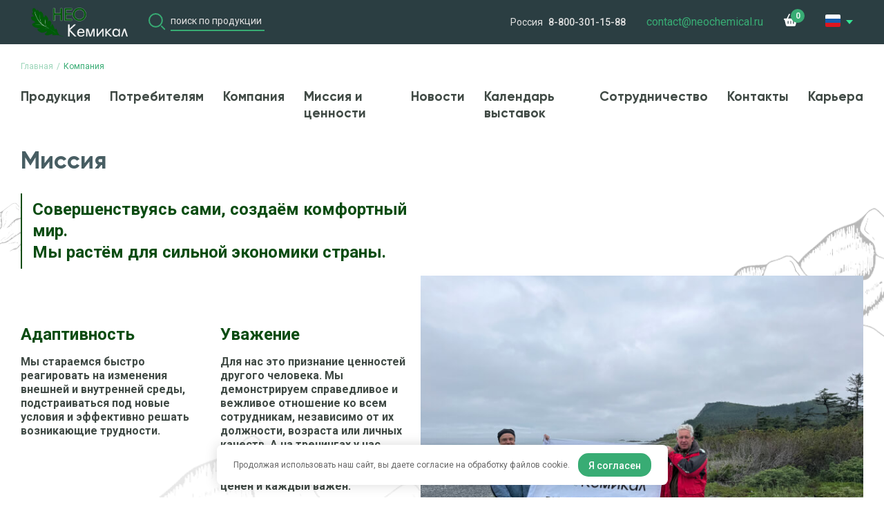

--- FILE ---
content_type: text/html; charset=UTF-8
request_url: https://neochemical.ru/kompaniya/
body_size: 10476
content:
<!DOCTYPE html>
<html lang="ru">

<head>
	<meta charset="utf-8" />
<meta http-equiv="Content-Type" content="text/html; charset=UTF-8" />
<meta name="robots" content="index, follow" />
<meta name="keywords" content="новости пресса +о нас компания неокемикал " />
<meta name="description" content="Новости поставщика химической продукции и сырья - компании Неокемикал. Будьте в курсе наших новостей!" />
<script type="text/javascript" data-skip-moving="true">(function(w, d, n) {var cl = "bx-core";var ht = d.documentElement;var htc = ht ? ht.className : undefined;if (htc === undefined || htc.indexOf(cl) !== -1){return;}var ua = n.userAgent;if (/(iPad;)|(iPhone;)/i.test(ua)){cl += " bx-ios";}else if (/Windows/i.test(ua)){cl += ' bx-win';}else if (/Macintosh/i.test(ua)){cl += " bx-mac";}else if (/Linux/i.test(ua) && !/Android/i.test(ua)){cl += " bx-linux";}else if (/Android/i.test(ua)){cl += " bx-android";}cl += (/(ipad|iphone|android|mobile|touch)/i.test(ua) ? " bx-touch" : " bx-no-touch");cl += w.devicePixelRatio && w.devicePixelRatio >= 2? " bx-retina": " bx-no-retina";var ieVersion = -1;if (/AppleWebKit/.test(ua)){cl += " bx-chrome";}else if (/Opera/.test(ua)){cl += " bx-opera";}else if (/Firefox/.test(ua)){cl += " bx-firefox";}ht.className = htc ? htc + " " + cl : cl;})(window, document, navigator);</script>


<link href="/bitrix/cache/css/s1/neochemical.ru/page_f28c0823081e33f2f5cbf6958c8212a9/page_f28c0823081e33f2f5cbf6958c8212a9_v1.css?1761934421756" type="text/css"  rel="stylesheet" />
<link href="/bitrix/cache/css/s1/neochemical.ru/template_402e89a950ce5a72e302e25486473b73/template_402e89a950ce5a72e302e25486473b73_v1.css?176192239842711" type="text/css"  data-template-style="true" rel="stylesheet" />







<title>Новости компании Неокемикал</title>
	<meta http-equiv="X-UA-Compatible" content="IE=edge" />
	<meta name="viewport" content="width=device-width, initial-scale=1.0, maximum-scale=1.0, user-scalable=no">
    
    
    <link rel="stylesheet" href="/local/templates/neochemical.ru/css/fontawesome-all.css?1769501202" />
    <link rel="stylesheet" href="/local/templates/neochemical.ru/css/animate.css?1769501202" />
    <link rel="stylesheet" href="/local/templates/neochemical.ru/css/slick.css?1769501202" />
    <link rel="stylesheet" href="/local/templates/neochemical.ru/css/slick-theme.css?1769501202" />
    <link rel="stylesheet" href="/local/templates/neochemical.ru/css/jquery.fancybox.css?1769501202" />
    <link href="https://cdn.jsdelivr.net/npm/select2@4.1.0-rc.0/dist/css/select2.min.css" rel="stylesheet" />
    <link rel="stylesheet" href="/local/templates/neochemical.ru/css/fonts.css?1769501202" />
    <link rel="stylesheet" href="/local/templates/neochemical.ru/css/reset.css?1769501202" />
    <link rel="stylesheet" href="/local/templates/neochemical.ru/css/style.css?1769501202" />
    <link rel="stylesheet" href="/local/templates/neochemical.ru/css/media.css?1769501202" />

    
    <link href="https://fonts.googleapis.com/css2?family=Roboto:ital,wght@0,100;0,300;0,400;0,500;0,700;0,900;1,100;1,300;1,400;1,500;1,700;1,900&display=swap" rel="stylesheet">
    <style> .wrap {padding-top: 64px;position: relative;}</style>

    </head>
<body id="LANG"  data-lang="RU">
<!-- Yandex.Metrika counter -->

<noscript><div><img src="https://mc.yandex.ru/watch/36935350" style="position:absolute; left:-9999px;" alt="" /></div></noscript>
<!-- /Yandex.Metrika counter -->

<div id="panel"></div>


    <div class="wrap">

    <!-- HEADER
    ================================= -->
    <div class="header">
        <div class="header__top">
            <div class="inner work">
                <div class="cols">
                    <div class="col">
                        <div class="burger"></div>
                        <div class="logo">
                            <a href="/">
                                <img src="/local/templates/neochemical.ru/img/header/logoru.png">
                            </a>
                        </div>

                            <div class="header-search mob_hid">
        <div id="title-search-header">
            <form action="/produktsiya/" class="header-search-top active">
                <input id="title-search-input-header" type="text" name="q" placeholder="поиск по продукции" value="" size="40" maxlength="50" autocomplete="off" />&nbsp;
                <input class="btn-search" name="s" type="submit" value="" />
            </form>
        </div>
    </div>

                    </div>
                    
                    <span class="btn-search-title"></span>

                    <div class="col">
                        <div class="header-locate header-locate-1" id="header-locate-1">
                            <div class="header-place place__toggle">Дзержинск</div>
                            <div class="place__drop" style="display: none;">
                                <ul class="place__list">
									<li><a href="tel:+78312601128" data-name="Дзержинск" data-id="334" data-phone="+7-831-260-11-28">Дзержинск</a></li><li><a href="tel:+74959279427" data-name="Москва" data-id="335" data-phone=" +7-495-927-94-27">Москва</a></li><li><a href="tel:+78123051665" data-name="Санкт-Петербург" data-id="336" data-phone="+7-812-305-16-65">Санкт-Петербург</a></li><li><a href="tel:+79298403481" data-name="Краснодар" data-id="341" data-phone="+7-929-840-34-81">Краснодар</a></li><li><a href="tel:" data-name="Ростов на Дону" data-id="3052" data-phone="">Ростов на Дону</a></li><li><a href="tel:+73432866290" data-name="Екатеринбург" data-id="337" data-phone="+7-343-286-62-90">Екатеринбург</a></li><li><a href="tel:" data-name="Самара" data-id="3170" data-phone="">Самара</a></li><li><a href="tel:+79274444629" data-name="Казань" data-id="340" data-phone="+7-927-444-46-29">Казань</a></li><li><a href="tel:+73952799975" data-name="Иркутск" data-id="338" data-phone="+7-3952-799-975">Иркутск</a></li><li><a href="tel:+73833190323" data-name="Новосибирск" data-id="339" data-phone="+7-383-319-03-23">Новосибирск</a></li><li><a href="tel:" data-name="Владивосток" data-id="2507" data-phone="">Владивосток</a></li>                                </ul>
                            </div>
							<a href="tel:+78312601128" class="footer-phone xheader-phone">+7-831-260-11-28</a>                            
                        </div>                    </div>

                    <div class="col mail">
                        <a href="mailto:contact@neochemical.ru" class="header-mail">
                            <span>contact@neochemical.ru</span>
                        </a>
                    </div>

                    <div class="col mob_hid" id="russ-phone" >
                        
<div class="header-locate header-locate-2" id="header-locate-2">
                            <div class="header-place place__toggle">Россия</div>
                            <div class="place__drop" style="display: none;">
                                <ul class="place__list">
									<li><a href="" data-name="Россия" data-id="93" data-phone="8-800-301-15-88">Россия</a></li><li><a href="" data-name="Беларусь" data-id="112" data-phone="+375 (17) 399-50-33">Беларусь</a></li><li><a href="" data-name="Казахстан" data-id="94" data-phone="+7-727-257-96-77">Казахстан</a></li><li><a href="" data-name="Компании-партнеры в Республике Узбекистан" data-id="4756" data-phone="">Компании-партнеры в Республике Узбекистан</a></li>                                </ul>
                            </div>
                            <a class="header-phone" href="tel:8-800-301-15-88" onclick="NxGoals('phone_click_rf')" ><span >8-800-301-15-88</span></a>
                        </div>


                    </div>

                    <div class="wrap_cart">
    <div class="nx-basket-state">
        <a href="/basket/" class="nx-basket-state-link">
            <span class="basket-title">Запрос продукции</span>


                            <span class="count">0</span>
                                    </a>
        <input type="hidden" class="nx-order-item-list" value='null' />
    </div>
</div>
                    <div class="col mob_hid">
                        <div class="lang">
                            <div class="lang__toggle"><img src="/local/templates/neochemical.ru/img/header/ru.svg"></div>
                            <div class="lang__drop">
                                <ul>
                                    <li><a href="/"><img src="/local/templates/neochemical.ru/img/header/ru.svg"></a></li>
                                    <li><a href="/en/"><img src="/local/templates/neochemical.ru/img/header/gb-eng.jpg"></a></li>
                                                                                                            <li><a href="/ch/"><img src="/local/templates/neochemical.ru/img/header/cn.svg"></a></li>
                                </ul>
                            </div>
                        </div>
                    </div>
                </div>
            </div>
        </div>
        <div class="header__bottom">
            <div class="inner work">
                <div class="cols">
                    <div class="col">
                        <div class="logo">
                            <a class="logo-img" href="/">
                                                            </a>
                        </div>
                    </div>
                    <div class="col col-menu">
                        <div class="nav">
                            <ul>
                            	


	
	
		
							<li><a href="/produktsiya/" class="root-item">Продукция</a></li>
			
		
	
	

	
	
		
							<li><a href="/potrebitelyam/" class="root-item">Потребителям</a></li>
			
		
	
	

	
	
		
							<li><a href="/kompaniya/" class="root-item-selected">Компания</a></li>
			
		
	
	

	
	
		
							<li><a href="/missiya-i-tsennosti/" class="root-item">Миссия и ценности</a></li>
			
		
	
	

	
	
		
							<li><a href="/press-tsentr/" class="root-item">Новости</a></li>
			
		
	
	

	
	
		
							<li><a href="/press-tsentr/vistavki/" class="root-item">Календарь выставок</a></li>
			
		
	
	

	
	
		
							<li><a href="/sotrudnichestvo/" class="root-item">Сотрудничество</a></li>
			
		
	
	

	
	
		
							<li><a href="/kontakty/" class="root-item">Контакты</a></li>
			
		
	
	

	
	
		
							<li><a href="/carera/" class="root-item">Карьера</a></li>
			
		
	
	


                            </ul>
                        </div>
                    </div>
                </div>
            </div>
        </div>
        <div class="header__mob">
            <div class="inner work">
                <div class="search-white">
                        
                </div>
                <div class="nav">
                    <ul>
                        


	
	
		
							<li><a href="/produktsiya/" class="root-item">Продукция</a></li>
			
		
	
	

	
	
		
							<li><a href="/potrebitelyam/" class="root-item">Потребителям</a></li>
			
		
	
	

	
	
		
							<li><a href="/kompaniya/" class="root-item-selected">Компания</a></li>
			
		
	
	

	
	
		
							<li><a href="/missiya-i-tsennosti/" class="root-item">Миссия и ценности</a></li>
			
		
	
	

	
	
		
							<li><a href="/press-tsentr/" class="root-item">Новости</a></li>
			
		
	
	

	
	
		
							<li><a href="/press-tsentr/vistavki/" class="root-item">Календарь выставок</a></li>
			
		
	
	

	
	
		
							<li><a href="/sotrudnichestvo/" class="root-item">Сотрудничество</a></li>
			
		
	
	

	
	
		
							<li><a href="/kontakty/" class="root-item">Контакты</a></li>
			
		
	
	

	
	
		
							<li><a href="/carera/" class="root-item">Карьера</a></li>
			
		
	
	


                    </ul>
                </div>
            </div>
        </div>
    </div><!-- CONTENT
    ================================= -->
<div class="content bg_company">
    <div class="inner work">
        <div class="content__head">
            <ul class="breadcrumbs">
                <li><a href="/">Главная</a></li>
                <li>Компания</li>
            </ul>
            <div class="nav">
                <ul>
                    


	
	
		
							<li><a href="/produktsiya/" class="root-item">Продукция</a></li>
			
		
	
	

	
	
		
							<li><a href="/potrebitelyam/" class="root-item">Потребителям</a></li>
			
		
	
	

	
	
		
							<li><a href="/kompaniya/" class="root-item-selected">Компания</a></li>
			
		
	
	

	
	
		
							<li><a href="/missiya-i-tsennosti/" class="root-item">Миссия и ценности</a></li>
			
		
	
	

	
	
		
							<li><a href="/press-tsentr/" class="root-item">Новости</a></li>
			
		
	
	

	
	
		
							<li><a href="/press-tsentr/vistavki/" class="root-item">Календарь выставок</a></li>
			
		
	
	

	
	
		
							<li><a href="/sotrudnichestvo/" class="root-item">Сотрудничество</a></li>
			
		
	
	

	
	
		
							<li><a href="/kontakty/" class="root-item">Контакты</a></li>
			
		
	
	

	
	
		
							<li><a href="/carera/" class="root-item">Карьера</a></li>
			
		
	
	


                </ul>
            </div>
        </div>

        <div class="content__company">
            <h1 class="content__title">Миссия</h1>
            <q class="content__text--top">
                Совершенствуясь сами, создаём комфортный мир. <br>
                Мы растём для сильной экономики страны.
            </q>
            <div class="content__company--block">
                <div class="content__company--left">
                    <div class="content__block">
                        <h3 class="content__text--title">
                            Адаптивность
                        </h3>
                        <p class="content__text--bottom">
                            Мы стараемся быстро реагировать на изменения внешней и внутренней среды,
                            подстраиваться под новые
                            условия и эффективно решать возникающие трудности.
                        </p>
                    </div>
                    <div class="content__block">
                        <h3 class="content__text--title">
                            Уважение
                        </h3>
                        <p class="content__text--bottom">
                            Для нас это признание ценностей другого человека. Мы демонстрируем справедливое
                            и вежливое отношение ко всем сотрудникам, независимо от их должности, возраста
                            или личных качеств. А на тренингах у нас даже есть правило: «равный – равный:
                            снимай погоны». Каждый ценен и каждый важен.
                        </p>
                    </div>
                    <div class="content__block">
                        <h3 class="content__text--title">
                            Развитие
                        </h3>
                        <p class="content__text--bottom">
                            Для нас это процесс качественных изменений в человеке, компании или обществе.
                            Оно может быть связано с приобретением новых знаний и навыков, улучшением
                            существующих процессов или созданием чего-то нового.
                        </p>
                    </div>
                </div>
                <figure class="content__company--right">
                    <img src="/local/templates/neochemical.ru/img/mission/company_mission.jpg"
                         alt="Белые горы с людьми">
                </figure>
            </div>

            <figure class="content__company--mobile">
                <img src="/local/templates/neochemical.ru/img/mission/mountain_company_left.png"
                     alt="Прозрачные горы">
            </figure>
        </div>

        <div class="page-head">
            <div class="page-head__item">
                <h2 class="h1">Компания</h2>
            </div>
            <div class="page-head__item">
                <div class="press-menu">
                    <ul>
                        <li><a href="/kompaniya/fotogalereya/">фотогалерея</a></li>
                        <li><a href="/kompaniya/otzyvy-partnerov/">отзывы партнеров</a></li>
                        <li><a href="/kompaniya/masshtab-logistiki/">масштаб логистики</a></li>
                    </ul>
                </div>
            </div>
        </div>
        <div class="company">
            <div class="cols">
                <div class="col">
                    <div class="left">
                        <p>
                            Основной профиль NEO Chemical – химическая продукция производства Азии, Европы и
                            других стран, для различных отраслей промышленности: металлургической, нефтяной, газовой,
                            лакокрасочной, полимерной, строительной и др.
                        </p>
                        <p>
                            Ассортимент включает более 150 разновидностей сырьевых продуктов и более 1000
                            наименований товаров. Мы предлагаем продукцию крупнейших мировых производителей:&nbsp;
                        </p>
                        <div class="brands-line">
                            <div class="brands-line__items">
                                	
                                    <div class="brands-line__item">
                                        <div class="pic">
                                            <img src="/upload/iblock/ebf/8syhttzb43wh032cr6kljxa78s4mu4td/14.png"
						
						alt="7"
						title="7">
                                        </div>
                                    </div>
	
                                    <div class="brands-line__item">
                                        <div class="pic">
                                            <img src="/upload/iblock/7cb/pmyz110xf70qg58tpc4m0q122q7rviz5/13.png"
						
						alt="6"
						title="6">
                                        </div>
                                    </div>
	
                                    <div class="brands-line__item">
                                        <div class="pic">
                                            <img src="/upload/iblock/6ae/17d6ejebem8g4pjrayble9kwn0fhsauv/12.png"
						
						alt="5"
						title="5">
                                        </div>
                                    </div>
	
                                    <div class="brands-line__item">
                                        <div class="pic">
                                            <img src="/upload/iblock/8ae/gwu1p1a0k32hkz9tbho87796vwwk4cn0/8.png"
						
						alt="2"
						title="2">
                                        </div>
                                    </div>
	
                                    <div class="brands-line__item">
                                        <div class="pic">
                                            <img src="/upload/iblock/430/kx9uw658oq44t22beq66p7prc37jnsc7/lb_group.png"
						
						alt="1"
						title="1">
                                        </div>
                                    </div>
	
                                    <div class="brands-line__item">
                                        <div class="pic">
                                            <img src="/upload/iblock/155/uplnjcq5rw8ycf19t4ss1wtypzye1cz7/6.png"
						
						alt="4"
						title="4">
                                        </div>
                                    </div>
	
                                    <div class="brands-line__item">
                                        <div class="pic">
                                            <img src="/upload/iblock/758/uvtb2pjd7e596e3sci617brqf3had9dv/7.png"
						
						alt="5"
						title="5">
                                        </div>
                                    </div>
	
                                    <div class="brands-line__item">
                                        <div class="pic">
                                            <img src="/upload/iblock/b86/kn2k709chjoe7fa3drzzx7tr81uvau1o/9-kv.png"
						
						alt="3"
						title="3">
                                        </div>
                                    </div>
	
                                    <div class="brands-line__item">
                                        <div class="pic">
                                            <img src="/upload/iblock/5ad/vf3tipj26lrrx65z1eh8abyxra2yro9s/15-kv.png"
						
						alt="8"
						title="8">
                                        </div>
                                    </div>
	
                                    <div class="brands-line__item">
                                        <div class="pic">
                                            <img src="/upload/iblock/3d0/efw8fjt67rzfexa1360wakl007ife9d2/16.png"
						
						alt="9"
						title="9">
                                        </div>
                                    </div>
	
                                    <div class="brands-line__item">
                                        <div class="pic">
                                            <img src="/upload/iblock/f78/69brbqzooqbkq95mgfg2434bl90gazhf/17.png"
						
						alt="10"
						title="10">
                                        </div>
                                    </div>
	
                                    <div class="brands-line__item">
                                        <div class="pic">
                                            <img src="/upload/iblock/0e5/0ezozu68bdy17bxdmen3qhi2j20t1d63/4.png"
						
						alt="8"
						title="8">
                                        </div>
                                    </div>
	
                                    <div class="brands-line__item">
                                        <div class="pic">
                                            <img src="/upload/iblock/6d7/wbzcve3qn4mfvxul4lg06r27gchtt7r1/3.png"
						
						alt="12"
						title="12">
                                        </div>
                                    </div>
	
                                    <div class="brands-line__item">
                                        <div class="pic">
                                            <img src="/upload/iblock/fe9/qr3wptdfrddj8zt26am5el07n1f5y9yu/19.png"
						
						alt="13"
						title="13">
                                        </div>
                                    </div>
	
                                    <div class="brands-line__item">
                                        <div class="pic">
                                            <img src="/upload/iblock/cf1/hxztaphehnyfhee7xxz3klbnztp922ou/20.png"
						
						alt="14"
						title="14">
                                        </div>
                                    </div>
	
                                    <div class="brands-line__item">
                                        <div class="pic">
                                            <img src="/upload/iblock/c81/g4j29zrq5w4g0vzu9i9cc24bf3yt2ehn/2.png"
						
						alt="15"
						title="15">
                                        </div>
                                    </div>
	
                                    <div class="brands-line__item">
                                        <div class="pic">
                                            <img src="/upload/iblock/470/mfrykaztgin0b4byou22jieongufkpfr/21.png"
						
						alt="16"
						title="16">
                                        </div>
                                    </div>
	
                                    <div class="brands-line__item">
                                        <div class="pic">
                                            <img src="/upload/iblock/3c0/ae6r70fclm906c43jx1et6ld2qxwap2q/22-kv.png"
						
						alt="17"
						title="17">
                                        </div>
                                    </div>
	
                                    <div class="brands-line__item">
                                        <div class="pic">
                                            <img src="/upload/iblock/a39/er82v2d28987h05ichvtgsdfeqtkq173/shenjian.png"
						
						alt="18"
						title="18">
                                        </div>
                                    </div>
	
                                    <div class="brands-line__item">
                                        <div class="pic">
                                            <img src="/upload/iblock/a71/jlo8slp1zvmdivrclc0xe2xip3xzpmxk/10.png"
						
						alt="1"
						title="1">
                                        </div>
                                    </div>
	
                                    <div class="brands-line__item">
                                        <div class="pic">
                                            <img src="/upload/iblock/924/8a266n6g3kw0y7dorswn2luhofzmg5wc/KSL-Logo.png"
						
						alt="Kasyap"
						title="Kasyap">
                                        </div>
                                    </div>
	
                                    <div class="brands-line__item">
                                        <div class="pic">
                                            <img src="/upload/iblock/8d1/a89nj3f29tpc5n1z6coxkwd1i94mm4a9/KALE-CARE-CHEMICALS-LOGO.jpeg"
						
						alt="Kalekare"
						title="Kalekare">
                                        </div>
                                    </div>
	
                                    <div class="brands-line__item">
                                        <div class="pic">
                                            <img src="/upload/iblock/5e6/rd4egw3u1usub1x7w4ol2spgya6kqtom/Zanyu.jpeg"
						
						alt="Zanyu"
						title="Zanyu">
                                        </div>
                                    </div>
	
                                    <div class="brands-line__item">
                                        <div class="pic">
                                            <img src="/upload/iblock/026/tln3ymv72g9wq9vr0ms0sug6vil3fiws/Head.png"
						
						alt="Head"
						title="Head">
                                        </div>
                                    </div>
                            </div>
                        </div>
                    </div>
                </div>
                            </div>
        </div>
        <!--company-->
    </div>
</div>
<!-- ABOUT-BLOCK
   ================================= -->
<div class="about-block">
    <div class="inner work">
        <div class="loc-back">
        </div>
        <div class="container">
            <div class="about-block__item">
                <h2 class="title">Офисы и склады на территории Российской Федерации</h2>
                <p>
                    Дзержинск, Москва, Санкт-Петербург, Екатеринбург, Новосибирск, Иркутск, Ростов-на-Дону, Самара, Краснодар,
                    Казань, Челябинск,&nbsp;Владивосток&nbsp;<br>
                </p>
            </div>
            <div class="about-block__item">
                <h2 class="title">Компании-Партнеры за рубежом</h2>
                <p>
                    В Беларуси, Узбекистане, Казахстане, организуют эффективное сотрудничество с нашими клиентами и
                    поставщиками.
                </p>
                <p>
                    Многолетний опыт успешной работы нашей компании гарантирует надежность и стабильность поставок
                    продукции до клиента.
                </p>
            </div>
        </div>
    </div>
</div>
<!-- NEWS-BLOCK
   ================================= -->
<div class="news-block">
    <div class="inner work">
        <div class="cols">
                        <div class="news-block__right">
                <div class="page-head space">
                    <div class="page-head__item">
                        <h2 class="title-block">Новости компании</h2>
                    </div>
                                    </div>
                <div class="news">
                    <div class="items">
                        
    
    <div class="item" id="bx_1373509569_3562">
        <div class="in">
            <div class="date">
                1 сентября 2025            </div>
            <div class="title">
                <a href="/press-tsentr/novosti/nam-22-goda/">Нам 22 года! <i class="icon-more"></i></a>
            </div>
        </div>
    </div>
    
    <div class="item" id="bx_1373509569_3546">
        <div class="in">
            <div class="date">
                30 июня 2025            </div>
            <div class="title">
                <a href="/press-tsentr/novosti/reyting-icis-2024/">Рейтинг ICIS 2024 <i class="icon-more"></i></a>
            </div>
        </div>
    </div>
    
    <div class="item" id="bx_1373509569_3543">
        <div class="in">
            <div class="date">
                22 мая 2025            </div>
            <div class="title">
                <a href="/press-tsentr/novosti/top-200-rabotodateley-rossii/">ТОП-200 работодателей России <i class="icon-more"></i></a>
            </div>
        </div>
    </div>
    
    <div class="item" id="bx_1373509569_3518">
        <div class="in">
            <div class="date">
                14 января 2025            </div>
            <div class="title">
                <a href="/press-tsentr/novosti/otraslevye-vystavki-1-polugodie-2025-/">Отраслевые выставки 1 полугодие 2025  <i class="icon-more"></i></a>
            </div>
        </div>
    </div>
                    </div>
                </div>
            </div>
        </div>
    </div>
</div>
<br>
    <!-- FOOTER
    ================================= -->
    <div class="footer">
        <div class="inner work">
            <div class="footer__top">
                <div class="cols">
                    <div class="col">
                        <div class="logo mob_hid">
                            <a href="/">
                                <img src="/local/templates/neochemical.ru/img/header/logoru.png">
                            </a>
                        </div>
                        <div class="top-menu top-menu_mob des_hid">
                            <ul>
                            	


	
	
		
							<li><a href="/potrebitelyam/" class="root-item">Потребителям</a></li>
			
		
	
	

	
	
		
							<li><a href="/carera/" class="root-item">Карьера</a></li>
			
		
	
	

	
	
		
							<li><a href="/sotrudnichestvo/" class="root-item">Сотрудничество</a></li>
			
		
	
	


                            </ul>
                        </div>
                    </div>
                    <div class="col col-menu">
                        <div class="items">
                            <div class="item des_hid">
                                <button class="btn btn-green btn-request-send" data-metrika="footer_form">ОТПРАВИТЬ ЗАПРОС</button>
                            </div>

                            
                            <div class="item item_right des_hid">
                                 <div class="lang">
                                    <div class="lang__toggle"><img src="/local/templates/neochemical.ru/img/header/ru.svg"></div>
                                    <div class="lang__drop">
                                        <ul>
                                            <li><a href="/"><img src="/local/templates/neochemical.ru/img/header/ru.svg"></a></li>
                                            <li><a href="/en/"><img src="/local/templates/neochemical.ru/img/header/gb-eng.jpg"></a></li>
                                                                                                                                                                                <li><a href="/ch/"><img src="/local/templates/neochemical.ru/img/header/cn.svg"></a></li>
                                        </ul>
                                    </div>
                                </div>
                            </div>
                            <div class="item mob_hid item-menu">
                                <div class="nav">
                                    <ul>
										


	
	
		
							<li><a href="/produktsiya/" class="root-item">Продукция</a></li>
			
		
	
	

	
	
		
							<li><a href="/potrebitelyam/" class="root-item">Потребителям</a></li>
			
		
	
	

	
	
		
							<li><a href="/kompaniya/" class="root-item-selected">Компания</a></li>
			
		
	
	

	
	
		
							<li><a href="/missiya-i-tsennosti/" class="root-item">Миссия и ценности</a></li>
			
		
	
	

	
	
		
							<li><a href="/press-tsentr/" class="root-item">Новости</a></li>
			
		
	
	

	
	
		
							<li><a href="/press-tsentr/vistavki/" class="root-item">Календарь выставок</a></li>
			
		
	
	

	
	
		
							<li><a href="/sotrudnichestvo/" class="root-item">Сотрудничество</a></li>
			
		
	
	

	
	
		
							<li><a href="/kontakty/" class="root-item">Контакты</a></li>
			
		
	
	

	
	
		
							<li><a href="/carera/" class="root-item">Карьера</a></li>
			
		
	
	


                                    </ul>
                                </div>
                            </div>
                        </div>
                        <div class="items end">
                            <div class="item">
                            <div class="header-locate header-locate-1" id="header-locate-1">
                            <div class="header-place place__toggle">Дзержинск</div>
                            <div class="place__drop" style="display: none;">
                                <ul class="place__list">
									<li><a href="tel:+78312601128" data-name="Дзержинск" data-id="334" data-phone="+7-831-260-11-28">Дзержинск</a></li><li><a href="tel:+74959279427" data-name="Москва" data-id="335" data-phone=" +7-495-927-94-27">Москва</a></li><li><a href="tel:+78123051665" data-name="Санкт-Петербург" data-id="336" data-phone="+7-812-305-16-65">Санкт-Петербург</a></li><li><a href="tel:+79298403481" data-name="Краснодар" data-id="341" data-phone="+7-929-840-34-81">Краснодар</a></li><li><a href="tel:" data-name="Ростов на Дону" data-id="3052" data-phone="">Ростов на Дону</a></li><li><a href="tel:+73432866290" data-name="Екатеринбург" data-id="337" data-phone="+7-343-286-62-90">Екатеринбург</a></li><li><a href="tel:" data-name="Самара" data-id="3170" data-phone="">Самара</a></li><li><a href="tel:+79274444629" data-name="Казань" data-id="340" data-phone="+7-927-444-46-29">Казань</a></li><li><a href="tel:+73952799975" data-name="Иркутск" data-id="338" data-phone="+7-3952-799-975">Иркутск</a></li><li><a href="tel:+73833190323" data-name="Новосибирск" data-id="339" data-phone="+7-383-319-03-23">Новосибирск</a></li><li><a href="tel:" data-name="Владивосток" data-id="2507" data-phone="">Владивосток</a></li>                                </ul>
                            </div>
							<a href="tel:+78312601128" class="footer-phone xheader-phone">+7-831-260-11-28</a>                            
                        </div> 
                            </div>
                            <div class="item">
                                <div class="footer-locate">
                                    <span>Звонки по РФ:</span>
                                    <div class="footer-phone"><a href="tel:88003011588">8 800 301 15 88</a></div>
                                </div>  
                            </div>
                            <div class="item mob_hid">
                                <button class="btn btn-green btn-request-send" data-metrika="footer_form">ОТПРАВИТЬ ЗАПРОС</button>
                            </div>
                        </div>

                        <div class="items end">
                            <div class="item">
                                <div class="footer-locate">
                                    <span>Подписаться:</span>

                                    <nav class="nav-social">
                                        <a class="telegram" title="Наш Telegram" href="https://t.me/neochemical" target="_blank">
                                            Telegram
                                        </a>
                                    </nav>
                                </div>
                            </div>
                        </div>
                    </div>
                </div>
            </div>
            <div class="footer__bottom">
                <div class="cols">
                    <div class="col">
                        <div class="items">
                            <div class="item">
                                <div class="coryrights">© 2007-2026 Нео Кемикал </div>
                            </div>
                            <div class="item">
                                <div class="top-menu">
                                    <ul>
                                        <li><a href="/politika-konfidencialnosti/">Политика конфиденциальности</a></li>
                                    </ul>
                                </div>
                            </div>
                        </div>
                    </div>
                    <div class="col mob_hid">
                        <div class="top-menu">
                            <ul>
                            	


	
	
		
							<li><a href="/potrebitelyam/" class="root-item">Потребителям</a></li>
			
		
	
	

	
	
		
							<li><a href="/carera/" class="root-item">Карьера</a></li>
			
		
	
	

	
	
		
							<li><a href="/sotrudnichestvo/" class="root-item">Сотрудничество</a></li>
			
		
	
	


                            </ul>
                        </div>
                    </div>
                </div>
            </div>
        </div>
    </div>

    </div><!--wrap-->

    
    
    
    
     
    
    
    
    
    

    <!--
    
    
    
    -->
    
    

    

    

    
<div class="block-cookie nx-flex-row-c-c">
    <div class="text-cookie">Продолжая использовать наш сайт, вы даете согласие на обработку файлов cookie.
            </div>
    <button class="btn btn-green">Я согласен</button>
</div>

<script type="text/javascript">if(!window.BX)window.BX={};if(!window.BX.message)window.BX.message=function(mess){if(typeof mess==='object'){for(let i in mess) {BX.message[i]=mess[i];} return true;}};</script>
<script type="text/javascript">(window.BX||top.BX).message({'JS_CORE_LOADING':'Загрузка...','JS_CORE_NO_DATA':'- Нет данных -','JS_CORE_WINDOW_CLOSE':'Закрыть','JS_CORE_WINDOW_EXPAND':'Развернуть','JS_CORE_WINDOW_NARROW':'Свернуть в окно','JS_CORE_WINDOW_SAVE':'Сохранить','JS_CORE_WINDOW_CANCEL':'Отменить','JS_CORE_WINDOW_CONTINUE':'Продолжить','JS_CORE_H':'ч','JS_CORE_M':'м','JS_CORE_S':'с','JSADM_AI_HIDE_EXTRA':'Скрыть лишние','JSADM_AI_ALL_NOTIF':'Показать все','JSADM_AUTH_REQ':'Требуется авторизация!','JS_CORE_WINDOW_AUTH':'Войти','JS_CORE_IMAGE_FULL':'Полный размер'});</script><script type="text/javascript" src="/bitrix/js/main/core/core.min.js?1692356374219752"></script><script>BX.setJSList(['/bitrix/js/main/core/core_ajax.js','/bitrix/js/main/core/core_promise.js','/bitrix/js/main/polyfill/promise/js/promise.js','/bitrix/js/main/loadext/loadext.js','/bitrix/js/main/loadext/extension.js','/bitrix/js/main/polyfill/promise/js/promise.js','/bitrix/js/main/polyfill/find/js/find.js','/bitrix/js/main/polyfill/includes/js/includes.js','/bitrix/js/main/polyfill/matches/js/matches.js','/bitrix/js/ui/polyfill/closest/js/closest.js','/bitrix/js/main/polyfill/fill/main.polyfill.fill.js','/bitrix/js/main/polyfill/find/js/find.js','/bitrix/js/main/polyfill/matches/js/matches.js','/bitrix/js/main/polyfill/core/dist/polyfill.bundle.js','/bitrix/js/main/core/core.js','/bitrix/js/main/polyfill/intersectionobserver/js/intersectionobserver.js','/bitrix/js/main/lazyload/dist/lazyload.bundle.js','/bitrix/js/main/polyfill/core/dist/polyfill.bundle.js','/bitrix/js/main/parambag/dist/parambag.bundle.js']);
</script>
<script type="text/javascript">(window.BX||top.BX).message({'LANGUAGE_ID':'ru','FORMAT_DATE':'DD.MM.YYYY','FORMAT_DATETIME':'DD.MM.YYYY HH:MI:SS','COOKIE_PREFIX':'BITRIX_SM','SERVER_TZ_OFFSET':'10800','UTF_MODE':'Y','SITE_ID':'s1','SITE_DIR':'/','USER_ID':'','SERVER_TIME':'1769501202','USER_TZ_OFFSET':'0','USER_TZ_AUTO':'Y','bitrix_sessid':'0a4be8cc0a7256bc2084c1287a611cd9'});</script><script type="text/javascript">BX.setJSList(['/local/templates/neochemical.ru/libs/jquery-3.6.0.min.js','/local/templates/neochemical.ru/libs/jquery-migrate-1.4.1.min.js','/local/templates/neochemical.ru/libs/jquery-migrate-3.3.2.min.js','/local/templates/.default/components/ip/nx.mailform_5.0/.default/script.js','/local/templates/.default/components/ip/nx.mailform_5.0/neochemical_1.0_request_1.0/script.js','/local/templates/.default/components/ip/nx.mailform_5.1/neochemical_1.0_modal_1.0/script.js','/bitrix/components/bitrix/search.title/script.js','/local/templates/.default/components/bitrix/search.title/neochemical_2.0_search_header_1.0/script.js','/local/templates/.default/components/ip/nx.basket_2.1/.default/script.js','/local/templates/neochemical.ru/components/bitrix/menu/horizontal_multilevel/script.js','/local/templates/.default/components/ip/nx.plugin_1.0/neochemical_1.0_cookie_1.0/script.js']);</script>
<script type="text/javascript">BX.setCSSList(['/local/templates/.default/components/bitrix/news.list/partners_company/style.css','/local/templates/.default/components/bitrix/news.list/company_news/style.css','/local/templates/.default/components/ip/nx.mailform_5.0/.default/style.css','/local/templates/.default/components/ip/nx.mailform_5.0/neochemical_1.0_request_1.0/style.css','/local/templates/.default/components/ip/nx.mailform_5.1/neochemical_1.0_modal_1.0/style.css','/local/templates/.default/components/bitrix/search.title/neochemical_2.0_search_header_1.0/style.css','/local/templates/.default/components/bitrix/news.list/head-phone/style.css','/local/templates/.default/components/bitrix/catalog.section.list/headr-cantry-phone/style.css','/local/templates/.default/components/ip/nx.basket_2.1/.default/style.css','/local/templates/neochemical.ru/components/bitrix/menu/horizontal_multilevel/style.css','/local/templates/.default/components/ip/nx.plugin_1.0/neochemical_1.0_cookie_1.0/style.css']);</script>


<script type="text/javascript"  src="/bitrix/cache/js/s1/neochemical.ru/template_cab89b620a32a13a6c666e2609596d2d/template_cab89b620a32a13a6c666e2609596d2d_v1.js?1761922398282501"></script>
<script type="text/javascript">var _ba = _ba || []; _ba.push(["aid", "f4fd96f7b3b71f545d37eb7cadbde79d"]); _ba.push(["host", "neochemical.ru"]); (function() {var ba = document.createElement("script"); ba.type = "text/javascript"; ba.async = true;ba.src = (document.location.protocol == "https:" ? "https://" : "http://") + "bitrix.info/ba.js";var s = document.getElementsByTagName("script")[0];s.parentNode.insertBefore(ba, s);})();</script>


<script type="text/javascript">
    (function(m,e,t,r,i,k,a){
        m[i]=m[i]||function(){(m[i].a=m[i].a||[]).push(arguments)};
        m[i].l=1*new Date();
        for (var j = 0; j < document.scripts.length; j++) {if (document.scripts[j].src === r) { return; }}
        k=e.createElement(t),a=e.getElementsByTagName(t)[0],k.async=1,k.src=r,a.parentNode.insertBefore(k,a)
    })(window, document,'script','https://mc.yandex.ru/metrika/tag.js', 'ym');

    ym(36935350, 'init', {webvisor:true, trackHash:true, clickmap:true, accurateTrackBounce:true, trackLinks:true});
</script><script>
	BX.ready(function(){
		new JCTitleSearch({
			'AJAX_PAGE' : '/kompaniya/',
			'CONTAINER_ID': 'title-search-header',
			'INPUT_ID': 'title-search-input-header',
			'MIN_QUERY_LEN': 2
		});
	});
</script><script src="//yastatic.net/jquery/2.1.3/jquery.min.js"></script><script type="text/javascript" src="//yastatic.net/jquery-ui/1.11.2/jquery-ui.min.js"></script><script src="https://cdn.jsdelivr.net/npm/select2@4.1.0-rc.0/dist/js/select2.min.js"></script><script src="/local/templates/neochemical.ru/libs/jquery.fancybox.js"></script><script src="/local/templates/neochemical.ru/libs/slick.min.js"></script><script src="/local/templates/neochemical.ru/libs/wow.min.js"></script><script src="/local/templates/neochemical.ru/js/jquery.cookie.min.js"></script><script src="/local/templates/neochemical.ru/js/common.js?1.01"></script><script src="/local/templates/neochemical.ru/js/main.js"></script><script src="/local/templates/neochemical.ru/js/jquery.maskedinput.min.js"></script><script src="https://api-maps.yandex.ru/2.1.68?apikey=e03ada76-30ba-4720-bffa-ef9f80f7dd05&lang=ru_RU"></script><script type="text/javascript">
    ymaps.ready(function () {
		if(!$.cookie('CITY')){ 
			ymaps.geolocation.get({
				// Зададим способ определения геолокации
				// на основе ip пользователя.
				provider: 'yandex',
				// Включим автоматическое геокодирование результата.
				autoReverseGeocode: true
			}).then(function (result) {
				// Выведем результат геокодирования.
				var data=result.geoObjects.get(0).properties.get('metaDataProperty');
				console.log(data.GeocoderMetaData.Address.Components);
				//console.log(data.GeocoderMetaData.Address.Components[0].name);//страна
				$city=data.GeocoderMetaData.Address.Components[4]?data.GeocoderMetaData.Address.Components[4].name:'';/*=='Нижний Новгород'?'Дзержинск':data.GeocoderMetaData.Address.Components[4].name;*/;
				console.log('Город - ',$city);//Город
				/*alert()*/
				var select=false;
				$('#header-locate-1 .place__drop a').each(function(index, element) {
					if($(this).data('name')==$city){
						$(this).click();
						select=true;
						console.log('нашел',$city)
					}
				});
				if(select==false){
					$('#header-locate-1 .place__drop a').eq(0).click();
					
						console.log('не нашел',$city)
				}
			});
		}

	});
    </script><script>
    //alert(1)
    var $cituip='Россия';
    var addcity=function(){
        $.cookie('CITY',$cituip, { expires: 7, path: '/' })
    };

    var select_city=function(){
        var $city=$.cookie('CITY');
        var $select=false;

        // #23239 (15 сообщение). Временное решение, если не определен город, выставляем российский номер. Если город найдет, то выводим и город и страну.
        if ($cituip == 'Россия') {
            var russia = $('#header-locate-2').detach();
            $('#russ-phone').remove();

            russia.insertAfter('#header-locate-1');
            $('#header-locate-1').remove();
        } else {
            $('#header-locate-2').parent().addClass('hide-phone');
        }

        $('#header-locate-1 .place__drop a').each(function(index, element) {
            if($(this).data('name')==$city){
                $(this).click();
                $select=true;
                console.log('нашел',$city)
            }
        });

        if($select==false){
            $('#header-locate-1 .place__drop a').eq(0).click();
                console.log('не нашел',$city)
        }
    };
    var addcountry=function(){
        $.cookie('COUNTRY',$cituip, { expires: 7, path: '/' })
    };
    var select_country=function(){
        var $city=$.cookie('COUNTRY');
        var $select=false;
        console.log('Страна');
        console.log('Страна - ','Россия');//страна
        $('#header-locate-2 .place__drop a').each(function(index, element) {
            if($(this).data('name')=='Россия'){
                $(this).click();
                $select=true;
                console.log('нашел','Россия')
            }
        });
        if($select==false){
            $('#header-locate-1 .place__drop a').eq(0).click();

                console.log('не нашел',$cituip)
        }
    };

    $(document).ready(function(e) {
        var contry='Россия';
        if('Россия'==contry){
            if(!$.cookie('CITY')){
                addcity();
            }
            if($.cookie('CITY') && $.cookie('CITY')!=$cituip){
                addcity();
            }
            select_city();
        }
        else{
            if(!$.cookie('COUNTRY')){
                addcountry();
            }
            if($.cookie('COUNTRY') && $.cookie('COUNTRY')!='Россия'){
                addcountry();
            }
            select_country();
        }
    });
    </script><script type="text/javascript">
        var wow = new WOW(
          {
            boxClass: 'wow',
            mobile: false,
            live: true
          }
        );
        wow.init();
    </script><script>
        (function(w,d,u){
            var s=d.createElement('script');s.async=true;s.src=u+'?'+(Date.now()/60000|0);
            var h=d.getElementsByTagName('script')[0];h.parentNode.insertBefore(s,h);
        })(window,document,'https://cdn-ru.bitrix24.ru/b5853705/crm/site_button/loader_6_y2xyiq.js');
    </script></body>
</html>



--- FILE ---
content_type: text/css
request_url: https://neochemical.ru/bitrix/cache/css/s1/neochemical.ru/page_f28c0823081e33f2f5cbf6958c8212a9/page_f28c0823081e33f2f5cbf6958c8212a9_v1.css?1761934421756
body_size: 132
content:


/* Start:/local/templates/.default/components/bitrix/news.list/partners_company/style.css?1686116674162*/
div.news-list
{
	word-wrap: break-word;
}
div.news-list img.preview_picture
{
	float:left;
	margin:0 4px 6px 0;
}
.news-date-time {
	color:#486DAA;
}

/* End */


/* Start:/local/templates/.default/components/bitrix/news.list/company_news/style.css?1686116669162*/
div.news-list
{
	word-wrap: break-word;
}
div.news-list img.preview_picture
{
	float:left;
	margin:0 4px 6px 0;
}
.news-date-time {
	color:#486DAA;
}

/* End */
/* /local/templates/.default/components/bitrix/news.list/partners_company/style.css?1686116674162 */
/* /local/templates/.default/components/bitrix/news.list/company_news/style.css?1686116669162 */


--- FILE ---
content_type: text/css
request_url: https://neochemical.ru/local/templates/neochemical.ru/css/style.css?1769501202
body_size: 14783
content:
a {
    color: #38AC74 /*34E594*/;
}

q {
    quotes: none;
}

.clearfix:before, .clearfix:after {
    content: '';
    display: table;
}

.clearfix:after {
    clear: both;
}

*::-webkit-input-placeholder {
    color: #404A45;
    opacity: .5;
}

*:-moz-placeholder {
    color: #404A45;
    opacity: .5;
}

*::-moz-placeholder {
    color: #404A45;
    opacity: .5;
}

*:-ms-input-placeholder {
    color: #404A45;
    opacity: .5;
}

.input_light::-webkit-input-placeholder {
    color: #E4F6ED;
    opacity: 1;
}

.input_light:-moz-placeholder {
    color: #E4F6ED;
    opacity: 1;
}

.input_light::-moz-placeholder {
    color: #E4F6ED;
    opacity: 1;
}

.input_light:-ms-input-placeholder {
    color: #E4F6ED;
    opacity: 1;
}

* {
    box-sizing: border-box;
    -moz-box-sizing: border-box;
}

body {
    width: 100%;
    font-size: 16px;
    font-family: 'Roboto', sans-serif;
    line-height: 1.3;
    position: relative;
}

.work {
    width: 100%;
    max-width: 1630px;
    min-width: 320px;
    padding-left: 30px;
    padding-right: 30px;
    margin: 0 auto;
}

.form-group {
    margin-bottom: 22px;
}

input[type='text'],
input[type='password'],
input[type='search'],
input[type='tel'],
input[type='email'],
input[type='number'] {
    width: 100%;
    height: 28px;
    padding: 0;
    color: #404A45;
    font-family: 'Roboto', sans-serif;
    font-size: 16px;
    background-color: transparent;
    border: none;
    border-bottom: 1px solid #38AC74;
    transition: .3s;
}

input[type='text'].input_light,
input[type='password'].input_light,
input[type='search'].input_light,
input[type='tel'].input_light,
input[type='email'].input_light,
input[type='number'].input_light {
    height: 38px;
    padding: 0 16px;
    color: #E4F6ED;
    font-size: 18px;
    border: 1px solid #E4F6ED;
    border-radius: 3px;
}

input[type='text'].input_green,
input[type='password'].input_green,
input[type='search'].input_green,
input[type='tel'].input_green,
input[type='email'].input_green,
input[type='number'].input_green {
    height: 38px;
    padding: 0 16px;
    color: #848C8D;
    font-size: 18px;
    border: 1px solid #38AC74;
    border-radius: 3px;
}

.password {
    position: relative;
}


.password-control {
    display: inline-block;
    width: 12px;
    height: 12px;
    position: absolute;
    top: 50%;
    right: 0;
    transform: translateY(-50%);
    background: url(../img/content/eye.svg) center no-repeat;
}

.password-control.view {
    background: url(../img/content/eye_active.svg) center no-repeat;
}


textarea {
    width: 100%;
    height: 140px;
    padding: 10px;
    border-radius: 3px;
    border: 1px solid #38AC74;
    color: rgba(64, 74, 69, .5);
    font-family: 'Roboto', sans-serif;
    font-size: 18px;
    resize: none;
}

textarea.input_green {
    height: 120px;
    padding: 10px 16px;
    color: #848C8D;
    font-size: 18px;
    border: 1px solid #38AC74;
    border-radius: 3px;
}

textarea.input_light {
    color: #E4F6ED;
    font-size: 18px;
    border: 1px solid #E4F6ED;
    border-radius: 3px;
    background: transparent;
}

.form .col {
    width: 50%;
}

.form .cols.space {
    justify-content: space-between;
    align-items: center;
}

.form .cols.space .col {
    width: auto;
}

.capcha {
    padding-bottom: 10px;
}

.capcha__top {
    display: flex;
    align-items: center;
    padding-bottom: 10px;
}

.capcha__sub {
    margin: 5px 12px 5px 0;
    color: #404A45;
    font-size: 14px;
}


.capcha__bottom {

}

.capcha__bottom .pic {
    width: 135px;
    margin-right: 20px;
}

.capcha__bottom .pic img {
    width: 100%;
}

.capcha__bottom {
    display: flex;
    align-items: center;
}

.capcha input {
    width: 160px;
}

/**check**/
.check {
    display: flex;
    align-items: center;
}

.check label {
    display: flex;
    align-items: center;
}

.check label > input[type="checkbox"],
.check label > input[type="radio"] {
    display: none;
}

.check label > span {
    display: flex;
    align-items: center;
    justify-content: center;
    width: 12px;
    height: 12px;
    border: 1px solid #E4F6ED;
    border-radius: 1px;
    position: relative;
}

.check_green label > span {
    border-color: #38AC74;
}

.check label > span:before {
    content: "";
    width: 6px;
    height: 6px;
    background: #E4F6ED;
    border-radius: 1px;
    position: absolute;
    top: 50%;
    left: 50%;
    transform: translate(-50%, -50%);
    transition: .3s;
    opacity: 0;
}

.check_green label > span:before {
    background: #38AC74;
}

.check label > input[type="checkbox"]:checked + span:before,
.check label > input[type="radio"]:checked + span:before {
    opacity: 1;
}

.check p {
    margin-bottom: 0 !important;
    padding-left: 8px;
    color: #404A45;
    font-size: 14px !important;
    text-align: left;
    line-height: 1;
}

.agree {
    margin-bottom: 22px;
}

.agree p {
    color: #E4F6ED;
}

.check_green p {
    color: #404A45;
}

.check p a,
.check label a {
    color: inherit !important;
    text-decoration: underline;
}


.search-green {
    width: 100%;
    position: relative;
}

.search-green input::-webkit-input-placeholder {
    color: #fff;
    opacity: 1;
}

.search-green input:-moz-placeholder {
    color: #fff;
    opacity: 1;
}

.search-green input::-moz-placeholder {
    color: #fff;
    opacity: 1;
}

.search-green input:-ms-input-placeholder {
    color: #fff;
    opacity: 1;
}

.search-green input {
    height: 57px;
    padding: 0 60px 0 20px;
    color: #fff;
    font-size: 14px;
    background: #2B3E42;
    border: 2px solid #38AC74;
    border-radius: 3px;
}

.search-green.active input {
    border-color: transparent;
    border-radius: 0;
}

.search-green .btn-search {
    width: 26px;
    height: 26px;
    background-color: transparent;
    background-image: url(../img/branch/lup_green.svg);
    background-repeat: no-repeat;
    border: none;
    position: absolute;
    top: 50%;
    right: 22px;
    transform: translateY(-50%);
}

.search-green__drop {
    width: 100%;
    padding: 5px 20px 12px;
    background: #2B3E42;
    position: absolute;
    top: 100%;
    left: 0;
    z-index: 2;
    display: none;
}

.search-green.active .search-green__drop {
    display: block;
}

.search__list {
    list-style: none;
    overflow: hidden;
}

.search__list li {
    margin: 5px 0;
    font-weight: bold;
    font-size: 16px;
    color: #fff;
    white-space: nowrap;
    text-overflow: ellipsis;
}

.search__list li a {
    display: flex;
    align-items: center;
    color: inherit;
    padding: 3px 0;

}

.search__list li span {
    display: inline-block;
    margin-left: 5px;
    font-weight: normal;
    color: #34E594;
    font-size: 14px;
    position: relative;
}

.search__list li span:before {
    content: "|";
    color: #fff;
    margin-right: 5px;
}

.search__list li span:first-of-type:before {
    content: none;
}

.search-white {
    width: 100%;
    position: relative;
}

.search-white input::-webkit-input-placeholder {
    color: #fff;
    opacity: 1;
}

.search-white input:-moz-placeholder {
    color: #fff;
    opacity: 1;
}

.search-white input::-moz-placeholder {
    color: #fff;
    opacity: 1;
}

.search-white input:-ms-input-placeholder {
    color: #fff;
    opacity: 1;
}

.search-white input {
    height: 44px;
    padding: 0 45px 0 15px;
    color: #fff;
    font-size: 12px;
    background: transparent;
    border: 2px solid #fff;
    border-radius: 3px;
}

.search-white .btn-search {
    width: 23px;
    height: 23px;
    background-color: transparent;
    background-image: url(../img/header/lup_white.svg);
    background-repeat: no-repeat;
    border: none;
    position: absolute;
    top: 50%;
    right: 12px;
    transform: translateY(-50%);
}

.search-white__drop {
    width: 100%;
    padding: 5px 15px 8px;
    background: #38AC74;
    border: 2px solid #fff;
    border-top: 0;
    border-radius: 3px;
    position: absolute;
    top: 100%;
    left: 0;
    z-index: 2;
    display: none;
}

.search-white.active .search-white__drop {
    display: block;
}

.search-white .search__list li {
    font-size: 14px;
}

.search-white .search__list li span {
    font-size: 12px;
}


.search-simple {
    width: 100%;
    position: relative;
}

.search-simple input {
    height: 40px;
    padding: 0 5px 0 15px;
    color: #404A45;
    font-size: 18px;
    background: transparent;
    border: 1px solid #38AC74;
    border-radius: 3px;
}

.search-simple.active input {
    border-radius: 3px 3px 0 0;
}

.search-simple .btn-search {
    width: 16px;
    height: 16px;
    background-color: transparent;
    background-image: url(../img/content/lup_black.svg);
    background-repeat: no-repeat;
    border: none;
    position: absolute;
    top: 16px;
    right: 12px;
    transform: translateY(-50%);
}

.search-simple__drop {
    width: 100%;
    padding: 10px 20px 10px;
    background: #38AC74;
    position: absolute;
    top: 100%;
    left: 0;
    z-index: 2;
    display: none;
}

.search-simple.active .search-simple__drop {
    display: block;
}

.search-simple .search__list li {
    font-size: 14px;
}


.search-simple .search__list li span {
    color: #404A45;
    font-size: 12px;
}


.btn {
    display: inline-block;
    border: medium none;
    background: transparent;
    cursor: pointer;
    transition: .3s;
    text-align: center;
    font-family: 'Roboto', sans-serif;
    position: relative;
}

.btn-black {
    min-height: 34px;
    display: inline-flex;
    align-items: center;
    justify-content: center;
    padding: 3px 15px 2px;
    font-size: 14px;
    color: #fff;
    background: #262727;
    border-radius: 15px;
}

.btn-black:hover,
.btn-black:active {
    background: #fff;
    color: #38AC74;
}

.btn-slider {
    margin-top: 35px;
}

.btn-green {
    min-height: 34px;
    display: inline-flex;
    align-items: center;
    justify-content: center;
    padding: 3px 15px 2px;
    font-size: 14px;
    font-weight: 500;
    color: #fff;
    background: #38AC74;
    border-radius: 15px;
}

.btn-green:hover,
.btn-green:active {
    background: #18613F;
}

.btn-border-green {
    min-height: 34px;
    display: inline-flex;
    align-items: center;
    justify-content: center;
    padding: 3px 15px 2px;
    font-size: 14px;
    font-weight: 500;
    color: #404A45;
    background: transparent;
    border: 1px solid #38AC74;
    border-radius: 15px;
}

.btn-border-green:hover,
.btn-border-green:active {
    background: #38AC74;
    color: #fff;
}

.btn-link-green {
    display: inline-block;
    color: #38AC74;
    font-weight: bold;
    font-size: 16px;
    text-decoration: underline;
}

.btn-link-green:hover,
.btn-link-green:active {
    color: #18613F;
    text-decoration: underline;
}

.btn.uppercase {
    text-transform: uppercase;
}

.btn.white {
    color: #fff;
}

.link-back {
    font-size: 18px;
    font-weight: 500;
    color: #38AC74;
    transition: .3s;
}

.link-back:hover {
    color: #18613F;
}

.link-back:before {
    content: "< ";
}

.btn-refresh {
    width: 18px;
    height: 18px;
    padding: 0;
    background: url(../img/content/ref.svg) center no-repeat;
}

button:focus,
a:focus,
input:focus,
textarea:focus {
    outline: none;
    text-decoration: none;
}

.icon-more {
    width: 9px;
    height: 15px;
    display: inline-block;
    background: url(../img/news/arrow.svg) no-repeat;
}

.slick-dots {
    position: absolute;
    text-align: center;
    bottom: 25px;
    width: 100%;
    margin: 0 auto;
}

.slick-dots li {
    width: auto;
    height: auto;
    margin: 0 5px;
}

.slick-dots li button {
    width: 10px;
    height: 10px;
    padding: 0;
    overflow: hidden;
    border-radius: 50%;
    background-color: #abacae;
    opacity: 1;
    border: none;
    text-indent: -9999px;
    transition: .3s;
}

.slick-dots li.slick-active button {
    background-color: #000;
}

.slick-prev,
.slick-next {
    width: 24px;
    height: 24px;
    z-index: 9;
    top: 50%;
    transform: translateY(-50%);
    transition: .3s;
    border-radius: 0;
    background-color: transparent !important;
    background-repeat: no-repeat !important;
    background-position: center !important;
}

.slick-prev:before,
.slick-next:before {
    content: none;
}

.slick-prev {
    left: 15px;
    background-image: url(../img/intro/prev.svg) !important;
}


.slick-next {
    right: 15px;
    background-image: url(../img/intro/next.svg) !important;
}

.slick-prev:hover,
.slick-next:hover {
    opacity: .8;

}

.cols {
    display: flex;
    flex-wrap: wrap;
    margin: 0 -15px;
}

.col {
    padding: 0 15px;
}

.grow {
    flex-grow: 1;
}

.section {
    padding-top: 50px;
    padding-bottom: 50px;
}

.wrap {
    /*overflow: hidden;*/
    overflow: clip;
}

.title-block {
    margin-bottom: 45px;
    color: #404A45;
    font-weight: bold;
    font-size: 30px;
    font-family: 'Gilroy', sans-serif;
}

.title-block.white {
    color: #fff;
}

.title-block.center {
    text-align: center;
}

.page-head {
    display: flex;
    flex-wrap: wrap;
    align-items: center;
    margin: 0 -15px;
    padding-bottom: 35px;
}

.page-head.space {
    justify-content: space-between;
}

.page-head__item {
    margin: 15px 0;
    padding: 0 15px;
}

.page-head .title-block,
.page-head h1,
.page-head h2,
.page-head h3 {
    margin-bottom: 0 !important;
}

.wrap {
    padding-top: 64px;
}

/**HEADER**/
.header {
    width: 100%;
    display: block;
    position: absolute;
    top: 0;
    z-index: 9;
    transition: .3s;
}

.header.sticky {
    position: fixed;
}

.header__top {
    height: 64px;
    padding-top: 5px;
    padding-bottom: 5px;
    background: #2B3E42;
    position: relative;
    z-index: 2;
}

.header__top .inner {
    height: 100%;
}

.header__bottom {
    width: 100%;
    padding-top: 45px;
    padding-bottom: 15px;
    position: absolute;
    top: 100%;
    left: 0;
    z-index: 1;
    opacity: 0;
    pointer-events: none;
    transition: .3s;
}

.header_main .header__bottom {
    opacity: 1;
    pointer-events: auto;
}

.sticky .header__bottom {
    padding-top: 12px;
    padding-bottom: 12px;
    opacity: 1;
    pointer-events: auto;
    background: #fff;
    box-shadow: 0px 2px 5px 0px rgba(0, 0, 0, 0.18);
}

.header .cols {
    align-items: center;
    justify-content: space-between;
    flex-wrap: nowrap;
}

.header__top .cols {
    justify-content: flex-end;
    height: 100%;
    margin: 0;
}

.header__top .col:nth-child(1) {
    display: flex;
    align-items: center;
    margin-right: auto;
}

.header-search {
    width: 100%;
    max-width: 165px /*145px*/;
    padding-left: 32px;
    position: relative;
}

.header__top .header-search {
    margin-left: 30px;
}

.header_main .header__top .header-search {
    margin-left: 0;
}

.header_main .header-search {
    max-width: 270px;
}

.header-search input::-webkit-input-placeholder {
    color: #E1E1E1;
    opacity: 1;
}

.header-search input:-moz-placeholder {
    color: #E1E1E1;
    opacity: 1;
}

.header-search input::-moz-placeholder {
    color: #E1E1E1;
    opacity: 1;
}

.header-search input:-ms-input-placeholder {
    color: #E1E1E1;
    opacity: 1;
}

.header-search input {
    border-width: 2px;
    color: #E1E1E1;
    font-size: 14px;
}

.header-search .btn-search {
    width: 25px;
    height: 26px;
    background-color: transparent;
    background-image: url(../img/header/lup.svg);
    background-repeat: no-repeat;
    border: none;
    position: absolute;
    top: 50%;
    left: 0;
    transform: translateY(-50%);
}

.header-search__drop {
    width: 480px;
    padding: 5px 20px 12px;
    background: #2B3E42;
    position: absolute;
    top: 100%;
    left: 0;
    z-index: 2;
    display: none;
}

.header-search.active .header-search__drop {
    display: block;
}

.header-search .search__list li {
    font-size: 14px;
}

.header-search .search__list li span {
    font-size: 12px;
}


.header_main .header__top .logo {
    display: none;
}

.header__bottom .logo {
    display: none;
}


.header_main .header__bottom .logo {
    display: block;
}


.header .logo img {
    width: 140px;
    flex-shrink: 0;
    display: block;
}

.header_main .logo img {
    width: 166px;
    flex-shrink: 0;
    transition: .3s;
}

.header__bottom .logo .logo-img {
    background: url('../img/header/logoru.png');
}

.sticky .header__bottom .logo .logo-img {
    background: url('../img/header/logoru-dark.png');
}

.header__bottom .logo .logo-en-img,
.header__bottom .logo .logo-ch-img {
    background: url('../img/header/logoen.png');
}

.sticky .header__bottom .logo .logo-en-img,
.sticky .header__bottom .logo .logo-ch-img {
    background: url('../img/header/logoen-dark.png');
}

.header__bottom .logo .logo-img,
.sticky .header__bottom .logo .logo-img,
.header__bottom .logo .logo-en-img,
.sticky .header__bottom .logo .logo-en-img,
.header__bottom .logo .logo-ch-img,
.sticky .header__bottom .logo .logo-ch-img {
    content: '';
    display: block;
    width: 166px;
    height: 50.1333px;
    background-size: contain;
    background-repeat: no-repeat;
}

.sticky .header__bottom .logo img {
    filter: invert(100%);
    opacity: .8;
}

.header__mob .nav {
    padding-top: 20px;
}

.nav > ul {
    list-style: none;
    display: flex;
}

.header__mob .nav > ul {
    display: block;
}

.nav > ul > li {
    margin-left: 28px;
}

.nav > ul > li:first-child {
    margin-left: 0;
}

.header__mob .nav > ul > li {
    margin-left: 0;
    margin-bottom: 10px;
}

.nav > ul > li > a {
    display: block;
    color: #404A45;
    font-family: 'Gilroy', sans-serif;
    font-weight: bold;
    font-size: 19px;
    transition: .3s;
}

.header__mob .nav > ul > li > a {
    padding: 2px 0;
    font-size: 20px;
    color: #fff;
}

.header_main .nav > ul > li > a,
.footer .nav > ul > li > a {
    color: #fff;
}

.header_main .nav > ul {
    -ms-flex-wrap: wrap;
    flex-wrap: wrap;
    -webkit-box-pack: end;
    -ms-flex-pack: end;
    justify-content: end;
}
.header_main .col-menu {
    width: 85.5%;
}

.header_main .nav > ul > li:first-child {
    margin-left: 28px;
}

.header_main.sticky .nav > ul > li > a {
    color: #404A45;
}
.footer .col-menu {
    width: 100%;
}
.footer .items .item-menu {
    margin: 17px 0 17px auto;
}

.nav > ul > li.active > a,
.nav > ul > li:hover > a {
    color: #38AC74;
}

.top-menu > ul {
    list-style: none;
    display: flex;
}

.top-menu > ul > li {
    margin-left: 15px;
}

.top-menu > ul > li:first-child {
    margin-left: 0;
}

.top-menu > ul > li > a {
    display: block;
    color: #34E594;
    font-size: 14px;
    transition: .3s;
}

.top-menu > ul > li.active > a,
.top-menu > ul > li:hover > a {
    opacity: .7;
}

.header-locate {
    font-size: 14px;
    color: #E1E1E1;
    display: flex;
    align-items: center;
    position: relative;
}

.header-locate > a {
    display: flex;
    align-items: center;
}

.header-locate a {
    color: inherit;
}

.header-locate .header-place.place__toggle {
    cursor: inherit;
}

.header-place {
    font-size: 14px;
    color: #E1E1E1;
    display: inline-block;
    /*border-bottom: 1px dashed #6ACC9F;*/
    position: relative;
    cursor: pointer;
}

.header-locate .header-place {
    margin-right: 8px;
}

.header-phone {
    font-weight: 500;
    font-size: 14px;
    color: #fff;
}

.header-place a,
.header-phone a {
    color: inherit;
}

.place__drop {
    width: 225px;
    padding: 12px 18px;
    background: #FFFFFF;
    box-shadow: 12px 16px 24px rgba(64, 74, 69, 0.12);
    border-radius: 0px 0px 3px 3px;
    position: absolute;
    top: 100%;
    left: -20px;
    z-index: 9;
    display: none;
}

.header__top .place__drop {
    transform: translateY(22px);
}

.place__list {
    list-style: none;
}

.place__list li {
    margin: 8px 0;
    font-size: 14px;
    color: #848C8D;
    transition: .3s;
}

.place__list li:hover {
    color: #18613F;
}

.place__list li a {
    color: inherit;
    transition: .3s;
}

.lang {
    position: relative;
}

.lang__toggle {
    padding-right: 18px;
    position: relative;
    transition: .3s;
    cursor: pointer;
}

.lang__toggle:before {
    content: "";
    width: 10px;
    height: 6px;
    background: url(../img/header/down.svg) no-repeat;
    position: absolute;
    top: 50%;
    right: 0;
    transform: translateY(-50%);
    transition: .3s;
}

.lang__toggle.active:before {
    transform: translateY(-50%) rotate(180deg);
}

.lang__drop {
    width: 60px;
    padding: 15px;
    background: #262727;
    border-radius: 15px;
    position: absolute;
    top: 100%;
    left: 50%;
    transform: translate(-50%, 10px);
    display: none;
    z-index: 8;
}

.lang ul {
    list-style: none;
    text-align: center;
}

.lang ul li {
    margin: 8px 0;
}

.header__mob {
    display: none;
    width: 100%;
    min-height: 350px;
    padding-top: 20px;
    padding-bottom: 30px;
    background: #2B3E42;
    position: absolute;
    top: 100%;
    left: 0;
    z-index: 2;
}

.burger {
    display: none;
    width: 14px;
    height: 12px;
    margin-right: 16px;
    background: url(../img/header/burger.svg) no-repeat;
}

.header__support {
    font-size: 14px;
    color: #E1E1E1;
}

.header__support a {
    color: inherit;
    font-weight: 500;
}

@media only screen and (max-width: 991px) {
    .hide-phone {
        display: none !important;
    }
}

/**INTRO**/
.intro {
    width: 100%;
    display: block;
    position: relative;
    z-index: 2;
}

.intro:before {
    content: "";
    width: 100%;
    height: 63%;
    background: linear-gradient(180deg, #18613F 0%, rgba(196, 196, 196, 0) 100%);
    position: absolute;
    top: 0;
    left: 0;
    z-index: 3;
    opacity: .8;
    mix-blend-mode: multiply;
}

.intro .container {
    position: relative;
    z-index: 3;
}

.intro__back {
    width: 100%;
    height: 100%;
    position: absolute;
    top: 0;
    left: 0;
    z-index: 2;
    background-position: center;
    background-repeat: no-repeat;
    background-size: cover;
}

.intro .inner {
    height: 650px;
    display: flex;
    align-items: center;
    padding-top: 130px;
    padding-bottom: 120px;
    position: relative;
    z-index: 3;
}

.intro .slide {

}

.intro .pic {
    height: 650px;
}

.intro .pic img {
    width: 100%;
    height: 100%;
    object-fit: cover;
}

.intro .title {
    margin-bottom: 10px;
    font-weight: bold;
    font-size: 72px;
    color: #fff;
    font-family: 'Gilroy', sans-serif;
    /*text-transform: uppercase;*/
}

.intro .vert {
    width: 100%;
    text-align: center;
}

.intro .sub {
    display: inline-block;
    padding: 10px 17px;
    /*background: rgba(43, 66, 55, 0.4);*/
    border-radius: 3px;
}

.intro p {
    /*color: #34E594;*/
    /*font-size: 18px;*/
    font-size: 36px;
    font-weight: bold;
    color: #FFF;
}

.intro p a.btn {
    padding: 15px 24px;
    font-size: clamp(14px, 2.2vw, 20px);
    border-radius: 50px;
}

video {
    width: 100%;
    height: 100%;
    max-height: 100%;
    position: absolute;
    top: 0;
    left: 0;
    z-index: 2;
    object-fit: cover;
}

/**CONTENT**/
.content {
    width: 100%;
    display: block;
    min-height: 680px;
    padding-top: 25px;
    padding-bottom: 80px;
    position: relative;
    z-index: 3;
}

.content_bg {
    background: url(../img/content/content_bg.jpg) center no-repeat;
    background-size: cover;
}

.content h1,
.content .h1 {
    margin-bottom: 30px;
    color: #485E63;
    font-weight: bold;
    font-size: 35px;
    font-family: 'Gilroy', sans-serif;
}

.content h2 {
    margin-bottom: 30px;
    color: #404A45;
    font-weight: bold;
    font-size: 26px;
}

.content h3 {
    margin-bottom: 30px;
    color: #404A45;
    font-weight: bold;
    font-size: 22px;
}

.content p {
    margin-bottom: 25px;
    color: #404A45;
    font-size: 16px;
}

.content p a {
    color: #38AC74;
    text-decoration: underline;
}

.content p a:hover {
    text-decoration: none;
}

.content__head {
    padding-bottom: 20px;
}

.content__head__cols {
    display: flex;
    align-items: center;
    justify-content: space-between;
    margin: 0 -15px;
}

.content__head__col {
    padding: 0 15px;
    margin-bottom: 20px;
}

.content__head__col:nth-child(1) {
    flex-grow: 1;
}

.content__head__col .search-simple {
    margin-bottom: 0 !important;
}

.breadcrumbs {
    margin-bottom: 25px;
    list-style: none;
    display: flex;
    align-items: center;
    flex-wrap: wrap;
}

.breadcrumbs li {
    padding-right: 15px;
    color: #38AC74;
    font-size: 12px;
    position: relative;
}

.breadcrumbs li:last-child {
    padding-right: 0;
}

.breadcrumbs li:before {
    content: "/";
    color: rgba(56, 172, 116, 0.5);
    position: absolute;
    top: 50%;
    right: 5px;
    transform: translateY(-55%);
}

.breadcrumbs li:last-child:before {
    content: none;
}

.breadcrumbs li a {
    color: rgba(56, 172, 116, 0.5);
}

.content .nav {
    display: flex;
    justify-content: flex-end;
}

.col .nav li,
.content .nav li {
    position: relative;
}

.col .nav li:hover > ul::before,
.content .nav li:hover > ul::before {
    content: '';
    display: block;
    width: 100%;
    height: 30px;
    background-color: transparent;
    margin-top: -30px;
}

.col .nav li ul,
.content .nav li ul {
    visibility: hidden;
    position: absolute;
    z-index: 70;
    width: 200px;
    height: auto;
    padding: 10px 20px;
    margin: 15px 0 0 0;
    left: -20px;
    background-color: #fff;
    list-style: none;
    -webkit-box-sizing: border-box;
    -moz-box-sizing: border-box;
    box-sizing: border-box;
    -webkit-transition: all .3s ease-out;
    -moz-transition: all .3s ease-out;
    -ms-transition: all .3s ease-out;
    -o-transition: all .3s ease-out;
    transition: all .3s ease-out;
    opacity: 0;
    -webkit-box-shadow: 0 10px 40px -5px rgba(84,84,84,0.35);
    -moz-box-shadow: 0 10px 40px -5px rgba(84,84,84,0.35);
    box-shadow: 0 10px 40px -5px rgba(84,84,84,0.35);
}

.col .nav li:hover > ul,
.content .nav li:hover > ul {
    opacity: 1;
    visibility: visible;
    min-width: 200px;
}

.content__head > .nav:first-child {
    padding-top: 35px;
}
/**/
.content__company,
.content__mission {
    margin-top: 15px;
}

.content__company {
    margin-bottom: 60px;
}

.content__title {
    position: relative;
}

.content__title:before {
    content: '';
    display: block;
    height: 64px;
    width: 667px;
    position: absolute;
    top: 50%;
    transform: translateY(-50%);
    left: 0;
    margin-left: -175px;
    background: linear-gradient(90deg, #C3D3C9, #FFF);
    z-index: -1;
}

.content__company .content__title {
    margin-bottom: 23px;
}
.content__company .content__title:before {
    background: inherit;
}

.content__company .content__company--block,
.content__mission .content__mission--block {
    display: -webkit-box;
    display: -ms-flexbox;
    display: flex;
    -webkit-box-pack: justify;
    -ms-flex-pack: justify;
    justify-content: space-between;
}

.content__company--mobile,
.content__block--mobile,
.content__mission--mobile {
    display: none;
}

.content.bg_mission {
    background-image:
        url("../img/mission/mountains_small.png"),
        url("../img/mission/mountains_left.png"),
        url("../img/mission/mountain_bg.jpg");
    background-position: left 175px, left 470px, center bottom;
    background-repeat: no-repeat, no-repeat, no-repeat;
}

.content.bg_company {
    background-image:
        url("../img/mission/mountains_small.png"),
        url("../img/mission/mountain_company_right.png"),
        url("../img/mission/mountain_company_left.png");
    background-position: left 170px, right 150px, left 505px;
    background-repeat: no-repeat, no-repeat, no-repeat;
}

.content__company .content__company--left,
.content__mission .content__mission--left {
    position: relative;
    width: 50%;
}

.content__company .content__text--top,
.content__mission .content__text--top,
.content__values .content__text--top {
    display: block;
    position: relative;
    font-size: clamp(20px, 2.2vw, 24px);
    font-weight: bold;
    padding: 8px 0 8px 15px;
    margin-bottom: 64px;
    border-left: 2px solid #0B4C12;
    color: #0B4C12;
    background: #fff;
}

.content__values .content__text--title {
    margin-bottom: 0;
    font-size: clamp(20px, 2.2vw, 24px);
    color: #0B4C12;
}

.content__company .content__text--top,
.content__mission .content__mission--left .content__text--top,
.content__values .content__values--left .content__text--top {
    font-size: clamp(16px, 2.2vw, 24px);
}

.content__company .content__text--top {
    width: 50%;
    margin-bottom: 80px;
}

.content__blocks .content__block--text {
    font-size: clamp(14px, 1.6vw, 18px);
}
.content__company .content__text--bottom,
.content__mission .content__text--bottom {
    font-size: clamp(14px, 1.6vw, 18px);
    font-weight: 700;
}

.content__company .content__company--right {
    position: relative;
    height: max-content;
    top: -70px;
}
.content__company .content__company--right img {
    display: block;
    max-width: 676px;
    width: 100%;
}

.content__company .content__company--right:before {
    content: '';
    display: block;
    width: 100%;
    height: 4px;
    position: absolute;
    bottom: -58px;
    background: #0B4C12;
}

.content__mission .content__mission--right {
    position: relative;
    padding-left: 10px;
}
.content__mission .content__mission--right img {
    display: block;
    max-width: 811px;
    width: 100%;
}
.content__mission .content__mission--right-text {
    position: absolute;
    top: 0;
    right: 0;
    text-align: right;
    padding: 30px;
}
.content__mission .content__mission--right-text i {
    font-size: clamp(14px, 1.6vw, 15px);
    font-weight: bold;
    color: #fff;
}

.content__values {
    margin-top: 127px;
    margin-bottom: 160px;
}

.content__values .content__text--top {
    position: relative;
    margin-top: 46px;
    margin-bottom: 29px;
    margin-left: 72px;
    padding-left: 22px;
}

.content__values .content__text--top:before {
    content: '';
    position: absolute;
    top: 50%;
    transform: translateY(-50%);
    display: block;
    width: 48px;
    height: 48px;
    left: -72px;
}
.content__values .content__text--adap:before {
    background-image: url("../img/mission/svg/share.svg");
}
.content__values .content__text--respect:before {
    background-image: url("../img/mission/svg/people.svg");
}
.content__values .content__text--devel:before {
    background-image: url("../img/mission/svg/status-up.svg");
}
.content__company .content__company--left,
.content__values .content__blocks {
    display: -webkit-box;
    display: -ms-flexbox;
    display: flex;
    -webkit-box-pack: justify;
    -ms-flex-pack: justify;
    justify-content: space-between;
    -ms-flex-wrap: wrap;
    flex-wrap: wrap;
}
.content__company .content__block {
    width: calc(100% / 2);
    padding-right: 15px;
}
.content__values .content__blocks .content__block {
    width: calc(100% / 4);
    padding-right: 15px;
}
.content__company .content__text--bottom,
.content__values .content__text--bottom {
    display: block;
    max-width: 855px;
    width: 100%;
    margin-top: 14px;
    margin-bottom: auto;
    font-size: clamp(14px, 1.6vw, 16px);
    color: #404A45;
}


.content__values .content__block--title {
    margin-bottom: 14px;
    font-size: clamp(18px, 1vw, 20px);
    font-weight: 700;
    color: #38AC74;
}

.content__values .bg_bottom {
    position: relative;
}

.content__company .content__text--title {
    position: relative;
    margin-bottom: 0;
    font-size: clamp(20px, 2.2vw, 24px);
    font-weight: bold;
    color: #0B4C12;
}
/**/

.pag {
    padding-top: 55px;
    display: flex;
    flex-wrap: wrap;
    align-items: center;
    justify-content: center;
}

.pag__item {
    margin: 0 5px;
    color: #0E0900;
    font-size: 16px;
}

.pag__item.active {
    color: #38AC74;
}

.pag__item a {
    color: inherit;
    transition: .3s;
}

.pag__item.first {
    margin-right: 15px;
}

.pag__item.last {
    margin-left: 15px;
}

.pag__item.first a,
.pag__item.last a {
    min-width: 105px;
    display: inline-flex;
    align-items: center;
    justify-content: center;
    padding: 3px 5px;
    height: 30px;
    font-size: 14px;
    color: #404A45;
    border: 1px solid #38AC74;
    border-radius: 2px;
}

.pag__item.prev {
    margin-right: 12px;
}

.pag__item.next {
    margin-left: 12px;
}

.pag__item.prev a,
.pag__item.next a {
    display: block;
    width: 16px;
    height: 16px;
    background-position: center;
    background-repeat: no-repeat;
}

.pag__item.prev a {
    background-image: url(../img/content/pag_prev.svg);
}

.pag__item.next a {
    background-image: url(../img/content/pag_next.svg);
}

.pag__item.disable {
    pointer-events: none;
    opacity: .6;
}

ol {
    margin-bottom: 25px;
    padding-left: 18px;
}

ol li {
    margin-bottom: 12px;
    font-size: 16px;
    color: #404A45;
}

.list {
    list-style: none;
    margin-bottom: 25px;
}

.list li {
    padding-left: 10px;
    margin-bottom: 12px;
    font-size: 16px;
    color: #404A45;
    position: relative;
}

.list li:before {
    content: "";
    width: 3px;
    height: 3px;
    background: #38AC74;
    border-radius: 50%;
    position: absolute;
    top: 8px;
    left: 0;
}

.table {

}

.table table {
    width: 100%;
}

.table table tr td {
    padding: 12px;
    color: #404A45;
    font-size: 16px;
    border: 1px solid #38AC74;
}

.table table thead tr td {
    font-weight: 500;
    font-size: 18px;
}

.content__cols {
    display: flex;
    flex-wrap: wrap;
    position: relative;
}

.content__aside {
    width: 310px;
    /*position: relative;*/
    z-index: 3;
}

.content__main {
    width: calc(100% - 310px);
    position: relative;
    z-index: 1;
}

.content__main:first-of-type {
    padding-right: 55px;
}

.content__main:last-of-type {
    padding-left: 55px;
}

.toggle-menu {
    margin-bottom: 20px;
    position: relative;
    padding-right: 25px;
    color: #485E63;
    font-weight: bold;
    font-size: 22px;
    font-family: 'Gilroy', sans-serif;
    transition: .3s;
    cursor: pointer;
    display: none;
}

.toggle-menu:before {
    content: "";
    width: 14px;
    height: 12px;
    background: url(../img/header/menu.svg) no-repeat;
    position: absolute;
    top: 50%;
    right: 0;
    transform: translateY(-50%);
}

.toggle-menu.active {
    color: #38AC74;
}

.menu {
    padding: 10px 20px;
    background: #E4F6ED;
    border-radius: 8px;
    margin-bottom: 30px;
}

.menu ul {
    list-style: none;
}

.menu > ul > li {
    margin: 12px 0;
    font-size: 16px;
    color: #404A45;
}

.menu > ul > li > a {
    display: flex;
    align-items: center;
    color: inherit;
    transition: .3s;
}

.menu > ul > li > a:hover,
.menu > ul > li.active > a {
    color: #38AC74;
}

.menu > ul > li i {
    display: block;
    width: 12px;
    height: 12px;
    margin-left: 12px;
    background-position: center;
    background-repeat: no-repeat;
    background-image: url(../img/content/plus.svg);
}

.menu > ul > li.active i {
    background-image: url(../img/content/minus.svg);
}

.menu ul ul {
    display: none;
    padding-left: 10px;
    padding-top: 10px;
}

.menu > ul > li.active ul {
    display: block;
}

.menu ul ul li {
    margin-bottom: 10px;
    font-size: 15px;
    color: #848C8D;
}

.menu ul ul li:last-child {
    margin-bottom: 0;
}

.menu ul ul li a {
    color: inherit;
}

.menu ul ul li a:hover,
.menu ul ul li.active a {
    color: #404A45;
}

.results-search {

}

.results-search .item {
    margin-bottom: 25px;
}

.results-search .item .title {
    margin-bottom: 15px;
    color: #38AC74;
    font-size: 16px;
}

.results-search .item .title a {
    color: inherit;
    text-decoration: underline;
    transition: .3s;
}

.results-search .item .title a:hover {
    color: #18613F;
}

.results-search .item .in {
    max-width: 640px;
}

.results-search .item p {
    font-size: 16px;
    color: #404A45;
}

@media only screen and (max-width: 991px) {
    .content__head__cols {
        display: none;
    }
}

/**MANAGER**/
.manager {
    padding: 20px;
    background: #E4F6ED;
    border-radius: 3px;
}

.manager-wrap .manager {
    border-radius: 3px 3px 0 0;
}

.manager__top {
    display: flex;
    padding-bottom: 16px;
}

.manager__photo {
    width: 74px;
    height: 74px;
    flex-shrink: 0;
}

.manager__photo img {
    display: block;
    width: 100%;
    height: 100%;
    object-fit: cover;
    border-radius: 50%;
}

.manager__right {
    width: calc(100% - 74px);
    padding-left: 18px;
    padding-top: 10px;
}

.manager__title {
    color: #466A72;
    font-size: 14px;
}

.manager__title span {
    display: block;
}

.manager__name {
    font-weight: 500;
    font-size: 18px;
    color: #466A72;
}

.manager__phone {
    margin-bottom: 5px;
    color: #466A72;
    font-size: 14px;
}

.manager__phone a {
    color: inherit;
}

.manager__mail {
    margin-bottom: 5px;
    color: #466A72;
    font-size: 14px;
}

.manager__mail a {
    color: #38AC74;
}

.manager .btn {
    margin-top: 20px;
    left: 50%;
    transform: translateX(-50%);
}

.img-block,
.adv {
    padding: 20px;
    border-radius: 3px;
    overflow: hidden;
    position: relative;
}

.manager-wrap .img-block,
.manager-wrap .adv {
    border-radius: 0 0 3px 3px;
}

.img-block .in,
.adv .in {
    position: relative;
    z-index: 2;
}

.img-block p,
.adv p {
    margin-bottom: 0;
    color: #E4F6ED;
    font-weight: 500;
    font-size: 14px;
    line-height: 1.4;
}

.img-block .pic,
.adv .pic {
    width: 100%;
    height: 100%;
    position: absolute;
    top: 0;
    left: 0;
    z-index: 1;
}

/*.adv .pic:before{
    content: "";
    width: 100%;
    height: 100%;
    background: linear-gradient(0deg, rgba(64, 74, 69, 0.7), rgba(64, 74, 69, 0.7));
    position: absolute;
    top: 0;
    left: 0;
    z-index: 2;
}*/

.img-block .pic img,
.adv .pic img {
    width: 100%;
    height: 100%;
    object-fit: cover;
}

.docs-chisel {

}

.docs-chisel.border {
    border: 2px solid #E4F6ED;
}

.docs-chisel.border .docs-chisel__top {
    padding: 25px;
    background: #fff;
}

.docs-chisel .sub {
    margin-bottom: 15px;
    font-weight: 500;
    font-size: 14px;
    color: #466A72;
}

.docs-chisel__item {
    margin-bottom: 20px;
}

.docs-chisel p {
    margin-bottom: 10px;
    font-size: 14px;
}

.docs-chisel__bottom {
    padding: 25px;
    background: #E4F6ED;
}


.docs-chisel__list {
    list-style: none;
}

.docs-chisel__list li {
    color: #466A72;
    font-size: 14px;
    margin-bottom: 5px;
}

.docs-chisel__list li a {
    color: inherit;
    transition: .3s;
}

.docs-chisel__list li a:hover {

}

.pdf {
    padding: 5px 0 5px 30px;
    margin: 5px 0;
    color: #38AC74;
    font-weight: 500;
    font-size: 14px;
    position: relative;
}

.pdf:before {
    content: "";
    width: 19px;
    height: 24px;
    background: url(../img/content/pdf.svg);
    position: absolute;
    top: 50%;
    left: 0;
    transform: translateY(-50%);
}

.pdf a {
    color: inherit;
    transition: .3s;
}

.pdf a:hover {
    opacity: .8;
}

.pdf-one {
    width: 19px;
    height: 24px;
    display: block;
    background: url(../img/content/pdf.svg);
}

.download {
    margin: 5px 0;
    color: #38AC74;
    font-size: 14px;
    position: relative;
}

.download.icon {
    padding-left: 30px;
}

.download.icon:before {
    content: "";
    width: 19px;
    height: 24px;
    background: url(../img/content/pdf.svg);
    position: absolute;
    top: 0;
    left: 0;
}

.download a {
    color: inherit;
    transition: .3s;
}

.download a:hover {
    opacity: .8;
}

.graph {
    margin: 35px 0;
}

.graph img {
    max-width: 100%;
}

/**BRAND**/
.brand p {
    font-size: 18px;
}

.brand .col:nth-child(1) {
    width: calc(100% - 410px);
}

.brand .col:nth-child(2) {
    width: 410px;
    flex-shrink: 0;
    padding-top: 20px;
}

.brand .pic img {
    width: 100%;
}

.content .with-pic p {
    font-size: 18px;
}

/**JOB**/
.job {
    padding-top: 40px;
}

.job .item {
    margin-bottom: 30px;
}

.job .col {
    width: 50%;
}

.job__right {
    max-width: 560px;
    padding-top: 20px;
    margin-left: auto;
    display: flex;
    flex-wrap: wrap;
    align-items: center;
}

.job__right__item {
    margin: 8px 35px 8px 0;
}

.job__top {
    display: flex;
    align-items: center;
    padding-bottom: 10px;
}

.job .title {
    margin: 5px 0;
    font-weight: bold;
    font-size: 18px;
    color: #404A45;
}

.job .locate {
    margin: 5px 0;
    font-size: 18px;
    color: #404A45;
}

.job__top .title {
    padding-right: 15px;
}

.job__top .locate {
    padding-left: 15px;
    position: relative;
}

.job__top .locate:before {
    content: "";
    width: 2px;
    height: 29px;
    background: #38AC74;
    position: absolute;
    top: 50%;
    left: 0;
    transform: translateY(-50%);
}

/**MATERIALS**/
.materials {
    overflow: hidden;
}

.materials .items {
    display: flex;
    flex-wrap: wrap;
    margin: 0 -35px;
}

.materials .item {
    width: 25%;
    padding: 0 35px;
    margin-bottom: 35px;
}

.materials .item .pic {
    height: 180px;
    margin-bottom: 18px;
}

.materials .item .pic img {
    width: 100%;
    height: 100%;
    object-fit: cover;
    border-radius: 3px;
}

.materials .item .title {
    margin-bottom: 12px;
    color: #404A45;
    font-weight: 500;
    font-size: 22px;
}

.materials .item .title a {
    color: inherit;
}

.materials .item .title a:hover {
    color: #18613F;
}

.materials .item p {
    color: #404A45;
    font-size: 16px;
}

.materials .item .date {
    margin-bottom: 15px;
    color: #56C9A3;
    font-weight: 500;
    font-size: 12px;
}

/**ABOUT-BLOCK**/
.about-block {
    width: 100%;
    display: block;
    position: relative;
    background: linear-gradient(180deg, #1C6644 0%, #333D3F 100%);
    z-index: 1;
    overflow: hidden;
}

.about-block .inner {
    padding-top: 70px;
    padding-bottom: 70px;
    position: relative;
    z-index: 2;
}

.loc-back {
    width: 926px;
    height: 100%;
    background: url(../img/about-block/map.svg) right top no-repeat;
    position: absolute;
    top: 0;
    right: 0;
    z-index: 1;
}

.about-block__left {
    max-width: 550px;
    position: relative;
    z-index: 2;
}

.about-block .container {
    position: relative;
    z-index: 2;
}

.about-block__item {
    max-width: 860px;
    margin-bottom: 40px;
}

.about-block .title {
    margin-bottom: 12px;
    color: #fff;
    font-weight: bold;
    font-size: 24px;
    font-family: 'Gilroy', sans-serif;
}

.about-block p {
    margin-bottom: 30px;
    font-size: 18px;
    color: #fff;
}

/**BRACH-BLOCK**/
.branch-block {
    width: 100%;
    display: block;
    padding-top: 70px;
    padding-bottom: 70px;
    position: relative;
    z-index: 1;
}

.branch {
    padding-bottom: 20px;
}

.branch .items {
    display: flex;
    flex-wrap: wrap;
    margin: 0 -15px;
}

.branch .item {
    width: 50%;
    padding: 0 15px;
    margin-bottom: 30px;
}

.branch .item .in {
    min-height: 280px;
    padding: 48px 30px 30px;
    background-color: #E3FBEF;
    background-position: center;
    background-repeat: no-repeat;
    background-size: cover;
}

.branch .item .title {
    margin-bottom: 30px;
    font-weight: bold;
    font-size: 22px;
    color: #404A45;
    font-family: 'Gilroy', sans-serif;
    text-transform: uppercase;
}

.branch .item .title.white {
    color: #fff;
}

.partners {
    overflow: hidden;
}

.partners .items {
    margin: 0 -15px;
}

.partners .item {
    padding: 0 15px;
}

.partners .item .pic {
    /*height: 65px;*/
    display: flex;
    align-items: center;
    justify-content: center;
    padding: 10px 15px;
}

.partners .item .pic img {
    max-width: 100%;
    max-height: 100%;
    /*filter: grayscale(100%);*/
    /*opacity: .55;*/
}

/**FACTORY-BLOCK**/
.factory-block {
    width: 100%;
    display: block;
    padding-top: 50px;
    padding-bottom: 50px;
    position: relative;
    z-index: 1;
}

.factory .items {
    display: flex;
    flex-wrap: wrap;
    align-items: center;
    justify-content: space-between;
}

.factory .item {
    padding: 25px 15px;
}

.factory .item .pic {
    min-width: 220px;
    display: flex;
    align-items: center;
    justify-content: center;
}

.factory .item .pic img {
    max-width: 100%;
    max-height: 100%;

}


/**NEWS-BLOCK**/
.news-block {
    width: 100%;
    display: block;
    padding-top: 70px;
    background: linear-gradient(180deg, #E4F5ED 0%, #BFDCD0 100%);
    position: relative;
    z-index: 1;
}

.news-block:before {
    content: "";
    width: 100%;
    height: 198px;
    background: url(../img/news/back.png) repeat-x;
    position: absolute;
    bottom: 0;
    left: 0;
}

.news-block .inner {
    position: relative;
    z-index: 2;
}

.news-block .col:nth-child(1) {
    width: 35%;
    position: relative;
    z-index: 2;
}

.news-block .col:nth-child(2) {
    width: 65%;
    flex-shrink: 0;
    position: relative;
    z-index: 1;
}

.news-block__left {
    padding-top: 40px;
    padding-bottom: 40px;

}

.news-block__right {
    padding: 40px 40px 70px;
    background: #E3FBEF;
}

.news-main {

}

.news-block__left .news-main {
    margin-right: -150px;
}

.news-main .in {
    min-height: 285px;
    padding: 35px 28px;
    border-radius: 3px;
    background-position: center;
    background-repeat: no-repeat;
    background-size: cover;
}

.news-main .chisel {
    max-width: 295px;
    background: #203260;
    padding: 15px;
    border-radius: 3px;
}

.news-main .date {
    margin-bottom: 25px;
    color: #8DA4B9;
    font-weight: 500;
    font-size: 12px;
    text-transform: uppercase;
}

.news-main .title {
    margin-bottom: 25px;
    color: #34E594;
    font-weight: 500;
    font-size: 22px;
}

.news-main .title a {
    color: inherit;
    transition: .3s;
}

.news-main .title a:hover {
    opacity: .8;
}

.news-main p {
    font-weight: 500;
    font-size: 14px;
    color: #fff;
}

.news {

}

.news .items {
    display: flex;
    flex-wrap: wrap;
    margin: 0 -15px;
}

.news .item {
    width: 50%;
    padding: 0 15px;
    margin-bottom: 25px;
}

.news_inner .item {
    width: 33.33%;
}

.news .item .in {
    padding-bottom: 25px;
    border-bottom: 1px solid #56C9A3;
}

.news_inner .item .in {
    max-width: 380px;
    border: none;
}

.news .item .date {
    margin-bottom: 20px;
    color: #56C9A3;
    font-weight: 500;
    font-size: 12px;
}

.news .item .title {
    font-weight: 500;
    font-size: 22px;
    color: #404A45;
}

.news_inner .item .title {
    color: #404A45;
}

.news .item .title i {

}

.news .item .title a {
    color: inherit;
    transition: .3s;
}

.news .item .title a:hover {
    opacity: .8;
}

.news-block__right .news {
    padding-left: 130px;
}

/**EXHIB**/

.exhib .items {
    display: -webkit-box;
    display: -ms-flexbox;
    display: flex;
    -ms-flex-wrap: wrap;
    flex-wrap: wrap;
    -webkit-box-orient: vertical;
    -webkit-box-direction: normal;
    -ms-flex-direction: column;
    flex-direction: column;
    margin: 0 -15px;
}

.exhib .item {
    width: 100%;
    padding: 0 15px;
    margin-bottom: 30px;
}

.exhib .item .in {
    min-height: 225px;
    padding: 30px;
    box-shadow: 16px 16px 24px rgba(64, 74, 69, 0.2);
    border-radius: 3px;
    position: relative;
    overflow: hidden;
}

.exhib .item .pic {
    width: 100%;
    height: 100%;
    background-position: center;
    background-repeat: no-repeat;
    background-size: cover;
    position: absolute;
    top: 0;
    left: 0;
    z-index: 1;
}

.exhib .item .pic:before {
    content: "";
    width: 100%;
    height: 100%;
    background: linear-gradient(270deg, rgba(64, 74, 69, 0.5) 0%, #404A45 100%);
    position: absolute;
    top: 0;
    left: 0;
    z-index: 2;

}


.exhib .item .text {
    position: relative;
    z-index: 2;
}

.exhib .item .date {
    margin-bottom: 5px;
    font-weight: 500;
    font-size: 12px;
    color: #8DA4B9;
}

.exhib .item .sub {
    margin-bottom: 10px;
    font-weight: 500;
    font-size: 14px;
    color: #fff;
}

.exhib .item .title {
    min-height: 80px;
    margin-bottom: 10px;
    color: #34E594;
    font-weight: 500;
    font-size: 22px;
    text-transform: uppercase;
}

.exhib .item .title a {
    color: inherit;
}

.exhib .item .more {
    font-weight: bold;
    font-size: 16px;
    color: #fff;
    transition: .3s;
    text-decoration: underline;
}

.exhib .item .more:hover {
    color: #34E594;
}

/**BLOG-BLOCK**/
.blog-block {
    width: 100%;
    display: block;
    padding-top: 80px;
    padding-bottom: 50px;
    background: #E3F5ED url(../img/blog/back.png) no-repeat;
    background-size: cover;
    position: relative;
    z-index: 1;
}

.blog .items {
    display: flex;
    flex-wrap: wrap;
    margin: 0 -15px;
}

.blog .item {
    width: 33.33%;
    padding: 0 15px;
    margin-bottom: 30px;
}

.blog .item .in {
    max-width: 380px;
}

.blog .item p {
    font-size: 22px;
    color: #404A45;
}

.blog .item p a {
    color: inherit;
    transition: .3s;
}

.blog .item p a:hover {
    opacity: .7;
}

.blog .item .icon-more {
    background: url(../img/blog/arrow.svg) no-repeat;
}

/**INFO-BLOCK**/
.info-block {
    width: 100%;
    display: block;
    padding-top: 80px;
    padding-bottom: 80px;
    position: relative;
    z-index: 1;
}

.with-pic .col {
    width: 50%;
}

.with-pic p {
    margin-bottom: 20px;
    font-size: 22px;
    color: #404A45;
}

.with-pic .pic {
    max-width: 700px;
    margin-left: auto;
}

.with-pic .pic img {
    width: 100%;
    border-radius: 3px;
}

.content .search-simple {
    max-width: 515px;
    margin-bottom: 40px;
}

.page-head .search-simple {
    margin-bottom: 0;
}

.sorting {
    display: flex;
    flex-wrap: wrap;
}

.sorting-relative {
    position: relative;
    margin-bottom: 35px;
    position: relative;
    z-index: 3;
}

.sorting-relative h1,
.sorting-relative .h1 {
    font-size: 27px;
}

.sorting-relative__cols {
    display: flex;
    align-items: center;
    margin: 0 -15px;
}

.sorting-relative__cols.space {
    justify-content: space-between;
}

.sorting-relative__col {
    padding: 0 15px;
    order: 1;
}

.sorting-relative .title-block,
.sorting-relative h1,
.sorting-relative .h1,
.sorting-relative h2,
.sorting-relative h3 {
    margin-bottom: 0 !important;
}

.sorting__item {
    margin: 10px 22px 10px 0;
}

.sorting-btn {
    height: 36px;
    display: inline-flex;
    align-items: center;
    justify-content: center;
    padding: 3px 15px;
    color: #404A45;
    font-size: 14px;
    border: 1px solid #2B3E42;
    box-sizing: border-box;
    border-radius: 15px;
    transition: .3s;
    position: relative;
    cursor: pointer;
}

.sorting__item.active .sorting-btn,
.sorting-btn:hover,
.sorting-btn.active {
    background: #404A45;
    color: #fff;
}

.sorting__toggle {
    padding-right: 30px;

}

.sorting__toggle_text {
    padding-right: 15px;


}

.sorting__toggle_text span {
    font-weight: bold;
    font-size: 14px;
    margin-left: 8px;
    text-decoration: underline;
}

.sorting__toggle:before {
    content: "";
    width: 8px;
    height: 6px;
    background: url(../img/content/arrow_down.svg) no-repeat;
    position: absolute;
    top: 50%;
    right: 12px;
    transform: translateY(-50%);
}

.sorting__toggle_text:before {
    content: none;
}

.sorting__toggle.active {
    background: #404A45;
    color: #fff;
}

.sorting__toggle:hover:before,
.sorting__toggle.active:before {
    filter: brightness(100%) invert(100%);
}

.sorting__dpop {
    width: 100vw;
    padding-top: 60px;
    padding-bottom: 60px;
    background: #E4F6ED;
    position: absolute;
    top: calc(100% + 15px);
    left: 50%;
    z-index: 9;
    transform: translateX(-50%);
    display: none;
}

.close-sorting {
    width: 34px;
    height: 34px;
    background: url(../img/content/close.svg) center no-repeat;
    background-size: cover;
    position: absolute;
    top: 25px;
    right: 25px;
    cursor: pointer;
}

.sorting__dpop .cols {

}

.sorting__dpop .col {

}

.sorting__dpop .col_25 {
    width: 25%;
}

.sorting__dpop .col_33 {
    width: 33.33%;
}

.sorting__dpop .col__50 {
    width: 50%;
}

.sorting-lite {
    display: flex;
    flex-wrap: wrap;
    padding-bottom: 45px;
}

.sorting-lite__item {
    margin: 10px 22px 10px 0;
}

.sorting-lite__item a {
    height: 36px;
    display: inline-flex;
    align-items: center;
    justify-content: center;
    padding: 3px 15px;
    color: #fff;
    font-size: 14px;
    background: #C0CED0;
    border-radius: 15px;
    transition: .3s;
    position: relative;
    cursor: pointer;
}

.sorting-lite__item a:hover,
.sorting-lite__item.active a {
    background: #52CC94;
}

.brands-list {
    list-style: none;
}

.brands-list li {
    display: flex;
    align-items: center;
    margin-bottom: 20px;
    color: #404A45;
    font-weight: 500;
    font-size: 18px;
}

.brands-list li a {
    color: inherit;
    transition: .3s;
}

.brands-list li a:hover {
    color: #34E594;
}

.brands-list li .img {
    width: 70px;
    margin-right: 28px;
    flex-shrink: 0;
}

.brands-list li .img img {
    max-width: 100%;
    max-height: 100%;
    display: block;
}

.sorting-results .cols {

}

.sorting-results .col {

}

.sorting-results .col_25 {
    width: 25%;
}

.sorting-results .col_33 {
    width: 33.33%;
}

.sorting-results .col__50 {
    width: 50%;
}

.cat-list {
    list-style: none;
}

.cat-list li {
    margin-bottom: 15px;
    font-weight: 500;
    font-size: 18px;
    color: #404A45;
}

.cat-list ul {
    padding-left: 30px;
}

.cat-list li li {
    font-size: 14px;
}

.cat-list li a {
    color: inherit;
    transition: .3s;
    text-decoration: underline;
}

.cat-list li li a {
    text-decoration: none;
}

.cat-list li a:hover {
    color: #34E594;
}

.sorting-abc {
    padding-bottom: 30px;
}

.sorting-abc ul {
    list-style: none;
    display: flex;
    flex-wrap: wrap;
    align-items: center;
}

.sorting-abc ul li {
    margin-right: 8px;
    margin-bottom: 12px;
    padding: 5px;
    font-weight: 500;
    font-size: 16px;
    text-transform: uppercase;
    color: #404A45;
    transition: .3s;
}

.sorting-abc ul li.active {
    color: #34E594;
}

.sorting-abc ul li a {
    width: 100%;
    height: 100%;
    display: flex;
    align-items: center;
    justify-content: center;
    color: inherit;
    transition: .3s;
}

.sorting-pag {
    padding: 5px 0;
    font-weight: 500;
    font-size: 16px;
    text-transform: uppercase;
    color: #404A45;
    margin-bottom: 12px;
}

.sorting-abc__cols {
    display: flex;
    flex-wrap: wrap;
    margin: 0 -10px;
}

.sorting-abc__col {
    padding: 0 10px;
}

.prod-list {
    list-style: none;
}

.abc-list,
.abc-cat-list {
    list-style: none;
}

.abc-list li,
.abc-cat-list li {
    margin-bottom: 15px;
    font-size: 18px;
    color: #404A45;
}

.cat-list ul,
.abc-cat-list ul {
    padding-top: 10px;
    padding-left: 30px;
    list-style: none;
}

.abc-list li li,
.abc-cat-list li li {
    font-size: 16px;
    color: rgba(64, 74, 69, .5);
}

.abc-list li a,
.abc-cat-list li a {
    color: inherit;
    transition: .3s;
}

.abc-list li li a,
.abc-cat-list li li a {
    text-decoration: none;
}

.abc-list li a:hover,
.abc-cat-list li a:hover {
    color: #34E594;
}

.prod-list li {
    margin-bottom: 15px;
    font-weight: 500;
    font-size: 18px;
    color: #404A45;
}

.prod-list li span {
    color: #38AC74;
    margin-left: 3px;
}

.prod-list ul {
    padding-left: 30px;
}

.prod-list li li {
    font-size: 14px;
}

.prod-list li a {
    color: inherit;
    transition: .3s;

}

.prod-list li li a {

}

.prod-list li a:hover {
    color: #38AC74;
}

.line-list {

}

.line-list ul {
    list-style: none;
    display: flex;
    flex-wrap: wrap;
}

.line-list ul li {
    display: inline-block;
    margin: 10px 16px 10px 0;
    padding-right: 16px;
    position: relative;
    color: #404A45;
    font-weight: 500;
    font-size: 18px;
}

.line-list ul li:before {
    content: "";
    width: 1px;
    height: 15px;
    background: #404A45;
    position: absolute;
    top: 50%;
    right: 0;
    transform: translateY(-50%);
}

.line-list ul li:last-child {
    padding-right: 0;
}

.line-list ul li:last-child:before {
    display: none;
}

.line-list ul li a {
    color: inherit;
    transition: .3s;
}

.line-list ul li a:hover {
    color: #38AC74;

}
/**INDUSTRIES**/
.industries {
    position: relative;
    z-index: 1;
}

.industries .items {
    display: flex;
    flex-wrap: wrap;
    margin: 0 -15px;
}

.industries .item {
    width: 20%;
    padding: 0 15px;
    margin-bottom: 30px;
}

.industries .item .manager {
    height: 100%;
}

.industries .item .in {

}

.industries .item .pic {
    height: 130px;
    margin-bottom: 12px;
}

.industries .item .pic img {
    width: 100%;
    height: 100%;
    object-fit: cover;
}

.industries .item .title {
    color: #404A45;
    font-weight: 500;
    font-size: 18px;
    transition: .3s;
}

.industries .item .in:hover .title {
    color: #34E594;
}

.industries .item .title a {
    color: inherit;
}

@media only screen and (max-width : 1199px) {
    .industries .item{
        width: 33.33%;
    }
    .nav > ul > li > ul > li {
        padding: 10px 15px 0;
    }
    .header__mob .nav > ul > li > a,
    .header__mob .nav > ul > li > a:hover,
    .nav > ul > li > ul > li > a {
        color: #FFF;
    }
    .nav > ul > li > ul {
        list-style: none;
    }
    .header_main .nav > ul > li > a:hover,
    .header_main.sticky .nav > ul > li > a,
    .header_main .nav > ul > li > a {
        color: #FFF;
    }
    .header_main .nav > ul > li:first-child {
        margin-left: 0;
    }
}

@media only screen and (max-width : 991px) {
    .industries .item {
        width: 50%;
    }

    /*.sorting {
        display: none;
    }*/
}

@media only screen and (max-width : 576px) {
    .industries .item{
        width: 100%;
    }
}

/**GOOD**/
.good {

}

.good .sub {
    margin-bottom: 12px;
    font-weight: 500;
    font-size: 14px;
    color: #466A72;
}

.good__top {
    padding-bottom: 40px;
    display: flex;
    flex-wrap: wrap;
    /*align-items: baseline;*/
}

.good__left {
    width: calc(100% - 320px);
    padding-right: 30px;
}

.good-bar {
    width: 320px;
    flex-shrink: 0;
    padding-left: 20px;
    padding-bottom: 25px;
    border-left: 2px solid #E4F6ED;
    height: max-content;
}

.good h1 {
    font-size: 30px;
}

.good p {
    margin-bottom: 15px;
    font-size: 18px;
}

.good .subtitle {
    padding-top: 10px;
    margin-bottom: 15px;
    color: #485E63;
    font-weight: bold;
    font-size: 35px;
    font-family: 'Gilroy', sans-serif;
    font-size: 22px;
}

.good-bar__item {
    margin-bottom: 25px;
}

.good__item {
    margin-bottom: 40px;
}

.good__char {

}

.good__char table {
    width: 100%;
    display: block;
}

.good__char table thead,
.good__char table tbody {

}

.good__char table tr {

}

.good__char table tr td {
    width: 100%;
    padding: 8px 15px 8px 0;
    font-size: 16px;
    color: #466A72;
    border-bottom: 1px solid #C0CED0;
}

.good__char table tr td:nth-child(1) {
    width: calc(100% - 320px);
}

.good__char table tr td:nth-child(2),
.good__char table tr td:nth-child(3) {
    width: 160px;
}

.good__char table thead tr td {
    font-size: 18px;
    font-weight: 500;
    border-bottom: 2px solid #C0CED0;
}

.instock {
    position: relative;
    color: #38AC74;
    font-size: 14px;
    padding-left: 17px;
}

.instock:before {
    content: "";
    width: 14px;
    height: 14px;
    background: url(../img/good/check.svg) no-repeat;
    position: absolute;
    top: 50%;
    left: 0;
    transform: translateY(-50%);
}

.exp {
    position: relative;
    color: #466A72;
    font-size: 14px;
}

.barrel {
    display: inline-block;
    padding-left: 28px;
    position: relative;
    color: #466A72;
    font-size: 14px;
}

.barrel span {
    font-weight: 500;
}

.barrel:before {
    content: "";
    width: 21px;
    height: 26px;
    background: url(../img/good/barrel.svg) no-repeat;
    position: absolute;
    top: 50%;
    left: 0;
    transform: translateY(-50%);
}

.good .btn-add {
    font-size: 12px;
}


.good .btn-query {
    width: 100%;
    padding-left: 28px;
    color: #38AC74;
    font-weight: 500;
    font-size: 14px;
    text-transform: uppercase;
    transition: .3s;
    text-align: left;
}

.good .btn-query:before {
    content: "";
    width: 21px;
    height: 13px;
    background: url(../img/good/send.svg) no-repeat;
    position: absolute;
    top: 50%;
    left: 0;
    transform: translateY(-50%);
}

.good .btn-query:hover {
    opacity: .8;
}

.good__prod {
    display: flex;
    align-items: center;
    margin-bottom: 35px;
}

.good__prod img {
    max-width: 85px;
}

.good__prod span {
    display: block;
    padding-left: 12px;
    color: #404A45;
    font-weight: 500;
    font-size: 16px;
}

.good .docs-chisel p {
    margin-bottom: 10px;
    font-size: 14px;
}

.good .docs-chisel {
    padding-top: 20px;
}

.good__price {
    font-weight: bold;
    font-size: 30px;
    color: #485E63;
    font-family: 'Gilroy', sans-serif;
}

.depot {
    min-height: 32px;
    display: inline-flex;
    align-items: center;
    justify-content: center;
    padding: 2px 30px 2px 15px;
    font-weight: 500;
    font-size: 16px;
    color: #404A45;
    border: 1px solid #38AC74;
    border-radius: 2px;
    position: relative;
}

.good .depot,
.good .depot-select {
    margin-bottom: 15px;
}

.depot:before {
    content: "";
    width: 8px;
    height: 10px;
    background: url(../img/content/angle_right.svg) no-repeat;
    position: absolute;
    top: 50%;
    right: 15px;
    transform: translateY(-50%);
}

.amount {

}

.amount_line {
    display: flex;
}

.amount__item {
    display: flex;
    align-items: center;
    margin-bottom: 12px;
}

.amount_line .amount__item {
    margin-left: 20px;
}

.amount_line .amount__item:first-child {
    margin-left: 0;
}

.amount input {
    width: 105px;
    height: 32px;
    padding: 0 10px;
    text-align: right;
    color: rgba(64, 74, 69, .5);
    border: 1px solid #38AC74;
    border-radius: 2px;
}

.amount label {
    display: block;
    padding: 0;
    margin-left: 8px;
    color: #404A45;
    font-weight: 500;
    font-size: 16px;
}

.my-app-link {
    padding-right: 28px;
    position: relative;
}

.my-app-link a {
    color: #38AC74;
    font-weight: bold;
    font-size: 16px;
    text-decoration-line: underline;
    transition: .3s;
}

.my-app-link a:hover {
    color: #18613F;

}

.my-app-link span {
    width: 20px;
    height: 20px;
    display: flex;
    align-items: center;
    justify-content: center;
    font-weight: bold;
    font-size: 12px;
    color: #E4F6ED;
    background: #38AC74;
    border-radius: 50%;
    position: absolute;
    top: 50%;
    right: 0;
    transform: translateY(-50%);
}

/**CATAGORY**/
.categoty {

}

.categoty__top {
    padding-bottom: 40px;
}

.categoty .spec-list {
    padding-bottom: 40px;
}

.spec-list__item {
    display: flex;
    flex-wrap: wrap;
}

.spec-list__item .first {
    width: 40%;
    margin: 10px 0;
    color: #404A45;
    font-weight: 500;
    font-size: 18px;
    padding-right: 20px;
}

.spec-list__item .second {
    width: 60%;
    margin: 10px 0;
    color: #848C8D;
    font-size: 18px;
}

.spec-list__item a {
    color: #38AC74;
    font-size: 16px;
    text-decoration: underline;
}

.tabs__caption {
    list-style: none;
    display: flex;
    flex-wrap: wrap;
}

.tabs__caption li {
    height: 36px;
    display: inline-flex;
    align-items: center;
    justify-content: center;
    margin-right: 30px;
    margin-bottom: 25px;
    padding: 3px 15px;
    color: #404A45;
    font-size: 14px;
    border: 1px solid #2B3E42;
    box-sizing: border-box;
    border-radius: 15px;
    transition: .3s;
    position: relative;
    cursor: pointer;
}

.tabs__caption li:hover,
.tabs__caption li.active {
    background: #404A45;
    color: #fff;
}

.tabs__content {
    padding-top: 10px;
    display: none;
}

.tabs__content.active {
    display: block;
}

.category-des {

}

.category-des .item {
    margin-bottom: 35px;
}

.category-des .item .in {
    display: flex;
    flex-wrap: wrap;
}

.category-des .item .pic {
    width: 300px;
    height: 200px;
}

.category-des .item .pic img {
    width: 100%;
    height: 100%;
}

.category-des .item .right {
    width: calc(100% - 300px);
    padding-left: 20px;
}

.category-des .item p {
    margin-bottom: 10px;
    color: #404A45;
    font-size: 16px;
}

.stock-table {

}

.stock-table .item {

}


.stock-table .item .in {
    padding: 15px 20px 15px clamp(20px, 2.6vw, 50px);
    border-radius: 3px;
    position: relative;
}

.stock-table .item .in .pdf-one {
    position: absolute;
    top: 12px;
    left: 12px;
}

.stock-table .item:nth-child(even) .in {
    background: rgba(228, 246, 237, .3);
}

.stock-table .item .cols {
    justify-content: space-between;
    flex-wrap: nowrap;
}

.stock-table .item .col:nth-child(1) {
    width: 350px;
    flex-shrink: 0;
}

.stock-table .item .title {
    margin-bottom: 10px;
    color: #18613F;
    font-weight: bold;
    font-size: 16px;
}

.stock-table .item .title a {
    color: inherit;
    transition: .3s;
    text-decoration: underline;
}

.stock-table .item .title a:hover {
    color: #38AC74;
}

.stock-table .item p {
    margin-bottom: 0;
    color: #848C8D;
    font-size: 14px;

}

/**COLAB**/
.collab {

}

.collab .col {
    width: 50%;
}

.collab .item {
    margin-bottom: 40px;
}

.collab__right {
    display: flex;
    justify-content: flex-end;
}

.pic-desc {
    height: 360px;
    position: relative;
}

.pic-desc:before {
    content: "";
    width: 100%;
    height: 100%;
    background: linear-gradient(116.04deg, #000000 0%, rgba(0, 0, 0, 0) 100%);
    position: absolute;
    top: 0;
    left: 0;
    z-index: 2;
}

.collab .pic-desc {
    max-width: 515px;
}

.pic-desc img {
    width: 100%;
    height: 100%;
    position: relative;
    z-index: 1;
}

.pic-desc .in {
    width: 100%;
    height: 100%;
    display: flex;
    align-items: center;
    padding: 30px;
    position: absolute;
    top: 0;
    left: 0;
    z-index: 3;
}

.pic-desc .in .vert {
    width: 100%;
    max-width: 380px;
}

.pic-desc .title {
    margin-bottom: 20px;
    color: #E4F6ED;
    font-weight: 500;
    font-size: 22px;
}

.pic-desc p {
    margin-bottom: 0;
    font-size: 18px;
    color: #E4F6ED;
}

/**INQUIRY**/
.inquiry {

}

.inquiry__cols {
    display: flex;
    flex-wrap: wrap;
}

.inquiry__left {
    width: calc(100% - 410px);
    padding-right: 30px;
}

.inquiry__right {
    width: 410px;
    flex-shrink: 0;
}

.inquiry .form {
    max-width: 620px;
    margin-top: 20px;
}

.inquiry__chisel {
    padding: 30px;
    background: #E4F6ED;
    border-radius: 3px;
}

.inquiry__chisel p {
    color: #404A45;
    font-size: 16px;
}

.inquiry__chisel p:last-of-type {
    margin-bottom: 0;
}

.inquiry-table {
    max-width: 760px;
    margin-top: 20px;
    margin-bottom: 20px;
}

.inquiry-table .item {

}

.inquiry-table .item .in {
    padding: 15px 20px;
    border-radius: 3px;
    position: relative;
}

.inquiry-table .item:nth-child(even) .in {
    background: rgba(228, 246, 237, .3);
}

.inquiry-table .item .cols {
    align-items: center;

}

.inquiry-table .item .col {
    position: relative;
}

.inquiry-table .item .col:nth-child(1) {
    width: 60%;
    padding: 0 28px 0 15px;
}

.inquiry-table .item .col:nth-child(2) {
    width: 40%;
    display: flex;
    align-items: center;
    justify-content: space-between;
}

.inquiry-table .item .title {
    color: #18613F;
    font-weight: bold;
    font-size: 16px;
}

.inquiry-table .item .title a {
    color: inherit;
    transition: .3s;
    text-decoration: underline;
}

.inquiry-table .item .title a:hover {
    color: #38AC74;
}


.inquiry-table__close {
    width: 26px;
    height: 26px;
    background: url(../img/content/close.svg) center no-repeat;
    position: absolute;
    top: 50%;
    right: 0px;
    transform: translateY(-50%);
}

.inquiry-table__num {
    width: 80px;
    transition: .3s;
}

.inquiry-table__close,
.inquiry-table__num {
    opacity: 0;
    visibility: hidden;
    pointer-events: none;
    transition: .3s;
    cursor: pointer;
}

.inquiry-table__close.active,
.inquiry-table__num.active {
    opacity: 1;
    visibility: visible;
    pointer-events: auto;
}

.inquiry-table__num input {
    padding: 0 8px;
    text-align: center;
}


.error_404 {
    padding-top: 40px;
    padding-bottom: 40px;
    text-align: center;
}

.error_404 .num {
    font-weight: bold;
    font-size: 200px;
    color: #404A45;
}

.error_404 .title {
    color: #404A45;
    font-weight: bold;
    font-size: 26px;
    margin-bottom: 35px;
}

.portal-name {
    margin-bottom: 10px;
    color: #485E63;
    font-weight: bold;
    font-size: 35px;
    font-family: 'Gilroy', sans-serif;
}

.portal-head {
    padding-bottom: 20px;
}

.portal-head__cols {
    display: flex;
    flex-wrap: wrap;
    align-items: center;
    justify-content: space-between;
    margin: 0 -15px;
}

.portal-head__col {
    padding: 0 15px;
    margin: 10px 0;
}

.acc-name {
    color: #404A45;
    font-weight: bold;
    font-size: 22px;
}

.acc-name a {
    color: inherit;
    text-decoration: underline;
}

.cart-link {
    padding-left: 28px;
    position: relative;
}

.cart-link:before {
    content: "";
    width: 18px;
    height: 19px;
    background: url(../img/content/cart.svg) no-repeat;
    position: absolute;
    top: 50%;
    left: 0;
    transform: translateY(-50%);
}

.cart-link a {
    color: #38AC74;
    font-weight: bold;
    font-size: 16px;
    text-decoration-line: underline;
    transition: .3s;
}

.cart-link a:hover {
    color: #18613F;
}

.portal__top {
    padding-top: 45px;
    padding-bottom: 25px;
}


/**ORDER**/
.order {

}

.order h1 {
    font-size: 30px;
}

.order-table {
    padding-top: 40px;
}

.order-table .item {
    position: relative;

}

.order-table .item:hover {

}

.order-table .item .in {
    padding: 15px 20px;
    border-radius: 3px;
    position: relative;
}

.order-table .item:nth-child(even) .in {
    background: rgba(228, 246, 237, .3);
}

.order-table .item .cols {
    justify-content: space-between;
    flex-wrap: nowrap;
    margin: 0 -10px;
}

.order-table .item .col {
    padding: 0 10px;
}

.order-table .item .col:nth-child(1) {
    width: 340px;
    flex-shrink: 0;
}

.order-table-cart .item .col:nth-child(4) {
    width: 180px;
    flex-shrink: 0;

}

.order-table .item .col {
    position: relative;
}

.order-table .sub {
    padding-bottom: 10px;
    color: #404A45;
    font-weight: bold;
    font-size: 16px;
}

.order-table .item .col .sub {
    position: absolute;
    bottom: 100%;
    left: 15px;
    transform: translateY(-24px);
}

.order-table .item .title {
    margin-bottom: 10px;
    color: #18613F;
    font-weight: bold;
    font-size: 16px;
}

.order-table .item .title a {
    color: inherit;
    transition: .3s;
    text-decoration: underline;
}

.order-table .item .title a:hover {
    color: #38AC74;
}

.order-table .item p {
    margin-bottom: 0;
    color: #848C8D;
    font-size: 14px;

}

.order-table .depot,
.order-table .depot-select {
    margin-bottom: 12px;
}

.order__price {
    margin-right: 15px;
    margin-bottom: 10px;
    color: #404A45;
    font-weight: bold;
    font-size: 16px;
}

.order-table__line {
    display: flex;
}

.order-table__del {
    width: 32px;
    height: 32px;
    background: url(../img/content/del.svg) no-repeat;
    background-size: contain;
    cursor: pointer;
    position: relative;
    transform: translateY(-7px);
    margin-left: auto;
}

.order-table .btn-add {
    margin-left: auto;
}

.my-order-table .item .in {
    padding: 15px 20px;
    border-radius: 3px;
    position: relative;
    font-size: 16px;
    color: #404A45;
}

.my-order-table .item:nth-child(even) .in {
    background: rgba(228, 246, 237, .3);
}

.my-order-table .item .cols {
    justify-content: space-between;
    flex-wrap: nowrap;
    align-items: center;
}

.my-order-table .item .col {
    width: 20%;
}

.my-order-table .item .col:nth-child(1) {
    width: 210px;
    flex-shrink: 0;
}

.my-order-table .item .col:nth-child(6) {
    width: 150px;
    flex-shrink: 0;
}


.my-order-table .item .title {
    color: #18613F;
    font-weight: bold;
    font-size: 16px;
}

.my-order-table .item .title a {
    color: inherit;
    transition: .3s;
    text-decoration: underline;
}

.my-order-table .item .title a:hover {
    color: #38AC74;
}

.my-order__price {
    color: #404A45;
    font-weight: bold;
    font-size: 16px;
}

.doc {
    display: inline-block;
    padding: 5px 22px 5px 0;
    margin: 5px 0;
    color: #38AC74;
    font-weight: 500;
    font-size: 16px;
    position: relative;
}

.doc:before {
    content: "";
    width: 12px;
    height: 16px;
    background: url(../img/content/doc.svg);
    position: absolute;
    top: 50%;
    right: 0;
    transform: translateY(-50%);
}

.doc a {
    color: inherit;
    transition: .3s;
    text-decoration: underline;
}

.doc a:hover {
    opacity: .8;
}

.my-order__des {
    max-width: 600px;
}

.enter {
    padding-top: 60px;
    padding-bottom: 30px;
}

.enter .form {
    max-width: 200px;
    margin: 0 auto;
    text-align: center;
}

.enter .form-control {
    margin-bottom: 20px;
}

.enter .form .btn {
    min-width: 105px;
    margin-top: 10px;
    margin-bottom: 20px;
}

.enter p {
    margin-bottom: 5px;
    font-size: 16px;
    color: #000;
}

.enter__bottom {
    padding-top: 45px;
    text-align: center;
}

.enter p a {
    color: #38AC74;
    text-decoration: underline;
}

.page-head .press-menu {

}

.press-menu ul {
    list-style: none;
    /*display: flex;*/
    flex-wrap: wrap;
    display: none; /* Временная заглушка по задаче #22594. Удалить после выгрузки */
}

.press-menu ul li {
    margin-right: 24px;
    margin-top: 8px;
    margin-bottom: 8px;
    font-weight: bold;
    font-size: 16px;
    color: #38AC74;
}

.press-menu ul li a {
    color: inherit;
    transition: .3s;
    text-decoration: underline;
}

.press-menu ul li a:hover,
.press-menu ul li.active a {
    color: #56C9A3;
}

.press {
    padding-bottom: 50px;
}

@media only screen and (max-width: 768px) {
    .press-menu ul {
        /*display: block;*/
        display: none; /* Временная заглушка по задаче #22594. Удалить после выгрузки */
    }

    .press-menu ul li {
        padding-top: 8px;
        padding-bottom: 8px;
    }
}

/**STATE**/

.text-with-pic {

}

.text-with-pic .pic {
    width: 300px;
    margin-left: 35px;
    margin-bottom: 35px;
    text-align: center;
    float: right;
}

.text-with-pic .pic img {
    max-width: 100%;
}

.comments {
    padding-top: 50px;
    padding-bottom: 50px;
}

.comments .form {
    max-width: 1050px;
}

.consumer {

}

.consumer .col:nth-child(1) {
    width: calc(100% - 500px);
}

.consumer .col:nth-child(2) {
    width: 500px;
    flex-shrink: 0;
}

.consumer__left {
    max-width: 700px;
}

.faq .item {
    margin-bottom: 25px;
}

.faq .item .title {
    margin-bottom: 12px;
    color: #485E63;
    font-weight: 500;
    font-size: 22px;
}

.faq .item p {
    margin-bottom: 10px;
    font-size: 18px;
}

.toggle-btn {
    display: inline-flex;
    cursor: pointer;
    transition: .3s;
    color: #38AC74;
    font-size: 16px;
    font-weight: bold;
    position: relative;
    text-decoration: underline;
}

.toggle-btn span {
    display: none;
}

.toggle_hid {
    display: none !important;
}

.toggle_hid.active {
    display: inline-block !important;
}

.state-list {
    padding-top: 60px;
}

.state-list ul {
    list-style: none;
}

.state-list ul li {
    margin-bottom: 12px;
    font-weight: 500;
    font-size: 16px;
    color: #18613F;
}

.state-list ul li a {
    color: inherit;
    text-decoration: underline;
    transition: .3s;
}

.state-list ul li a:hover {
    color: #38AC74;
}

/**PERSONAL**/
.personal {

}

.personal .items {
    display: flex;
    flex-wrap: wrap;
    margin: 0 -15px;
}

.personal .item {
    width: 33.33%;
    padding: 0 15px;
    margin-bottom: 30px;
}

.personal .item .in {
    height: 100%;
    display: flex;
    flex-wrap: wrap;
    padding: 20px;
    background: #E4F6ED;
    border-radius: 8px;
}

.personal .item .pic {
    width: 72px;
    height: 72px;
    flex-shrink: 0;
}

.personal .item .pic img {
    width: 100%;
    height: 100%;
    object-fit: contain;
    border-radius: 50%;
}

.personal .item .right {
    width: calc(100% - 72px);
    padding-left: 30px;
}

.personal .item .name {
    margin-bottom: 5px;
    color: #404A45;
    font-weight: bold;
    font-size: 22px;
}

.personal .item .post {
    margin-bottom: 28px;
    color: #848C8D;
    font-weight: bold;
    font-size: 14px;
}

.personal-phone {
    margin-bottom: 5px;
    color: #404A45;
    font-weight: 500;
    font-size: 16px;
}

.personal-phone a {
    color: inherit;
}

.personal-mail {
    margin-bottom: 5px;
    color: #404A45;
    font-weight: 500;
    font-size: 16px;
}

.personal-mail a {
    color: inherit;
}

.personal .item .btn {
    margin-top: 15px;
}

/**FILIALS**/
.filials {

}

.filials .items {
    display: flex;
    flex-wrap: wrap;
    margin: 0 -15px;
}

.filials .item {
    width: 33.33%;
    padding: 0 15px;
    margin-bottom: 55px;
}

.filials .item .in {
    max-width: 350px;
}

.filials .item .top {
    display: flex;
    align-items: center;
    justify-content: space-between;
    padding-bottom: 12px;
}

.filials .item .title {
    padding-right: 15px;
    color: #404A45;
    font-weight: bold;
    font-size: 22px;
}

.link-personal {
    padding-left: 25px;
    position: relative;
    font-weight: bold;
    font-size: 16px;
    color: #38AC74;
    transition: .3s;
}

.link-personal:before {
    content: "";
    width: 18px;
    height: 18px;
    background: url(../img/content/user.svg) no-repeat;
    position: absolute;
    top: 50%;
    left: 0;
    transform: translateY(-50%);
}

.link-personal a {
    color: inherit;
    text-decoration: underline;
}

.link-personal:hover {
    opacity: .8;
}

.filials .item .place {
    margin-bottom: 15px;
    color: #404A45;
    font-size: 16px;

}

.filials .item .phone {
    margin-bottom: 15px;
    color: #404A45;
    font-size: 16px;
}

.filials .item .phone span {
    display: block;
}

.filials .item .phone a {
    color: inherit;
}

.filials .item .mail {
    margin-bottom: 15px;
    color: #404A45;
    font-size: 16px;
}

.filials .item .mail a {
    color: inherit;
}

.filials .item .on-map-click,
.filials .item .on-map {
    margin-top: 25px;
}

.on-map-click,
.on-map {
    padding-left: 35px;
    position: relative;
    font-weight: bold;
    font-size: 16px;
    color: #18613F;
    transition: .3s;
}

.on-map-click:before,
.on-map:before {
    content: "";
    position: absolute;
    height: 24px;
    top: 50%;
    left: 0;
    transform: translateY(-50%);
}

.on-map-click:before {
    width: 24px;
    background: url(../img/content/map_click.svg) no-repeat;
    background-size: cover;
}
.on-map:before {
    width: 18px;
    background: url(../img/content/loc.svg) no-repeat;
}

.on-map-click a,
.on-map a {
    color: inherit;
    text-decoration: underline;
}

.on-map:hover {
    opacity: .8;
}

.region {
    height: 510px;
}

/**COMPANY**/
.company {

}

.company .col:nth-child(1) {
    width: calc(100% - 510px);
}

.company .col:nth-child(2) {
    width: 510px;
    flex-shrink: 0;
}

.company .left {
    padding-right: 45px;
}

.company .chisel {
    padding: 25px;
    margin: 35px 0;
    background: linear-gradient(90deg, rgba(197, 246, 217, 0.81) -35.13%, rgba(197, 246, 217, 0) 106.27%);
    clip-path: polygon(0 0, 100% 0, 71% 100%, 0% 100%);
}

.company .chisel__item {
    margin-bottom: 30px;
    color: #404A45;
    font-size: 18px;
}

.company .chisel__item:last-child {
    margin-bottom: 0;
}

.company .chisel__item span {
    font-size: 42px;
}

.brands-line {
    padding-top: 35px;
    padding-bottom: 35px;
}

.brands-line__items {
    display: flex;
    flex-wrap: wrap;
    align-items: center;
    margin: 0 -15px;
}

.brands-line__item{
    width: calc(100%/6);
    padding: 0 15px;
    margin: 20px 0;
}

.brands-line__item .pic {

}

.brands-line__item .pic img {
    max-width: 120px;
}

.miss {
    display: flex;
    flex-wrap: wrap;
    align-items: center;
}

.miss .pic {
    width: 195px;
    flex-shrink: 0;
}

.miss .pic img {
    width: 100%;
}

.miss__right {
    width: calc(100% - 195px);
    padding-left: 30px;
}

.miss p {
    margin-bottom: 30px;
    font-size: 16px;
}

.miss p:last-child {
    margin-bottom: 0;
}

.miss p span {
    display: block;
    color: #38AC74;
}

.miss-wrap .title {
    margin-bottom: 20px;
    font-weight: bold;
    font-size: 35px;
    color: #485E63;
    text-transform: uppercase;
    font-family: 'Gilroy', sans-serif;
}

/**FOOTER**/
.footer {
    width: 100%;
    display: block;
    padding-top: 35px;
    padding-bottom: 55px;
    background: #2B3E42;
    position: relative;
    z-index: 1;
}

.footer__top .cols {
    justify-content: space-between;
}

.footer__bottom .cols {
    align-items: center;
    justify-content: space-between;
}

.footer .items {
    display: flex;
    align-items: center;
    margin: 0 -15px;
}

.footer .items.end {
    justify-content: flex-end;
}

.footer .item {
    padding: 0 15px 0 0;
    margin: 17px 0;
}

.footer .logo img {
    width: 166px;
    flex-shrink: 0;
}

.footer-locate {
    font-size: 14px;
    color: #E1E1E1;
    display: flex;
    align-items: center;
    position: relative;
}

.footer-locate span {
    margin-right: 8px;
}

.footer-locate > a {
    display: flex;
    align-items: center;
}

.footer-locate .place__drop {
    top: auto;
    bottom: 100%;
    left: 50%;
    border-radius: 3px;
    transform: translate(-50%, -10px);
}

.footer-locate a {
    color: inherit;
}

.footer-place {
    font-size: 14px;
    color: #E1E1E1;
    display: inline-block;
    border-bottom: 1px dashed #6ACC9F;
}

.footer-locate .footer-place {
    margin-right: 8px;
}

.header-phone,
.footer-phone {
    font-weight: 500;
    font-size: 14px;
    color: #fff;
    position: relative;
}

.footer-place a,
.footer-phone a {
    color: inherit;
}

.footer .des_hid {
    display: none;
}

.footer .nav-social {
    overflow: hidden;
    text-indent: -9999px;
    font-size: 0;
}

.footer .nav-social .telegram {
    width: auto;
    display: -ms-flexbox;
    display: -webkit-flex;
    display: flex;
}

.footer .nav-social .telegram:before {
    content: '';
    display: block;
    position: relative;
    top: 0;
    left: 0;
    width: clamp(19px, 1.75vw, 25px);
    height: clamp(15px, 1.75vw, 20px);
    background: url('/local/templates/neochemical.ru/images/social/telegram.svg') no-repeat center;
    -webkit-background-size: contain;
    -moz-background-size: contain;
    background-size: contain;
    z-index: 10;
}

.coryrights {
    font-size: 14px;
    color: #fff;
}

.depot-select {
    display: inline-block;
    position: relative;
    min-width: 180px;
}

.select-wrap {
    width: 100%;
    min-width: 180px;
    padding-bottom: 10px;
}

.select2-container {
    height: 56px;
    display: block;
    margin-bottom: 0px;

}

.select2-container--open {

}

.depot-select .select2-container {
    height: 32px;

}

.select2-container--default .select2-selection--single .select2-selection__rendered {
    height: 100%;
    padding-left: 15px;
    padding-right: 30px;
    margin-right: 0;
    font-weight: 500;
    font-size: 16px;
    color: #404A45;
    line-height: 56px;
}

.depot-select .select2-container--default .select2-selection--single .select2-selection__rendered {
    line-height: 30px;
}

.select2-container--default .select2-selection--single .select2-selection__placeholder {
    color: #fff;
}

.depot-select .select2-container--default .select2-selection--single .select2-selection__placeholder {
    color: #404A45;
}

.select2-container--default .select2-selection--single,
.select2-container--default .select2-selection--multiple {
    height: 100%;
    border-radius: 3px;
    background-color: #2B3E42;
    border: 2px solid #38AC74;
    transition: .3s;
}

.depot-select .select2-container--default .select2-selection--single,
.depot-select .select2-container--default .select2-selection--multiple {
    background-color: #fff;
    border: 1px solid #38AC74;
    border-radius: 2px;
    box-shadow: none;
}

.select2-container--default.select2-container--open.select2-container--below .select2-selection--single,
.select2-container--default.select2-container--open.select2-container--below .select2-selection--multiple {
    background: #2B3E42;
    color: #fff;
    box-shadow: none;
    border-bottom: none;
}

.depot-select .select2-container--default.select2-container--open.select2-container--below .select2-selection--single,
.depot-select .select2-container--default.select2-container--open.select2-container--below .select2-selection--multiple {
    background-color: #fff;
    color: #404A45;
}

.select2-container--default.select2-container--open.select2-container--above .select2-selection--single,
.select2-container--default.select2-container--open.select2-container--above .select2-selection--multiple {
    background: #2B3E42;
    color: #fff;
    box-shadow: none;
    border-top: none;
}

.depot-select .select2-container--default.select2-container--open.select2-container--above .select2-selection--single,
.depot-select .select2-container--default.select2-container--open.select2-container--above .select2-selection--multiple {
    background-color: #fff;
    color: #404A45;
}


.select2-container--default.select2-container--focus .select2-selection--multiple {
    background: #2B3E42;
    color: #fff;
    box-shadow: none;
    border: inherit;
}

.select2-container--default .select2-selection--single .select2-selection__arrow {
    width: 20px;
    height: 12px;
    background-image: url(../img/branch/down.svg);
    background-repeat: no-repeat;
    top: 52%;
    transform: translateY(-50%);
    right: 22px;
}

.sorting-select .select2-container--default .select2-selection--single .select2-selection__arrow {
    right: 15px;
}

.select2-container--default.select2-container--open .select2-selection--single .select2-selection__arrow {
    transform: translateY(-50%) rotate(-90deg);
}

.depot-select .select2-container--default .select2-selection--single .select2-selection__arrow {
    width: 8px;
    height: 10px;
    background: url(../img/content/angle_right.svg) no-repeat;
    position: absolute;
    top: 50%;
    right: 15px !important;
    transform: translateY(-50%) !important;
}

.select2-container--default .select2-selection--single .select2-selection__arrow b {
    border: none;
    height: 0;
    left: 50%;
    margin-left: -4px;
    margin-top: -3px;
    position: absolute;
    top: 50%;
    width: 0;
    display: none;
}

.select2-container--default.select2-container--open .select2-selection--single .select2-selection__arrow {

}

.select2-container--default.select2-container--open .select2-selection--single .select2-selection__arrow b {
    border: none;
}

.select2-dropdown {
    padding: 16px 0;
    border: 2px solid #38AC74;
    border-radius: 0 0 3px 3px !important;
    background: #2B3E42;
    box-shadow: none;
}

.depot-select .select2-dropdown {
    padding: 8px 0;
    border: 1px solid #38AC74;
    border-radius: 0 0 2px 2px !important;
    background-color: #fff;
}

.select2-container--open .select2-dropdown--below {
    border-top: none;
}

.select2-container--open .select2-dropdown--above {
    border-bottom: 0;
}

.select2-search--dropdown {
    padding: 0;
}

.select2-container--default .select2-results__option[aria-selected=true],
.select2-container--default .select2-results__option--highlighted[aria-selected] {
    color: #fff;
    background-color: transparent !important;
}

.depot-select .select2-container--default .select2-results__option[aria-selected=true],
.depot-select .select2-container--default .select2-results__option--highlighted[aria-selected] {
    color: #404A45;
    background-color: transparent !important;
    opacity: .3 !important;
}

.select2-results__option {
    padding: 7px 15px 7px 25px;
    color: rgba(255, 255, 255, .5);
    font-size: 14px;
}

.depot-select .select2-results__option {
    padding-left: 15px;
}

.depot-select .select2-results__option {
    color: #404A45 !important;
}

.select2-results__option:hover {
    color: #fff !important;
    background-color: transparent !important;
}

.depot-select .select2-results__option:hover {
    color: #404A45 !important;
    opacity: .5;
}

.select2-container--default .select2-results__option[aria-selected=true]:hover {
    color: #fff;
}

.depot-select .select2-container--default .select2-results__option[aria-selected=true]:hover {
    color: #404A45;
}


.depot-select .select2-container--default .select2-results__option--selected {
    background-color: transparent !important;
    color: #404A45;
}

.select2-container--default .select2-results__option--selected {
    background-color: transparent !important;
    color: #fff;
}

.depot-select .select2-container--default .select2-results__option--selected {
    background-color: transparent !important;
    color: #404A45;
}


.select2-container--default .select2-selection--multiple .select2-selection__rendered {
    padding: 0 13px;
}

.select2-container .select2-search--inline .select2-search__field {
    margin-top: 0;
}


.select2-container--default .select2-results > .select2-results__options::-webkit-scrollbar-track {
    border-radius: 0;
    background-color: #848C8D;
}

.select2-container--default .select2-results > .select2-results__options::-webkit-scrollbar {
    width: 2px;
    background-color: #38AC74;
}

.select2-container--default .select2-results > .select2-results__options::-webkit-scrollbar-thumb {
    background-color: #38AC74;
}

.select2-results {
    padding-right: 25px;
}

.depot-select .select2-results {
    padding-right: 15px;
}


.modal {
    position: fixed;
    width: 100%;
    height: 100vh;
    background: rgba(0, 0, 0, .55);
    top: 0;
    left: 0;
    display: none;
    z-index: 1000;
}

.modal_thanks {
    text-align: center;
}

.popup {
    position: absolute;
    width: 100%;
    max-width: 400px;
    min-height: 300px;
    padding: 25px 20px;
    left: 50%;
    top: 50%;
    transform: translateX(-50%) translateY(-50%);
    background: #9FA4A2;
    border: 10px solid #E4F6ED;
    box-shadow: 16px 16px 24px rgba(64, 74, 69, 0.1);
    border-radius: 3px;
}

.modal_thanks .popup {
    display: flex;
    align-items: center;
    justify-content: center;
}

.modal_thanks .sub {
    color: #404A45;
    font-size: 16px;
}

.popup .vert {
    width: 100%;
}


.popup .title {
    margin-bottom: 20px;
    color: #485E63;
    font-weight: 500;
    font-size: 22px;
}

.close-popup {
    width: 32px;
    height: 32px;
    background: url(../img/content/close_white.svg) no-repeat;
    background-size: contain;
    position: absolute;
    top: 5px;
    right: 5px;
    cursor: pointer;
}


.wow {
    visibility: hidden;
}

.modal_comments {
    position: fixed;
    width: 100%;
    height: 100vh;
    background: rgba(0, 0, 0, .55);
    top: 0;
    left: 0;
    display: none;
    z-index: 1000;
}

.modal_comments .popup {
    position: absolute;
    width: 100%;
    max-width: 729px;
    padding: 20px;
    left: 50%;
    top: 50%;
    transform: translateX(-50%) translateY(-50%);
    background: #fff;
    border: 10px solid #E4F6ED;
    box-shadow: 16px 16px 24px rgba(64, 74, 69, 0.1);
    border-radius: 3px;
}

.modal_comments .form {
    max-width: 525px;
}


.lang__toggle img {
    max-width: 22px;
    max-height: 18px;
    width: 100%;
}

.lang ul li img {
    width: 100%;
}

.categ-ory {
    margin: 0 0 30px;
    list-style: none;
}

.categ-ory li {
    display: inline-block;
    margin-right: 20px;
}

.categ-ory li a {
    color: #38AC74;
    font-weight: bold;
    font-size: 16px;
    text-decoration-line: underline;
    transition: .3s;
}

.categ-ory li a:hover {
    color: #18613F;

}

td {
    border: 1px solid #777;
    padding: 10px;
}

.content .with-pic td p {
    margin: 0;
}

.content .with-pic td p + p {
    margin-top: 10px;
}

table {
    margin-bottom: 20px;
}

.content ul {
    list-style-position: inside;
}

.content ul p {
    display: inline-block;
}

.ui-autocomplete {
    position: absolute;
    top: 0;
    left: 0;
    cursor: default;
    z-index: 2;
    width: 480px;
    padding: 5px 20px 12px;
    background: #2B3E42;
    position: absolute;
}

body li p {
    margin: 0 !important;
}

.ui-autocomplete li {
    font-size: 14px;
    margin: 5px 0;
    font-weight: bold;
    color: #fff;
    white-space: nowrap;
    text-overflow: ellipsis;
    list-style: none;
    cursor: pointer;
}

.ui-autocomplete li a {
    display: flex;
    align-items: center;
    color: inherit;
    padding: 3px 0;
}

.ui-autocomplete li li span {
    font-size: 12px;
}

.ui-autocomplete li span {
    display: inline-block;
    margin-left: 5px;
    font-weight: normal;
    color: #34E594;
    /*font-size: 14px;*/
    position: relative;
}

.ui-autocomplete li span:before {
    content: "|";
    color: #fff;
    margin-right: 5px;
}

.stock-table .item .col:nth-child(2) {
    width: 170px;
    min-width: 170px;
}

.stock-table .item .col:nth-child(3) {
    width: 125px;
}


.tabs__content table.table-img {
    border: none;
}

.tabs__content table.table-img tr {
    border: none;
}

.tabs__content table.table-img td {
    border: none;
}

.mobile,
.tablet {
    display: none;
}

.inquiry-table-cart {
    max-width: 760px;
    margin-top: 20px;
    margin-bottom: 20px;
}

.inquiry-table-cart .item .in {
    padding: 15px 20px;
    border-radius: 3px;
    position: relative;
}

.inquiry-table-cart .item .cols {
    align-items: center;
}

.inquiry-table-cart .item .col:nth-child(1) {
    width: 60%;
}

.inquiry-table-cart .item .col:nth-child(2) {
    width: 30%;
}

.inquiry-table-cart .item .col:nth-child(3) {
    width: 10%;
}

.inquiry-table-cart .item .title a {
    color: inherit;
    transition: .3s;
    text-decoration: underline;
}

ul.number {
    list-style: none;
    text-align: center;
}

ul.number li {
    display: inline-block;
    margin: 0 3px;
}

.categoty,
.abc-list {
    height: auto;
    max-height: 500px;
    overflow: auto;
}

@media (max-width: 1500px) {
    .brands-line__item {
        width: calc(100%/5);
    }
    .footer .item .nav > ul > li {
        margin-left: 22px;
    }

    .footer .item .nav > ul > li > a {
        font-size: 14px;
        font-weight: normal;
    }
}

@media (max-width: 1368px) {
    .content.bg_mission {
        background-position: left 210px, left 470px, center bottom;
    }
    .content.bg_company {
        background-position: left 195px, right 195px, left 505px;
    }
}
@media (max-width: 1350px) {
    .brands-line__item {
        width: calc(100%/4);
    }
}

@media (max-width: 1280px) {
    .brands-line__item {
        width: calc(100%/6);
    }
}
@media (max-width: 1199px) {
    .footer .items {
        margin: auto;
    }

    .content.bg_company {
        background-position: left 170px, right 117px, left 505px;
    }

    .content.bg_mission {
        background-position: left 175px, left 470px, center bottom;
    }
}

@media (max-width: 1024px) {
    .catalog-section .content__main {
        padding-bottom: 40px;
    }

    .content__company .content__company--block,
    .content__mission .content__mission--block {
        -ms-flex-wrap: wrap;
        flex-wrap: wrap;
    }

    .content__company .content__text--top,
    .content__company .content__company--left,
    .content__mission .content__mission--left {
        width: 100%;
    }

    .content__company .content__text--top,
    .content__mission .content__text--top,
    .content__values .content__text--top {
        margin-bottom: 24px;
    }
    .content__mission .content__mission--right {
        padding-left: 0;
    }

    .content__mission .content__mission--right-text {
        position: static;
        text-align: left;
        padding-left: 0;
        padding-right: 0;
        padding-bottom: 0;
        margin-bottom: 0;
    }

    .content__company--mobile,
    .content__mission--mobile {
        display: block;
    }

    .content__company .content__text--top {
        background: inherit;
    }

    .content.bg_mission {
        background-image:
            none,
            none,
            url("../img/mission/mountain_bg.jpg");
    }

    .content.bg_company {
        background-image:
            none,
            none,
            none;
    }

    .content__mission .content__mission--right-text i {
        color: #404A45;
    }
    .content__values {
        margin-top: 0;
    }
    .content__values .content__block {
        width: calc(100% / 2);
    }
    .content__company .content__company--right:after {
        display: none;
        background-image: none;
    }
    .content__company .content__company--left:before {
        top: -151px;
        height: 151px;
        background-size: contain;
        background-position-y: 10px;
    }
    .content__company .content__company--left {
        margin-top: 50px;
    }

    .content__company .content__company--right {
        top: auto;
        margin-left: auto;
        margin-right: auto;
        margin-bottom: 60px;
    }
    .content__company .content__company--right img {
        max-width: max-content;
    }

    .content__company--mobile {
        display: block;
    }
    .content__company--mobile,
    .content__company--mobile img {
        width: 100%;
    }

    .content__company .content__block {
        width: 100%;
        margin-bottom: 20px;
    }

    .content__company {
        margin-bottom: 0;
    }
}

@media (max-width: 1000px) {
    .brands-line__item {
        width: calc(100%/5);
    }
}

@media (max-width: 850px) {
    .brands-line__item {
        width: calc(100%/4);
    }
}

@media (max-width: 650px) {
    .brands-line__item {
        width: calc(100%/3);
    }
    .header-mail {
        font-size: 12px;
    }

    .content.bg_company {
        background-image:
                url("../img/mission/mountain_company_left.png"),
                none,
                none;
        background-position: center 100px, right 117px, left 505px;
        background-size: contain, auto, auto;
    }

    .content__values .content__text--top {
        margin-top: 0;
    }

    .content__block--mobile {
        display: block;
    }
    .content__block--mobile,
    .content__block--mobile img {
        height: 174px;
    }

    .content__mission .content__mission--right-text:after {
        margin-left: -175px;
    }
    .content__values .content__blocks .content__block {
        width: 100%;
    }
    .content__values .content__blocks {
        position: relative;
        margin-bottom: 0;
    }
}

@media only screen and (max-width: 665px) {
    .footer #header-locate-1 .header-place {
        display: block;
        font-size: 100%;
    }
}

@media only screen and (max-width: 580px) {
    .footer .footer-phone {
        font-size: 14px;
    }
}

@media (max-width: 500px) {
    .brands-line__item {
        width: calc(100%/2);
    }
    .content.bg_company {
        background-position: center 120px, right 117px, left 505px;
    }
}

#NXModalContent .close-modal {
    position: absolute;
    z-index: 10;
    top: 10px;
    right: 10px;
    width: 36px;
    height: 36px;
    opacity: .3;
    cursor: pointer;
}

#NXModalContent .close-modal:hover {
    opacity: 1;
}

#NXModalContent .close-modal:before,
#NXModalContent .close-modal:after {
    content: ' ';
    position: absolute;
    top: 9px;
    left: 50%;
    height: 20px;
    width: 2px;
    background-color: #666;
}

#NXModalContent .close-modal:before {
    -webkit-transform: rotate(45deg);
    -ms-transform: rotate(45deg);
    transform: rotate(45deg);
}
#NXModalContent .close-modal:after {
    -webkit-transform: rotate(-45deg);
    -ms-transform: rotate(-45deg);
    transform: rotate(-45deg);
}

--- FILE ---
content_type: application/javascript; charset=UTF-8
request_url: https://neochemical.ru/bitrix/cache/js/s1/neochemical.ru/template_cab89b620a32a13a6c666e2609596d2d/template_cab89b620a32a13a6c666e2609596d2d_v1.js?1761922398282501
body_size: 89332
content:

; /* Start:"a:4:{s:4:"full";s:72:"/local/templates/neochemical.ru/libs/jquery-3.6.0.min.js?168613388189503";s:6:"source";s:56:"/local/templates/neochemical.ru/libs/jquery-3.6.0.min.js";s:3:"min";s:0:"";s:3:"map";s:0:"";}"*/
/*! jQuery v3.6.0 | (c) OpenJS Foundation and other contributors | jquery.org/license */
!function(e,t){"use strict";"object"==typeof module&&"object"==typeof module.exports?module.exports=e.document?t(e,!0):function(e){if(!e.document)throw new Error("jQuery requires a window with a document");return t(e)}:t(e)}("undefined"!=typeof window?window:this,function(C,e){"use strict";var t=[],r=Object.getPrototypeOf,s=t.slice,g=t.flat?function(e){return t.flat.call(e)}:function(e){return t.concat.apply([],e)},u=t.push,i=t.indexOf,n={},o=n.toString,v=n.hasOwnProperty,a=v.toString,l=a.call(Object),y={},m=function(e){return"function"==typeof e&&"number"!=typeof e.nodeType&&"function"!=typeof e.item},x=function(e){return null!=e&&e===e.window},E=C.document,c={type:!0,src:!0,nonce:!0,noModule:!0};function b(e,t,n){var r,i,o=(n=n||E).createElement("script");if(o.text=e,t)for(r in c)(i=t[r]||t.getAttribute&&t.getAttribute(r))&&o.setAttribute(r,i);n.head.appendChild(o).parentNode.removeChild(o)}function w(e){return null==e?e+"":"object"==typeof e||"function"==typeof e?n[o.call(e)]||"object":typeof e}var f="3.6.0",S=function(e,t){return new S.fn.init(e,t)};function p(e){var t=!!e&&"length"in e&&e.length,n=w(e);return!m(e)&&!x(e)&&("array"===n||0===t||"number"==typeof t&&0<t&&t-1 in e)}S.fn=S.prototype={jquery:f,constructor:S,length:0,toArray:function(){return s.call(this)},get:function(e){return null==e?s.call(this):e<0?this[e+this.length]:this[e]},pushStack:function(e){var t=S.merge(this.constructor(),e);return t.prevObject=this,t},each:function(e){return S.each(this,e)},map:function(n){return this.pushStack(S.map(this,function(e,t){return n.call(e,t,e)}))},slice:function(){return this.pushStack(s.apply(this,arguments))},first:function(){return this.eq(0)},last:function(){return this.eq(-1)},even:function(){return this.pushStack(S.grep(this,function(e,t){return(t+1)%2}))},odd:function(){return this.pushStack(S.grep(this,function(e,t){return t%2}))},eq:function(e){var t=this.length,n=+e+(e<0?t:0);return this.pushStack(0<=n&&n<t?[this[n]]:[])},end:function(){return this.prevObject||this.constructor()},push:u,sort:t.sort,splice:t.splice},S.extend=S.fn.extend=function(){var e,t,n,r,i,o,a=arguments[0]||{},s=1,u=arguments.length,l=!1;for("boolean"==typeof a&&(l=a,a=arguments[s]||{},s++),"object"==typeof a||m(a)||(a={}),s===u&&(a=this,s--);s<u;s++)if(null!=(e=arguments[s]))for(t in e)r=e[t],"__proto__"!==t&&a!==r&&(l&&r&&(S.isPlainObject(r)||(i=Array.isArray(r)))?(n=a[t],o=i&&!Array.isArray(n)?[]:i||S.isPlainObject(n)?n:{},i=!1,a[t]=S.extend(l,o,r)):void 0!==r&&(a[t]=r));return a},S.extend({expando:"jQuery"+(f+Math.random()).replace(/\D/g,""),isReady:!0,error:function(e){throw new Error(e)},noop:function(){},isPlainObject:function(e){var t,n;return!(!e||"[object Object]"!==o.call(e))&&(!(t=r(e))||"function"==typeof(n=v.call(t,"constructor")&&t.constructor)&&a.call(n)===l)},isEmptyObject:function(e){var t;for(t in e)return!1;return!0},globalEval:function(e,t,n){b(e,{nonce:t&&t.nonce},n)},each:function(e,t){var n,r=0;if(p(e)){for(n=e.length;r<n;r++)if(!1===t.call(e[r],r,e[r]))break}else for(r in e)if(!1===t.call(e[r],r,e[r]))break;return e},makeArray:function(e,t){var n=t||[];return null!=e&&(p(Object(e))?S.merge(n,"string"==typeof e?[e]:e):u.call(n,e)),n},inArray:function(e,t,n){return null==t?-1:i.call(t,e,n)},merge:function(e,t){for(var n=+t.length,r=0,i=e.length;r<n;r++)e[i++]=t[r];return e.length=i,e},grep:function(e,t,n){for(var r=[],i=0,o=e.length,a=!n;i<o;i++)!t(e[i],i)!==a&&r.push(e[i]);return r},map:function(e,t,n){var r,i,o=0,a=[];if(p(e))for(r=e.length;o<r;o++)null!=(i=t(e[o],o,n))&&a.push(i);else for(o in e)null!=(i=t(e[o],o,n))&&a.push(i);return g(a)},guid:1,support:y}),"function"==typeof Symbol&&(S.fn[Symbol.iterator]=t[Symbol.iterator]),S.each("Boolean Number String Function Array Date RegExp Object Error Symbol".split(" "),function(e,t){n["[object "+t+"]"]=t.toLowerCase()});var d=function(n){var e,d,b,o,i,h,f,g,w,u,l,T,C,a,E,v,s,c,y,S="sizzle"+1*new Date,p=n.document,k=0,r=0,m=ue(),x=ue(),A=ue(),N=ue(),j=function(e,t){return e===t&&(l=!0),0},D={}.hasOwnProperty,t=[],q=t.pop,L=t.push,H=t.push,O=t.slice,P=function(e,t){for(var n=0,r=e.length;n<r;n++)if(e[n]===t)return n;return-1},R="checked|selected|async|autofocus|autoplay|controls|defer|disabled|hidden|ismap|loop|multiple|open|readonly|required|scoped",M="[\\x20\\t\\r\\n\\f]",I="(?:\\\\[\\da-fA-F]{1,6}"+M+"?|\\\\[^\\r\\n\\f]|[\\w-]|[^\0-\\x7f])+",W="\\["+M+"*("+I+")(?:"+M+"*([*^$|!~]?=)"+M+"*(?:'((?:\\\\.|[^\\\\'])*)'|\"((?:\\\\.|[^\\\\\"])*)\"|("+I+"))|)"+M+"*\\]",F=":("+I+")(?:\\((('((?:\\\\.|[^\\\\'])*)'|\"((?:\\\\.|[^\\\\\"])*)\")|((?:\\\\.|[^\\\\()[\\]]|"+W+")*)|.*)\\)|)",B=new RegExp(M+"+","g"),$=new RegExp("^"+M+"+|((?:^|[^\\\\])(?:\\\\.)*)"+M+"+$","g"),_=new RegExp("^"+M+"*,"+M+"*"),z=new RegExp("^"+M+"*([>+~]|"+M+")"+M+"*"),U=new RegExp(M+"|>"),X=new RegExp(F),V=new RegExp("^"+I+"$"),G={ID:new RegExp("^#("+I+")"),CLASS:new RegExp("^\\.("+I+")"),TAG:new RegExp("^("+I+"|[*])"),ATTR:new RegExp("^"+W),PSEUDO:new RegExp("^"+F),CHILD:new RegExp("^:(only|first|last|nth|nth-last)-(child|of-type)(?:\\("+M+"*(even|odd|(([+-]|)(\\d*)n|)"+M+"*(?:([+-]|)"+M+"*(\\d+)|))"+M+"*\\)|)","i"),bool:new RegExp("^(?:"+R+")$","i"),needsContext:new RegExp("^"+M+"*[>+~]|:(even|odd|eq|gt|lt|nth|first|last)(?:\\("+M+"*((?:-\\d)?\\d*)"+M+"*\\)|)(?=[^-]|$)","i")},Y=/HTML$/i,Q=/^(?:input|select|textarea|button)$/i,J=/^h\d$/i,K=/^[^{]+\{\s*\[native \w/,Z=/^(?:#([\w-]+)|(\w+)|\.([\w-]+))$/,ee=/[+~]/,te=new RegExp("\\\\[\\da-fA-F]{1,6}"+M+"?|\\\\([^\\r\\n\\f])","g"),ne=function(e,t){var n="0x"+e.slice(1)-65536;return t||(n<0?String.fromCharCode(n+65536):String.fromCharCode(n>>10|55296,1023&n|56320))},re=/([\0-\x1f\x7f]|^-?\d)|^-$|[^\0-\x1f\x7f-\uFFFF\w-]/g,ie=function(e,t){return t?"\0"===e?"\ufffd":e.slice(0,-1)+"\\"+e.charCodeAt(e.length-1).toString(16)+" ":"\\"+e},oe=function(){T()},ae=be(function(e){return!0===e.disabled&&"fieldset"===e.nodeName.toLowerCase()},{dir:"parentNode",next:"legend"});try{H.apply(t=O.call(p.childNodes),p.childNodes),t[p.childNodes.length].nodeType}catch(e){H={apply:t.length?function(e,t){L.apply(e,O.call(t))}:function(e,t){var n=e.length,r=0;while(e[n++]=t[r++]);e.length=n-1}}}function se(t,e,n,r){var i,o,a,s,u,l,c,f=e&&e.ownerDocument,p=e?e.nodeType:9;if(n=n||[],"string"!=typeof t||!t||1!==p&&9!==p&&11!==p)return n;if(!r&&(T(e),e=e||C,E)){if(11!==p&&(u=Z.exec(t)))if(i=u[1]){if(9===p){if(!(a=e.getElementById(i)))return n;if(a.id===i)return n.push(a),n}else if(f&&(a=f.getElementById(i))&&y(e,a)&&a.id===i)return n.push(a),n}else{if(u[2])return H.apply(n,e.getElementsByTagName(t)),n;if((i=u[3])&&d.getElementsByClassName&&e.getElementsByClassName)return H.apply(n,e.getElementsByClassName(i)),n}if(d.qsa&&!N[t+" "]&&(!v||!v.test(t))&&(1!==p||"object"!==e.nodeName.toLowerCase())){if(c=t,f=e,1===p&&(U.test(t)||z.test(t))){(f=ee.test(t)&&ye(e.parentNode)||e)===e&&d.scope||((s=e.getAttribute("id"))?s=s.replace(re,ie):e.setAttribute("id",s=S)),o=(l=h(t)).length;while(o--)l[o]=(s?"#"+s:":scope")+" "+xe(l[o]);c=l.join(",")}try{return H.apply(n,f.querySelectorAll(c)),n}catch(e){N(t,!0)}finally{s===S&&e.removeAttribute("id")}}}return g(t.replace($,"$1"),e,n,r)}function ue(){var r=[];return function e(t,n){return r.push(t+" ")>b.cacheLength&&delete e[r.shift()],e[t+" "]=n}}function le(e){return e[S]=!0,e}function ce(e){var t=C.createElement("fieldset");try{return!!e(t)}catch(e){return!1}finally{t.parentNode&&t.parentNode.removeChild(t),t=null}}function fe(e,t){var n=e.split("|"),r=n.length;while(r--)b.attrHandle[n[r]]=t}function pe(e,t){var n=t&&e,r=n&&1===e.nodeType&&1===t.nodeType&&e.sourceIndex-t.sourceIndex;if(r)return r;if(n)while(n=n.nextSibling)if(n===t)return-1;return e?1:-1}function de(t){return function(e){return"input"===e.nodeName.toLowerCase()&&e.type===t}}function he(n){return function(e){var t=e.nodeName.toLowerCase();return("input"===t||"button"===t)&&e.type===n}}function ge(t){return function(e){return"form"in e?e.parentNode&&!1===e.disabled?"label"in e?"label"in e.parentNode?e.parentNode.disabled===t:e.disabled===t:e.isDisabled===t||e.isDisabled!==!t&&ae(e)===t:e.disabled===t:"label"in e&&e.disabled===t}}function ve(a){return le(function(o){return o=+o,le(function(e,t){var n,r=a([],e.length,o),i=r.length;while(i--)e[n=r[i]]&&(e[n]=!(t[n]=e[n]))})})}function ye(e){return e&&"undefined"!=typeof e.getElementsByTagName&&e}for(e in d=se.support={},i=se.isXML=function(e){var t=e&&e.namespaceURI,n=e&&(e.ownerDocument||e).documentElement;return!Y.test(t||n&&n.nodeName||"HTML")},T=se.setDocument=function(e){var t,n,r=e?e.ownerDocument||e:p;return r!=C&&9===r.nodeType&&r.documentElement&&(a=(C=r).documentElement,E=!i(C),p!=C&&(n=C.defaultView)&&n.top!==n&&(n.addEventListener?n.addEventListener("unload",oe,!1):n.attachEvent&&n.attachEvent("onunload",oe)),d.scope=ce(function(e){return a.appendChild(e).appendChild(C.createElement("div")),"undefined"!=typeof e.querySelectorAll&&!e.querySelectorAll(":scope fieldset div").length}),d.attributes=ce(function(e){return e.className="i",!e.getAttribute("className")}),d.getElementsByTagName=ce(function(e){return e.appendChild(C.createComment("")),!e.getElementsByTagName("*").length}),d.getElementsByClassName=K.test(C.getElementsByClassName),d.getById=ce(function(e){return a.appendChild(e).id=S,!C.getElementsByName||!C.getElementsByName(S).length}),d.getById?(b.filter.ID=function(e){var t=e.replace(te,ne);return function(e){return e.getAttribute("id")===t}},b.find.ID=function(e,t){if("undefined"!=typeof t.getElementById&&E){var n=t.getElementById(e);return n?[n]:[]}}):(b.filter.ID=function(e){var n=e.replace(te,ne);return function(e){var t="undefined"!=typeof e.getAttributeNode&&e.getAttributeNode("id");return t&&t.value===n}},b.find.ID=function(e,t){if("undefined"!=typeof t.getElementById&&E){var n,r,i,o=t.getElementById(e);if(o){if((n=o.getAttributeNode("id"))&&n.value===e)return[o];i=t.getElementsByName(e),r=0;while(o=i[r++])if((n=o.getAttributeNode("id"))&&n.value===e)return[o]}return[]}}),b.find.TAG=d.getElementsByTagName?function(e,t){return"undefined"!=typeof t.getElementsByTagName?t.getElementsByTagName(e):d.qsa?t.querySelectorAll(e):void 0}:function(e,t){var n,r=[],i=0,o=t.getElementsByTagName(e);if("*"===e){while(n=o[i++])1===n.nodeType&&r.push(n);return r}return o},b.find.CLASS=d.getElementsByClassName&&function(e,t){if("undefined"!=typeof t.getElementsByClassName&&E)return t.getElementsByClassName(e)},s=[],v=[],(d.qsa=K.test(C.querySelectorAll))&&(ce(function(e){var t;a.appendChild(e).innerHTML="<a id='"+S+"'></a><select id='"+S+"-\r\\' msallowcapture=''><option selected=''></option></select>",e.querySelectorAll("[msallowcapture^='']").length&&v.push("[*^$]="+M+"*(?:''|\"\")"),e.querySelectorAll("[selected]").length||v.push("\\["+M+"*(?:value|"+R+")"),e.querySelectorAll("[id~="+S+"-]").length||v.push("~="),(t=C.createElement("input")).setAttribute("name",""),e.appendChild(t),e.querySelectorAll("[name='']").length||v.push("\\["+M+"*name"+M+"*="+M+"*(?:''|\"\")"),e.querySelectorAll(":checked").length||v.push(":checked"),e.querySelectorAll("a#"+S+"+*").length||v.push(".#.+[+~]"),e.querySelectorAll("\\\f"),v.push("[\\r\\n\\f]")}),ce(function(e){e.innerHTML="<a href='' disabled='disabled'></a><select disabled='disabled'><option/></select>";var t=C.createElement("input");t.setAttribute("type","hidden"),e.appendChild(t).setAttribute("name","D"),e.querySelectorAll("[name=d]").length&&v.push("name"+M+"*[*^$|!~]?="),2!==e.querySelectorAll(":enabled").length&&v.push(":enabled",":disabled"),a.appendChild(e).disabled=!0,2!==e.querySelectorAll(":disabled").length&&v.push(":enabled",":disabled"),e.querySelectorAll("*,:x"),v.push(",.*:")})),(d.matchesSelector=K.test(c=a.matches||a.webkitMatchesSelector||a.mozMatchesSelector||a.oMatchesSelector||a.msMatchesSelector))&&ce(function(e){d.disconnectedMatch=c.call(e,"*"),c.call(e,"[s!='']:x"),s.push("!=",F)}),v=v.length&&new RegExp(v.join("|")),s=s.length&&new RegExp(s.join("|")),t=K.test(a.compareDocumentPosition),y=t||K.test(a.contains)?function(e,t){var n=9===e.nodeType?e.documentElement:e,r=t&&t.parentNode;return e===r||!(!r||1!==r.nodeType||!(n.contains?n.contains(r):e.compareDocumentPosition&&16&e.compareDocumentPosition(r)))}:function(e,t){if(t)while(t=t.parentNode)if(t===e)return!0;return!1},j=t?function(e,t){if(e===t)return l=!0,0;var n=!e.compareDocumentPosition-!t.compareDocumentPosition;return n||(1&(n=(e.ownerDocument||e)==(t.ownerDocument||t)?e.compareDocumentPosition(t):1)||!d.sortDetached&&t.compareDocumentPosition(e)===n?e==C||e.ownerDocument==p&&y(p,e)?-1:t==C||t.ownerDocument==p&&y(p,t)?1:u?P(u,e)-P(u,t):0:4&n?-1:1)}:function(e,t){if(e===t)return l=!0,0;var n,r=0,i=e.parentNode,o=t.parentNode,a=[e],s=[t];if(!i||!o)return e==C?-1:t==C?1:i?-1:o?1:u?P(u,e)-P(u,t):0;if(i===o)return pe(e,t);n=e;while(n=n.parentNode)a.unshift(n);n=t;while(n=n.parentNode)s.unshift(n);while(a[r]===s[r])r++;return r?pe(a[r],s[r]):a[r]==p?-1:s[r]==p?1:0}),C},se.matches=function(e,t){return se(e,null,null,t)},se.matchesSelector=function(e,t){if(T(e),d.matchesSelector&&E&&!N[t+" "]&&(!s||!s.test(t))&&(!v||!v.test(t)))try{var n=c.call(e,t);if(n||d.disconnectedMatch||e.document&&11!==e.document.nodeType)return n}catch(e){N(t,!0)}return 0<se(t,C,null,[e]).length},se.contains=function(e,t){return(e.ownerDocument||e)!=C&&T(e),y(e,t)},se.attr=function(e,t){(e.ownerDocument||e)!=C&&T(e);var n=b.attrHandle[t.toLowerCase()],r=n&&D.call(b.attrHandle,t.toLowerCase())?n(e,t,!E):void 0;return void 0!==r?r:d.attributes||!E?e.getAttribute(t):(r=e.getAttributeNode(t))&&r.specified?r.value:null},se.escape=function(e){return(e+"").replace(re,ie)},se.error=function(e){throw new Error("Syntax error, unrecognized expression: "+e)},se.uniqueSort=function(e){var t,n=[],r=0,i=0;if(l=!d.detectDuplicates,u=!d.sortStable&&e.slice(0),e.sort(j),l){while(t=e[i++])t===e[i]&&(r=n.push(i));while(r--)e.splice(n[r],1)}return u=null,e},o=se.getText=function(e){var t,n="",r=0,i=e.nodeType;if(i){if(1===i||9===i||11===i){if("string"==typeof e.textContent)return e.textContent;for(e=e.firstChild;e;e=e.nextSibling)n+=o(e)}else if(3===i||4===i)return e.nodeValue}else while(t=e[r++])n+=o(t);return n},(b=se.selectors={cacheLength:50,createPseudo:le,match:G,attrHandle:{},find:{},relative:{">":{dir:"parentNode",first:!0}," ":{dir:"parentNode"},"+":{dir:"previousSibling",first:!0},"~":{dir:"previousSibling"}},preFilter:{ATTR:function(e){return e[1]=e[1].replace(te,ne),e[3]=(e[3]||e[4]||e[5]||"").replace(te,ne),"~="===e[2]&&(e[3]=" "+e[3]+" "),e.slice(0,4)},CHILD:function(e){return e[1]=e[1].toLowerCase(),"nth"===e[1].slice(0,3)?(e[3]||se.error(e[0]),e[4]=+(e[4]?e[5]+(e[6]||1):2*("even"===e[3]||"odd"===e[3])),e[5]=+(e[7]+e[8]||"odd"===e[3])):e[3]&&se.error(e[0]),e},PSEUDO:function(e){var t,n=!e[6]&&e[2];return G.CHILD.test(e[0])?null:(e[3]?e[2]=e[4]||e[5]||"":n&&X.test(n)&&(t=h(n,!0))&&(t=n.indexOf(")",n.length-t)-n.length)&&(e[0]=e[0].slice(0,t),e[2]=n.slice(0,t)),e.slice(0,3))}},filter:{TAG:function(e){var t=e.replace(te,ne).toLowerCase();return"*"===e?function(){return!0}:function(e){return e.nodeName&&e.nodeName.toLowerCase()===t}},CLASS:function(e){var t=m[e+" "];return t||(t=new RegExp("(^|"+M+")"+e+"("+M+"|$)"))&&m(e,function(e){return t.test("string"==typeof e.className&&e.className||"undefined"!=typeof e.getAttribute&&e.getAttribute("class")||"")})},ATTR:function(n,r,i){return function(e){var t=se.attr(e,n);return null==t?"!="===r:!r||(t+="","="===r?t===i:"!="===r?t!==i:"^="===r?i&&0===t.indexOf(i):"*="===r?i&&-1<t.indexOf(i):"$="===r?i&&t.slice(-i.length)===i:"~="===r?-1<(" "+t.replace(B," ")+" ").indexOf(i):"|="===r&&(t===i||t.slice(0,i.length+1)===i+"-"))}},CHILD:function(h,e,t,g,v){var y="nth"!==h.slice(0,3),m="last"!==h.slice(-4),x="of-type"===e;return 1===g&&0===v?function(e){return!!e.parentNode}:function(e,t,n){var r,i,o,a,s,u,l=y!==m?"nextSibling":"previousSibling",c=e.parentNode,f=x&&e.nodeName.toLowerCase(),p=!n&&!x,d=!1;if(c){if(y){while(l){a=e;while(a=a[l])if(x?a.nodeName.toLowerCase()===f:1===a.nodeType)return!1;u=l="only"===h&&!u&&"nextSibling"}return!0}if(u=[m?c.firstChild:c.lastChild],m&&p){d=(s=(r=(i=(o=(a=c)[S]||(a[S]={}))[a.uniqueID]||(o[a.uniqueID]={}))[h]||[])[0]===k&&r[1])&&r[2],a=s&&c.childNodes[s];while(a=++s&&a&&a[l]||(d=s=0)||u.pop())if(1===a.nodeType&&++d&&a===e){i[h]=[k,s,d];break}}else if(p&&(d=s=(r=(i=(o=(a=e)[S]||(a[S]={}))[a.uniqueID]||(o[a.uniqueID]={}))[h]||[])[0]===k&&r[1]),!1===d)while(a=++s&&a&&a[l]||(d=s=0)||u.pop())if((x?a.nodeName.toLowerCase()===f:1===a.nodeType)&&++d&&(p&&((i=(o=a[S]||(a[S]={}))[a.uniqueID]||(o[a.uniqueID]={}))[h]=[k,d]),a===e))break;return(d-=v)===g||d%g==0&&0<=d/g}}},PSEUDO:function(e,o){var t,a=b.pseudos[e]||b.setFilters[e.toLowerCase()]||se.error("unsupported pseudo: "+e);return a[S]?a(o):1<a.length?(t=[e,e,"",o],b.setFilters.hasOwnProperty(e.toLowerCase())?le(function(e,t){var n,r=a(e,o),i=r.length;while(i--)e[n=P(e,r[i])]=!(t[n]=r[i])}):function(e){return a(e,0,t)}):a}},pseudos:{not:le(function(e){var r=[],i=[],s=f(e.replace($,"$1"));return s[S]?le(function(e,t,n,r){var i,o=s(e,null,r,[]),a=e.length;while(a--)(i=o[a])&&(e[a]=!(t[a]=i))}):function(e,t,n){return r[0]=e,s(r,null,n,i),r[0]=null,!i.pop()}}),has:le(function(t){return function(e){return 0<se(t,e).length}}),contains:le(function(t){return t=t.replace(te,ne),function(e){return-1<(e.textContent||o(e)).indexOf(t)}}),lang:le(function(n){return V.test(n||"")||se.error("unsupported lang: "+n),n=n.replace(te,ne).toLowerCase(),function(e){var t;do{if(t=E?e.lang:e.getAttribute("xml:lang")||e.getAttribute("lang"))return(t=t.toLowerCase())===n||0===t.indexOf(n+"-")}while((e=e.parentNode)&&1===e.nodeType);return!1}}),target:function(e){var t=n.location&&n.location.hash;return t&&t.slice(1)===e.id},root:function(e){return e===a},focus:function(e){return e===C.activeElement&&(!C.hasFocus||C.hasFocus())&&!!(e.type||e.href||~e.tabIndex)},enabled:ge(!1),disabled:ge(!0),checked:function(e){var t=e.nodeName.toLowerCase();return"input"===t&&!!e.checked||"option"===t&&!!e.selected},selected:function(e){return e.parentNode&&e.parentNode.selectedIndex,!0===e.selected},empty:function(e){for(e=e.firstChild;e;e=e.nextSibling)if(e.nodeType<6)return!1;return!0},parent:function(e){return!b.pseudos.empty(e)},header:function(e){return J.test(e.nodeName)},input:function(e){return Q.test(e.nodeName)},button:function(e){var t=e.nodeName.toLowerCase();return"input"===t&&"button"===e.type||"button"===t},text:function(e){var t;return"input"===e.nodeName.toLowerCase()&&"text"===e.type&&(null==(t=e.getAttribute("type"))||"text"===t.toLowerCase())},first:ve(function(){return[0]}),last:ve(function(e,t){return[t-1]}),eq:ve(function(e,t,n){return[n<0?n+t:n]}),even:ve(function(e,t){for(var n=0;n<t;n+=2)e.push(n);return e}),odd:ve(function(e,t){for(var n=1;n<t;n+=2)e.push(n);return e}),lt:ve(function(e,t,n){for(var r=n<0?n+t:t<n?t:n;0<=--r;)e.push(r);return e}),gt:ve(function(e,t,n){for(var r=n<0?n+t:n;++r<t;)e.push(r);return e})}}).pseudos.nth=b.pseudos.eq,{radio:!0,checkbox:!0,file:!0,password:!0,image:!0})b.pseudos[e]=de(e);for(e in{submit:!0,reset:!0})b.pseudos[e]=he(e);function me(){}function xe(e){for(var t=0,n=e.length,r="";t<n;t++)r+=e[t].value;return r}function be(s,e,t){var u=e.dir,l=e.next,c=l||u,f=t&&"parentNode"===c,p=r++;return e.first?function(e,t,n){while(e=e[u])if(1===e.nodeType||f)return s(e,t,n);return!1}:function(e,t,n){var r,i,o,a=[k,p];if(n){while(e=e[u])if((1===e.nodeType||f)&&s(e,t,n))return!0}else while(e=e[u])if(1===e.nodeType||f)if(i=(o=e[S]||(e[S]={}))[e.uniqueID]||(o[e.uniqueID]={}),l&&l===e.nodeName.toLowerCase())e=e[u]||e;else{if((r=i[c])&&r[0]===k&&r[1]===p)return a[2]=r[2];if((i[c]=a)[2]=s(e,t,n))return!0}return!1}}function we(i){return 1<i.length?function(e,t,n){var r=i.length;while(r--)if(!i[r](e,t,n))return!1;return!0}:i[0]}function Te(e,t,n,r,i){for(var o,a=[],s=0,u=e.length,l=null!=t;s<u;s++)(o=e[s])&&(n&&!n(o,r,i)||(a.push(o),l&&t.push(s)));return a}function Ce(d,h,g,v,y,e){return v&&!v[S]&&(v=Ce(v)),y&&!y[S]&&(y=Ce(y,e)),le(function(e,t,n,r){var i,o,a,s=[],u=[],l=t.length,c=e||function(e,t,n){for(var r=0,i=t.length;r<i;r++)se(e,t[r],n);return n}(h||"*",n.nodeType?[n]:n,[]),f=!d||!e&&h?c:Te(c,s,d,n,r),p=g?y||(e?d:l||v)?[]:t:f;if(g&&g(f,p,n,r),v){i=Te(p,u),v(i,[],n,r),o=i.length;while(o--)(a=i[o])&&(p[u[o]]=!(f[u[o]]=a))}if(e){if(y||d){if(y){i=[],o=p.length;while(o--)(a=p[o])&&i.push(f[o]=a);y(null,p=[],i,r)}o=p.length;while(o--)(a=p[o])&&-1<(i=y?P(e,a):s[o])&&(e[i]=!(t[i]=a))}}else p=Te(p===t?p.splice(l,p.length):p),y?y(null,t,p,r):H.apply(t,p)})}function Ee(e){for(var i,t,n,r=e.length,o=b.relative[e[0].type],a=o||b.relative[" "],s=o?1:0,u=be(function(e){return e===i},a,!0),l=be(function(e){return-1<P(i,e)},a,!0),c=[function(e,t,n){var r=!o&&(n||t!==w)||((i=t).nodeType?u(e,t,n):l(e,t,n));return i=null,r}];s<r;s++)if(t=b.relative[e[s].type])c=[be(we(c),t)];else{if((t=b.filter[e[s].type].apply(null,e[s].matches))[S]){for(n=++s;n<r;n++)if(b.relative[e[n].type])break;return Ce(1<s&&we(c),1<s&&xe(e.slice(0,s-1).concat({value:" "===e[s-2].type?"*":""})).replace($,"$1"),t,s<n&&Ee(e.slice(s,n)),n<r&&Ee(e=e.slice(n)),n<r&&xe(e))}c.push(t)}return we(c)}return me.prototype=b.filters=b.pseudos,b.setFilters=new me,h=se.tokenize=function(e,t){var n,r,i,o,a,s,u,l=x[e+" "];if(l)return t?0:l.slice(0);a=e,s=[],u=b.preFilter;while(a){for(o in n&&!(r=_.exec(a))||(r&&(a=a.slice(r[0].length)||a),s.push(i=[])),n=!1,(r=z.exec(a))&&(n=r.shift(),i.push({value:n,type:r[0].replace($," ")}),a=a.slice(n.length)),b.filter)!(r=G[o].exec(a))||u[o]&&!(r=u[o](r))||(n=r.shift(),i.push({value:n,type:o,matches:r}),a=a.slice(n.length));if(!n)break}return t?a.length:a?se.error(e):x(e,s).slice(0)},f=se.compile=function(e,t){var n,v,y,m,x,r,i=[],o=[],a=A[e+" "];if(!a){t||(t=h(e)),n=t.length;while(n--)(a=Ee(t[n]))[S]?i.push(a):o.push(a);(a=A(e,(v=o,m=0<(y=i).length,x=0<v.length,r=function(e,t,n,r,i){var o,a,s,u=0,l="0",c=e&&[],f=[],p=w,d=e||x&&b.find.TAG("*",i),h=k+=null==p?1:Math.random()||.1,g=d.length;for(i&&(w=t==C||t||i);l!==g&&null!=(o=d[l]);l++){if(x&&o){a=0,t||o.ownerDocument==C||(T(o),n=!E);while(s=v[a++])if(s(o,t||C,n)){r.push(o);break}i&&(k=h)}m&&((o=!s&&o)&&u--,e&&c.push(o))}if(u+=l,m&&l!==u){a=0;while(s=y[a++])s(c,f,t,n);if(e){if(0<u)while(l--)c[l]||f[l]||(f[l]=q.call(r));f=Te(f)}H.apply(r,f),i&&!e&&0<f.length&&1<u+y.length&&se.uniqueSort(r)}return i&&(k=h,w=p),c},m?le(r):r))).selector=e}return a},g=se.select=function(e,t,n,r){var i,o,a,s,u,l="function"==typeof e&&e,c=!r&&h(e=l.selector||e);if(n=n||[],1===c.length){if(2<(o=c[0]=c[0].slice(0)).length&&"ID"===(a=o[0]).type&&9===t.nodeType&&E&&b.relative[o[1].type]){if(!(t=(b.find.ID(a.matches[0].replace(te,ne),t)||[])[0]))return n;l&&(t=t.parentNode),e=e.slice(o.shift().value.length)}i=G.needsContext.test(e)?0:o.length;while(i--){if(a=o[i],b.relative[s=a.type])break;if((u=b.find[s])&&(r=u(a.matches[0].replace(te,ne),ee.test(o[0].type)&&ye(t.parentNode)||t))){if(o.splice(i,1),!(e=r.length&&xe(o)))return H.apply(n,r),n;break}}}return(l||f(e,c))(r,t,!E,n,!t||ee.test(e)&&ye(t.parentNode)||t),n},d.sortStable=S.split("").sort(j).join("")===S,d.detectDuplicates=!!l,T(),d.sortDetached=ce(function(e){return 1&e.compareDocumentPosition(C.createElement("fieldset"))}),ce(function(e){return e.innerHTML="<a href='#'></a>","#"===e.firstChild.getAttribute("href")})||fe("type|href|height|width",function(e,t,n){if(!n)return e.getAttribute(t,"type"===t.toLowerCase()?1:2)}),d.attributes&&ce(function(e){return e.innerHTML="<input/>",e.firstChild.setAttribute("value",""),""===e.firstChild.getAttribute("value")})||fe("value",function(e,t,n){if(!n&&"input"===e.nodeName.toLowerCase())return e.defaultValue}),ce(function(e){return null==e.getAttribute("disabled")})||fe(R,function(e,t,n){var r;if(!n)return!0===e[t]?t.toLowerCase():(r=e.getAttributeNode(t))&&r.specified?r.value:null}),se}(C);S.find=d,S.expr=d.selectors,S.expr[":"]=S.expr.pseudos,S.uniqueSort=S.unique=d.uniqueSort,S.text=d.getText,S.isXMLDoc=d.isXML,S.contains=d.contains,S.escapeSelector=d.escape;var h=function(e,t,n){var r=[],i=void 0!==n;while((e=e[t])&&9!==e.nodeType)if(1===e.nodeType){if(i&&S(e).is(n))break;r.push(e)}return r},T=function(e,t){for(var n=[];e;e=e.nextSibling)1===e.nodeType&&e!==t&&n.push(e);return n},k=S.expr.match.needsContext;function A(e,t){return e.nodeName&&e.nodeName.toLowerCase()===t.toLowerCase()}var N=/^<([a-z][^\/\0>:\x20\t\r\n\f]*)[\x20\t\r\n\f]*\/?>(?:<\/\1>|)$/i;function j(e,n,r){return m(n)?S.grep(e,function(e,t){return!!n.call(e,t,e)!==r}):n.nodeType?S.grep(e,function(e){return e===n!==r}):"string"!=typeof n?S.grep(e,function(e){return-1<i.call(n,e)!==r}):S.filter(n,e,r)}S.filter=function(e,t,n){var r=t[0];return n&&(e=":not("+e+")"),1===t.length&&1===r.nodeType?S.find.matchesSelector(r,e)?[r]:[]:S.find.matches(e,S.grep(t,function(e){return 1===e.nodeType}))},S.fn.extend({find:function(e){var t,n,r=this.length,i=this;if("string"!=typeof e)return this.pushStack(S(e).filter(function(){for(t=0;t<r;t++)if(S.contains(i[t],this))return!0}));for(n=this.pushStack([]),t=0;t<r;t++)S.find(e,i[t],n);return 1<r?S.uniqueSort(n):n},filter:function(e){return this.pushStack(j(this,e||[],!1))},not:function(e){return this.pushStack(j(this,e||[],!0))},is:function(e){return!!j(this,"string"==typeof e&&k.test(e)?S(e):e||[],!1).length}});var D,q=/^(?:\s*(<[\w\W]+>)[^>]*|#([\w-]+))$/;(S.fn.init=function(e,t,n){var r,i;if(!e)return this;if(n=n||D,"string"==typeof e){if(!(r="<"===e[0]&&">"===e[e.length-1]&&3<=e.length?[null,e,null]:q.exec(e))||!r[1]&&t)return!t||t.jquery?(t||n).find(e):this.constructor(t).find(e);if(r[1]){if(t=t instanceof S?t[0]:t,S.merge(this,S.parseHTML(r[1],t&&t.nodeType?t.ownerDocument||t:E,!0)),N.test(r[1])&&S.isPlainObject(t))for(r in t)m(this[r])?this[r](t[r]):this.attr(r,t[r]);return this}return(i=E.getElementById(r[2]))&&(this[0]=i,this.length=1),this}return e.nodeType?(this[0]=e,this.length=1,this):m(e)?void 0!==n.ready?n.ready(e):e(S):S.makeArray(e,this)}).prototype=S.fn,D=S(E);var L=/^(?:parents|prev(?:Until|All))/,H={children:!0,contents:!0,next:!0,prev:!0};function O(e,t){while((e=e[t])&&1!==e.nodeType);return e}S.fn.extend({has:function(e){var t=S(e,this),n=t.length;return this.filter(function(){for(var e=0;e<n;e++)if(S.contains(this,t[e]))return!0})},closest:function(e,t){var n,r=0,i=this.length,o=[],a="string"!=typeof e&&S(e);if(!k.test(e))for(;r<i;r++)for(n=this[r];n&&n!==t;n=n.parentNode)if(n.nodeType<11&&(a?-1<a.index(n):1===n.nodeType&&S.find.matchesSelector(n,e))){o.push(n);break}return this.pushStack(1<o.length?S.uniqueSort(o):o)},index:function(e){return e?"string"==typeof e?i.call(S(e),this[0]):i.call(this,e.jquery?e[0]:e):this[0]&&this[0].parentNode?this.first().prevAll().length:-1},add:function(e,t){return this.pushStack(S.uniqueSort(S.merge(this.get(),S(e,t))))},addBack:function(e){return this.add(null==e?this.prevObject:this.prevObject.filter(e))}}),S.each({parent:function(e){var t=e.parentNode;return t&&11!==t.nodeType?t:null},parents:function(e){return h(e,"parentNode")},parentsUntil:function(e,t,n){return h(e,"parentNode",n)},next:function(e){return O(e,"nextSibling")},prev:function(e){return O(e,"previousSibling")},nextAll:function(e){return h(e,"nextSibling")},prevAll:function(e){return h(e,"previousSibling")},nextUntil:function(e,t,n){return h(e,"nextSibling",n)},prevUntil:function(e,t,n){return h(e,"previousSibling",n)},siblings:function(e){return T((e.parentNode||{}).firstChild,e)},children:function(e){return T(e.firstChild)},contents:function(e){return null!=e.contentDocument&&r(e.contentDocument)?e.contentDocument:(A(e,"template")&&(e=e.content||e),S.merge([],e.childNodes))}},function(r,i){S.fn[r]=function(e,t){var n=S.map(this,i,e);return"Until"!==r.slice(-5)&&(t=e),t&&"string"==typeof t&&(n=S.filter(t,n)),1<this.length&&(H[r]||S.uniqueSort(n),L.test(r)&&n.reverse()),this.pushStack(n)}});var P=/[^\x20\t\r\n\f]+/g;function R(e){return e}function M(e){throw e}function I(e,t,n,r){var i;try{e&&m(i=e.promise)?i.call(e).done(t).fail(n):e&&m(i=e.then)?i.call(e,t,n):t.apply(void 0,[e].slice(r))}catch(e){n.apply(void 0,[e])}}S.Callbacks=function(r){var e,n;r="string"==typeof r?(e=r,n={},S.each(e.match(P)||[],function(e,t){n[t]=!0}),n):S.extend({},r);var i,t,o,a,s=[],u=[],l=-1,c=function(){for(a=a||r.once,o=i=!0;u.length;l=-1){t=u.shift();while(++l<s.length)!1===s[l].apply(t[0],t[1])&&r.stopOnFalse&&(l=s.length,t=!1)}r.memory||(t=!1),i=!1,a&&(s=t?[]:"")},f={add:function(){return s&&(t&&!i&&(l=s.length-1,u.push(t)),function n(e){S.each(e,function(e,t){m(t)?r.unique&&f.has(t)||s.push(t):t&&t.length&&"string"!==w(t)&&n(t)})}(arguments),t&&!i&&c()),this},remove:function(){return S.each(arguments,function(e,t){var n;while(-1<(n=S.inArray(t,s,n)))s.splice(n,1),n<=l&&l--}),this},has:function(e){return e?-1<S.inArray(e,s):0<s.length},empty:function(){return s&&(s=[]),this},disable:function(){return a=u=[],s=t="",this},disabled:function(){return!s},lock:function(){return a=u=[],t||i||(s=t=""),this},locked:function(){return!!a},fireWith:function(e,t){return a||(t=[e,(t=t||[]).slice?t.slice():t],u.push(t),i||c()),this},fire:function(){return f.fireWith(this,arguments),this},fired:function(){return!!o}};return f},S.extend({Deferred:function(e){var o=[["notify","progress",S.Callbacks("memory"),S.Callbacks("memory"),2],["resolve","done",S.Callbacks("once memory"),S.Callbacks("once memory"),0,"resolved"],["reject","fail",S.Callbacks("once memory"),S.Callbacks("once memory"),1,"rejected"]],i="pending",a={state:function(){return i},always:function(){return s.done(arguments).fail(arguments),this},"catch":function(e){return a.then(null,e)},pipe:function(){var i=arguments;return S.Deferred(function(r){S.each(o,function(e,t){var n=m(i[t[4]])&&i[t[4]];s[t[1]](function(){var e=n&&n.apply(this,arguments);e&&m(e.promise)?e.promise().progress(r.notify).done(r.resolve).fail(r.reject):r[t[0]+"With"](this,n?[e]:arguments)})}),i=null}).promise()},then:function(t,n,r){var u=0;function l(i,o,a,s){return function(){var n=this,r=arguments,e=function(){var e,t;if(!(i<u)){if((e=a.apply(n,r))===o.promise())throw new TypeError("Thenable self-resolution");t=e&&("object"==typeof e||"function"==typeof e)&&e.then,m(t)?s?t.call(e,l(u,o,R,s),l(u,o,M,s)):(u++,t.call(e,l(u,o,R,s),l(u,o,M,s),l(u,o,R,o.notifyWith))):(a!==R&&(n=void 0,r=[e]),(s||o.resolveWith)(n,r))}},t=s?e:function(){try{e()}catch(e){S.Deferred.exceptionHook&&S.Deferred.exceptionHook(e,t.stackTrace),u<=i+1&&(a!==M&&(n=void 0,r=[e]),o.rejectWith(n,r))}};i?t():(S.Deferred.getStackHook&&(t.stackTrace=S.Deferred.getStackHook()),C.setTimeout(t))}}return S.Deferred(function(e){o[0][3].add(l(0,e,m(r)?r:R,e.notifyWith)),o[1][3].add(l(0,e,m(t)?t:R)),o[2][3].add(l(0,e,m(n)?n:M))}).promise()},promise:function(e){return null!=e?S.extend(e,a):a}},s={};return S.each(o,function(e,t){var n=t[2],r=t[5];a[t[1]]=n.add,r&&n.add(function(){i=r},o[3-e][2].disable,o[3-e][3].disable,o[0][2].lock,o[0][3].lock),n.add(t[3].fire),s[t[0]]=function(){return s[t[0]+"With"](this===s?void 0:this,arguments),this},s[t[0]+"With"]=n.fireWith}),a.promise(s),e&&e.call(s,s),s},when:function(e){var n=arguments.length,t=n,r=Array(t),i=s.call(arguments),o=S.Deferred(),a=function(t){return function(e){r[t]=this,i[t]=1<arguments.length?s.call(arguments):e,--n||o.resolveWith(r,i)}};if(n<=1&&(I(e,o.done(a(t)).resolve,o.reject,!n),"pending"===o.state()||m(i[t]&&i[t].then)))return o.then();while(t--)I(i[t],a(t),o.reject);return o.promise()}});var W=/^(Eval|Internal|Range|Reference|Syntax|Type|URI)Error$/;S.Deferred.exceptionHook=function(e,t){C.console&&C.console.warn&&e&&W.test(e.name)&&C.console.warn("jQuery.Deferred exception: "+e.message,e.stack,t)},S.readyException=function(e){C.setTimeout(function(){throw e})};var F=S.Deferred();function B(){E.removeEventListener("DOMContentLoaded",B),C.removeEventListener("load",B),S.ready()}S.fn.ready=function(e){return F.then(e)["catch"](function(e){S.readyException(e)}),this},S.extend({isReady:!1,readyWait:1,ready:function(e){(!0===e?--S.readyWait:S.isReady)||(S.isReady=!0)!==e&&0<--S.readyWait||F.resolveWith(E,[S])}}),S.ready.then=F.then,"complete"===E.readyState||"loading"!==E.readyState&&!E.documentElement.doScroll?C.setTimeout(S.ready):(E.addEventListener("DOMContentLoaded",B),C.addEventListener("load",B));var $=function(e,t,n,r,i,o,a){var s=0,u=e.length,l=null==n;if("object"===w(n))for(s in i=!0,n)$(e,t,s,n[s],!0,o,a);else if(void 0!==r&&(i=!0,m(r)||(a=!0),l&&(a?(t.call(e,r),t=null):(l=t,t=function(e,t,n){return l.call(S(e),n)})),t))for(;s<u;s++)t(e[s],n,a?r:r.call(e[s],s,t(e[s],n)));return i?e:l?t.call(e):u?t(e[0],n):o},_=/^-ms-/,z=/-([a-z])/g;function U(e,t){return t.toUpperCase()}function X(e){return e.replace(_,"ms-").replace(z,U)}var V=function(e){return 1===e.nodeType||9===e.nodeType||!+e.nodeType};function G(){this.expando=S.expando+G.uid++}G.uid=1,G.prototype={cache:function(e){var t=e[this.expando];return t||(t={},V(e)&&(e.nodeType?e[this.expando]=t:Object.defineProperty(e,this.expando,{value:t,configurable:!0}))),t},set:function(e,t,n){var r,i=this.cache(e);if("string"==typeof t)i[X(t)]=n;else for(r in t)i[X(r)]=t[r];return i},get:function(e,t){return void 0===t?this.cache(e):e[this.expando]&&e[this.expando][X(t)]},access:function(e,t,n){return void 0===t||t&&"string"==typeof t&&void 0===n?this.get(e,t):(this.set(e,t,n),void 0!==n?n:t)},remove:function(e,t){var n,r=e[this.expando];if(void 0!==r){if(void 0!==t){n=(t=Array.isArray(t)?t.map(X):(t=X(t))in r?[t]:t.match(P)||[]).length;while(n--)delete r[t[n]]}(void 0===t||S.isEmptyObject(r))&&(e.nodeType?e[this.expando]=void 0:delete e[this.expando])}},hasData:function(e){var t=e[this.expando];return void 0!==t&&!S.isEmptyObject(t)}};var Y=new G,Q=new G,J=/^(?:\{[\w\W]*\}|\[[\w\W]*\])$/,K=/[A-Z]/g;function Z(e,t,n){var r,i;if(void 0===n&&1===e.nodeType)if(r="data-"+t.replace(K,"-$&").toLowerCase(),"string"==typeof(n=e.getAttribute(r))){try{n="true"===(i=n)||"false"!==i&&("null"===i?null:i===+i+""?+i:J.test(i)?JSON.parse(i):i)}catch(e){}Q.set(e,t,n)}else n=void 0;return n}S.extend({hasData:function(e){return Q.hasData(e)||Y.hasData(e)},data:function(e,t,n){return Q.access(e,t,n)},removeData:function(e,t){Q.remove(e,t)},_data:function(e,t,n){return Y.access(e,t,n)},_removeData:function(e,t){Y.remove(e,t)}}),S.fn.extend({data:function(n,e){var t,r,i,o=this[0],a=o&&o.attributes;if(void 0===n){if(this.length&&(i=Q.get(o),1===o.nodeType&&!Y.get(o,"hasDataAttrs"))){t=a.length;while(t--)a[t]&&0===(r=a[t].name).indexOf("data-")&&(r=X(r.slice(5)),Z(o,r,i[r]));Y.set(o,"hasDataAttrs",!0)}return i}return"object"==typeof n?this.each(function(){Q.set(this,n)}):$(this,function(e){var t;if(o&&void 0===e)return void 0!==(t=Q.get(o,n))?t:void 0!==(t=Z(o,n))?t:void 0;this.each(function(){Q.set(this,n,e)})},null,e,1<arguments.length,null,!0)},removeData:function(e){return this.each(function(){Q.remove(this,e)})}}),S.extend({queue:function(e,t,n){var r;if(e)return t=(t||"fx")+"queue",r=Y.get(e,t),n&&(!r||Array.isArray(n)?r=Y.access(e,t,S.makeArray(n)):r.push(n)),r||[]},dequeue:function(e,t){t=t||"fx";var n=S.queue(e,t),r=n.length,i=n.shift(),o=S._queueHooks(e,t);"inprogress"===i&&(i=n.shift(),r--),i&&("fx"===t&&n.unshift("inprogress"),delete o.stop,i.call(e,function(){S.dequeue(e,t)},o)),!r&&o&&o.empty.fire()},_queueHooks:function(e,t){var n=t+"queueHooks";return Y.get(e,n)||Y.access(e,n,{empty:S.Callbacks("once memory").add(function(){Y.remove(e,[t+"queue",n])})})}}),S.fn.extend({queue:function(t,n){var e=2;return"string"!=typeof t&&(n=t,t="fx",e--),arguments.length<e?S.queue(this[0],t):void 0===n?this:this.each(function(){var e=S.queue(this,t,n);S._queueHooks(this,t),"fx"===t&&"inprogress"!==e[0]&&S.dequeue(this,t)})},dequeue:function(e){return this.each(function(){S.dequeue(this,e)})},clearQueue:function(e){return this.queue(e||"fx",[])},promise:function(e,t){var n,r=1,i=S.Deferred(),o=this,a=this.length,s=function(){--r||i.resolveWith(o,[o])};"string"!=typeof e&&(t=e,e=void 0),e=e||"fx";while(a--)(n=Y.get(o[a],e+"queueHooks"))&&n.empty&&(r++,n.empty.add(s));return s(),i.promise(t)}});var ee=/[+-]?(?:\d*\.|)\d+(?:[eE][+-]?\d+|)/.source,te=new RegExp("^(?:([+-])=|)("+ee+")([a-z%]*)$","i"),ne=["Top","Right","Bottom","Left"],re=E.documentElement,ie=function(e){return S.contains(e.ownerDocument,e)},oe={composed:!0};re.getRootNode&&(ie=function(e){return S.contains(e.ownerDocument,e)||e.getRootNode(oe)===e.ownerDocument});var ae=function(e,t){return"none"===(e=t||e).style.display||""===e.style.display&&ie(e)&&"none"===S.css(e,"display")};function se(e,t,n,r){var i,o,a=20,s=r?function(){return r.cur()}:function(){return S.css(e,t,"")},u=s(),l=n&&n[3]||(S.cssNumber[t]?"":"px"),c=e.nodeType&&(S.cssNumber[t]||"px"!==l&&+u)&&te.exec(S.css(e,t));if(c&&c[3]!==l){u/=2,l=l||c[3],c=+u||1;while(a--)S.style(e,t,c+l),(1-o)*(1-(o=s()/u||.5))<=0&&(a=0),c/=o;c*=2,S.style(e,t,c+l),n=n||[]}return n&&(c=+c||+u||0,i=n[1]?c+(n[1]+1)*n[2]:+n[2],r&&(r.unit=l,r.start=c,r.end=i)),i}var ue={};function le(e,t){for(var n,r,i,o,a,s,u,l=[],c=0,f=e.length;c<f;c++)(r=e[c]).style&&(n=r.style.display,t?("none"===n&&(l[c]=Y.get(r,"display")||null,l[c]||(r.style.display="")),""===r.style.display&&ae(r)&&(l[c]=(u=a=o=void 0,a=(i=r).ownerDocument,s=i.nodeName,(u=ue[s])||(o=a.body.appendChild(a.createElement(s)),u=S.css(o,"display"),o.parentNode.removeChild(o),"none"===u&&(u="block"),ue[s]=u)))):"none"!==n&&(l[c]="none",Y.set(r,"display",n)));for(c=0;c<f;c++)null!=l[c]&&(e[c].style.display=l[c]);return e}S.fn.extend({show:function(){return le(this,!0)},hide:function(){return le(this)},toggle:function(e){return"boolean"==typeof e?e?this.show():this.hide():this.each(function(){ae(this)?S(this).show():S(this).hide()})}});var ce,fe,pe=/^(?:checkbox|radio)$/i,de=/<([a-z][^\/\0>\x20\t\r\n\f]*)/i,he=/^$|^module$|\/(?:java|ecma)script/i;ce=E.createDocumentFragment().appendChild(E.createElement("div")),(fe=E.createElement("input")).setAttribute("type","radio"),fe.setAttribute("checked","checked"),fe.setAttribute("name","t"),ce.appendChild(fe),y.checkClone=ce.cloneNode(!0).cloneNode(!0).lastChild.checked,ce.innerHTML="<textarea>x</textarea>",y.noCloneChecked=!!ce.cloneNode(!0).lastChild.defaultValue,ce.innerHTML="<option></option>",y.option=!!ce.lastChild;var ge={thead:[1,"<table>","</table>"],col:[2,"<table><colgroup>","</colgroup></table>"],tr:[2,"<table><tbody>","</tbody></table>"],td:[3,"<table><tbody><tr>","</tr></tbody></table>"],_default:[0,"",""]};function ve(e,t){var n;return n="undefined"!=typeof e.getElementsByTagName?e.getElementsByTagName(t||"*"):"undefined"!=typeof e.querySelectorAll?e.querySelectorAll(t||"*"):[],void 0===t||t&&A(e,t)?S.merge([e],n):n}function ye(e,t){for(var n=0,r=e.length;n<r;n++)Y.set(e[n],"globalEval",!t||Y.get(t[n],"globalEval"))}ge.tbody=ge.tfoot=ge.colgroup=ge.caption=ge.thead,ge.th=ge.td,y.option||(ge.optgroup=ge.option=[1,"<select multiple='multiple'>","</select>"]);var me=/<|&#?\w+;/;function xe(e,t,n,r,i){for(var o,a,s,u,l,c,f=t.createDocumentFragment(),p=[],d=0,h=e.length;d<h;d++)if((o=e[d])||0===o)if("object"===w(o))S.merge(p,o.nodeType?[o]:o);else if(me.test(o)){a=a||f.appendChild(t.createElement("div")),s=(de.exec(o)||["",""])[1].toLowerCase(),u=ge[s]||ge._default,a.innerHTML=u[1]+S.htmlPrefilter(o)+u[2],c=u[0];while(c--)a=a.lastChild;S.merge(p,a.childNodes),(a=f.firstChild).textContent=""}else p.push(t.createTextNode(o));f.textContent="",d=0;while(o=p[d++])if(r&&-1<S.inArray(o,r))i&&i.push(o);else if(l=ie(o),a=ve(f.appendChild(o),"script"),l&&ye(a),n){c=0;while(o=a[c++])he.test(o.type||"")&&n.push(o)}return f}var be=/^([^.]*)(?:\.(.+)|)/;function we(){return!0}function Te(){return!1}function Ce(e,t){return e===function(){try{return E.activeElement}catch(e){}}()==("focus"===t)}function Ee(e,t,n,r,i,o){var a,s;if("object"==typeof t){for(s in"string"!=typeof n&&(r=r||n,n=void 0),t)Ee(e,s,n,r,t[s],o);return e}if(null==r&&null==i?(i=n,r=n=void 0):null==i&&("string"==typeof n?(i=r,r=void 0):(i=r,r=n,n=void 0)),!1===i)i=Te;else if(!i)return e;return 1===o&&(a=i,(i=function(e){return S().off(e),a.apply(this,arguments)}).guid=a.guid||(a.guid=S.guid++)),e.each(function(){S.event.add(this,t,i,r,n)})}function Se(e,i,o){o?(Y.set(e,i,!1),S.event.add(e,i,{namespace:!1,handler:function(e){var t,n,r=Y.get(this,i);if(1&e.isTrigger&&this[i]){if(r.length)(S.event.special[i]||{}).delegateType&&e.stopPropagation();else if(r=s.call(arguments),Y.set(this,i,r),t=o(this,i),this[i](),r!==(n=Y.get(this,i))||t?Y.set(this,i,!1):n={},r!==n)return e.stopImmediatePropagation(),e.preventDefault(),n&&n.value}else r.length&&(Y.set(this,i,{value:S.event.trigger(S.extend(r[0],S.Event.prototype),r.slice(1),this)}),e.stopImmediatePropagation())}})):void 0===Y.get(e,i)&&S.event.add(e,i,we)}S.event={global:{},add:function(t,e,n,r,i){var o,a,s,u,l,c,f,p,d,h,g,v=Y.get(t);if(V(t)){n.handler&&(n=(o=n).handler,i=o.selector),i&&S.find.matchesSelector(re,i),n.guid||(n.guid=S.guid++),(u=v.events)||(u=v.events=Object.create(null)),(a=v.handle)||(a=v.handle=function(e){return"undefined"!=typeof S&&S.event.triggered!==e.type?S.event.dispatch.apply(t,arguments):void 0}),l=(e=(e||"").match(P)||[""]).length;while(l--)d=g=(s=be.exec(e[l])||[])[1],h=(s[2]||"").split(".").sort(),d&&(f=S.event.special[d]||{},d=(i?f.delegateType:f.bindType)||d,f=S.event.special[d]||{},c=S.extend({type:d,origType:g,data:r,handler:n,guid:n.guid,selector:i,needsContext:i&&S.expr.match.needsContext.test(i),namespace:h.join(".")},o),(p=u[d])||((p=u[d]=[]).delegateCount=0,f.setup&&!1!==f.setup.call(t,r,h,a)||t.addEventListener&&t.addEventListener(d,a)),f.add&&(f.add.call(t,c),c.handler.guid||(c.handler.guid=n.guid)),i?p.splice(p.delegateCount++,0,c):p.push(c),S.event.global[d]=!0)}},remove:function(e,t,n,r,i){var o,a,s,u,l,c,f,p,d,h,g,v=Y.hasData(e)&&Y.get(e);if(v&&(u=v.events)){l=(t=(t||"").match(P)||[""]).length;while(l--)if(d=g=(s=be.exec(t[l])||[])[1],h=(s[2]||"").split(".").sort(),d){f=S.event.special[d]||{},p=u[d=(r?f.delegateType:f.bindType)||d]||[],s=s[2]&&new RegExp("(^|\\.)"+h.join("\\.(?:.*\\.|)")+"(\\.|$)"),a=o=p.length;while(o--)c=p[o],!i&&g!==c.origType||n&&n.guid!==c.guid||s&&!s.test(c.namespace)||r&&r!==c.selector&&("**"!==r||!c.selector)||(p.splice(o,1),c.selector&&p.delegateCount--,f.remove&&f.remove.call(e,c));a&&!p.length&&(f.teardown&&!1!==f.teardown.call(e,h,v.handle)||S.removeEvent(e,d,v.handle),delete u[d])}else for(d in u)S.event.remove(e,d+t[l],n,r,!0);S.isEmptyObject(u)&&Y.remove(e,"handle events")}},dispatch:function(e){var t,n,r,i,o,a,s=new Array(arguments.length),u=S.event.fix(e),l=(Y.get(this,"events")||Object.create(null))[u.type]||[],c=S.event.special[u.type]||{};for(s[0]=u,t=1;t<arguments.length;t++)s[t]=arguments[t];if(u.delegateTarget=this,!c.preDispatch||!1!==c.preDispatch.call(this,u)){a=S.event.handlers.call(this,u,l),t=0;while((i=a[t++])&&!u.isPropagationStopped()){u.currentTarget=i.elem,n=0;while((o=i.handlers[n++])&&!u.isImmediatePropagationStopped())u.rnamespace&&!1!==o.namespace&&!u.rnamespace.test(o.namespace)||(u.handleObj=o,u.data=o.data,void 0!==(r=((S.event.special[o.origType]||{}).handle||o.handler).apply(i.elem,s))&&!1===(u.result=r)&&(u.preventDefault(),u.stopPropagation()))}return c.postDispatch&&c.postDispatch.call(this,u),u.result}},handlers:function(e,t){var n,r,i,o,a,s=[],u=t.delegateCount,l=e.target;if(u&&l.nodeType&&!("click"===e.type&&1<=e.button))for(;l!==this;l=l.parentNode||this)if(1===l.nodeType&&("click"!==e.type||!0!==l.disabled)){for(o=[],a={},n=0;n<u;n++)void 0===a[i=(r=t[n]).selector+" "]&&(a[i]=r.needsContext?-1<S(i,this).index(l):S.find(i,this,null,[l]).length),a[i]&&o.push(r);o.length&&s.push({elem:l,handlers:o})}return l=this,u<t.length&&s.push({elem:l,handlers:t.slice(u)}),s},addProp:function(t,e){Object.defineProperty(S.Event.prototype,t,{enumerable:!0,configurable:!0,get:m(e)?function(){if(this.originalEvent)return e(this.originalEvent)}:function(){if(this.originalEvent)return this.originalEvent[t]},set:function(e){Object.defineProperty(this,t,{enumerable:!0,configurable:!0,writable:!0,value:e})}})},fix:function(e){return e[S.expando]?e:new S.Event(e)},special:{load:{noBubble:!0},click:{setup:function(e){var t=this||e;return pe.test(t.type)&&t.click&&A(t,"input")&&Se(t,"click",we),!1},trigger:function(e){var t=this||e;return pe.test(t.type)&&t.click&&A(t,"input")&&Se(t,"click"),!0},_default:function(e){var t=e.target;return pe.test(t.type)&&t.click&&A(t,"input")&&Y.get(t,"click")||A(t,"a")}},beforeunload:{postDispatch:function(e){void 0!==e.result&&e.originalEvent&&(e.originalEvent.returnValue=e.result)}}}},S.removeEvent=function(e,t,n){e.removeEventListener&&e.removeEventListener(t,n)},S.Event=function(e,t){if(!(this instanceof S.Event))return new S.Event(e,t);e&&e.type?(this.originalEvent=e,this.type=e.type,this.isDefaultPrevented=e.defaultPrevented||void 0===e.defaultPrevented&&!1===e.returnValue?we:Te,this.target=e.target&&3===e.target.nodeType?e.target.parentNode:e.target,this.currentTarget=e.currentTarget,this.relatedTarget=e.relatedTarget):this.type=e,t&&S.extend(this,t),this.timeStamp=e&&e.timeStamp||Date.now(),this[S.expando]=!0},S.Event.prototype={constructor:S.Event,isDefaultPrevented:Te,isPropagationStopped:Te,isImmediatePropagationStopped:Te,isSimulated:!1,preventDefault:function(){var e=this.originalEvent;this.isDefaultPrevented=we,e&&!this.isSimulated&&e.preventDefault()},stopPropagation:function(){var e=this.originalEvent;this.isPropagationStopped=we,e&&!this.isSimulated&&e.stopPropagation()},stopImmediatePropagation:function(){var e=this.originalEvent;this.isImmediatePropagationStopped=we,e&&!this.isSimulated&&e.stopImmediatePropagation(),this.stopPropagation()}},S.each({altKey:!0,bubbles:!0,cancelable:!0,changedTouches:!0,ctrlKey:!0,detail:!0,eventPhase:!0,metaKey:!0,pageX:!0,pageY:!0,shiftKey:!0,view:!0,"char":!0,code:!0,charCode:!0,key:!0,keyCode:!0,button:!0,buttons:!0,clientX:!0,clientY:!0,offsetX:!0,offsetY:!0,pointerId:!0,pointerType:!0,screenX:!0,screenY:!0,targetTouches:!0,toElement:!0,touches:!0,which:!0},S.event.addProp),S.each({focus:"focusin",blur:"focusout"},function(e,t){S.event.special[e]={setup:function(){return Se(this,e,Ce),!1},trigger:function(){return Se(this,e),!0},_default:function(){return!0},delegateType:t}}),S.each({mouseenter:"mouseover",mouseleave:"mouseout",pointerenter:"pointerover",pointerleave:"pointerout"},function(e,i){S.event.special[e]={delegateType:i,bindType:i,handle:function(e){var t,n=e.relatedTarget,r=e.handleObj;return n&&(n===this||S.contains(this,n))||(e.type=r.origType,t=r.handler.apply(this,arguments),e.type=i),t}}}),S.fn.extend({on:function(e,t,n,r){return Ee(this,e,t,n,r)},one:function(e,t,n,r){return Ee(this,e,t,n,r,1)},off:function(e,t,n){var r,i;if(e&&e.preventDefault&&e.handleObj)return r=e.handleObj,S(e.delegateTarget).off(r.namespace?r.origType+"."+r.namespace:r.origType,r.selector,r.handler),this;if("object"==typeof e){for(i in e)this.off(i,t,e[i]);return this}return!1!==t&&"function"!=typeof t||(n=t,t=void 0),!1===n&&(n=Te),this.each(function(){S.event.remove(this,e,n,t)})}});var ke=/<script|<style|<link/i,Ae=/checked\s*(?:[^=]|=\s*.checked.)/i,Ne=/^\s*<!(?:\[CDATA\[|--)|(?:\]\]|--)>\s*$/g;function je(e,t){return A(e,"table")&&A(11!==t.nodeType?t:t.firstChild,"tr")&&S(e).children("tbody")[0]||e}function De(e){return e.type=(null!==e.getAttribute("type"))+"/"+e.type,e}function qe(e){return"true/"===(e.type||"").slice(0,5)?e.type=e.type.slice(5):e.removeAttribute("type"),e}function Le(e,t){var n,r,i,o,a,s;if(1===t.nodeType){if(Y.hasData(e)&&(s=Y.get(e).events))for(i in Y.remove(t,"handle events"),s)for(n=0,r=s[i].length;n<r;n++)S.event.add(t,i,s[i][n]);Q.hasData(e)&&(o=Q.access(e),a=S.extend({},o),Q.set(t,a))}}function He(n,r,i,o){r=g(r);var e,t,a,s,u,l,c=0,f=n.length,p=f-1,d=r[0],h=m(d);if(h||1<f&&"string"==typeof d&&!y.checkClone&&Ae.test(d))return n.each(function(e){var t=n.eq(e);h&&(r[0]=d.call(this,e,t.html())),He(t,r,i,o)});if(f&&(t=(e=xe(r,n[0].ownerDocument,!1,n,o)).firstChild,1===e.childNodes.length&&(e=t),t||o)){for(s=(a=S.map(ve(e,"script"),De)).length;c<f;c++)u=e,c!==p&&(u=S.clone(u,!0,!0),s&&S.merge(a,ve(u,"script"))),i.call(n[c],u,c);if(s)for(l=a[a.length-1].ownerDocument,S.map(a,qe),c=0;c<s;c++)u=a[c],he.test(u.type||"")&&!Y.access(u,"globalEval")&&S.contains(l,u)&&(u.src&&"module"!==(u.type||"").toLowerCase()?S._evalUrl&&!u.noModule&&S._evalUrl(u.src,{nonce:u.nonce||u.getAttribute("nonce")},l):b(u.textContent.replace(Ne,""),u,l))}return n}function Oe(e,t,n){for(var r,i=t?S.filter(t,e):e,o=0;null!=(r=i[o]);o++)n||1!==r.nodeType||S.cleanData(ve(r)),r.parentNode&&(n&&ie(r)&&ye(ve(r,"script")),r.parentNode.removeChild(r));return e}S.extend({htmlPrefilter:function(e){return e},clone:function(e,t,n){var r,i,o,a,s,u,l,c=e.cloneNode(!0),f=ie(e);if(!(y.noCloneChecked||1!==e.nodeType&&11!==e.nodeType||S.isXMLDoc(e)))for(a=ve(c),r=0,i=(o=ve(e)).length;r<i;r++)s=o[r],u=a[r],void 0,"input"===(l=u.nodeName.toLowerCase())&&pe.test(s.type)?u.checked=s.checked:"input"!==l&&"textarea"!==l||(u.defaultValue=s.defaultValue);if(t)if(n)for(o=o||ve(e),a=a||ve(c),r=0,i=o.length;r<i;r++)Le(o[r],a[r]);else Le(e,c);return 0<(a=ve(c,"script")).length&&ye(a,!f&&ve(e,"script")),c},cleanData:function(e){for(var t,n,r,i=S.event.special,o=0;void 0!==(n=e[o]);o++)if(V(n)){if(t=n[Y.expando]){if(t.events)for(r in t.events)i[r]?S.event.remove(n,r):S.removeEvent(n,r,t.handle);n[Y.expando]=void 0}n[Q.expando]&&(n[Q.expando]=void 0)}}}),S.fn.extend({detach:function(e){return Oe(this,e,!0)},remove:function(e){return Oe(this,e)},text:function(e){return $(this,function(e){return void 0===e?S.text(this):this.empty().each(function(){1!==this.nodeType&&11!==this.nodeType&&9!==this.nodeType||(this.textContent=e)})},null,e,arguments.length)},append:function(){return He(this,arguments,function(e){1!==this.nodeType&&11!==this.nodeType&&9!==this.nodeType||je(this,e).appendChild(e)})},prepend:function(){return He(this,arguments,function(e){if(1===this.nodeType||11===this.nodeType||9===this.nodeType){var t=je(this,e);t.insertBefore(e,t.firstChild)}})},before:function(){return He(this,arguments,function(e){this.parentNode&&this.parentNode.insertBefore(e,this)})},after:function(){return He(this,arguments,function(e){this.parentNode&&this.parentNode.insertBefore(e,this.nextSibling)})},empty:function(){for(var e,t=0;null!=(e=this[t]);t++)1===e.nodeType&&(S.cleanData(ve(e,!1)),e.textContent="");return this},clone:function(e,t){return e=null!=e&&e,t=null==t?e:t,this.map(function(){return S.clone(this,e,t)})},html:function(e){return $(this,function(e){var t=this[0]||{},n=0,r=this.length;if(void 0===e&&1===t.nodeType)return t.innerHTML;if("string"==typeof e&&!ke.test(e)&&!ge[(de.exec(e)||["",""])[1].toLowerCase()]){e=S.htmlPrefilter(e);try{for(;n<r;n++)1===(t=this[n]||{}).nodeType&&(S.cleanData(ve(t,!1)),t.innerHTML=e);t=0}catch(e){}}t&&this.empty().append(e)},null,e,arguments.length)},replaceWith:function(){var n=[];return He(this,arguments,function(e){var t=this.parentNode;S.inArray(this,n)<0&&(S.cleanData(ve(this)),t&&t.replaceChild(e,this))},n)}}),S.each({appendTo:"append",prependTo:"prepend",insertBefore:"before",insertAfter:"after",replaceAll:"replaceWith"},function(e,a){S.fn[e]=function(e){for(var t,n=[],r=S(e),i=r.length-1,o=0;o<=i;o++)t=o===i?this:this.clone(!0),S(r[o])[a](t),u.apply(n,t.get());return this.pushStack(n)}});var Pe=new RegExp("^("+ee+")(?!px)[a-z%]+$","i"),Re=function(e){var t=e.ownerDocument.defaultView;return t&&t.opener||(t=C),t.getComputedStyle(e)},Me=function(e,t,n){var r,i,o={};for(i in t)o[i]=e.style[i],e.style[i]=t[i];for(i in r=n.call(e),t)e.style[i]=o[i];return r},Ie=new RegExp(ne.join("|"),"i");function We(e,t,n){var r,i,o,a,s=e.style;return(n=n||Re(e))&&(""!==(a=n.getPropertyValue(t)||n[t])||ie(e)||(a=S.style(e,t)),!y.pixelBoxStyles()&&Pe.test(a)&&Ie.test(t)&&(r=s.width,i=s.minWidth,o=s.maxWidth,s.minWidth=s.maxWidth=s.width=a,a=n.width,s.width=r,s.minWidth=i,s.maxWidth=o)),void 0!==a?a+"":a}function Fe(e,t){return{get:function(){if(!e())return(this.get=t).apply(this,arguments);delete this.get}}}!function(){function e(){if(l){u.style.cssText="position:absolute;left:-11111px;width:60px;margin-top:1px;padding:0;border:0",l.style.cssText="position:relative;display:block;box-sizing:border-box;overflow:scroll;margin:auto;border:1px;padding:1px;width:60%;top:1%",re.appendChild(u).appendChild(l);var e=C.getComputedStyle(l);n="1%"!==e.top,s=12===t(e.marginLeft),l.style.right="60%",o=36===t(e.right),r=36===t(e.width),l.style.position="absolute",i=12===t(l.offsetWidth/3),re.removeChild(u),l=null}}function t(e){return Math.round(parseFloat(e))}var n,r,i,o,a,s,u=E.createElement("div"),l=E.createElement("div");l.style&&(l.style.backgroundClip="content-box",l.cloneNode(!0).style.backgroundClip="",y.clearCloneStyle="content-box"===l.style.backgroundClip,S.extend(y,{boxSizingReliable:function(){return e(),r},pixelBoxStyles:function(){return e(),o},pixelPosition:function(){return e(),n},reliableMarginLeft:function(){return e(),s},scrollboxSize:function(){return e(),i},reliableTrDimensions:function(){var e,t,n,r;return null==a&&(e=E.createElement("table"),t=E.createElement("tr"),n=E.createElement("div"),e.style.cssText="position:absolute;left:-11111px;border-collapse:separate",t.style.cssText="border:1px solid",t.style.height="1px",n.style.height="9px",n.style.display="block",re.appendChild(e).appendChild(t).appendChild(n),r=C.getComputedStyle(t),a=parseInt(r.height,10)+parseInt(r.borderTopWidth,10)+parseInt(r.borderBottomWidth,10)===t.offsetHeight,re.removeChild(e)),a}}))}();var Be=["Webkit","Moz","ms"],$e=E.createElement("div").style,_e={};function ze(e){var t=S.cssProps[e]||_e[e];return t||(e in $e?e:_e[e]=function(e){var t=e[0].toUpperCase()+e.slice(1),n=Be.length;while(n--)if((e=Be[n]+t)in $e)return e}(e)||e)}var Ue=/^(none|table(?!-c[ea]).+)/,Xe=/^--/,Ve={position:"absolute",visibility:"hidden",display:"block"},Ge={letterSpacing:"0",fontWeight:"400"};function Ye(e,t,n){var r=te.exec(t);return r?Math.max(0,r[2]-(n||0))+(r[3]||"px"):t}function Qe(e,t,n,r,i,o){var a="width"===t?1:0,s=0,u=0;if(n===(r?"border":"content"))return 0;for(;a<4;a+=2)"margin"===n&&(u+=S.css(e,n+ne[a],!0,i)),r?("content"===n&&(u-=S.css(e,"padding"+ne[a],!0,i)),"margin"!==n&&(u-=S.css(e,"border"+ne[a]+"Width",!0,i))):(u+=S.css(e,"padding"+ne[a],!0,i),"padding"!==n?u+=S.css(e,"border"+ne[a]+"Width",!0,i):s+=S.css(e,"border"+ne[a]+"Width",!0,i));return!r&&0<=o&&(u+=Math.max(0,Math.ceil(e["offset"+t[0].toUpperCase()+t.slice(1)]-o-u-s-.5))||0),u}function Je(e,t,n){var r=Re(e),i=(!y.boxSizingReliable()||n)&&"border-box"===S.css(e,"boxSizing",!1,r),o=i,a=We(e,t,r),s="offset"+t[0].toUpperCase()+t.slice(1);if(Pe.test(a)){if(!n)return a;a="auto"}return(!y.boxSizingReliable()&&i||!y.reliableTrDimensions()&&A(e,"tr")||"auto"===a||!parseFloat(a)&&"inline"===S.css(e,"display",!1,r))&&e.getClientRects().length&&(i="border-box"===S.css(e,"boxSizing",!1,r),(o=s in e)&&(a=e[s])),(a=parseFloat(a)||0)+Qe(e,t,n||(i?"border":"content"),o,r,a)+"px"}function Ke(e,t,n,r,i){return new Ke.prototype.init(e,t,n,r,i)}S.extend({cssHooks:{opacity:{get:function(e,t){if(t){var n=We(e,"opacity");return""===n?"1":n}}}},cssNumber:{animationIterationCount:!0,columnCount:!0,fillOpacity:!0,flexGrow:!0,flexShrink:!0,fontWeight:!0,gridArea:!0,gridColumn:!0,gridColumnEnd:!0,gridColumnStart:!0,gridRow:!0,gridRowEnd:!0,gridRowStart:!0,lineHeight:!0,opacity:!0,order:!0,orphans:!0,widows:!0,zIndex:!0,zoom:!0},cssProps:{},style:function(e,t,n,r){if(e&&3!==e.nodeType&&8!==e.nodeType&&e.style){var i,o,a,s=X(t),u=Xe.test(t),l=e.style;if(u||(t=ze(s)),a=S.cssHooks[t]||S.cssHooks[s],void 0===n)return a&&"get"in a&&void 0!==(i=a.get(e,!1,r))?i:l[t];"string"===(o=typeof n)&&(i=te.exec(n))&&i[1]&&(n=se(e,t,i),o="number"),null!=n&&n==n&&("number"!==o||u||(n+=i&&i[3]||(S.cssNumber[s]?"":"px")),y.clearCloneStyle||""!==n||0!==t.indexOf("background")||(l[t]="inherit"),a&&"set"in a&&void 0===(n=a.set(e,n,r))||(u?l.setProperty(t,n):l[t]=n))}},css:function(e,t,n,r){var i,o,a,s=X(t);return Xe.test(t)||(t=ze(s)),(a=S.cssHooks[t]||S.cssHooks[s])&&"get"in a&&(i=a.get(e,!0,n)),void 0===i&&(i=We(e,t,r)),"normal"===i&&t in Ge&&(i=Ge[t]),""===n||n?(o=parseFloat(i),!0===n||isFinite(o)?o||0:i):i}}),S.each(["height","width"],function(e,u){S.cssHooks[u]={get:function(e,t,n){if(t)return!Ue.test(S.css(e,"display"))||e.getClientRects().length&&e.getBoundingClientRect().width?Je(e,u,n):Me(e,Ve,function(){return Je(e,u,n)})},set:function(e,t,n){var r,i=Re(e),o=!y.scrollboxSize()&&"absolute"===i.position,a=(o||n)&&"border-box"===S.css(e,"boxSizing",!1,i),s=n?Qe(e,u,n,a,i):0;return a&&o&&(s-=Math.ceil(e["offset"+u[0].toUpperCase()+u.slice(1)]-parseFloat(i[u])-Qe(e,u,"border",!1,i)-.5)),s&&(r=te.exec(t))&&"px"!==(r[3]||"px")&&(e.style[u]=t,t=S.css(e,u)),Ye(0,t,s)}}}),S.cssHooks.marginLeft=Fe(y.reliableMarginLeft,function(e,t){if(t)return(parseFloat(We(e,"marginLeft"))||e.getBoundingClientRect().left-Me(e,{marginLeft:0},function(){return e.getBoundingClientRect().left}))+"px"}),S.each({margin:"",padding:"",border:"Width"},function(i,o){S.cssHooks[i+o]={expand:function(e){for(var t=0,n={},r="string"==typeof e?e.split(" "):[e];t<4;t++)n[i+ne[t]+o]=r[t]||r[t-2]||r[0];return n}},"margin"!==i&&(S.cssHooks[i+o].set=Ye)}),S.fn.extend({css:function(e,t){return $(this,function(e,t,n){var r,i,o={},a=0;if(Array.isArray(t)){for(r=Re(e),i=t.length;a<i;a++)o[t[a]]=S.css(e,t[a],!1,r);return o}return void 0!==n?S.style(e,t,n):S.css(e,t)},e,t,1<arguments.length)}}),((S.Tween=Ke).prototype={constructor:Ke,init:function(e,t,n,r,i,o){this.elem=e,this.prop=n,this.easing=i||S.easing._default,this.options=t,this.start=this.now=this.cur(),this.end=r,this.unit=o||(S.cssNumber[n]?"":"px")},cur:function(){var e=Ke.propHooks[this.prop];return e&&e.get?e.get(this):Ke.propHooks._default.get(this)},run:function(e){var t,n=Ke.propHooks[this.prop];return this.options.duration?this.pos=t=S.easing[this.easing](e,this.options.duration*e,0,1,this.options.duration):this.pos=t=e,this.now=(this.end-this.start)*t+this.start,this.options.step&&this.options.step.call(this.elem,this.now,this),n&&n.set?n.set(this):Ke.propHooks._default.set(this),this}}).init.prototype=Ke.prototype,(Ke.propHooks={_default:{get:function(e){var t;return 1!==e.elem.nodeType||null!=e.elem[e.prop]&&null==e.elem.style[e.prop]?e.elem[e.prop]:(t=S.css(e.elem,e.prop,""))&&"auto"!==t?t:0},set:function(e){S.fx.step[e.prop]?S.fx.step[e.prop](e):1!==e.elem.nodeType||!S.cssHooks[e.prop]&&null==e.elem.style[ze(e.prop)]?e.elem[e.prop]=e.now:S.style(e.elem,e.prop,e.now+e.unit)}}}).scrollTop=Ke.propHooks.scrollLeft={set:function(e){e.elem.nodeType&&e.elem.parentNode&&(e.elem[e.prop]=e.now)}},S.easing={linear:function(e){return e},swing:function(e){return.5-Math.cos(e*Math.PI)/2},_default:"swing"},S.fx=Ke.prototype.init,S.fx.step={};var Ze,et,tt,nt,rt=/^(?:toggle|show|hide)$/,it=/queueHooks$/;function ot(){et&&(!1===E.hidden&&C.requestAnimationFrame?C.requestAnimationFrame(ot):C.setTimeout(ot,S.fx.interval),S.fx.tick())}function at(){return C.setTimeout(function(){Ze=void 0}),Ze=Date.now()}function st(e,t){var n,r=0,i={height:e};for(t=t?1:0;r<4;r+=2-t)i["margin"+(n=ne[r])]=i["padding"+n]=e;return t&&(i.opacity=i.width=e),i}function ut(e,t,n){for(var r,i=(lt.tweeners[t]||[]).concat(lt.tweeners["*"]),o=0,a=i.length;o<a;o++)if(r=i[o].call(n,t,e))return r}function lt(o,e,t){var n,a,r=0,i=lt.prefilters.length,s=S.Deferred().always(function(){delete u.elem}),u=function(){if(a)return!1;for(var e=Ze||at(),t=Math.max(0,l.startTime+l.duration-e),n=1-(t/l.duration||0),r=0,i=l.tweens.length;r<i;r++)l.tweens[r].run(n);return s.notifyWith(o,[l,n,t]),n<1&&i?t:(i||s.notifyWith(o,[l,1,0]),s.resolveWith(o,[l]),!1)},l=s.promise({elem:o,props:S.extend({},e),opts:S.extend(!0,{specialEasing:{},easing:S.easing._default},t),originalProperties:e,originalOptions:t,startTime:Ze||at(),duration:t.duration,tweens:[],createTween:function(e,t){var n=S.Tween(o,l.opts,e,t,l.opts.specialEasing[e]||l.opts.easing);return l.tweens.push(n),n},stop:function(e){var t=0,n=e?l.tweens.length:0;if(a)return this;for(a=!0;t<n;t++)l.tweens[t].run(1);return e?(s.notifyWith(o,[l,1,0]),s.resolveWith(o,[l,e])):s.rejectWith(o,[l,e]),this}}),c=l.props;for(!function(e,t){var n,r,i,o,a;for(n in e)if(i=t[r=X(n)],o=e[n],Array.isArray(o)&&(i=o[1],o=e[n]=o[0]),n!==r&&(e[r]=o,delete e[n]),(a=S.cssHooks[r])&&"expand"in a)for(n in o=a.expand(o),delete e[r],o)n in e||(e[n]=o[n],t[n]=i);else t[r]=i}(c,l.opts.specialEasing);r<i;r++)if(n=lt.prefilters[r].call(l,o,c,l.opts))return m(n.stop)&&(S._queueHooks(l.elem,l.opts.queue).stop=n.stop.bind(n)),n;return S.map(c,ut,l),m(l.opts.start)&&l.opts.start.call(o,l),l.progress(l.opts.progress).done(l.opts.done,l.opts.complete).fail(l.opts.fail).always(l.opts.always),S.fx.timer(S.extend(u,{elem:o,anim:l,queue:l.opts.queue})),l}S.Animation=S.extend(lt,{tweeners:{"*":[function(e,t){var n=this.createTween(e,t);return se(n.elem,e,te.exec(t),n),n}]},tweener:function(e,t){m(e)?(t=e,e=["*"]):e=e.match(P);for(var n,r=0,i=e.length;r<i;r++)n=e[r],lt.tweeners[n]=lt.tweeners[n]||[],lt.tweeners[n].unshift(t)},prefilters:[function(e,t,n){var r,i,o,a,s,u,l,c,f="width"in t||"height"in t,p=this,d={},h=e.style,g=e.nodeType&&ae(e),v=Y.get(e,"fxshow");for(r in n.queue||(null==(a=S._queueHooks(e,"fx")).unqueued&&(a.unqueued=0,s=a.empty.fire,a.empty.fire=function(){a.unqueued||s()}),a.unqueued++,p.always(function(){p.always(function(){a.unqueued--,S.queue(e,"fx").length||a.empty.fire()})})),t)if(i=t[r],rt.test(i)){if(delete t[r],o=o||"toggle"===i,i===(g?"hide":"show")){if("show"!==i||!v||void 0===v[r])continue;g=!0}d[r]=v&&v[r]||S.style(e,r)}if((u=!S.isEmptyObject(t))||!S.isEmptyObject(d))for(r in f&&1===e.nodeType&&(n.overflow=[h.overflow,h.overflowX,h.overflowY],null==(l=v&&v.display)&&(l=Y.get(e,"display")),"none"===(c=S.css(e,"display"))&&(l?c=l:(le([e],!0),l=e.style.display||l,c=S.css(e,"display"),le([e]))),("inline"===c||"inline-block"===c&&null!=l)&&"none"===S.css(e,"float")&&(u||(p.done(function(){h.display=l}),null==l&&(c=h.display,l="none"===c?"":c)),h.display="inline-block")),n.overflow&&(h.overflow="hidden",p.always(function(){h.overflow=n.overflow[0],h.overflowX=n.overflow[1],h.overflowY=n.overflow[2]})),u=!1,d)u||(v?"hidden"in v&&(g=v.hidden):v=Y.access(e,"fxshow",{display:l}),o&&(v.hidden=!g),g&&le([e],!0),p.done(function(){for(r in g||le([e]),Y.remove(e,"fxshow"),d)S.style(e,r,d[r])})),u=ut(g?v[r]:0,r,p),r in v||(v[r]=u.start,g&&(u.end=u.start,u.start=0))}],prefilter:function(e,t){t?lt.prefilters.unshift(e):lt.prefilters.push(e)}}),S.speed=function(e,t,n){var r=e&&"object"==typeof e?S.extend({},e):{complete:n||!n&&t||m(e)&&e,duration:e,easing:n&&t||t&&!m(t)&&t};return S.fx.off?r.duration=0:"number"!=typeof r.duration&&(r.duration in S.fx.speeds?r.duration=S.fx.speeds[r.duration]:r.duration=S.fx.speeds._default),null!=r.queue&&!0!==r.queue||(r.queue="fx"),r.old=r.complete,r.complete=function(){m(r.old)&&r.old.call(this),r.queue&&S.dequeue(this,r.queue)},r},S.fn.extend({fadeTo:function(e,t,n,r){return this.filter(ae).css("opacity",0).show().end().animate({opacity:t},e,n,r)},animate:function(t,e,n,r){var i=S.isEmptyObject(t),o=S.speed(e,n,r),a=function(){var e=lt(this,S.extend({},t),o);(i||Y.get(this,"finish"))&&e.stop(!0)};return a.finish=a,i||!1===o.queue?this.each(a):this.queue(o.queue,a)},stop:function(i,e,o){var a=function(e){var t=e.stop;delete e.stop,t(o)};return"string"!=typeof i&&(o=e,e=i,i=void 0),e&&this.queue(i||"fx",[]),this.each(function(){var e=!0,t=null!=i&&i+"queueHooks",n=S.timers,r=Y.get(this);if(t)r[t]&&r[t].stop&&a(r[t]);else for(t in r)r[t]&&r[t].stop&&it.test(t)&&a(r[t]);for(t=n.length;t--;)n[t].elem!==this||null!=i&&n[t].queue!==i||(n[t].anim.stop(o),e=!1,n.splice(t,1));!e&&o||S.dequeue(this,i)})},finish:function(a){return!1!==a&&(a=a||"fx"),this.each(function(){var e,t=Y.get(this),n=t[a+"queue"],r=t[a+"queueHooks"],i=S.timers,o=n?n.length:0;for(t.finish=!0,S.queue(this,a,[]),r&&r.stop&&r.stop.call(this,!0),e=i.length;e--;)i[e].elem===this&&i[e].queue===a&&(i[e].anim.stop(!0),i.splice(e,1));for(e=0;e<o;e++)n[e]&&n[e].finish&&n[e].finish.call(this);delete t.finish})}}),S.each(["toggle","show","hide"],function(e,r){var i=S.fn[r];S.fn[r]=function(e,t,n){return null==e||"boolean"==typeof e?i.apply(this,arguments):this.animate(st(r,!0),e,t,n)}}),S.each({slideDown:st("show"),slideUp:st("hide"),slideToggle:st("toggle"),fadeIn:{opacity:"show"},fadeOut:{opacity:"hide"},fadeToggle:{opacity:"toggle"}},function(e,r){S.fn[e]=function(e,t,n){return this.animate(r,e,t,n)}}),S.timers=[],S.fx.tick=function(){var e,t=0,n=S.timers;for(Ze=Date.now();t<n.length;t++)(e=n[t])()||n[t]!==e||n.splice(t--,1);n.length||S.fx.stop(),Ze=void 0},S.fx.timer=function(e){S.timers.push(e),S.fx.start()},S.fx.interval=13,S.fx.start=function(){et||(et=!0,ot())},S.fx.stop=function(){et=null},S.fx.speeds={slow:600,fast:200,_default:400},S.fn.delay=function(r,e){return r=S.fx&&S.fx.speeds[r]||r,e=e||"fx",this.queue(e,function(e,t){var n=C.setTimeout(e,r);t.stop=function(){C.clearTimeout(n)}})},tt=E.createElement("input"),nt=E.createElement("select").appendChild(E.createElement("option")),tt.type="checkbox",y.checkOn=""!==tt.value,y.optSelected=nt.selected,(tt=E.createElement("input")).value="t",tt.type="radio",y.radioValue="t"===tt.value;var ct,ft=S.expr.attrHandle;S.fn.extend({attr:function(e,t){return $(this,S.attr,e,t,1<arguments.length)},removeAttr:function(e){return this.each(function(){S.removeAttr(this,e)})}}),S.extend({attr:function(e,t,n){var r,i,o=e.nodeType;if(3!==o&&8!==o&&2!==o)return"undefined"==typeof e.getAttribute?S.prop(e,t,n):(1===o&&S.isXMLDoc(e)||(i=S.attrHooks[t.toLowerCase()]||(S.expr.match.bool.test(t)?ct:void 0)),void 0!==n?null===n?void S.removeAttr(e,t):i&&"set"in i&&void 0!==(r=i.set(e,n,t))?r:(e.setAttribute(t,n+""),n):i&&"get"in i&&null!==(r=i.get(e,t))?r:null==(r=S.find.attr(e,t))?void 0:r)},attrHooks:{type:{set:function(e,t){if(!y.radioValue&&"radio"===t&&A(e,"input")){var n=e.value;return e.setAttribute("type",t),n&&(e.value=n),t}}}},removeAttr:function(e,t){var n,r=0,i=t&&t.match(P);if(i&&1===e.nodeType)while(n=i[r++])e.removeAttribute(n)}}),ct={set:function(e,t,n){return!1===t?S.removeAttr(e,n):e.setAttribute(n,n),n}},S.each(S.expr.match.bool.source.match(/\w+/g),function(e,t){var a=ft[t]||S.find.attr;ft[t]=function(e,t,n){var r,i,o=t.toLowerCase();return n||(i=ft[o],ft[o]=r,r=null!=a(e,t,n)?o:null,ft[o]=i),r}});var pt=/^(?:input|select|textarea|button)$/i,dt=/^(?:a|area)$/i;function ht(e){return(e.match(P)||[]).join(" ")}function gt(e){return e.getAttribute&&e.getAttribute("class")||""}function vt(e){return Array.isArray(e)?e:"string"==typeof e&&e.match(P)||[]}S.fn.extend({prop:function(e,t){return $(this,S.prop,e,t,1<arguments.length)},removeProp:function(e){return this.each(function(){delete this[S.propFix[e]||e]})}}),S.extend({prop:function(e,t,n){var r,i,o=e.nodeType;if(3!==o&&8!==o&&2!==o)return 1===o&&S.isXMLDoc(e)||(t=S.propFix[t]||t,i=S.propHooks[t]),void 0!==n?i&&"set"in i&&void 0!==(r=i.set(e,n,t))?r:e[t]=n:i&&"get"in i&&null!==(r=i.get(e,t))?r:e[t]},propHooks:{tabIndex:{get:function(e){var t=S.find.attr(e,"tabindex");return t?parseInt(t,10):pt.test(e.nodeName)||dt.test(e.nodeName)&&e.href?0:-1}}},propFix:{"for":"htmlFor","class":"className"}}),y.optSelected||(S.propHooks.selected={get:function(e){var t=e.parentNode;return t&&t.parentNode&&t.parentNode.selectedIndex,null},set:function(e){var t=e.parentNode;t&&(t.selectedIndex,t.parentNode&&t.parentNode.selectedIndex)}}),S.each(["tabIndex","readOnly","maxLength","cellSpacing","cellPadding","rowSpan","colSpan","useMap","frameBorder","contentEditable"],function(){S.propFix[this.toLowerCase()]=this}),S.fn.extend({addClass:function(t){var e,n,r,i,o,a,s,u=0;if(m(t))return this.each(function(e){S(this).addClass(t.call(this,e,gt(this)))});if((e=vt(t)).length)while(n=this[u++])if(i=gt(n),r=1===n.nodeType&&" "+ht(i)+" "){a=0;while(o=e[a++])r.indexOf(" "+o+" ")<0&&(r+=o+" ");i!==(s=ht(r))&&n.setAttribute("class",s)}return this},removeClass:function(t){var e,n,r,i,o,a,s,u=0;if(m(t))return this.each(function(e){S(this).removeClass(t.call(this,e,gt(this)))});if(!arguments.length)return this.attr("class","");if((e=vt(t)).length)while(n=this[u++])if(i=gt(n),r=1===n.nodeType&&" "+ht(i)+" "){a=0;while(o=e[a++])while(-1<r.indexOf(" "+o+" "))r=r.replace(" "+o+" "," ");i!==(s=ht(r))&&n.setAttribute("class",s)}return this},toggleClass:function(i,t){var o=typeof i,a="string"===o||Array.isArray(i);return"boolean"==typeof t&&a?t?this.addClass(i):this.removeClass(i):m(i)?this.each(function(e){S(this).toggleClass(i.call(this,e,gt(this),t),t)}):this.each(function(){var e,t,n,r;if(a){t=0,n=S(this),r=vt(i);while(e=r[t++])n.hasClass(e)?n.removeClass(e):n.addClass(e)}else void 0!==i&&"boolean"!==o||((e=gt(this))&&Y.set(this,"__className__",e),this.setAttribute&&this.setAttribute("class",e||!1===i?"":Y.get(this,"__className__")||""))})},hasClass:function(e){var t,n,r=0;t=" "+e+" ";while(n=this[r++])if(1===n.nodeType&&-1<(" "+ht(gt(n))+" ").indexOf(t))return!0;return!1}});var yt=/\r/g;S.fn.extend({val:function(n){var r,e,i,t=this[0];return arguments.length?(i=m(n),this.each(function(e){var t;1===this.nodeType&&(null==(t=i?n.call(this,e,S(this).val()):n)?t="":"number"==typeof t?t+="":Array.isArray(t)&&(t=S.map(t,function(e){return null==e?"":e+""})),(r=S.valHooks[this.type]||S.valHooks[this.nodeName.toLowerCase()])&&"set"in r&&void 0!==r.set(this,t,"value")||(this.value=t))})):t?(r=S.valHooks[t.type]||S.valHooks[t.nodeName.toLowerCase()])&&"get"in r&&void 0!==(e=r.get(t,"value"))?e:"string"==typeof(e=t.value)?e.replace(yt,""):null==e?"":e:void 0}}),S.extend({valHooks:{option:{get:function(e){var t=S.find.attr(e,"value");return null!=t?t:ht(S.text(e))}},select:{get:function(e){var t,n,r,i=e.options,o=e.selectedIndex,a="select-one"===e.type,s=a?null:[],u=a?o+1:i.length;for(r=o<0?u:a?o:0;r<u;r++)if(((n=i[r]).selected||r===o)&&!n.disabled&&(!n.parentNode.disabled||!A(n.parentNode,"optgroup"))){if(t=S(n).val(),a)return t;s.push(t)}return s},set:function(e,t){var n,r,i=e.options,o=S.makeArray(t),a=i.length;while(a--)((r=i[a]).selected=-1<S.inArray(S.valHooks.option.get(r),o))&&(n=!0);return n||(e.selectedIndex=-1),o}}}}),S.each(["radio","checkbox"],function(){S.valHooks[this]={set:function(e,t){if(Array.isArray(t))return e.checked=-1<S.inArray(S(e).val(),t)}},y.checkOn||(S.valHooks[this].get=function(e){return null===e.getAttribute("value")?"on":e.value})}),y.focusin="onfocusin"in C;var mt=/^(?:focusinfocus|focusoutblur)$/,xt=function(e){e.stopPropagation()};S.extend(S.event,{trigger:function(e,t,n,r){var i,o,a,s,u,l,c,f,p=[n||E],d=v.call(e,"type")?e.type:e,h=v.call(e,"namespace")?e.namespace.split("."):[];if(o=f=a=n=n||E,3!==n.nodeType&&8!==n.nodeType&&!mt.test(d+S.event.triggered)&&(-1<d.indexOf(".")&&(d=(h=d.split(".")).shift(),h.sort()),u=d.indexOf(":")<0&&"on"+d,(e=e[S.expando]?e:new S.Event(d,"object"==typeof e&&e)).isTrigger=r?2:3,e.namespace=h.join("."),e.rnamespace=e.namespace?new RegExp("(^|\\.)"+h.join("\\.(?:.*\\.|)")+"(\\.|$)"):null,e.result=void 0,e.target||(e.target=n),t=null==t?[e]:S.makeArray(t,[e]),c=S.event.special[d]||{},r||!c.trigger||!1!==c.trigger.apply(n,t))){if(!r&&!c.noBubble&&!x(n)){for(s=c.delegateType||d,mt.test(s+d)||(o=o.parentNode);o;o=o.parentNode)p.push(o),a=o;a===(n.ownerDocument||E)&&p.push(a.defaultView||a.parentWindow||C)}i=0;while((o=p[i++])&&!e.isPropagationStopped())f=o,e.type=1<i?s:c.bindType||d,(l=(Y.get(o,"events")||Object.create(null))[e.type]&&Y.get(o,"handle"))&&l.apply(o,t),(l=u&&o[u])&&l.apply&&V(o)&&(e.result=l.apply(o,t),!1===e.result&&e.preventDefault());return e.type=d,r||e.isDefaultPrevented()||c._default&&!1!==c._default.apply(p.pop(),t)||!V(n)||u&&m(n[d])&&!x(n)&&((a=n[u])&&(n[u]=null),S.event.triggered=d,e.isPropagationStopped()&&f.addEventListener(d,xt),n[d](),e.isPropagationStopped()&&f.removeEventListener(d,xt),S.event.triggered=void 0,a&&(n[u]=a)),e.result}},simulate:function(e,t,n){var r=S.extend(new S.Event,n,{type:e,isSimulated:!0});S.event.trigger(r,null,t)}}),S.fn.extend({trigger:function(e,t){return this.each(function(){S.event.trigger(e,t,this)})},triggerHandler:function(e,t){var n=this[0];if(n)return S.event.trigger(e,t,n,!0)}}),y.focusin||S.each({focus:"focusin",blur:"focusout"},function(n,r){var i=function(e){S.event.simulate(r,e.target,S.event.fix(e))};S.event.special[r]={setup:function(){var e=this.ownerDocument||this.document||this,t=Y.access(e,r);t||e.addEventListener(n,i,!0),Y.access(e,r,(t||0)+1)},teardown:function(){var e=this.ownerDocument||this.document||this,t=Y.access(e,r)-1;t?Y.access(e,r,t):(e.removeEventListener(n,i,!0),Y.remove(e,r))}}});var bt=C.location,wt={guid:Date.now()},Tt=/\?/;S.parseXML=function(e){var t,n;if(!e||"string"!=typeof e)return null;try{t=(new C.DOMParser).parseFromString(e,"text/xml")}catch(e){}return n=t&&t.getElementsByTagName("parsererror")[0],t&&!n||S.error("Invalid XML: "+(n?S.map(n.childNodes,function(e){return e.textContent}).join("\n"):e)),t};var Ct=/\[\]$/,Et=/\r?\n/g,St=/^(?:submit|button|image|reset|file)$/i,kt=/^(?:input|select|textarea|keygen)/i;function At(n,e,r,i){var t;if(Array.isArray(e))S.each(e,function(e,t){r||Ct.test(n)?i(n,t):At(n+"["+("object"==typeof t&&null!=t?e:"")+"]",t,r,i)});else if(r||"object"!==w(e))i(n,e);else for(t in e)At(n+"["+t+"]",e[t],r,i)}S.param=function(e,t){var n,r=[],i=function(e,t){var n=m(t)?t():t;r[r.length]=encodeURIComponent(e)+"="+encodeURIComponent(null==n?"":n)};if(null==e)return"";if(Array.isArray(e)||e.jquery&&!S.isPlainObject(e))S.each(e,function(){i(this.name,this.value)});else for(n in e)At(n,e[n],t,i);return r.join("&")},S.fn.extend({serialize:function(){return S.param(this.serializeArray())},serializeArray:function(){return this.map(function(){var e=S.prop(this,"elements");return e?S.makeArray(e):this}).filter(function(){var e=this.type;return this.name&&!S(this).is(":disabled")&&kt.test(this.nodeName)&&!St.test(e)&&(this.checked||!pe.test(e))}).map(function(e,t){var n=S(this).val();return null==n?null:Array.isArray(n)?S.map(n,function(e){return{name:t.name,value:e.replace(Et,"\r\n")}}):{name:t.name,value:n.replace(Et,"\r\n")}}).get()}});var Nt=/%20/g,jt=/#.*$/,Dt=/([?&])_=[^&]*/,qt=/^(.*?):[ \t]*([^\r\n]*)$/gm,Lt=/^(?:GET|HEAD)$/,Ht=/^\/\//,Ot={},Pt={},Rt="*/".concat("*"),Mt=E.createElement("a");function It(o){return function(e,t){"string"!=typeof e&&(t=e,e="*");var n,r=0,i=e.toLowerCase().match(P)||[];if(m(t))while(n=i[r++])"+"===n[0]?(n=n.slice(1)||"*",(o[n]=o[n]||[]).unshift(t)):(o[n]=o[n]||[]).push(t)}}function Wt(t,i,o,a){var s={},u=t===Pt;function l(e){var r;return s[e]=!0,S.each(t[e]||[],function(e,t){var n=t(i,o,a);return"string"!=typeof n||u||s[n]?u?!(r=n):void 0:(i.dataTypes.unshift(n),l(n),!1)}),r}return l(i.dataTypes[0])||!s["*"]&&l("*")}function Ft(e,t){var n,r,i=S.ajaxSettings.flatOptions||{};for(n in t)void 0!==t[n]&&((i[n]?e:r||(r={}))[n]=t[n]);return r&&S.extend(!0,e,r),e}Mt.href=bt.href,S.extend({active:0,lastModified:{},etag:{},ajaxSettings:{url:bt.href,type:"GET",isLocal:/^(?:about|app|app-storage|.+-extension|file|res|widget):$/.test(bt.protocol),global:!0,processData:!0,async:!0,contentType:"application/x-www-form-urlencoded; charset=UTF-8",accepts:{"*":Rt,text:"text/plain",html:"text/html",xml:"application/xml, text/xml",json:"application/json, text/javascript"},contents:{xml:/\bxml\b/,html:/\bhtml/,json:/\bjson\b/},responseFields:{xml:"responseXML",text:"responseText",json:"responseJSON"},converters:{"* text":String,"text html":!0,"text json":JSON.parse,"text xml":S.parseXML},flatOptions:{url:!0,context:!0}},ajaxSetup:function(e,t){return t?Ft(Ft(e,S.ajaxSettings),t):Ft(S.ajaxSettings,e)},ajaxPrefilter:It(Ot),ajaxTransport:It(Pt),ajax:function(e,t){"object"==typeof e&&(t=e,e=void 0),t=t||{};var c,f,p,n,d,r,h,g,i,o,v=S.ajaxSetup({},t),y=v.context||v,m=v.context&&(y.nodeType||y.jquery)?S(y):S.event,x=S.Deferred(),b=S.Callbacks("once memory"),w=v.statusCode||{},a={},s={},u="canceled",T={readyState:0,getResponseHeader:function(e){var t;if(h){if(!n){n={};while(t=qt.exec(p))n[t[1].toLowerCase()+" "]=(n[t[1].toLowerCase()+" "]||[]).concat(t[2])}t=n[e.toLowerCase()+" "]}return null==t?null:t.join(", ")},getAllResponseHeaders:function(){return h?p:null},setRequestHeader:function(e,t){return null==h&&(e=s[e.toLowerCase()]=s[e.toLowerCase()]||e,a[e]=t),this},overrideMimeType:function(e){return null==h&&(v.mimeType=e),this},statusCode:function(e){var t;if(e)if(h)T.always(e[T.status]);else for(t in e)w[t]=[w[t],e[t]];return this},abort:function(e){var t=e||u;return c&&c.abort(t),l(0,t),this}};if(x.promise(T),v.url=((e||v.url||bt.href)+"").replace(Ht,bt.protocol+"//"),v.type=t.method||t.type||v.method||v.type,v.dataTypes=(v.dataType||"*").toLowerCase().match(P)||[""],null==v.crossDomain){r=E.createElement("a");try{r.href=v.url,r.href=r.href,v.crossDomain=Mt.protocol+"//"+Mt.host!=r.protocol+"//"+r.host}catch(e){v.crossDomain=!0}}if(v.data&&v.processData&&"string"!=typeof v.data&&(v.data=S.param(v.data,v.traditional)),Wt(Ot,v,t,T),h)return T;for(i in(g=S.event&&v.global)&&0==S.active++&&S.event.trigger("ajaxStart"),v.type=v.type.toUpperCase(),v.hasContent=!Lt.test(v.type),f=v.url.replace(jt,""),v.hasContent?v.data&&v.processData&&0===(v.contentType||"").indexOf("application/x-www-form-urlencoded")&&(v.data=v.data.replace(Nt,"+")):(o=v.url.slice(f.length),v.data&&(v.processData||"string"==typeof v.data)&&(f+=(Tt.test(f)?"&":"?")+v.data,delete v.data),!1===v.cache&&(f=f.replace(Dt,"$1"),o=(Tt.test(f)?"&":"?")+"_="+wt.guid+++o),v.url=f+o),v.ifModified&&(S.lastModified[f]&&T.setRequestHeader("If-Modified-Since",S.lastModified[f]),S.etag[f]&&T.setRequestHeader("If-None-Match",S.etag[f])),(v.data&&v.hasContent&&!1!==v.contentType||t.contentType)&&T.setRequestHeader("Content-Type",v.contentType),T.setRequestHeader("Accept",v.dataTypes[0]&&v.accepts[v.dataTypes[0]]?v.accepts[v.dataTypes[0]]+("*"!==v.dataTypes[0]?", "+Rt+"; q=0.01":""):v.accepts["*"]),v.headers)T.setRequestHeader(i,v.headers[i]);if(v.beforeSend&&(!1===v.beforeSend.call(y,T,v)||h))return T.abort();if(u="abort",b.add(v.complete),T.done(v.success),T.fail(v.error),c=Wt(Pt,v,t,T)){if(T.readyState=1,g&&m.trigger("ajaxSend",[T,v]),h)return T;v.async&&0<v.timeout&&(d=C.setTimeout(function(){T.abort("timeout")},v.timeout));try{h=!1,c.send(a,l)}catch(e){if(h)throw e;l(-1,e)}}else l(-1,"No Transport");function l(e,t,n,r){var i,o,a,s,u,l=t;h||(h=!0,d&&C.clearTimeout(d),c=void 0,p=r||"",T.readyState=0<e?4:0,i=200<=e&&e<300||304===e,n&&(s=function(e,t,n){var r,i,o,a,s=e.contents,u=e.dataTypes;while("*"===u[0])u.shift(),void 0===r&&(r=e.mimeType||t.getResponseHeader("Content-Type"));if(r)for(i in s)if(s[i]&&s[i].test(r)){u.unshift(i);break}if(u[0]in n)o=u[0];else{for(i in n){if(!u[0]||e.converters[i+" "+u[0]]){o=i;break}a||(a=i)}o=o||a}if(o)return o!==u[0]&&u.unshift(o),n[o]}(v,T,n)),!i&&-1<S.inArray("script",v.dataTypes)&&S.inArray("json",v.dataTypes)<0&&(v.converters["text script"]=function(){}),s=function(e,t,n,r){var i,o,a,s,u,l={},c=e.dataTypes.slice();if(c[1])for(a in e.converters)l[a.toLowerCase()]=e.converters[a];o=c.shift();while(o)if(e.responseFields[o]&&(n[e.responseFields[o]]=t),!u&&r&&e.dataFilter&&(t=e.dataFilter(t,e.dataType)),u=o,o=c.shift())if("*"===o)o=u;else if("*"!==u&&u!==o){if(!(a=l[u+" "+o]||l["* "+o]))for(i in l)if((s=i.split(" "))[1]===o&&(a=l[u+" "+s[0]]||l["* "+s[0]])){!0===a?a=l[i]:!0!==l[i]&&(o=s[0],c.unshift(s[1]));break}if(!0!==a)if(a&&e["throws"])t=a(t);else try{t=a(t)}catch(e){return{state:"parsererror",error:a?e:"No conversion from "+u+" to "+o}}}return{state:"success",data:t}}(v,s,T,i),i?(v.ifModified&&((u=T.getResponseHeader("Last-Modified"))&&(S.lastModified[f]=u),(u=T.getResponseHeader("etag"))&&(S.etag[f]=u)),204===e||"HEAD"===v.type?l="nocontent":304===e?l="notmodified":(l=s.state,o=s.data,i=!(a=s.error))):(a=l,!e&&l||(l="error",e<0&&(e=0))),T.status=e,T.statusText=(t||l)+"",i?x.resolveWith(y,[o,l,T]):x.rejectWith(y,[T,l,a]),T.statusCode(w),w=void 0,g&&m.trigger(i?"ajaxSuccess":"ajaxError",[T,v,i?o:a]),b.fireWith(y,[T,l]),g&&(m.trigger("ajaxComplete",[T,v]),--S.active||S.event.trigger("ajaxStop")))}return T},getJSON:function(e,t,n){return S.get(e,t,n,"json")},getScript:function(e,t){return S.get(e,void 0,t,"script")}}),S.each(["get","post"],function(e,i){S[i]=function(e,t,n,r){return m(t)&&(r=r||n,n=t,t=void 0),S.ajax(S.extend({url:e,type:i,dataType:r,data:t,success:n},S.isPlainObject(e)&&e))}}),S.ajaxPrefilter(function(e){var t;for(t in e.headers)"content-type"===t.toLowerCase()&&(e.contentType=e.headers[t]||"")}),S._evalUrl=function(e,t,n){return S.ajax({url:e,type:"GET",dataType:"script",cache:!0,async:!1,global:!1,converters:{"text script":function(){}},dataFilter:function(e){S.globalEval(e,t,n)}})},S.fn.extend({wrapAll:function(e){var t;return this[0]&&(m(e)&&(e=e.call(this[0])),t=S(e,this[0].ownerDocument).eq(0).clone(!0),this[0].parentNode&&t.insertBefore(this[0]),t.map(function(){var e=this;while(e.firstElementChild)e=e.firstElementChild;return e}).append(this)),this},wrapInner:function(n){return m(n)?this.each(function(e){S(this).wrapInner(n.call(this,e))}):this.each(function(){var e=S(this),t=e.contents();t.length?t.wrapAll(n):e.append(n)})},wrap:function(t){var n=m(t);return this.each(function(e){S(this).wrapAll(n?t.call(this,e):t)})},unwrap:function(e){return this.parent(e).not("body").each(function(){S(this).replaceWith(this.childNodes)}),this}}),S.expr.pseudos.hidden=function(e){return!S.expr.pseudos.visible(e)},S.expr.pseudos.visible=function(e){return!!(e.offsetWidth||e.offsetHeight||e.getClientRects().length)},S.ajaxSettings.xhr=function(){try{return new C.XMLHttpRequest}catch(e){}};var Bt={0:200,1223:204},$t=S.ajaxSettings.xhr();y.cors=!!$t&&"withCredentials"in $t,y.ajax=$t=!!$t,S.ajaxTransport(function(i){var o,a;if(y.cors||$t&&!i.crossDomain)return{send:function(e,t){var n,r=i.xhr();if(r.open(i.type,i.url,i.async,i.username,i.password),i.xhrFields)for(n in i.xhrFields)r[n]=i.xhrFields[n];for(n in i.mimeType&&r.overrideMimeType&&r.overrideMimeType(i.mimeType),i.crossDomain||e["X-Requested-With"]||(e["X-Requested-With"]="XMLHttpRequest"),e)r.setRequestHeader(n,e[n]);o=function(e){return function(){o&&(o=a=r.onload=r.onerror=r.onabort=r.ontimeout=r.onreadystatechange=null,"abort"===e?r.abort():"error"===e?"number"!=typeof r.status?t(0,"error"):t(r.status,r.statusText):t(Bt[r.status]||r.status,r.statusText,"text"!==(r.responseType||"text")||"string"!=typeof r.responseText?{binary:r.response}:{text:r.responseText},r.getAllResponseHeaders()))}},r.onload=o(),a=r.onerror=r.ontimeout=o("error"),void 0!==r.onabort?r.onabort=a:r.onreadystatechange=function(){4===r.readyState&&C.setTimeout(function(){o&&a()})},o=o("abort");try{r.send(i.hasContent&&i.data||null)}catch(e){if(o)throw e}},abort:function(){o&&o()}}}),S.ajaxPrefilter(function(e){e.crossDomain&&(e.contents.script=!1)}),S.ajaxSetup({accepts:{script:"text/javascript, application/javascript, application/ecmascript, application/x-ecmascript"},contents:{script:/\b(?:java|ecma)script\b/},converters:{"text script":function(e){return S.globalEval(e),e}}}),S.ajaxPrefilter("script",function(e){void 0===e.cache&&(e.cache=!1),e.crossDomain&&(e.type="GET")}),S.ajaxTransport("script",function(n){var r,i;if(n.crossDomain||n.scriptAttrs)return{send:function(e,t){r=S("<script>").attr(n.scriptAttrs||{}).prop({charset:n.scriptCharset,src:n.url}).on("load error",i=function(e){r.remove(),i=null,e&&t("error"===e.type?404:200,e.type)}),E.head.appendChild(r[0])},abort:function(){i&&i()}}});var _t,zt=[],Ut=/(=)\?(?=&|$)|\?\?/;S.ajaxSetup({jsonp:"callback",jsonpCallback:function(){var e=zt.pop()||S.expando+"_"+wt.guid++;return this[e]=!0,e}}),S.ajaxPrefilter("json jsonp",function(e,t,n){var r,i,o,a=!1!==e.jsonp&&(Ut.test(e.url)?"url":"string"==typeof e.data&&0===(e.contentType||"").indexOf("application/x-www-form-urlencoded")&&Ut.test(e.data)&&"data");if(a||"jsonp"===e.dataTypes[0])return r=e.jsonpCallback=m(e.jsonpCallback)?e.jsonpCallback():e.jsonpCallback,a?e[a]=e[a].replace(Ut,"$1"+r):!1!==e.jsonp&&(e.url+=(Tt.test(e.url)?"&":"?")+e.jsonp+"="+r),e.converters["script json"]=function(){return o||S.error(r+" was not called"),o[0]},e.dataTypes[0]="json",i=C[r],C[r]=function(){o=arguments},n.always(function(){void 0===i?S(C).removeProp(r):C[r]=i,e[r]&&(e.jsonpCallback=t.jsonpCallback,zt.push(r)),o&&m(i)&&i(o[0]),o=i=void 0}),"script"}),y.createHTMLDocument=((_t=E.implementation.createHTMLDocument("").body).innerHTML="<form></form><form></form>",2===_t.childNodes.length),S.parseHTML=function(e,t,n){return"string"!=typeof e?[]:("boolean"==typeof t&&(n=t,t=!1),t||(y.createHTMLDocument?((r=(t=E.implementation.createHTMLDocument("")).createElement("base")).href=E.location.href,t.head.appendChild(r)):t=E),o=!n&&[],(i=N.exec(e))?[t.createElement(i[1])]:(i=xe([e],t,o),o&&o.length&&S(o).remove(),S.merge([],i.childNodes)));var r,i,o},S.fn.load=function(e,t,n){var r,i,o,a=this,s=e.indexOf(" ");return-1<s&&(r=ht(e.slice(s)),e=e.slice(0,s)),m(t)?(n=t,t=void 0):t&&"object"==typeof t&&(i="POST"),0<a.length&&S.ajax({url:e,type:i||"GET",dataType:"html",data:t}).done(function(e){o=arguments,a.html(r?S("<div>").append(S.parseHTML(e)).find(r):e)}).always(n&&function(e,t){a.each(function(){n.apply(this,o||[e.responseText,t,e])})}),this},S.expr.pseudos.animated=function(t){return S.grep(S.timers,function(e){return t===e.elem}).length},S.offset={setOffset:function(e,t,n){var r,i,o,a,s,u,l=S.css(e,"position"),c=S(e),f={};"static"===l&&(e.style.position="relative"),s=c.offset(),o=S.css(e,"top"),u=S.css(e,"left"),("absolute"===l||"fixed"===l)&&-1<(o+u).indexOf("auto")?(a=(r=c.position()).top,i=r.left):(a=parseFloat(o)||0,i=parseFloat(u)||0),m(t)&&(t=t.call(e,n,S.extend({},s))),null!=t.top&&(f.top=t.top-s.top+a),null!=t.left&&(f.left=t.left-s.left+i),"using"in t?t.using.call(e,f):c.css(f)}},S.fn.extend({offset:function(t){if(arguments.length)return void 0===t?this:this.each(function(e){S.offset.setOffset(this,t,e)});var e,n,r=this[0];return r?r.getClientRects().length?(e=r.getBoundingClientRect(),n=r.ownerDocument.defaultView,{top:e.top+n.pageYOffset,left:e.left+n.pageXOffset}):{top:0,left:0}:void 0},position:function(){if(this[0]){var e,t,n,r=this[0],i={top:0,left:0};if("fixed"===S.css(r,"position"))t=r.getBoundingClientRect();else{t=this.offset(),n=r.ownerDocument,e=r.offsetParent||n.documentElement;while(e&&(e===n.body||e===n.documentElement)&&"static"===S.css(e,"position"))e=e.parentNode;e&&e!==r&&1===e.nodeType&&((i=S(e).offset()).top+=S.css(e,"borderTopWidth",!0),i.left+=S.css(e,"borderLeftWidth",!0))}return{top:t.top-i.top-S.css(r,"marginTop",!0),left:t.left-i.left-S.css(r,"marginLeft",!0)}}},offsetParent:function(){return this.map(function(){var e=this.offsetParent;while(e&&"static"===S.css(e,"position"))e=e.offsetParent;return e||re})}}),S.each({scrollLeft:"pageXOffset",scrollTop:"pageYOffset"},function(t,i){var o="pageYOffset"===i;S.fn[t]=function(e){return $(this,function(e,t,n){var r;if(x(e)?r=e:9===e.nodeType&&(r=e.defaultView),void 0===n)return r?r[i]:e[t];r?r.scrollTo(o?r.pageXOffset:n,o?n:r.pageYOffset):e[t]=n},t,e,arguments.length)}}),S.each(["top","left"],function(e,n){S.cssHooks[n]=Fe(y.pixelPosition,function(e,t){if(t)return t=We(e,n),Pe.test(t)?S(e).position()[n]+"px":t})}),S.each({Height:"height",Width:"width"},function(a,s){S.each({padding:"inner"+a,content:s,"":"outer"+a},function(r,o){S.fn[o]=function(e,t){var n=arguments.length&&(r||"boolean"!=typeof e),i=r||(!0===e||!0===t?"margin":"border");return $(this,function(e,t,n){var r;return x(e)?0===o.indexOf("outer")?e["inner"+a]:e.document.documentElement["client"+a]:9===e.nodeType?(r=e.documentElement,Math.max(e.body["scroll"+a],r["scroll"+a],e.body["offset"+a],r["offset"+a],r["client"+a])):void 0===n?S.css(e,t,i):S.style(e,t,n,i)},s,n?e:void 0,n)}})}),S.each(["ajaxStart","ajaxStop","ajaxComplete","ajaxError","ajaxSuccess","ajaxSend"],function(e,t){S.fn[t]=function(e){return this.on(t,e)}}),S.fn.extend({bind:function(e,t,n){return this.on(e,null,t,n)},unbind:function(e,t){return this.off(e,null,t)},delegate:function(e,t,n,r){return this.on(t,e,n,r)},undelegate:function(e,t,n){return 1===arguments.length?this.off(e,"**"):this.off(t,e||"**",n)},hover:function(e,t){return this.mouseenter(e).mouseleave(t||e)}}),S.each("blur focus focusin focusout resize scroll click dblclick mousedown mouseup mousemove mouseover mouseout mouseenter mouseleave change select submit keydown keypress keyup contextmenu".split(" "),function(e,n){S.fn[n]=function(e,t){return 0<arguments.length?this.on(n,null,e,t):this.trigger(n)}});var Xt=/^[\s\uFEFF\xA0]+|[\s\uFEFF\xA0]+$/g;S.proxy=function(e,t){var n,r,i;if("string"==typeof t&&(n=e[t],t=e,e=n),m(e))return r=s.call(arguments,2),(i=function(){return e.apply(t||this,r.concat(s.call(arguments)))}).guid=e.guid=e.guid||S.guid++,i},S.holdReady=function(e){e?S.readyWait++:S.ready(!0)},S.isArray=Array.isArray,S.parseJSON=JSON.parse,S.nodeName=A,S.isFunction=m,S.isWindow=x,S.camelCase=X,S.type=w,S.now=Date.now,S.isNumeric=function(e){var t=S.type(e);return("number"===t||"string"===t)&&!isNaN(e-parseFloat(e))},S.trim=function(e){return null==e?"":(e+"").replace(Xt,"")},"function"==typeof define&&define.amd&&define("jquery",[],function(){return S});var Vt=C.jQuery,Gt=C.$;return S.noConflict=function(e){return C.$===S&&(C.$=Gt),e&&C.jQuery===S&&(C.jQuery=Vt),S},"undefined"==typeof e&&(C.jQuery=C.$=S),S});

/* End */
;
; /* Start:"a:4:{s:4:"full";s:80:"/local/templates/neochemical.ru/libs/jquery-migrate-1.4.1.min.js?168613388510057";s:6:"source";s:64:"/local/templates/neochemical.ru/libs/jquery-migrate-1.4.1.min.js";s:3:"min";s:0:"";s:3:"map";s:0:"";}"*/
/*! jQuery Migrate v1.4.1 | (c) jQuery Foundation and other contributors | jquery.org/license */
"undefined"==typeof jQuery.migrateMute&&(jQuery.migrateMute=!0),function(a,b,c){function d(c){var d=b.console;f[c]||(f[c]=!0,a.migrateWarnings.push(c),d&&d.warn&&!a.migrateMute&&(d.warn("JQMIGRATE: "+c),a.migrateTrace&&d.trace&&d.trace()))}function e(b,c,e,f){if(Object.defineProperty)try{return void Object.defineProperty(b,c,{configurable:!0,enumerable:!0,get:function(){return d(f),e},set:function(a){d(f),e=a}})}catch(g){}a._definePropertyBroken=!0,b[c]=e}a.migrateVersion="1.4.1";var f={};a.migrateWarnings=[],b.console&&b.console.log&&b.console.log("JQMIGRATE: Migrate is installed"+(a.migrateMute?"":" with logging active")+", version "+a.migrateVersion),a.migrateTrace===c&&(a.migrateTrace=!0),a.migrateReset=function(){f={},a.migrateWarnings.length=0},"BackCompat"===document.compatMode&&d("jQuery is not compatible with Quirks Mode");var g=a("<input/>",{size:1}).attr("size")&&a.attrFn,h=a.attr,i=a.attrHooks.value&&a.attrHooks.value.get||function(){return null},j=a.attrHooks.value&&a.attrHooks.value.set||function(){return c},k=/^(?:input|button)$/i,l=/^[238]$/,m=/^(?:autofocus|autoplay|async|checked|controls|defer|disabled|hidden|loop|multiple|open|readonly|required|scoped|selected)$/i,n=/^(?:checked|selected)$/i;e(a,"attrFn",g||{},"jQuery.attrFn is deprecated"),a.attr=function(b,e,f,i){var j=e.toLowerCase(),o=b&&b.nodeType;return i&&(h.length<4&&d("jQuery.fn.attr( props, pass ) is deprecated"),b&&!l.test(o)&&(g?e in g:a.isFunction(a.fn[e])))?a(b)[e](f):("type"===e&&f!==c&&k.test(b.nodeName)&&b.parentNode&&d("Can't change the 'type' of an input or button in IE 6/7/8"),!a.attrHooks[j]&&m.test(j)&&(a.attrHooks[j]={get:function(b,d){var e,f=a.prop(b,d);return f===!0||"boolean"!=typeof f&&(e=b.getAttributeNode(d))&&e.nodeValue!==!1?d.toLowerCase():c},set:function(b,c,d){var e;return c===!1?a.removeAttr(b,d):(e=a.propFix[d]||d,e in b&&(b[e]=!0),b.setAttribute(d,d.toLowerCase())),d}},n.test(j)&&d("jQuery.fn.attr('"+j+"') might use property instead of attribute")),h.call(a,b,e,f))},a.attrHooks.value={get:function(a,b){var c=(a.nodeName||"").toLowerCase();return"button"===c?i.apply(this,arguments):("input"!==c&&"option"!==c&&d("jQuery.fn.attr('value') no longer gets properties"),b in a?a.value:null)},set:function(a,b){var c=(a.nodeName||"").toLowerCase();return"button"===c?j.apply(this,arguments):("input"!==c&&"option"!==c&&d("jQuery.fn.attr('value', val) no longer sets properties"),void(a.value=b))}};var o,p,q=a.fn.init,r=a.find,s=a.parseJSON,t=/^\s*</,u=/\[(\s*[-\w]+\s*)([~|^$*]?=)\s*([-\w#]*?#[-\w#]*)\s*\]/,v=/\[(\s*[-\w]+\s*)([~|^$*]?=)\s*([-\w#]*?#[-\w#]*)\s*\]/g,w=/^([^<]*)(<[\w\W]+>)([^>]*)$/;a.fn.init=function(b,e,f){var g,h;return b&&"string"==typeof b&&!a.isPlainObject(e)&&(g=w.exec(a.trim(b)))&&g[0]&&(t.test(b)||d("$(html) HTML strings must start with '<' character"),g[3]&&d("$(html) HTML text after last tag is ignored"),"#"===g[0].charAt(0)&&(d("HTML string cannot start with a '#' character"),a.error("JQMIGRATE: Invalid selector string (XSS)")),e&&e.context&&e.context.nodeType&&(e=e.context),a.parseHTML)?q.call(this,a.parseHTML(g[2],e&&e.ownerDocument||e||document,!0),e,f):(h=q.apply(this,arguments),b&&b.selector!==c?(h.selector=b.selector,h.context=b.context):(h.selector="string"==typeof b?b:"",b&&(h.context=b.nodeType?b:e||document)),h)},a.fn.init.prototype=a.fn,a.find=function(a){var b=Array.prototype.slice.call(arguments);if("string"==typeof a&&u.test(a))try{document.querySelector(a)}catch(c){a=a.replace(v,function(a,b,c,d){return"["+b+c+'"'+d+'"]'});try{document.querySelector(a),d("Attribute selector with '#' must be quoted: "+b[0]),b[0]=a}catch(e){d("Attribute selector with '#' was not fixed: "+b[0])}}return r.apply(this,b)};var x;for(x in r)Object.prototype.hasOwnProperty.call(r,x)&&(a.find[x]=r[x]);a.parseJSON=function(a){return a?s.apply(this,arguments):(d("jQuery.parseJSON requires a valid JSON string"),null)},a.uaMatch=function(a){a=a.toLowerCase();var b=/(chrome)[ \/]([\w.]+)/.exec(a)||/(webkit)[ \/]([\w.]+)/.exec(a)||/(opera)(?:.*version|)[ \/]([\w.]+)/.exec(a)||/(msie) ([\w.]+)/.exec(a)||a.indexOf("compatible")<0&&/(mozilla)(?:.*? rv:([\w.]+)|)/.exec(a)||[];return{browser:b[1]||"",version:b[2]||"0"}},a.browser||(o=a.uaMatch(navigator.userAgent),p={},o.browser&&(p[o.browser]=!0,p.version=o.version),p.chrome?p.webkit=!0:p.webkit&&(p.safari=!0),a.browser=p),e(a,"browser",a.browser,"jQuery.browser is deprecated"),a.boxModel=a.support.boxModel="CSS1Compat"===document.compatMode,e(a,"boxModel",a.boxModel,"jQuery.boxModel is deprecated"),e(a.support,"boxModel",a.support.boxModel,"jQuery.support.boxModel is deprecated"),a.sub=function(){function b(a,c){return new b.fn.init(a,c)}a.extend(!0,b,this),b.superclass=this,b.fn=b.prototype=this(),b.fn.constructor=b,b.sub=this.sub,b.fn.init=function(d,e){var f=a.fn.init.call(this,d,e,c);return f instanceof b?f:b(f)},b.fn.init.prototype=b.fn;var c=b(document);return d("jQuery.sub() is deprecated"),b},a.fn.size=function(){return d("jQuery.fn.size() is deprecated; use the .length property"),this.length};var y=!1;a.swap&&a.each(["height","width","reliableMarginRight"],function(b,c){var d=a.cssHooks[c]&&a.cssHooks[c].get;d&&(a.cssHooks[c].get=function(){var a;return y=!0,a=d.apply(this,arguments),y=!1,a})}),a.swap=function(a,b,c,e){var f,g,h={};y||d("jQuery.swap() is undocumented and deprecated");for(g in b)h[g]=a.style[g],a.style[g]=b[g];f=c.apply(a,e||[]);for(g in b)a.style[g]=h[g];return f},a.ajaxSetup({converters:{"text json":a.parseJSON}});var z=a.fn.data;a.fn.data=function(b){var e,f,g=this[0];return!g||"events"!==b||1!==arguments.length||(e=a.data(g,b),f=a._data(g,b),e!==c&&e!==f||f===c)?z.apply(this,arguments):(d("Use of jQuery.fn.data('events') is deprecated"),f)};var A=/\/(java|ecma)script/i;a.clean||(a.clean=function(b,c,e,f){c=c||document,c=!c.nodeType&&c[0]||c,c=c.ownerDocument||c,d("jQuery.clean() is deprecated");var g,h,i,j,k=[];if(a.merge(k,a.buildFragment(b,c).childNodes),e)for(i=function(a){return!a.type||A.test(a.type)?f?f.push(a.parentNode?a.parentNode.removeChild(a):a):e.appendChild(a):void 0},g=0;null!=(h=k[g]);g++)a.nodeName(h,"script")&&i(h)||(e.appendChild(h),"undefined"!=typeof h.getElementsByTagName&&(j=a.grep(a.merge([],h.getElementsByTagName("script")),i),k.splice.apply(k,[g+1,0].concat(j)),g+=j.length));return k});var B=a.event.add,C=a.event.remove,D=a.event.trigger,E=a.fn.toggle,F=a.fn.live,G=a.fn.die,H=a.fn.load,I="ajaxStart|ajaxStop|ajaxSend|ajaxComplete|ajaxError|ajaxSuccess",J=new RegExp("\\b(?:"+I+")\\b"),K=/(?:^|\s)hover(\.\S+|)\b/,L=function(b){return"string"!=typeof b||a.event.special.hover?b:(K.test(b)&&d("'hover' pseudo-event is deprecated, use 'mouseenter mouseleave'"),b&&b.replace(K,"mouseenter$1 mouseleave$1"))};a.event.props&&"attrChange"!==a.event.props[0]&&a.event.props.unshift("attrChange","attrName","relatedNode","srcElement"),a.event.dispatch&&e(a.event,"handle",a.event.dispatch,"jQuery.event.handle is undocumented and deprecated"),a.event.add=function(a,b,c,e,f){a!==document&&J.test(b)&&d("AJAX events should be attached to document: "+b),B.call(this,a,L(b||""),c,e,f)},a.event.remove=function(a,b,c,d,e){C.call(this,a,L(b)||"",c,d,e)},a.each(["load","unload","error"],function(b,c){a.fn[c]=function(){var a=Array.prototype.slice.call(arguments,0);return"load"===c&&"string"==typeof a[0]?H.apply(this,a):(d("jQuery.fn."+c+"() is deprecated"),a.splice(0,0,c),arguments.length?this.bind.apply(this,a):(this.triggerHandler.apply(this,a),this))}}),a.fn.toggle=function(b,c){if(!a.isFunction(b)||!a.isFunction(c))return E.apply(this,arguments);d("jQuery.fn.toggle(handler, handler...) is deprecated");var e=arguments,f=b.guid||a.guid++,g=0,h=function(c){var d=(a._data(this,"lastToggle"+b.guid)||0)%g;return a._data(this,"lastToggle"+b.guid,d+1),c.preventDefault(),e[d].apply(this,arguments)||!1};for(h.guid=f;g<e.length;)e[g++].guid=f;return this.click(h)},a.fn.live=function(b,c,e){return d("jQuery.fn.live() is deprecated"),F?F.apply(this,arguments):(a(this.context).on(b,this.selector,c,e),this)},a.fn.die=function(b,c){return d("jQuery.fn.die() is deprecated"),G?G.apply(this,arguments):(a(this.context).off(b,this.selector||"**",c),this)},a.event.trigger=function(a,b,c,e){return c||J.test(a)||d("Global events are undocumented and deprecated"),D.call(this,a,b,c||document,e)},a.each(I.split("|"),function(b,c){a.event.special[c]={setup:function(){var b=this;return b!==document&&(a.event.add(document,c+"."+a.guid,function(){a.event.trigger(c,Array.prototype.slice.call(arguments,1),b,!0)}),a._data(this,c,a.guid++)),!1},teardown:function(){return this!==document&&a.event.remove(document,c+"."+a._data(this,c)),!1}}}),a.event.special.ready={setup:function(){this===document&&d("'ready' event is deprecated")}};var M=a.fn.andSelf||a.fn.addBack,N=a.fn.find;if(a.fn.andSelf=function(){return d("jQuery.fn.andSelf() replaced by jQuery.fn.addBack()"),M.apply(this,arguments)},a.fn.find=function(a){var b=N.apply(this,arguments);return b.context=this.context,b.selector=this.selector?this.selector+" "+a:a,b},a.Callbacks){var O=a.Deferred,P=[["resolve","done",a.Callbacks("once memory"),a.Callbacks("once memory"),"resolved"],["reject","fail",a.Callbacks("once memory"),a.Callbacks("once memory"),"rejected"],["notify","progress",a.Callbacks("memory"),a.Callbacks("memory")]];a.Deferred=function(b){var c=O(),e=c.promise();return c.pipe=e.pipe=function(){var b=arguments;return d("deferred.pipe() is deprecated"),a.Deferred(function(d){a.each(P,function(f,g){var h=a.isFunction(b[f])&&b[f];c[g[1]](function(){var b=h&&h.apply(this,arguments);b&&a.isFunction(b.promise)?b.promise().done(d.resolve).fail(d.reject).progress(d.notify):d[g[0]+"With"](this===e?d.promise():this,h?[b]:arguments)})}),b=null}).promise()},c.isResolved=function(){return d("deferred.isResolved is deprecated"),"resolved"===c.state()},c.isRejected=function(){return d("deferred.isRejected is deprecated"),"rejected"===c.state()},b&&b.call(c,c),c}}}(jQuery,window);
/* End */
;
; /* Start:"a:4:{s:4:"full";s:80:"/local/templates/neochemical.ru/libs/jquery-migrate-3.3.2.min.js?168613388811226";s:6:"source";s:64:"/local/templates/neochemical.ru/libs/jquery-migrate-3.3.2.min.js";s:3:"min";s:0:"";s:3:"map";s:0:"";}"*/
/*! jQuery Migrate v3.3.2 | (c) OpenJS Foundation and other contributors | jquery.org/license */
"undefined"==typeof jQuery.migrateMute&&(jQuery.migrateMute=!0),function(t){"use strict";"function"==typeof define&&define.amd?define(["jquery"],function(e){return t(e,window)}):"object"==typeof module&&module.exports?module.exports=t(require("jquery"),window):t(jQuery,window)}(function(s,n){"use strict";function e(e){return 0<=function(e,t){for(var r=/^(\d+)\.(\d+)\.(\d+)/,n=r.exec(e)||[],o=r.exec(t)||[],i=1;i<=3;i++){if(+o[i]<+n[i])return 1;if(+n[i]<+o[i])return-1}return 0}(s.fn.jquery,e)}s.migrateVersion="3.3.2",n.console&&n.console.log&&(s&&e("3.0.0")||n.console.log("JQMIGRATE: jQuery 3.0.0+ REQUIRED"),s.migrateWarnings&&n.console.log("JQMIGRATE: Migrate plugin loaded multiple times"),n.console.log("JQMIGRATE: Migrate is installed"+(s.migrateMute?"":" with logging active")+", version "+s.migrateVersion));var r={};function u(e){var t=n.console;s.migrateDeduplicateWarnings&&r[e]||(r[e]=!0,s.migrateWarnings.push(e),t&&t.warn&&!s.migrateMute&&(t.warn("JQMIGRATE: "+e),s.migrateTrace&&t.trace&&t.trace()))}function t(e,t,r,n){Object.defineProperty(e,t,{configurable:!0,enumerable:!0,get:function(){return u(n),r},set:function(e){u(n),r=e}})}function o(e,t,r,n){e[t]=function(){return u(n),r.apply(this,arguments)}}s.migrateDeduplicateWarnings=!0,s.migrateWarnings=[],void 0===s.migrateTrace&&(s.migrateTrace=!0),s.migrateReset=function(){r={},s.migrateWarnings.length=0},"BackCompat"===n.document.compatMode&&u("jQuery is not compatible with Quirks Mode");var i,a,c,d={},l=s.fn.init,p=s.find,f=/\[(\s*[-\w]+\s*)([~|^$*]?=)\s*([-\w#]*?#[-\w#]*)\s*\]/,y=/\[(\s*[-\w]+\s*)([~|^$*]?=)\s*([-\w#]*?#[-\w#]*)\s*\]/g,m=/^[\s\uFEFF\xA0]+|[\s\uFEFF\xA0]+$/g;for(i in s.fn.init=function(e){var t=Array.prototype.slice.call(arguments);return"string"==typeof e&&"#"===e&&(u("jQuery( '#' ) is not a valid selector"),t[0]=[]),l.apply(this,t)},s.fn.init.prototype=s.fn,s.find=function(t){var r=Array.prototype.slice.call(arguments);if("string"==typeof t&&f.test(t))try{n.document.querySelector(t)}catch(e){t=t.replace(y,function(e,t,r,n){return"["+t+r+'"'+n+'"]'});try{n.document.querySelector(t),u("Attribute selector with '#' must be quoted: "+r[0]),r[0]=t}catch(e){u("Attribute selector with '#' was not fixed: "+r[0])}}return p.apply(this,r)},p)Object.prototype.hasOwnProperty.call(p,i)&&(s.find[i]=p[i]);o(s.fn,"size",function(){return this.length},"jQuery.fn.size() is deprecated and removed; use the .length property"),o(s,"parseJSON",function(){return JSON.parse.apply(null,arguments)},"jQuery.parseJSON is deprecated; use JSON.parse"),o(s,"holdReady",s.holdReady,"jQuery.holdReady is deprecated"),o(s,"unique",s.uniqueSort,"jQuery.unique is deprecated; use jQuery.uniqueSort"),t(s.expr,"filters",s.expr.pseudos,"jQuery.expr.filters is deprecated; use jQuery.expr.pseudos"),t(s.expr,":",s.expr.pseudos,"jQuery.expr[':'] is deprecated; use jQuery.expr.pseudos"),e("3.1.1")&&o(s,"trim",function(e){return null==e?"":(e+"").replace(m,"")},"jQuery.trim is deprecated; use String.prototype.trim"),e("3.2.0")&&(o(s,"nodeName",function(e,t){return e.nodeName&&e.nodeName.toLowerCase()===t.toLowerCase()},"jQuery.nodeName is deprecated"),o(s,"isArray",Array.isArray,"jQuery.isArray is deprecated; use Array.isArray")),e("3.3.0")&&(o(s,"isNumeric",function(e){var t=typeof e;return("number"==t||"string"==t)&&!isNaN(e-parseFloat(e))},"jQuery.isNumeric() is deprecated"),s.each("Boolean Number String Function Array Date RegExp Object Error Symbol".split(" "),function(e,t){d["[object "+t+"]"]=t.toLowerCase()}),o(s,"type",function(e){return null==e?e+"":"object"==typeof e||"function"==typeof e?d[Object.prototype.toString.call(e)]||"object":typeof e},"jQuery.type is deprecated"),o(s,"isFunction",function(e){return"function"==typeof e},"jQuery.isFunction() is deprecated"),o(s,"isWindow",function(e){return null!=e&&e===e.window},"jQuery.isWindow() is deprecated")),s.ajax&&(a=s.ajax,c=/(=)\?(?=&|$)|\?\?/,s.ajax=function(){var e=a.apply(this,arguments);return e.promise&&(o(e,"success",e.done,"jQXHR.success is deprecated and removed"),o(e,"error",e.fail,"jQXHR.error is deprecated and removed"),o(e,"complete",e.always,"jQXHR.complete is deprecated and removed")),e},e("4.0.0")||s.ajaxPrefilter("+json",function(e){!1!==e.jsonp&&(c.test(e.url)||"string"==typeof e.data&&0===(e.contentType||"").indexOf("application/x-www-form-urlencoded")&&c.test(e.data))&&u("JSON-to-JSONP auto-promotion is deprecated")}));var g=s.fn.removeAttr,h=s.fn.toggleClass,v=/\S+/g;function j(e){return e.replace(/-([a-z])/g,function(e,t){return t.toUpperCase()})}s.fn.removeAttr=function(e){var r=this;return s.each(e.match(v),function(e,t){s.expr.match.bool.test(t)&&(u("jQuery.fn.removeAttr no longer sets boolean properties: "+t),r.prop(t,!1))}),g.apply(this,arguments)};var Q,b=!(s.fn.toggleClass=function(t){return void 0!==t&&"boolean"!=typeof t?h.apply(this,arguments):(u("jQuery.fn.toggleClass( boolean ) is deprecated"),this.each(function(){var e=this.getAttribute&&this.getAttribute("class")||"";e&&s.data(this,"__className__",e),this.setAttribute&&this.setAttribute("class",!e&&!1!==t&&s.data(this,"__className__")||"")}))}),w=/^[a-z]/,x=/^(?:Border(?:Top|Right|Bottom|Left)?(?:Width|)|(?:Margin|Padding)?(?:Top|Right|Bottom|Left)?|(?:Min|Max)?(?:Width|Height))$/;s.swap&&s.each(["height","width","reliableMarginRight"],function(e,t){var r=s.cssHooks[t]&&s.cssHooks[t].get;r&&(s.cssHooks[t].get=function(){var e;return b=!0,e=r.apply(this,arguments),b=!1,e})}),s.swap=function(e,t,r,n){var o,i,a={};for(i in b||u("jQuery.swap() is undocumented and deprecated"),t)a[i]=e.style[i],e.style[i]=t[i];for(i in o=r.apply(e,n||[]),t)e.style[i]=a[i];return o},e("3.4.0")&&"undefined"!=typeof Proxy&&(s.cssProps=new Proxy(s.cssProps||{},{set:function(){return u("JQMIGRATE: jQuery.cssProps is deprecated"),Reflect.set.apply(this,arguments)}})),s.cssNumber||(s.cssNumber={}),Q=s.fn.css,s.fn.css=function(e,t){var r,n,o=this;return e&&"object"==typeof e&&!Array.isArray(e)?(s.each(e,function(e,t){s.fn.css.call(o,e,t)}),this):("number"==typeof t&&(r=j(e),n=r,w.test(n)&&x.test(n[0].toUpperCase()+n.slice(1))||s.cssNumber[r]||u('Number-typed values are deprecated for jQuery.fn.css( "'+e+'", value )')),Q.apply(this,arguments))};var A,k,S,M,N=s.data;s.data=function(e,t,r){var n,o,i;if(t&&"object"==typeof t&&2===arguments.length){for(i in n=s.hasData(e)&&N.call(this,e),o={},t)i!==j(i)?(u("jQuery.data() always sets/gets camelCased names: "+i),n[i]=t[i]):o[i]=t[i];return N.call(this,e,o),t}return t&&"string"==typeof t&&t!==j(t)&&(n=s.hasData(e)&&N.call(this,e))&&t in n?(u("jQuery.data() always sets/gets camelCased names: "+t),2<arguments.length&&(n[t]=r),n[t]):N.apply(this,arguments)},s.fx&&(S=s.Tween.prototype.run,M=function(e){return e},s.Tween.prototype.run=function(){1<s.easing[this.easing].length&&(u("'jQuery.easing."+this.easing.toString()+"' should use only one argument"),s.easing[this.easing]=M),S.apply(this,arguments)},A=s.fx.interval||13,k="jQuery.fx.interval is deprecated",n.requestAnimationFrame&&Object.defineProperty(s.fx,"interval",{configurable:!0,enumerable:!0,get:function(){return n.document.hidden||u(k),A},set:function(e){u(k),A=e}}));var R=s.fn.load,H=s.event.add,C=s.event.fix;s.event.props=[],s.event.fixHooks={},t(s.event.props,"concat",s.event.props.concat,"jQuery.event.props.concat() is deprecated and removed"),s.event.fix=function(e){var t,r=e.type,n=this.fixHooks[r],o=s.event.props;if(o.length){u("jQuery.event.props are deprecated and removed: "+o.join());while(o.length)s.event.addProp(o.pop())}if(n&&!n._migrated_&&(n._migrated_=!0,u("jQuery.event.fixHooks are deprecated and removed: "+r),(o=n.props)&&o.length))while(o.length)s.event.addProp(o.pop());return t=C.call(this,e),n&&n.filter?n.filter(t,e):t},s.event.add=function(e,t){return e===n&&"load"===t&&"complete"===n.document.readyState&&u("jQuery(window).on('load'...) called after load event occurred"),H.apply(this,arguments)},s.each(["load","unload","error"],function(e,t){s.fn[t]=function(){var e=Array.prototype.slice.call(arguments,0);return"load"===t&&"string"==typeof e[0]?R.apply(this,e):(u("jQuery.fn."+t+"() is deprecated"),e.splice(0,0,t),arguments.length?this.on.apply(this,e):(this.triggerHandler.apply(this,e),this))}}),s.each("blur focus focusin focusout resize scroll click dblclick mousedown mouseup mousemove mouseover mouseout mouseenter mouseleave change select submit keydown keypress keyup contextmenu".split(" "),function(e,r){s.fn[r]=function(e,t){return u("jQuery.fn."+r+"() event shorthand is deprecated"),0<arguments.length?this.on(r,null,e,t):this.trigger(r)}}),s(function(){s(n.document).triggerHandler("ready")}),s.event.special.ready={setup:function(){this===n.document&&u("'ready' event is deprecated")}},s.fn.extend({bind:function(e,t,r){return u("jQuery.fn.bind() is deprecated"),this.on(e,null,t,r)},unbind:function(e,t){return u("jQuery.fn.unbind() is deprecated"),this.off(e,null,t)},delegate:function(e,t,r,n){return u("jQuery.fn.delegate() is deprecated"),this.on(t,e,r,n)},undelegate:function(e,t,r){return u("jQuery.fn.undelegate() is deprecated"),1===arguments.length?this.off(e,"**"):this.off(t,e||"**",r)},hover:function(e,t){return u("jQuery.fn.hover() is deprecated"),this.on("mouseenter",e).on("mouseleave",t||e)}});function T(e){var t=n.document.implementation.createHTMLDocument("");return t.body.innerHTML=e,t.body&&t.body.innerHTML}function P(e){var t=e.replace(O,"<$1></$2>");t!==e&&T(e)!==T(t)&&u("HTML tags must be properly nested and closed: "+e)}var O=/<(?!area|br|col|embed|hr|img|input|link|meta|param)(([a-z][^\/\0>\x20\t\r\n\f]*)[^>]*)\/>/gi,q=s.htmlPrefilter;s.UNSAFE_restoreLegacyHtmlPrefilter=function(){s.htmlPrefilter=function(e){return P(e),e.replace(O,"<$1></$2>")}},s.htmlPrefilter=function(e){return P(e),q(e)};var D,_=s.fn.offset;s.fn.offset=function(){var e=this[0];return!e||e.nodeType&&e.getBoundingClientRect?_.apply(this,arguments):(u("jQuery.fn.offset() requires a valid DOM element"),arguments.length?this:void 0)},s.ajax&&(D=s.param,s.param=function(e,t){var r=s.ajaxSettings&&s.ajaxSettings.traditional;return void 0===t&&r&&(u("jQuery.param() no longer uses jQuery.ajaxSettings.traditional"),t=r),D.call(this,e,t)});var E,F,J=s.fn.andSelf||s.fn.addBack;return s.fn.andSelf=function(){return u("jQuery.fn.andSelf() is deprecated and removed, use jQuery.fn.addBack()"),J.apply(this,arguments)},s.Deferred&&(E=s.Deferred,F=[["resolve","done",s.Callbacks("once memory"),s.Callbacks("once memory"),"resolved"],["reject","fail",s.Callbacks("once memory"),s.Callbacks("once memory"),"rejected"],["notify","progress",s.Callbacks("memory"),s.Callbacks("memory")]],s.Deferred=function(e){var i=E(),a=i.promise();return i.pipe=a.pipe=function(){var o=arguments;return u("deferred.pipe() is deprecated"),s.Deferred(function(n){s.each(F,function(e,t){var r="function"==typeof o[e]&&o[e];i[t[1]](function(){var e=r&&r.apply(this,arguments);e&&"function"==typeof e.promise?e.promise().done(n.resolve).fail(n.reject).progress(n.notify):n[t[0]+"With"](this===a?n.promise():this,r?[e]:arguments)})}),o=null}).promise()},e&&e.call(i,i),i},s.Deferred.exceptionHook=E.exceptionHook),s});

/* End */
;
; /* Start:"a:4:{s:4:"full";s:90:"/local/templates/.default/components/ip/nx.mailform_5.0/.default/script.js?168611676049853";s:6:"source";s:74:"/local/templates/.default/components/ip/nx.mailform_5.0/.default/script.js";s:3:"min";s:0:"";s:3:"map";s:0:"";}"*/
!function(e){function t(t){this.el=void 0,this.opts=e.extend(!0,{},this.defaults,t),this.noMasksCache=t&&void 0!==t.definitions,this.userOptions=t||{},a(this.opts.alias,t,this.opts)}function i(e){var t=document.createElement("input"),i="on"+e,n=i in t;return n||(t.setAttribute(i,"return;"),n="function"==typeof t[i]),t=null,n}function n(e){var t="text"===e||"tel"===e||"password"===e;if(!t){var i=document.createElement("input");i.setAttribute("type",e),t="text"===i.type,i=null}return t}function a(t,i,n){var o=n.aliases[t];return o?(o.alias&&a(o.alias,void 0,n),e.extend(!0,n,o),e.extend(!0,n,i),!0):(void 0===n.mask&&(n.mask=t),!1)}function o(t,i,n){function o(e){var t=r.data("inputmask-"+e.toLowerCase());void 0!==t&&(t="boolean"==typeof t?t:t.toString(),"mask"===e&&0===t.indexOf("[")?(n[e]=t.replace(/[\s[\]]/g,"").split(","),n[e][0]=n[e][0].replace("'",""),n[e][n[e].length-1]=n[e][n[e].length-1].replace("'","")):n[e]=t)}var r=e(t),s=r.data("inputmask");if(s&&""!==s)try{s=s.replace(new RegExp("'","g"),'"');var l=e.parseJSON("{"+s+"}");e.extend(!0,n,l)}catch(u){}for(var c in i)o(c);if(n.alias){a(n.alias,n,i);for(c in i)o(c)}return e.extend(!0,i,n),i}function r(i,n){function a(t){function n(e,t,i,n){this.matches=[],this.isGroup=e||!1,this.isOptional=t||!1,this.isQuantifier=i||!1,this.isAlternator=n||!1,this.quantifier={min:1,max:1}}function a(t,n,a){var o=i.definitions[n];a=void 0!==a?a:t.matches.length;var r=t.matches[a-1];if(o&&!k){o.placeholder=e.isFunction(o.placeholder)?o.placeholder.call(this,i):o.placeholder;for(var s=o.prevalidator,l=s?s.length:0,u=1;u<o.cardinality;u++){var c=l>=u?s[u-1]:[],p=c.validator,d=c.cardinality;t.matches.splice(a++,0,{fn:p?"string"==typeof p?new RegExp(p):new function(){this.test=p}:new RegExp("."),cardinality:d?d:1,optionality:t.isOptional,newBlockMarker:void 0===r||r.def!==(o.definitionSymbol||n),casing:o.casing,def:o.definitionSymbol||n,placeholder:o.placeholder,mask:n}),r=t.matches[a-1]}t.matches.splice(a++,0,{fn:o.validator?"string"==typeof o.validator?new RegExp(o.validator):new function(){this.test=o.validator}:new RegExp("."),cardinality:o.cardinality,optionality:t.isOptional,newBlockMarker:void 0===r||r.def!==(o.definitionSymbol||n),casing:o.casing,def:o.definitionSymbol||n,placeholder:o.placeholder,mask:n})}else t.matches.splice(a++,0,{fn:null,cardinality:0,optionality:t.isOptional,newBlockMarker:void 0===r||r.def!==n,casing:null,def:n,placeholder:void 0,mask:n}),k=!1}function o(e,t){e.isGroup&&(e.isGroup=!1,a(e,i.groupmarker.start,0),t!==!0&&a(e,i.groupmarker.end))}function r(e,t,i,n){t.matches.length>0&&(void 0===n||n)&&(i=t.matches[t.matches.length-1],o(i)),a(t,e)}function s(){if(b.length>0){if(d=b[b.length-1],r(c,d,v,!d.isAlternator),d.isAlternator){f=b.pop();for(var e=0;e<f.matches.length;e++)f.matches[e].isGroup=!1;b.length>0?(d=b[b.length-1],d.matches.push(f)):g.matches.push(f)}}else r(c,g,v)}function l(e){function t(e){return e===i.optionalmarker.start?e=i.optionalmarker.end:e===i.optionalmarker.end?e=i.optionalmarker.start:e===i.groupmarker.start?e=i.groupmarker.end:e===i.groupmarker.end&&(e=i.groupmarker.start),e}e.matches=e.matches.reverse();for(var n in e.matches){var a=parseInt(n);if(e.matches[n].isQuantifier&&e.matches[a+1]&&e.matches[a+1].isGroup){var o=e.matches[n];e.matches.splice(n,1),e.matches.splice(a+1,0,o)}e.matches[n]=void 0!==e.matches[n].matches?l(e.matches[n]):t(e.matches[n])}return e}for(var u,c,p,d,f,v,m,h=/(?:[?*+]|\{[0-9\+\*]+(?:,[0-9\+\*]*)?\})\??|[^.?*+^${[]()|\\]+|./g,k=!1,g=new n,b=[],y=[];u=h.exec(t);)if(c=u[0],k)s();else switch(c.charAt(0)){case i.escapeChar:k=!0;break;case i.optionalmarker.end:case i.groupmarker.end:if(p=b.pop(),void 0!==p)if(b.length>0){if(d=b[b.length-1],d.matches.push(p),d.isAlternator){f=b.pop();for(var P=0;P<f.matches.length;P++)f.matches[P].isGroup=!1;b.length>0?(d=b[b.length-1],d.matches.push(f)):g.matches.push(f)}}else g.matches.push(p);else s();break;case i.optionalmarker.start:b.push(new n(!1,!0));break;case i.groupmarker.start:b.push(new n(!0));break;case i.quantifiermarker.start:var _=new n(!1,!1,!0);c=c.replace(/[{}]/g,"");var C=c.split(","),w=isNaN(C[0])?C[0]:parseInt(C[0]),E=1===C.length?w:isNaN(C[1])?C[1]:parseInt(C[1]);if(("*"===E||"+"===E)&&(w="*"===E?0:1),_.quantifier={min:w,max:E},b.length>0){var x=b[b.length-1].matches;u=x.pop(),u.isGroup||(m=new n(!0),m.matches.push(u),u=m),x.push(u),x.push(_)}else u=g.matches.pop(),u.isGroup||(m=new n(!0),m.matches.push(u),u=m),g.matches.push(u),g.matches.push(_);break;case i.alternatormarker:b.length>0?(d=b[b.length-1],v=d.matches.pop()):v=g.matches.pop(),v.isAlternator?b.push(v):(f=new n(!1,!1,!1,!0),f.matches.push(v),b.push(f));break;default:s()}for(;b.length>0;)p=b.pop(),o(p,!0),g.matches.push(p);return g.matches.length>0&&(v=g.matches[g.matches.length-1],o(v),y.push(g)),i.numericInput&&l(y[0]),y}function o(o,r){if(void 0===o||""===o)return void 0;if(1===o.length&&i.greedy===!1&&0!==i.repeat&&(i.placeholder=""),i.repeat>0||"*"===i.repeat||"+"===i.repeat){var s="*"===i.repeat?0:"+"===i.repeat?1:i.repeat;o=i.groupmarker.start+o+i.groupmarker.end+i.quantifiermarker.start+s+","+i.repeat+i.quantifiermarker.end}var l;return void 0===t.prototype.masksCache[o]||n===!0?(l={mask:o,maskToken:a(o),validPositions:{},_buffer:void 0,buffer:void 0,tests:{},metadata:r},n!==!0&&(t.prototype.masksCache[i.numericInput?o.split("").reverse().join(""):o]=l)):l=e.extend(!0,{},t.prototype.masksCache[o]),l}function r(e){return e=e.toString()}var s;if(e.isFunction(i.mask)&&(i.mask=i.mask.call(this,i)),e.isArray(i.mask)){if(i.mask.length>1){i.keepStatic=void 0===i.keepStatic?!0:i.keepStatic;var l="(";return e.each(i.numericInput?i.mask.reverse():i.mask,function(t,i){l.length>1&&(l+=")|("),l+=r(void 0===i.mask||e.isFunction(i.mask)?i:i.mask)}),l+=")",o(l,i.mask)}i.mask=i.mask.pop()}return i.mask&&(s=void 0===i.mask.mask||e.isFunction(i.mask.mask)?o(r(i.mask),i.mask):o(r(i.mask.mask),i.mask)),s}function s(a,o,r){function s(e,t,i){t=t||0;var n,a,o,r=[],s=0;do{if(e===!0&&l().validPositions[s]){var u=l().validPositions[s];a=u.match,n=u.locator.slice(),r.push(i===!0?u.input:D(s,a))}else o=k(s,n,s-1),a=o.match,n=o.locator.slice(),r.push(D(s,a));s++}while((void 0===nt||nt>s-1)&&null!==a.fn||null===a.fn&&""!==a.def||t>=s);return r.pop(),r}function l(){return o}function f(e){var t=l();t.buffer=void 0,t.tests={},e!==!0&&(t._buffer=void 0,t.validPositions={},t.p=0)}function v(e,t){var i=l(),n=-1,a=i.validPositions;void 0===e&&(e=-1);var o=n,r=n;for(var s in a){var u=parseInt(s);a[u]&&(t||null!==a[u].match.fn)&&(e>=u&&(o=u),u>=e&&(r=u))}return n=-1!==o&&e-o>1||e>r?o:r}function m(t,i,n){if(r.insertMode&&void 0!==l().validPositions[t]&&void 0===n){var a,o=e.extend(!0,{},l().validPositions),s=v();for(a=t;s>=a;a++)delete l().validPositions[a];l().validPositions[t]=i;var u,c=!0,p=l().validPositions;for(a=u=t;s>=a;a++){var d=o[a];if(void 0!==d)for(var f=u,m=-1;f<S()&&(null==d.match.fn&&p[a]&&(p[a].match.optionalQuantifier===!0||p[a].match.optionality===!0)||null!=d.match.fn);){if(null===d.match.fn||!r.keepStatic&&p[a]&&(void 0!==p[a+1]&&y(a+1,p[a].locator.slice(),a).length>1||void 0!==p[a].alternation)?f++:f=A(u),b(f,d.match.def)){c=x(f,d.input,!0,!0)!==!1,u=f;break}if(c=null==d.match.fn,m===f)break;m=f}if(!c)break}if(!c)return l().validPositions=e.extend(!0,{},o),!1}else l().validPositions[t]=i;return!0}function h(e,t,i,n){var a,o=e;for(l().p=e,a=o;t>a;a++)void 0!==l().validPositions[a]&&(i===!0||r.canClearPosition(l(),a,v(),n,r)!==!1)&&delete l().validPositions[a];for(f(!0),a=o+1;a<=v();){for(;void 0!==l().validPositions[o];)o++;var s=l().validPositions[o];o>a&&(a=o+1);var u=l().validPositions[a];void 0!==u&&M(a)&&void 0===s?(b(o,u.match.def)&&x(o,u.input,!0)!==!1&&(delete l().validPositions[a],a++),o++):a++}var c=v(),p=S();for(n!==!0&&i!==!0&&void 0!==l().validPositions[c]&&l().validPositions[c].input===r.radixPoint&&delete l().validPositions[c],a=c+1;p>=a;a++)l().validPositions[a]&&delete l().validPositions[a];f(!0)}function k(e,t,i){var n=l().validPositions[e];if(void 0===n)for(var a=y(e,t,i),o=v(),s=l().validPositions[o]||y(0)[0],u=void 0!==s.alternation?s.locator[s.alternation].toString().split(","):[],c=0;c<a.length&&(n=a[c],!(n.match&&(r.greedy&&n.match.optionalQuantifier!==!0||(n.match.optionality===!1||n.match.newBlockMarker===!1)&&n.match.optionalQuantifier!==!0)&&(void 0===s.alternation||s.alternation!==n.alternation||void 0!==n.locator[s.alternation]&&E(n.locator[s.alternation].toString().split(","),u))));c++);return n}function g(e){return l().validPositions[e]?l().validPositions[e].match:y(e)[0].match}function b(e,t){for(var i=!1,n=y(e),a=0;a<n.length;a++)if(n[a].match&&n[a].match.def===t){i=!0;break}return i}function y(t,i,n,a){function o(i,n,a,u){function p(a,u,v){if(c>1e4)return alert("jquery.inputmask: There is probably an error in your mask definition or in the code. Create an issue on github with an example of the mask you are using. "+l().mask),!0;if(c===t&&void 0===a.matches)return d.push({match:a,locator:u.reverse()}),!0;if(void 0!==a.matches){if(a.isGroup&&v!==a){if(a=p(i.matches[e.inArray(a,i.matches)+1],u))return!0}else if(a.isOptional){var m=a;if(a=o(a,n,u,v)){if(r=d[d.length-1].match,s=0===e.inArray(r,m.matches),!s)return!0;f=!0,c=t}}else if(a.isAlternator){var h,k=a,g=[],b=d.slice(),y=u.length,P=n.length>0?n.shift():-1;if(-1===P||"string"==typeof P){var _=c,C=n.slice(),w=[];"string"==typeof P&&(w=P.split(","));for(var E=0;E<k.matches.length;E++){if(d=[],a=p(k.matches[E],[E].concat(u),v)||a,a!==!0&&void 0!==a&&w[w.length-1]<k.matches.length){var x=i.matches.indexOf(a)+1;i.matches.length>x&&(a=p(i.matches[x],[x].concat(u.slice(1,u.length)),v),a&&(w.push(x.toString()),e.each(d,function(e,t){t.alternation=u.length-1})))}h=d.slice(),c=_,d=[];for(var M=0;M<C.length;M++)n[M]=C[M];for(var S=0;S<h.length;S++){var A=h[S];A.alternation=A.alternation||y;for(var j=0;j<g.length;j++){var O=g[j];if(A.match.mask===O.match.mask&&("string"!=typeof P||-1!==e.inArray(A.locator[A.alternation].toString(),w))){h.splice(S,1),S--,O.locator[A.alternation]=O.locator[A.alternation]+","+A.locator[A.alternation],O.alternation=A.alternation;break}}}g=g.concat(h)}"string"==typeof P&&(g=e.map(g,function(t,i){if(isFinite(i)){var n,a=t.alternation,o=t.locator[a].toString().split(",");t.locator[a]=void 0,t.alternation=void 0;for(var r=0;r<o.length;r++)n=-1!==e.inArray(o[r],w),n&&(void 0!==t.locator[a]?(t.locator[a]+=",",t.locator[a]+=o[r]):t.locator[a]=parseInt(o[r]),t.alternation=a);if(void 0!==t.locator[a])return t}})),d=b.concat(g),c=t,f=d.length>0}else a=k.matches[P]?p(k.matches[P],[P].concat(u),v):!1;if(a)return!0}else if(a.isQuantifier&&v!==i.matches[e.inArray(a,i.matches)-1])for(var T=a,D=n.length>0?n.shift():0;D<(isNaN(T.quantifier.max)?D+1:T.quantifier.max)&&t>=c;D++){var G=i.matches[e.inArray(T,i.matches)-1];if(a=p(G,[D].concat(u),G)){if(r=d[d.length-1].match,r.optionalQuantifier=D>T.quantifier.min-1,s=0===e.inArray(r,G.matches)){if(D>T.quantifier.min-1){f=!0,c=t;break}return!0}return!0}}else if(a=o(a,n,u,v))return!0}else c++}for(var v=n.length>0?n.shift():0;v<i.matches.length;v++)if(i.matches[v].isQuantifier!==!0){var m=p(i.matches[v],[v].concat(a),u);if(m&&c===t)return m;if(c>t)break}}var r,s,u=l().maskToken,c=i?n:0,p=i||[0],d=[],f=!1;if(a===!0&&l().tests[t])return l().tests[t];if(void 0===i){for(var v,m=t-1;void 0===(v=l().validPositions[m])&&m>-1&&(!l().tests[m]||void 0===(v=l().tests[m][0]));)m--;void 0!==v&&m>-1&&(c=m,p=v.locator.slice())}for(var h=p.shift();h<u.length;h++){var k=o(u[h],p,[h]);if(k&&c===t||c>t)break}return(0===d.length||f)&&d.push({match:{fn:null,cardinality:0,optionality:!0,casing:null,def:""},locator:[]}),l().tests[t]=e.extend(!0,[],d),l().tests[t]}function P(){return void 0===l()._buffer&&(l()._buffer=s(!1,1)),l()._buffer}function _(){return void 0===l().buffer&&(l().buffer=s(!0,v(),!0)),l().buffer}function C(e,t,i){var n;if(i=i||_().slice(),e===!0)f(),e=0,t=i.length;else for(n=e;t>n;n++)delete l().validPositions[n],delete l().tests[n];for(n=e;t>n;n++)f(!0),i[n]!==r.skipOptionalPartCharacter&&x(n,i[n],!0,!0)}function w(e,t){switch(t.casing){case"upper":e=e.toUpperCase();break;case"lower":e=e.toLowerCase()}return e}function E(t,i){for(var n=r.greedy?i:i.slice(0,1),a=!1,o=0;o<t.length;o++)if(-1!==e.inArray(t[o],n)){a=!0;break}return a}function x(t,i,n,a){function o(t,i,n,a){var o=!1;return e.each(y(t),function(s,u){for(var c=u.match,p=i?1:0,d="",k=c.cardinality;k>p;k--)d+=O(t-(k-1));if(i&&(d+=i),o=null!=c.fn?c.fn.test(d,l(),t,n,r):i!==c.def&&i!==r.skipOptionalPartCharacter||""===c.def?!1:{c:c.def,pos:t},o!==!1){var g=void 0!==o.c?o.c:i;g=g===r.skipOptionalPartCharacter&&null===c.fn?c.def:g;var b=t,y=_();if(void 0!==o.remove&&(e.isArray(o.remove)||(o.remove=[o.remove]),e.each(o.remove.sort(function(e,t){return t-e}),function(e,t){h(t,t+1,!0)})),void 0!==o.insert&&(e.isArray(o.insert)||(o.insert=[o.insert]),e.each(o.insert.sort(function(e,t){return e-t}),function(e,t){x(t.pos,t.c,!0)})),o.refreshFromBuffer){var P=o.refreshFromBuffer;if(n=!0,C(P===!0?P:P.start,P.end,y),void 0===o.pos&&void 0===o.c)return o.pos=v(),!1;if(b=void 0!==o.pos?o.pos:t,b!==t)return o=e.extend(o,x(b,g,!0)),!1}else if(o!==!0&&void 0!==o.pos&&o.pos!==t&&(b=o.pos,C(t,b),b!==t))return o=e.extend(o,x(b,g,!0)),!1;return o!==!0&&void 0===o.pos&&void 0===o.c?!1:(s>0&&f(!0),m(b,e.extend({},u,{input:w(g,c)}),a)||(o=!1),!1)}}),o}function s(t,i,n,a){for(var o,s,u,c,p,d,m=e.extend(!0,{},l().validPositions),h=v();h>=0&&(c=l().validPositions[h],!c||void 0===c.alternation||(o=h,s=l().validPositions[o].alternation,k(o).locator[c.alternation]===c.locator[c.alternation]));h--);if(void 0!==s){o=parseInt(o);for(var g in l().validPositions)if(g=parseInt(g),c=l().validPositions[g],g>=o&&void 0!==c.alternation){var b=l().validPositions[o].locator[s].toString().split(","),y=c.locator[s]||b[0];y.length>0&&(y=y.split(",")[0]);for(var P=0;P<b.length;P++)if(y<b[P]){for(var _,C,w=g;w>=0;w--)if(_=l().validPositions[w],void 0!==_){C=_.locator[s],_.locator[s]=parseInt(b[P]);break}if(y!==_.locator[s]){var E=[],M=0;for(p=g+1;p<v()+1;p++)d=l().validPositions[p],d&&(null!=d.match.fn?E.push(d.input):t>p&&M++),delete l().validPositions[p],delete l().tests[p];for(f(!0),r.keepStatic=!r.keepStatic,u=!0;E.length>0;){var S=E.shift();if(S!==r.skipOptionalPartCharacter&&!(u=x(v()+1,S,!1,!0)))break}if(_.alternation=s,_.locator[s]=C,u){var A=v(t)+1,j=0;for(p=g+1;p<v()+1;p++)d=l().validPositions[p],d&&null==d.match.fn&&t>p&&j++;t+=j-M,u=x(t>A?A:t,i,n,a)}if(r.keepStatic=!r.keepStatic,u)return u;f(),l().validPositions=e.extend(!0,{},m)}}break}}return!1}function u(t,i){for(var n=l().validPositions[i],a=n.locator,o=a.length,r=t;i>r;r++)if(!M(r)){var s=y(r),u=s[0],c=-1;e.each(s,function(e,t){for(var i=0;o>i;i++)t.locator[i]&&E(t.locator[i].toString().split(","),a[i].toString().split(","))&&i>c&&(c=i,u=t)}),m(r,e.extend({},u,{input:u.match.def}),!0)}}n=n===!0;for(var c=_(),p=t-1;p>-1&&!l().validPositions[p];p--);for(p++;t>p;p++)void 0===l().validPositions[p]&&((!M(p)||c[p]!==D(p))&&y(p).length>1||c[p]===r.radixPoint||"0"===c[p]&&e.inArray(r.radixPoint,c)<p)&&o(p,c[p],!0);var d=t,g=!1,b=e.extend(!0,{},l().validPositions);if(d<S()&&(_(),g=o(d,i,n,a),(!n||a)&&g===!1)){var P=l().validPositions[d];if(!P||null!==P.match.fn||P.match.def!==i&&i!==r.skipOptionalPartCharacter){if((r.insertMode||void 0===l().validPositions[A(d)])&&!M(d))for(var j=d+1,T=A(d);T>=j;j++)if(g=o(j,i,n,a),g!==!1){u(d,j),d=j;break}}else g={caret:A(d)}}if(g===!1&&r.keepStatic&&L(c)&&(g=s(t,i,n,a)),g===!0&&(g={pos:d}),e.isFunction(r.postValidation)&&g!==!1&&!n){f(!0);var G=r.postValidation(_(),r);if(G){if(G.refreshFromBuffer){var B=G.refreshFromBuffer;C(B===!0?B:B.start,B.end,G.buffer),f(!0),g=G}}else f(!0),l().validPositions=e.extend(!0,{},b),g=!1}return g}function M(e){var t=g(e);if(null!=t.fn)return t.fn;if(!r.keepStatic&&void 0===l().validPositions[e]){for(var i=y(e),n=!0,a=0;a<i.length;a++)if(""!==i[a].match.def&&(void 0===i[a].alternation||i[a].locator[i[a].alternation].length>1)){n=!1;break}return n}return!1}function S(){var e;nt=it.prop("maxLength"),-1===nt&&(nt=void 0);var t,i=v(),n=l().validPositions[i],a=void 0!==n?n.locator.slice():void 0;for(t=i+1;void 0===n||null!==n.match.fn||null===n.match.fn&&""!==n.match.def;t++)n=k(t,a,t-1),a=n.locator.slice();var o=g(t-1);return e=""!==o.def?t:t-1,void 0===nt||nt>e?e:nt}function A(e,t){var i=S();if(e>=i)return i;for(var n=e;++n<i&&(t===!0&&(g(n).newBlockMarker!==!0||!M(n))||t!==!0&&!M(n)&&(r.nojumps!==!0||r.nojumpsThreshold>n)););return n}function j(e,t){var i=e;if(0>=i)return 0;for(;--i>0&&(t===!0&&g(i).newBlockMarker!==!0||t!==!0&&!M(i)););return i}function O(e){return void 0===l().validPositions[e]?D(e):l().validPositions[e].input}function T(t,i,n,a,o){if(a&&e.isFunction(r.onBeforeWrite)){var s=r.onBeforeWrite.call(t,a,i,n,r);if(s){if(s.refreshFromBuffer){var l=s.refreshFromBuffer;C(l===!0?l:l.start,l.end,s.buffer||i),f(!0),i=_()}n=void 0!==s.caret?s.caret:n}}t.inputmask._valueSet(i.join("")),void 0===n||void 0!==a&&"blur"===a.type||I(t,n),o===!0&&(st=!0,e(t).trigger("input"))}function D(e,t){if(t=t||g(e),void 0!==t.placeholder)return t.placeholder;if(null===t.fn){if(!r.keepStatic&&void 0===l().validPositions[e]){for(var i,n=y(e),a=!1,o=0;o<n.length;o++){if(i&&""!==n[o].match.def&&n[o].match.def!==i.match.def&&(void 0===n[o].alternation||n[o].alternation===i.alternation)){a=!0;break}n[o].match.optionality!==!0&&n[o].match.optionalQuantifier!==!0&&(i=n[o])}if(a)return r.placeholder.charAt(e%r.placeholder.length)}return t.def}return r.placeholder.charAt(e%r.placeholder.length)}function G(i,n,a,o){function s(){var e=!1,t=P().slice(p,A(p)).join("").indexOf(c);if(-1!==t&&!M(p)){e=!0;for(var i=P().slice(p,p+t),n=0;n<i.length;n++)if(" "!==i[n]){e=!1;break}}return e}var u=void 0!==o?o.slice():i.inputmask._valueGet().split(""),c="",p=0;if(f(),l().p=A(-1),n&&i.inputmask._valueSet(""),!a)if(r.autoUnmask!==!0){var d=P().slice(0,A(-1)).join(""),m=u.join("").match(new RegExp("^"+t.escapeRegex(d),"g"));m&&m.length>0&&(u.splice(0,m.length*d.length),p=A(p))}else p=A(p);e.each(u,function(t,n){var o=e.Event("keypress");o.which=n.charCodeAt(0),c+=n;var u=v(void 0,!0),d=l().validPositions[u],f=k(u+1,d?d.locator.slice():void 0,u);if(!s()||a||r.autoUnmask){var m=a?t:null==f.match.fn&&f.match.optionality&&u+1<l().p?u+1:l().p;W.call(i,o,!0,!1,a,m),p=m+1,c=""}else W.call(i,o,!0,!1,!0,u+1)}),n&&T(i,_(),e(i).is(":focus")?A(v(0)):void 0,e.Event("checkval"))}function B(t){if(t[0].inputmask&&!t.hasClass("hasDatepicker")){var i=[],n=l().validPositions;for(var a in n)n[a].match&&null!=n[a].match.fn&&i.push(n[a].input);var o=0===i.length?null:(ot?i.reverse():i).join("");if(null!==o){var s=(ot?_().slice().reverse():_()).join("");e.isFunction(r.onUnMask)&&(o=r.onUnMask.call(t,s,o,r)||o)}return o}return t[0].inputmask._valueGet()}function I(t,i,n){function a(e){if(ot&&"number"==typeof e&&(!r.greedy||""!==r.placeholder)){var t=_().join("").length;e=t-e}return e}var o,s=t.jquery&&t.length>0?t[0]:t;if("number"!=typeof i)return s.setSelectionRange?(i=s.selectionStart,n=s.selectionEnd):window.getSelection?(o=window.getSelection().getRangeAt(0),(o.commonAncestorContainer.parentNode===s||o.commonAncestorContainer===s)&&(i=o.startOffset,n=o.endOffset)):document.selection&&document.selection.createRange&&(o=document.selection.createRange(),i=0-o.duplicate().moveStart("character",-1e5),n=i+o.text.length),{begin:a(i),end:a(n)};if(i=a(i),n=a(n),n="number"==typeof n?n:i,e(s).is(":visible")){var l=e(s).css("font-size").replace("px","")*n;if(s.scrollLeft=l>s.scrollWidth?l:0,c||r.insertMode!==!1||i!==n||n++,s.setSelectionRange)s.selectionStart=i,s.selectionEnd=n;else if(window.getSelection){if(o=document.createRange(),void 0===s.firstChild){var u=document.createTextNode("");s.appendChild(u)}o.setStart(s.firstChild,i<s.inputmask._valueGet().length?i:s.inputmask._valueGet().length),o.setEnd(s.firstChild,n<s.inputmask._valueGet().length?n:s.inputmask._valueGet().length),o.collapse(!0);var p=window.getSelection();p.removeAllRanges(),p.addRange(o)}else s.createTextRange&&(o=s.createTextRange(),o.collapse(!0),o.moveEnd("character",n),o.moveStart("character",i),o.select())}}function F(t){var i,n,a=_(),o=a.length,r=v(),s={},u=l().validPositions[r],c=void 0!==u?u.locator.slice():void 0;for(i=r+1;i<a.length;i++)n=k(i,c,i-1),c=n.locator.slice(),s[i]=e.extend(!0,{},n);var p=u&&void 0!==u.alternation?u.locator[u.alternation]:void 0;for(i=o-1;i>r&&(n=s[i],(n.match.optionality||n.match.optionalQuantifier||p&&(p!==s[i].locator[u.alternation]&&null!=n.match.fn||null===n.match.fn&&n.locator[u.alternation]&&E(n.locator[u.alternation].toString().split(","),p.toString().split(","))&&""!==y(i)[0].def))&&a[i]===D(i,n.match));i--)o--;return t?{l:o,def:s[o]?s[o].match:void 0}:o}function R(e){for(var t=F(),i=e.length-1;i>t&&!M(i);i--);return e.splice(t,i+1-t),e}function L(t){if(e.isFunction(r.isComplete))return r.isComplete.call(it,t,r);if("*"===r.repeat)return void 0;var i=!1,n=F(!0),a=j(n.l);if(void 0===n.def||n.def.newBlockMarker||n.def.optionality||n.def.optionalQuantifier){i=!0;for(var o=0;a>=o;o++){var s=k(o).match;if(null!==s.fn&&void 0===l().validPositions[o]&&s.optionality!==!0&&s.optionalQuantifier!==!0||null===s.fn&&t[o]!==D(o,s)){i=!1;break}}}return i}function N(e,t){return ot?e-t>1||e-t===1&&r.insertMode:t-e>1||t-e===1&&r.insertMode}function K(i){var n=e._data(i).events,a=!1;e.each(n,function(i,n){e.each(n,function(i,n){if("inputmask"===n.namespace){var o=n.handler;n.handler=function(i){if(void 0===this.inputmask){var n=e(this).data("_inputmask_opts");n?new t(n).mask(this):e(this).unbind(".inputmask")}else{if("setvalue"===i.type||!(this.disabled||this.readOnly&&!("keydown"===i.type&&i.ctrlKey&&67===i.keyCode||r.tabThrough===!1&&i.keyCode===t.keyCode.TAB))){switch(i.type){case"input":if(st===!0||a===!0)return st=!1,i.preventDefault();break;case"keydown":rt=!1,a=!1;break;case"keypress":if(rt===!0)return i.preventDefault();rt=!0;break;case"compositionstart":a=!0;break;case"compositionupdate":st=!0;break;case"compositionend":a=!1}return o.apply(this,arguments)}i.preventDefault()}}}})})}function H(t){function i(t){if(void 0===e.valHooks[t]||e.valHooks[t].inputmaskpatch!==!0){var i=e.valHooks[t]&&e.valHooks[t].get?e.valHooks[t].get:function(e){return e.value},n=e.valHooks[t]&&e.valHooks[t].set?e.valHooks[t].set:function(e,t){return e.value=t,e};e.valHooks[t]={get:function(e){if(e.inputmask){if(e.inputmask.opts.autoUnmask)return e.inputmask.unmaskedvalue();var t=i(e),n=e.inputmask.maskset,a=n._buffer;return a=a?a.join(""):"",t!==a?t:""}return i(e)},set:function(t,i){var a,o=e(t);return a=n(t,i),t.inputmask&&o.triggerHandler("setvalue.inputmask"),a},inputmaskpatch:!0}}}function n(){return this.inputmask?this.inputmask.opts.autoUnmask?this.inputmask.unmaskedvalue():r.call(this)!==P().join("")?r.call(this):"":r.call(this)}function a(t){s.call(this,t),this.inputmask&&e(this).triggerHandler("setvalue.inputmask")}function o(t){e(t).bind("mouseenter.inputmask",function(){var t=e(this),i=this,n=i.inputmask._valueGet();""!==n&&n!==_().join("")&&t.triggerHandler("setvalue.inputmask")});var i=e._data(t).events,n=i.mouseover;if(n){for(var a=n[n.length-1],o=n.length-1;o>0;o--)n[o]=n[o-1];n[0]=a}}var r,s;t.inputmask.__valueGet||(Object.getOwnPropertyDescriptor&&void 0===t.value?(r=function(){return this.textContent},s=function(e){this.textContent=e},Object.defineProperty(t,"value",{get:n,set:a})):document.__lookupGetter__&&t.__lookupGetter__("value")?(r=t.__lookupGetter__("value"),s=t.__lookupSetter__("value"),t.__defineGetter__("value",n),t.__defineSetter__("value",a)):(r=function(){return t.value},s=function(e){t.value=e},i(t.type),o(t)),t.inputmask.__valueGet=r,t.inputmask._valueGet=function(e){return ot&&e!==!0?r.call(this.el).split("").reverse().join(""):r.call(this.el)},t.inputmask.__valueSet=s,t.inputmask._valueSet=function(e){s.call(this.el,ot?e.split("").reverse().join(""):e)})}function U(i,n,a,o){function s(){if(r.keepStatic){f(!0);var t,n=[],a=e.extend(!0,{},l().validPositions);for(t=v();t>=0;t--){var o=l().validPositions[t];if(o&&(null!=o.match.fn&&n.push(o.input),delete l().validPositions[t],void 0!==o.alternation&&o.locator[o.alternation]===k(t).locator[o.alternation]))break}if(t>-1)for(;n.length>0;){l().p=A(v());var s=e.Event("keypress");s.which=n.pop().charCodeAt(0),W.call(i,s,!0,!1,!1,l().p)}else l().validPositions=e.extend(!0,{},a)}}if((r.numericInput||ot)&&(n===t.keyCode.BACKSPACE?n=t.keyCode.DELETE:n===t.keyCode.DELETE&&(n=t.keyCode.BACKSPACE),ot)){var u=a.end;a.end=a.begin,a.begin=u}n===t.keyCode.BACKSPACE&&(a.end-a.begin<1||r.insertMode===!1)?(a.begin=j(a.begin),void 0===l().validPositions[a.begin]||l().validPositions[a.begin].input!==r.groupSeparator&&l().validPositions[a.begin].input!==r.radixPoint||a.begin--):n===t.keyCode.DELETE&&a.begin===a.end&&(a.end=M(a.end)?a.end+1:A(a.end)+1,void 0===l().validPositions[a.begin]||l().validPositions[a.begin].input!==r.groupSeparator&&l().validPositions[a.begin].input!==r.radixPoint||a.end++),h(a.begin,a.end,!1,o),o!==!0&&s();var c=v(a.begin);c<a.begin?(-1===c&&f(),l().p=A(c)):o!==!0&&(l().p=a.begin)}function q(n){var a=this,o=e(a),s=n.keyCode,c=I(a);s===t.keyCode.BACKSPACE||s===t.keyCode.DELETE||u&&127===s||n.ctrlKey&&88===s&&!i("cut")?(n.preventDefault(),88===s&&(Y=_().join("")),U(a,s,c),T(a,_(),l().p,n,Y!==_().join("")),a.inputmask._valueGet()===P().join("")?o.trigger("cleared"):L(_())===!0&&o.trigger("complete"),r.showTooltip&&o.prop("title",l().mask)):s===t.keyCode.END||s===t.keyCode.PAGE_DOWN?setTimeout(function(){var e=A(v());r.insertMode||e!==S()||n.shiftKey||e--,I(a,n.shiftKey?c.begin:e,e)},0):s===t.keyCode.HOME&&!n.shiftKey||s===t.keyCode.PAGE_UP?I(a,0,n.shiftKey?c.begin:0):(r.undoOnEscape&&s===t.keyCode.ESCAPE||90===s&&n.ctrlKey)&&n.altKey!==!0?(G(a,!0,!1,Y.split("")),o.click()):s!==t.keyCode.INSERT||n.shiftKey||n.ctrlKey?r.tabThrough===!0&&s===t.keyCode.TAB?(n.shiftKey===!0?(null===g(c.begin).fn&&(c.begin=A(c.begin)),c.end=j(c.begin,!0),c.begin=j(c.end,!0)):(c.begin=A(c.begin,!0),c.end=A(c.begin,!0),c.end<S()&&c.end--),c.begin<S()&&(n.preventDefault(),I(a,c.begin,c.end))):r.insertMode!==!1||n.shiftKey||(s===t.keyCode.RIGHT?setTimeout(function(){var e=I(a);I(a,e.begin)},0):s===t.keyCode.LEFT&&setTimeout(function(){var e=I(a);I(a,ot?e.begin+1:e.begin-1)},0)):(r.insertMode=!r.insertMode,I(a,r.insertMode||c.begin!==S()?c.begin:c.begin-1)),r.onKeyDown.call(this,n,_(),I(a).begin,r),lt=-1!==e.inArray(s,r.ignorables)}function W(i,n,a,o,s){var u=this,c=e(u),p=i.which||i.charCode||i.keyCode;if(!(n===!0||i.ctrlKey&&i.altKey)&&(i.ctrlKey||i.metaKey||lt))return p===t.keyCode.ENTER&&Y!==_().join("")&&setTimeout(function(){c.change(),Y=_().join("")},0),!0;if(p){46===p&&i.shiftKey===!1&&","===r.radixPoint&&(p=44);var d,v=n?{begin:s,end:s}:I(u),h=String.fromCharCode(p),k=N(v.begin,v.end);k&&(l().undoPositions=e.extend(!0,{},l().validPositions),U(u,t.keyCode.DELETE,v,!0),v.begin=l().p,r.insertMode||(r.insertMode=!r.insertMode,m(v.begin,o),r.insertMode=!r.insertMode),k=!r.multi),l().writeOutBuffer=!0;var g=ot&&!k?v.end:v.begin,b=x(g,h,o);if(b!==!1){if(b!==!0&&(g=void 0!==b.pos?b.pos:g,h=void 0!==b.c?b.c:h),f(!0),void 0!==b.caret)d=b.caret;else{var P=l().validPositions;d=!r.keepStatic&&(void 0!==P[g+1]&&y(g+1,P[g].locator.slice(),g).length>1||void 0!==P[g].alternation)?g+1:A(g)}l().p=d}if(a!==!1){var w=this;if(setTimeout(function(){r.onKeyValidation.call(w,b,r)},0),l().writeOutBuffer&&b!==!1){var E=_();T(u,E,n?void 0:r.numericInput?j(d):d,i,n!==!0),n!==!0&&setTimeout(function(){L(E)===!0&&c.trigger("complete")},0)}else k&&(l().buffer=void 0,l().validPositions=l().undoPositions)}else k&&(l().buffer=void 0,l().validPositions=l().undoPositions);if(r.showTooltip&&c.prop("title",l().mask),n&&e.isFunction(r.onBeforeWrite)){var M=r.onBeforeWrite.call(this,i,_(),d,r);if(M&&M.refreshFromBuffer){var S=M.refreshFromBuffer;C(S===!0?S:S.start,S.end,M.buffer),f(!0),M.caret&&(l().p=M.caret)}}if(i.preventDefault(),n)return b}}function Q(t){var i=this,n=e(i),a=i.inputmask._valueGet(!0),o=I(i);if("propertychange"===t.type&&i.inputmask._valueGet().length<=S())return!0;if("paste"===t.type){var s=a.substr(0,o.begin),l=a.substr(o.end,a.length);s===P().slice(0,o.begin).join("")&&(s=""),l===P().slice(o.end).join("")&&(l=""),window.clipboardData&&window.clipboardData.getData?a=s+window.clipboardData.getData("Text")+l:t.originalEvent&&t.originalEvent.clipboardData&&t.originalEvent.clipboardData.getData&&(a=s+t.originalEvent.clipboardData.getData("text/plain")+l)}var u=a;if(e.isFunction(r.onBeforePaste)){if(u=r.onBeforePaste.call(i,a,r),u===!1)return t.preventDefault(),!1;u||(u=a)}return G(i,!1,!1,ot?u.split("").reverse():u.split("")),T(i,_(),void 0,t,!0),n.click(),L(_())===!0&&n.trigger("complete"),!1}function V(t){var i=this;G(i,!0,!1),L(_())===!0&&e(i).trigger("complete"),t.preventDefault()}function z(e){var t=this;Y=_().join(""),(""===et||0!==e.originalEvent.data.indexOf(et))&&(X=I(t))}function $(t){var i=this,n=I(i);0===t.originalEvent.data.indexOf(et)&&(f(),n=X);var a=t.originalEvent.data;I(i,n.begin,n.end);for(var o=0;o<a.length;o++){var s=e.Event("keypress");s.which=a.charCodeAt(o),rt=!1,lt=!1,W.call(i,s)}setTimeout(function(){var e=l().p;T(i,_(),r.numericInput?j(e):e)},0),et=t.originalEvent.data}function Z(){}function J(i){it=e(i),r.showTooltip&&it.prop("title",l().mask),("rtl"===i.dir||r.rightAlign)&&it.css("text-align","right"),("rtl"===i.dir||r.numericInput)&&(i.dir="ltr",it.removeAttr("dir"),i.inputmask.isRTL=!0,ot=!0),it.unbind(".inputmask"),(it.is(":input")&&n(it.attr("type"))||i.isContentEditable)&&(it.closest("form").bind("submit",function(){Y!==_().join("")&&it.change(),r.clearMaskOnLostFocus&&-1===v()&&it[0].inputmask._valueGet&&it[0].inputmask._valueGet()===P().join("")&&it[0].inputmask._valueSet(""),r.removeMaskOnSubmit&&it.inputmask("remove")}).bind("reset",function(){setTimeout(function(){it.triggerHandler("setvalue.inputmask")},0)}),it.bind("mouseenter.inputmask",function(){var t=e(this),i=this;ut=!0,!t.is(":focus")&&r.showMaskOnHover&&i.inputmask._valueGet()!==_().join("")&&T(i,_())}).bind("blur.inputmask",function(t){var i=e(this),n=this;if(n.inputmask){var a=n.inputmask._valueGet(),o=_().slice();Y!==o.join("")&&setTimeout(function(){i.change(),Y=o.join("")},0),""!==a&&(r.clearMaskOnLostFocus&&(-1===v()&&a===P().join("")?o=[]:R(o)),L(o)===!1&&(setTimeout(function(){i.trigger("incomplete")},0),r.clearIncomplete&&(f(),o=r.clearMaskOnLostFocus?[]:P().slice())),T(n,o,void 0,t))}}).bind("focus.inputmask",function(){var e=this,t=e.inputmask._valueGet();r.showMaskOnFocus&&(!r.showMaskOnHover||r.showMaskOnHover&&""===t)?e.inputmask._valueGet()!==_().join("")&&T(e,_(),A(v())):ut===!1&&I(e,A(v())),r.positionCaretOnTab===!0&&setTimeout(function(){I(e,A(v()))},0),Y=_().join("")}).bind("mouseleave.inputmask",function(){var t=e(this),i=this;if(ut=!1,r.clearMaskOnLostFocus){var n=_().slice(),a=i.inputmask._valueGet();t.is(":focus")||a===t.attr("placeholder")||""===a||(-1===v()&&a===P().join("")?n=[]:R(n),T(i,n))}}).bind("click.inputmask",function(){function t(t){if(r.radixFocus&&""!==r.radixPoint){var i=l().validPositions;if(void 0===i[t]||i[t].input===D(t)){if(t<A(-1))return!0;var n=e.inArray(r.radixPoint,_());if(-1!==n){for(var a in i)if(a>n&&i[a].input!==D(a))return!1;return!0}}}return!1}var i=this;if(e(i).is(":focus")){var n=I(i);if(n.begin===n.end)if(t(n.begin))I(i,e.inArray(r.radixPoint,_()));else{var a=n.begin,o=A(v(a));o>a?I(i,M(a)||M(a-1)?a:A(a)):I(i,r.numericInput?0:o)}}}).bind("dblclick.inputmask",function(){var e=this;setTimeout(function(){I(e,0,A(v()))},0)}).bind(d+".inputmask dragdrop.inputmask drop.inputmask",Q).bind("cut.inputmask",function(i){st=!0;var n=this,a=e(n),o=I(n);if(ot){var s=window.clipboardData||i.originalEvent.clipboardData,u=s.getData("text").split("").reverse().join("");s.setData("text",u)}U(n,t.keyCode.DELETE,o),T(n,_(),l().p,i,Y!==_().join("")),n.inputmask._valueGet()===P().join("")&&a.trigger("cleared"),r.showTooltip&&a.prop("title",l().mask)
}).bind("complete.inputmask",r.oncomplete).bind("incomplete.inputmask",r.onincomplete).bind("cleared.inputmask",r.oncleared),it.bind("keydown.inputmask",q).bind("keypress.inputmask",W),p||it.bind("compositionstart.inputmask",z).bind("compositionupdate.inputmask",$).bind("compositionend.inputmask",Z),"paste"===d&&it.bind("input.inputmask",V)),it.bind("setvalue.inputmask",function(){var t=this,i=t.inputmask._valueGet();t.inputmask._valueSet(e.isFunction(r.onBeforeMask)?r.onBeforeMask.call(t,i,r)||i:i),G(t,!0,!1),Y=_().join(""),(r.clearMaskOnLostFocus||r.clearIncomplete)&&t.inputmask._valueGet()===P().join("")&&t.inputmask._valueSet("")}),H(i);var a=e.isFunction(r.onBeforeMask)?r.onBeforeMask.call(i,i.inputmask._valueGet(),r)||i.inputmask._valueGet():i.inputmask._valueGet();G(i,!0,!1,a.split(""));var o=_().slice();Y=o.join("");var s;try{s=document.activeElement}catch(u){}L(o)===!1&&r.clearIncomplete&&f(),r.clearMaskOnLostFocus&&(o.join("")===P().join("")?o=[]:R(o)),T(i,o),s===i&&I(i,A(v())),K(i)}var Y,X,et,tt,it,nt,at,ot=!1,rt=!1,st=!1,lt=!1,ut=!0;if(void 0!==a)switch(a.action){case"isComplete":return tt=a.el,it=e(tt),o=tt.inputmask.maskset,r=tt.inputmask.opts,L(a.buffer);case"unmaskedvalue":return tt=a.el,void 0===tt?(it=e({}),tt=it[0],tt.inputmask=new t,tt.inputmask.opts=r,tt.inputmask.el=tt,tt.inputmask.maskset=o,tt.inputmask.isRTL=r.numericInput,r.numericInput&&(ot=!0),at=(e.isFunction(r.onBeforeMask)?r.onBeforeMask.call(it,a.value,r)||a.value:a.value).split(""),G(it,!1,!1,ot?at.reverse():at),e.isFunction(r.onBeforeWrite)&&r.onBeforeWrite.call(this,void 0,_(),0,r)):it=e(tt),o=tt.inputmask.maskset,r=tt.inputmask.opts,ot=tt.inputmask.isRTL,B(it);case"mask":Y=_().join(""),J(a.el);break;case"format":return it=e({}),it[0].inputmask=new t,it[0].inputmask.opts=r,it[0].inputmask.el=it[0],it[0].inputmask.maskset=o,it[0].inputmask.isRTL=r.numericInput,r.numericInput&&(ot=!0),at=(e.isFunction(r.onBeforeMask)?r.onBeforeMask.call(it,a.value,r)||a.value:a.value).split(""),G(it,!1,!1,ot?at.reverse():at),e.isFunction(r.onBeforeWrite)&&r.onBeforeWrite.call(this,void 0,_(),0,r),a.metadata?{value:ot?_().slice().reverse().join(""):_().join(""),metadata:it.inputmask("getmetadata")}:ot?_().slice().reverse().join(""):_().join("");case"isValid":it=e({}),it[0].inputmask=new t,it[0].inputmask.opts=r,it[0].inputmask.el=it[0],it[0].inputmask.maskset=o,it[0].inputmask.isRTL=r.numericInput,r.numericInput&&(ot=!0),at=a.value.split(""),G(it,!1,!0,ot?at.reverse():at);for(var ct=_(),pt=F(),dt=ct.length-1;dt>pt&&!M(dt);dt--);return ct.splice(pt,dt+1-pt),L(ct)&&a.value===ct.join("");case"getemptymask":return tt=a.el,it=e(tt),o=tt.inputmask.maskset,r=tt.inputmask.opts,P();case"remove":tt=a.el,it=e(tt),o=tt.inputmask.maskset,r=tt.inputmask.opts,tt.inputmask._valueSet(B(it)),it.unbind(".inputmask");var ft;Object.getOwnPropertyDescriptor&&(ft=Object.getOwnPropertyDescriptor(tt,"value")),ft&&ft.get?tt.inputmask.__valueGet&&Object.defineProperty(tt,"value",{get:tt.inputmask.__valueGet,set:tt.inputmask.__valueSet}):document.__lookupGetter__&&tt.__lookupGetter__("value")&&tt.inputmask.__valueGet&&(tt.__defineGetter__("value",tt.inputmask.__valueGet),tt.__defineSetter__("value",tt.inputmask.__valueSet)),tt.inputmask=void 0;break;case"getmetadata":if(tt=a.el,it=e(tt),o=tt.inputmask.maskset,r=tt.inputmask.opts,e.isArray(o.metadata)){for(var vt,mt=v(),ht=mt;ht>=0;ht--)if(l().validPositions[ht]&&void 0!==l().validPositions[ht].alternation){vt=l().validPositions[ht].alternation;break}return void 0!==vt?o.metadata[l().validPositions[mt].locator[vt]]:o.metadata[0]}return o.metadata}}t.prototype={defaults:{placeholder:"_",optionalmarker:{start:"[",end:"]"},quantifiermarker:{start:"{",end:"}"},groupmarker:{start:"(",end:")"},alternatormarker:"|",escapeChar:"\\",mask:void 0,oncomplete:e.noop,onincomplete:e.noop,oncleared:e.noop,repeat:0,greedy:!0,autoUnmask:!1,removeMaskOnSubmit:!1,clearMaskOnLostFocus:!0,insertMode:!0,clearIncomplete:!1,aliases:{},alias:void 0,onKeyDown:e.noop,onBeforeMask:void 0,onBeforePaste:void 0,onBeforeWrite:void 0,onUnMask:void 0,showMaskOnFocus:!0,showMaskOnHover:!0,onKeyValidation:e.noop,skipOptionalPartCharacter:" ",showTooltip:!1,numericInput:!1,rightAlign:!1,undoOnEscape:!0,radixPoint:"",groupSeparator:"",radixFocus:!1,nojumps:!1,nojumpsThreshold:0,keepStatic:void 0,positionCaretOnTab:!1,tabThrough:!1,supportsInputType:[],definitions:{9:{validator:"[0-9]",cardinality:1,definitionSymbol:"*"},a:{validator:"[A-Za-zА-яЁёÀ-ÿµ]",cardinality:1,definitionSymbol:"*"},"*":{validator:"[0-9A-Za-zА-яЁёÀ-ÿµ]",cardinality:1}},ignorables:[8,9,13,19,27,33,34,35,36,37,38,39,40,45,46,93,112,113,114,115,116,117,118,119,120,121,122,123],isComplete:void 0,canClearPosition:e.noop,postValidation:void 0},masksCache:{},mask:function(i){var n=i.jquery&&i.length>0?i[0]:i,a=e.extend(!0,{},this.opts);o(i,a,e.extend(!0,{},this.userOptions));var l=r(a,this.noMasksCache);return void 0!==l&&(n.inputmask=n.inputmask||new t,n.inputmask.opts=a,n.inputmask.noMasksCache=this.noMasksCache,n.inputmask.el=n,n.inputmask.maskset=l,n.inputmask.isRTL=!1,e(n).data("_inputmask_opts",a),s({action:"mask",el:n},l,n.inputmask.opts)),i},unmaskedvalue:function(){return this.el?s({action:"unmaskedvalue",el:this.el}):void 0},remove:function(){return this.el?(s({action:"remove",el:this.el}),this.el.inputmask=void 0,this.el):void 0},getemptymask:function(){return this.el?s({action:"getemptymask",el:this.el}):void 0},hasMaskedValue:function(){return!this.opts.autoUnmask},isComplete:function(){return this.el?s({action:"isComplete",buffer:this.el.inputmask._valueGet().split(""),el:this.el}):void 0},getmetadata:function(){return this.el?s({action:"getmetadata",el:this.el}):void 0}},t.extendDefaults=function(i){e.extend(t.prototype.defaults,i)},t.extendDefinitions=function(i){e.extend(t.prototype.defaults.definitions,i)},t.extendAliases=function(i){e.extend(t.prototype.defaults.aliases,i)},t.format=function(i,n,o){var l=e.extend(!0,{},t.prototype.defaults,n);return a(l.alias,n,l),s({action:"format",value:i,metadata:o},r(l,n&&void 0!==n.definitions),l)},t.unmask=function(i,n){var o=e.extend(!0,{},t.prototype.defaults,n);return a(o.alias,n,o),s({action:"unmaskedvalue",value:i},r(o,n&&void 0!==n.definitions),o)},t.isValid=function(i,n){var o=e.extend(!0,{},t.prototype.defaults,n);return a(o.alias,n,o),s({action:"isValid",value:i},r(o,n&&void 0!==n.definitions),o)},t.escapeRegex=function(e){var t=["/",".","*","+","?","|","(",")","[","]","{","}","\\","$","^"];return e.replace(new RegExp("(\\"+t.join("|\\")+")","gim"),"\\$1")},t.keyCode={ALT:18,BACKSPACE:8,CAPS_LOCK:20,COMMA:188,COMMAND:91,COMMAND_LEFT:91,COMMAND_RIGHT:93,CONTROL:17,DELETE:46,DOWN:40,END:35,ENTER:13,ESCAPE:27,HOME:36,INSERT:45,LEFT:37,MENU:93,NUMPAD_ADD:107,NUMPAD_DECIMAL:110,NUMPAD_DIVIDE:111,NUMPAD_ENTER:108,NUMPAD_MULTIPLY:106,NUMPAD_SUBTRACT:109,PAGE_DOWN:34,PAGE_UP:33,PERIOD:190,RIGHT:39,SHIFT:16,SPACE:32,TAB:9,UP:38,WINDOWS:91};var l=navigator.userAgent,u=null!==l.match(new RegExp("iphone","i")),c=null!==l.match(new RegExp("android.*chrome.*","i")),p=null!==l.match(new RegExp("android.*firefox.*","i")),d=i("paste")?"paste":i("input")?"input":"propertychange";return window.Inputmask=t,t}(jQuery),function(e){return void 0===e.fn.inputmask&&(e.fn.inputmask=function(t,i){var n,a;if(i=i||{},"string"==typeof t)switch(t){case"mask":return n=new Inputmask(i),this.each(function(){n.mask(this)});case"unmaskedvalue":return a=this.jquery&&this.length>0?this[0]:this,a.inputmask?a.inputmask.unmaskedvalue():e(a).val();case"remove":return this.each(function(){this.inputmask&&this.inputmask.remove()});case"getemptymask":return a=this.jquery&&this.length>0?this[0]:this,a.inputmask?a.inputmask.getemptymask():"";case"hasMaskedValue":return a=this.jquery&&this.length>0?this[0]:this,a.inputmask?a.inputmask.hasMaskedValue():!1;case"isComplete":return a=this.jquery&&this.length>0?this[0]:this,a.inputmask?a.inputmask.isComplete():!0;case"getmetadata":return a=this.jquery&&this.length>0?this[0]:this,a.inputmask?a.inputmask.getmetadata():void 0;case"setvalue":a=this.jquery&&this.length>0?this[0]:this,e(a).val(i),void 0===a.Inputmask&&e(a).triggerHandler("setvalue.inputmask");break;default:return i.alias=t,n=new Inputmask(i),this.each(function(){n.mask(this)})}else{if("object"==typeof t)return n=new Inputmask(t),this.each(function(){n.mask(this)});if(void 0===t)return this.each(function(){n=new Inputmask(i),n.mask(this)})}}),e.fn.inputmask}(jQuery);
!function(a){"function"==typeof define&&define.amd?define(["jquery","inputmask"],a):"object"==typeof exports?module.exports=a(require("jquery"),require("./inputmask")):a(jQuery,window.Inputmask)}(function(a,b){return b.extendAliases({Regex:{mask:"r",greedy:!1,repeat:"*",regex:null,regexTokens:null,tokenizer:/\[\^?]?(?:[^\\\]]+|\\[\S\s]?)*]?|\\(?:0(?:[0-3][0-7]{0,2}|[4-7][0-7]?)?|[1-9][0-9]*|x[0-9A-Fa-f]{2}|u[0-9A-Fa-f]{4}|c[A-Za-z]|[\S\s]?)|\((?:\?[:=!]?)?|(?:[?*+]|\{[0-9]+(?:,[0-9]*)?\})\??|[^.?*+^${[()|\\]+|./g,quantifierFilter:/[0-9]+[^,]/,isComplete:function(a,b){return new RegExp(b.regex).test(a.join(""))},definitions:{r:{validator:function(b,c,d,e,f){function g(a,b){this.matches=[],this.isGroup=a||!1,this.isQuantifier=b||!1,this.quantifier={min:1,max:1},this.repeaterPart=void 0}function h(){var a,b,c=new g,d=[];for(f.regexTokens=[];a=f.tokenizer.exec(f.regex);)switch(b=a[0],b.charAt(0)){case"(":d.push(new g(!0));break;case")":j=d.pop(),d.length>0?d[d.length-1].matches.push(j):c.matches.push(j);break;case"{":case"+":case"*":var e=new g(!1,!0);b=b.replace(/[{}]/g,"");var h=b.split(","),i=isNaN(h[0])?h[0]:parseInt(h[0]),k=1===h.length?i:isNaN(h[1])?h[1]:parseInt(h[1]);if(e.quantifier={min:i,max:k},d.length>0){var l=d[d.length-1].matches;a=l.pop(),a.isGroup||(j=new g(!0),j.matches.push(a),a=j),l.push(a),l.push(e)}else a=c.matches.pop(),a.isGroup||(j=new g(!0),j.matches.push(a),a=j),c.matches.push(a),c.matches.push(e);break;default:d.length>0?d[d.length-1].matches.push(b):c.matches.push(b)}c.matches.length>0&&f.regexTokens.push(c)}function i(b,c){var d=!1;c&&(l+="(",n++);for(var e=0;e<b.matches.length;e++){var f=b.matches[e];if(f.isGroup===!0)d=i(f,!0);else if(f.isQuantifier===!0){var g=a.inArray(f,b.matches),h=b.matches[g-1],j=l;if(isNaN(f.quantifier.max)){for(;f.repeaterPart&&f.repeaterPart!==l&&f.repeaterPart.length>l.length&&!(d=i(h,!0)););d=d||i(h,!0),d&&(f.repeaterPart=l),l=j+f.quantifier.max}else{for(var k=0,m=f.quantifier.max-1;m>k&&!(d=i(h,!0));k++);l=j+"{"+f.quantifier.min+","+f.quantifier.max+"}"}}else if(void 0!==f.matches)for(var p=0;p<f.length&&!(d=i(f[p],c));p++);else{var q;if("["==f.charAt(0)){q=l,q+=f;for(var r=0;n>r;r++)q+=")";var s=new RegExp("^("+q+")$");d=s.test(o)}else for(var t=0,u=f.length;u>t;t++)if("\\"!==f.charAt(t)){q=l,q+=f.substr(0,t+1),q=q.replace(/\|$/,"");for(var r=0;n>r;r++)q+=")";var s=new RegExp("^("+q+")$");if(d=s.test(o))break}l+=f}if(d)break}return c&&(l+=")",n--),d}var j,k=c.buffer.slice(),l="",m=!1,n=0;null===f.regexTokens&&h(),k.splice(d,0,b);for(var o=k.join(""),p=0;p<f.regexTokens.length;p++){var q=f.regexTokens[p];if(m=i(q,q.isGroup))break}return m},cardinality:1}}}}),b});
!function(a){"function"==typeof define&&define.amd?define(["jquery","inputmask"],a):"object"==typeof exports?module.exports=a(require("jquery"),require("./inputmask")):a(jQuery,window.Inputmask)}(function(a,b){return b.extendDefinitions({A:{validator:"[A-Za-z\u0410-\u044f\u0401\u0451\xc0-\xff\xb5]",cardinality:1,casing:"upper"},"&":{validator:"[0-9A-Za-z\u0410-\u044f\u0401\u0451\xc0-\xff\xb5]",cardinality:1,casing:"upper"},"#":{validator:"[0-9A-Fa-f]",cardinality:1,casing:"upper"}}),b.extendAliases({url:{mask:"ir",placeholder:"",separator:"",defaultPrefix:"http://",regex:{urlpre1:new RegExp("[fh]"),urlpre2:new RegExp("(ft|ht)"),urlpre3:new RegExp("(ftp|htt)"),urlpre4:new RegExp("(ftp:|http|ftps)"),urlpre5:new RegExp("(ftp:/|ftps:|http:|https)"),urlpre6:new RegExp("(ftp://|ftps:/|http:/|https:)"),urlpre7:new RegExp("(ftp://|ftps://|http://|https:/)"),urlpre8:new RegExp("(ftp://|ftps://|http://|https://)")},definitions:{i:{validator:function(a,b,c,d,e){return!0},cardinality:8,prevalidator:function(){for(var a=[],b=8,c=0;b>c;c++)a[c]=function(){var a=c;return{validator:function(b,c,d,e,f){if(f.regex["urlpre"+(a+1)]){var g,h=b;a+1-b.length>0&&(h=c.buffer.join("").substring(0,a+1-b.length)+""+h);var i=f.regex["urlpre"+(a+1)].test(h);if(!e&&!i){for(d-=a,g=0;g<f.defaultPrefix.length;g++)c.buffer[d]=f.defaultPrefix[g],d++;for(g=0;g<h.length-1;g++)c.buffer[d]=h[g],d++;return{pos:d}}return i}return!1},cardinality:a}}();return a}()},r:{validator:".",cardinality:50}},insertMode:!1,autoUnmask:!1},ip:{mask:"i[i[i]].i[i[i]].i[i[i]].i[i[i]]",definitions:{i:{validator:function(a,b,c,d,e){return c-1>-1&&"."!==b.buffer[c-1]?(a=b.buffer[c-1]+a,a=c-2>-1&&"."!==b.buffer[c-2]?b.buffer[c-2]+a:"0"+a):a="00"+a,new RegExp("25[0-5]|2[0-4][0-9]|[01][0-9][0-9]").test(a)},cardinality:1}}},email:{mask:"*{1,64}[.*{1,64}][.*{1,64}][.*{1,64}]@*{1,64}[.*{2,64}][.*{2,6}][.*{1,2}]",greedy:!1,onBeforePaste:function(a,b){return a=a.toLowerCase(),a.replace("mailto:","")},definitions:{"*":{validator:"[0-9A-Za-z!#$%&'*+/=?^_`{|}~-]",cardinality:1,casing:"lower"}}},mac:{mask:"##:##:##:##:##:##"}}),b});

$(document).ready(function() {
    jQuery.preventDefaultEvent = function(e, options) {
        options = options || {shift:1, ctrl:1, alt:1, meta:1};
        var href = e.currentTarget.getAttribute('href');
        if(((options.shift && e.shiftKey)
                || (options.alt && e.altKey)
                || (options.ctrl && e.ctrlKey)
                || (options.meta && e.metaKey))
            && href && href.indexOf('#') != 0
            && href.indexOf('javascript:') != 0
        ) return true;
        e.preventDefault();
        return false;
    }

    var path = '/local/ajax/';

    var preLoader = '<div class="blur_block" id="NXPreLoader"><div class="nx-load">o</div></div>',
        //inputMask = '+9{1,3}9999{5,7}'; // Маска для телефона
        inputMask = '+7(999)999-99-99';

    function NxGoals ($eventAction, $eventLabel) {
        window.dataLayer = window.dataLayer || [];
        dataLayer.push({'event': 'event-to-ga', 'eventCategory' : 'send', 'eventAction' : $eventAction, 'eventLabel' : $eventLabel});
    }

    $(function() {
        $('.nx_call_form').submit(function(e) {if($.preventDefaultEvent(e)) return false;});
    });

    function ShowNxCallForm(object, url, dataRequest = false) {

        $.ajax({
            url: url,
            type: 'POST',
            data: dataRequest,
            dataType: 'json',
            beforeSend: function () {
                $('body').append(preLoader);
            },

        }).done(function(data) {
                $('#NXPreLoader').remove();

                var nxAjax = data.AJAX,
                    nxForm = '';

                if(nxAjax) {
                    nxForm = '<div id="' + nxAjax.form_id + '" class="' + nxAjax.form_class + '">' + nxAjax.form + '</div>';
                    nxShowPopUp(nxForm, 'request-form_modal');
                    $('form input[type=tel]').inputmask(inputMask);
                    $('.ajax_call_form_static').fadeIn();
                }
            }
        );
    }

    $('body').on('submit', '.nx_call_form', function(){
        $('form .g-color-red').remove();

        var element = $(this),
            currentUrl = element.find('[name="nx_form_path"]').val(),
            nxDestName = "#feedback_"+element.attr('name'),
            formData = new FormData(this),
            evLabel = 'form_send',
            evAction = 'write_to_us';

        /*$('.nx_call_form .btn').prop( 'disabled', true);
        $(nxDestName).addClass('blocked');*/

        NxGoals(evAction, evLabel);
        console.log('Send form ' + nxDestName);

        $.ajax({
            url: currentUrl,
            type: 'POST',
            data: formData,
            processData: false,
            contentType: false,
            timeout: 50000,
            beforeSend: function () {
                $('body').append(preLoader);
            },
        }).done(function (data) {
            $('#NXPreLoader').remove();
            /*$('.nx_call_form .btn').prop( 'disabled', false);
            $(nxDestName).removeClass('blocked');*/

            var nxAjax = data.AJAX;
            console.log(nxAjax)
            if(nxAjax) {
                if(nxAjax.send) {
                    $(nxDestName).empty().append(nxAjax.message_html);
                }
                else {
                    $(nxDestName).empty().append(nxAjax.error + nxAjax.form);
                    $('html,body').animate({scrollTop: $(nxDestName).offset().top-73});
                }
            }
        });

        return false;
    });


    function NXGetFormData(object) {

        var currentPage = window.location.origin + window.location.pathname,
            dataFormSrc = object.attr('data-form'),
            dataForm = {'nx_json' : false};

        if(dataFormSrc != undefined) {
            dataForm = JSON.parse(dataFormSrc);
            dataForm.nx_json = true;
        }

        dataForm.nx_form_ajax = 'Y';
        dataForm.page = currentPage;

        return dataForm;
    }

    $('body').on('click', '.show-message-form', function(){
        /*var form = JSON.parse($(this).attr('data-form')),
            currentPage = window.location.origin + window.location.pathname;

        form.nx_form_ajax = 'Y';
        form.page = currentPage;*/
        var site = $(this).data('site'),
            url = path + site + '/nx_message.php';
        ShowNxCallForm($(this), url, NXGetFormData($(this)));
        return false;
    });

});
/* End */
;
; /* Start:"a:4:{s:4:"full";s:109:"/local/templates/.default/components/ip/nx.mailform_5.0/neochemical_1.0_request_1.0/script.js?169597139150410";s:6:"source";s:93:"/local/templates/.default/components/ip/nx.mailform_5.0/neochemical_1.0_request_1.0/script.js";s:3:"min";s:0:"";s:3:"map";s:0:"";}"*/
!function(e){function t(t){this.el=void 0,this.opts=e.extend(!0,{},this.defaults,t),this.noMasksCache=t&&void 0!==t.definitions,this.userOptions=t||{},a(this.opts.alias,t,this.opts)}function i(e){var t=document.createElement("input"),i="on"+e,n=i in t;return n||(t.setAttribute(i,"return;"),n="function"==typeof t[i]),t=null,n}function n(e){var t="text"===e||"tel"===e||"password"===e;if(!t){var i=document.createElement("input");i.setAttribute("type",e),t="text"===i.type,i=null}return t}function a(t,i,n){var o=n.aliases[t];return o?(o.alias&&a(o.alias,void 0,n),e.extend(!0,n,o),e.extend(!0,n,i),!0):(void 0===n.mask&&(n.mask=t),!1)}function o(t,i,n){function o(e){var t=r.data("inputmask-"+e.toLowerCase());void 0!==t&&(t="boolean"==typeof t?t:t.toString(),"mask"===e&&0===t.indexOf("[")?(n[e]=t.replace(/[\s[\]]/g,"").split(","),n[e][0]=n[e][0].replace("'",""),n[e][n[e].length-1]=n[e][n[e].length-1].replace("'","")):n[e]=t)}var r=e(t),s=r.data("inputmask");if(s&&""!==s)try{s=s.replace(new RegExp("'","g"),'"');var l=e.parseJSON("{"+s+"}");e.extend(!0,n,l)}catch(u){}for(var c in i)o(c);if(n.alias){a(n.alias,n,i);for(c in i)o(c)}return e.extend(!0,i,n),i}function r(i,n){function a(t){function n(e,t,i,n){this.matches=[],this.isGroup=e||!1,this.isOptional=t||!1,this.isQuantifier=i||!1,this.isAlternator=n||!1,this.quantifier={min:1,max:1}}function a(t,n,a){var o=i.definitions[n];a=void 0!==a?a:t.matches.length;var r=t.matches[a-1];if(o&&!k){o.placeholder=e.isFunction(o.placeholder)?o.placeholder.call(this,i):o.placeholder;for(var s=o.prevalidator,l=s?s.length:0,u=1;u<o.cardinality;u++){var c=l>=u?s[u-1]:[],p=c.validator,d=c.cardinality;t.matches.splice(a++,0,{fn:p?"string"==typeof p?new RegExp(p):new function(){this.test=p}:new RegExp("."),cardinality:d?d:1,optionality:t.isOptional,newBlockMarker:void 0===r||r.def!==(o.definitionSymbol||n),casing:o.casing,def:o.definitionSymbol||n,placeholder:o.placeholder,mask:n}),r=t.matches[a-1]}t.matches.splice(a++,0,{fn:o.validator?"string"==typeof o.validator?new RegExp(o.validator):new function(){this.test=o.validator}:new RegExp("."),cardinality:o.cardinality,optionality:t.isOptional,newBlockMarker:void 0===r||r.def!==(o.definitionSymbol||n),casing:o.casing,def:o.definitionSymbol||n,placeholder:o.placeholder,mask:n})}else t.matches.splice(a++,0,{fn:null,cardinality:0,optionality:t.isOptional,newBlockMarker:void 0===r||r.def!==n,casing:null,def:n,placeholder:void 0,mask:n}),k=!1}function o(e,t){e.isGroup&&(e.isGroup=!1,a(e,i.groupmarker.start,0),t!==!0&&a(e,i.groupmarker.end))}function r(e,t,i,n){t.matches.length>0&&(void 0===n||n)&&(i=t.matches[t.matches.length-1],o(i)),a(t,e)}function s(){if(b.length>0){if(d=b[b.length-1],r(c,d,v,!d.isAlternator),d.isAlternator){f=b.pop();for(var e=0;e<f.matches.length;e++)f.matches[e].isGroup=!1;b.length>0?(d=b[b.length-1],d.matches.push(f)):g.matches.push(f)}}else r(c,g,v)}function l(e){function t(e){return e===i.optionalmarker.start?e=i.optionalmarker.end:e===i.optionalmarker.end?e=i.optionalmarker.start:e===i.groupmarker.start?e=i.groupmarker.end:e===i.groupmarker.end&&(e=i.groupmarker.start),e}e.matches=e.matches.reverse();for(var n in e.matches){var a=parseInt(n);if(e.matches[n].isQuantifier&&e.matches[a+1]&&e.matches[a+1].isGroup){var o=e.matches[n];e.matches.splice(n,1),e.matches.splice(a+1,0,o)}e.matches[n]=void 0!==e.matches[n].matches?l(e.matches[n]):t(e.matches[n])}return e}for(var u,c,p,d,f,v,m,h=/(?:[?*+]|\{[0-9\+\*]+(?:,[0-9\+\*]*)?\})\??|[^.?*+^${[]()|\\]+|./g,k=!1,g=new n,b=[],y=[];u=h.exec(t);)if(c=u[0],k)s();else switch(c.charAt(0)){case i.escapeChar:k=!0;break;case i.optionalmarker.end:case i.groupmarker.end:if(p=b.pop(),void 0!==p)if(b.length>0){if(d=b[b.length-1],d.matches.push(p),d.isAlternator){f=b.pop();for(var P=0;P<f.matches.length;P++)f.matches[P].isGroup=!1;b.length>0?(d=b[b.length-1],d.matches.push(f)):g.matches.push(f)}}else g.matches.push(p);else s();break;case i.optionalmarker.start:b.push(new n(!1,!0));break;case i.groupmarker.start:b.push(new n(!0));break;case i.quantifiermarker.start:var _=new n(!1,!1,!0);c=c.replace(/[{}]/g,"");var C=c.split(","),w=isNaN(C[0])?C[0]:parseInt(C[0]),E=1===C.length?w:isNaN(C[1])?C[1]:parseInt(C[1]);if(("*"===E||"+"===E)&&(w="*"===E?0:1),_.quantifier={min:w,max:E},b.length>0){var x=b[b.length-1].matches;u=x.pop(),u.isGroup||(m=new n(!0),m.matches.push(u),u=m),x.push(u),x.push(_)}else u=g.matches.pop(),u.isGroup||(m=new n(!0),m.matches.push(u),u=m),g.matches.push(u),g.matches.push(_);break;case i.alternatormarker:b.length>0?(d=b[b.length-1],v=d.matches.pop()):v=g.matches.pop(),v.isAlternator?b.push(v):(f=new n(!1,!1,!1,!0),f.matches.push(v),b.push(f));break;default:s()}for(;b.length>0;)p=b.pop(),o(p,!0),g.matches.push(p);return g.matches.length>0&&(v=g.matches[g.matches.length-1],o(v),y.push(g)),i.numericInput&&l(y[0]),y}function o(o,r){if(void 0===o||""===o)return void 0;if(1===o.length&&i.greedy===!1&&0!==i.repeat&&(i.placeholder=""),i.repeat>0||"*"===i.repeat||"+"===i.repeat){var s="*"===i.repeat?0:"+"===i.repeat?1:i.repeat;o=i.groupmarker.start+o+i.groupmarker.end+i.quantifiermarker.start+s+","+i.repeat+i.quantifiermarker.end}var l;return void 0===t.prototype.masksCache[o]||n===!0?(l={mask:o,maskToken:a(o),validPositions:{},_buffer:void 0,buffer:void 0,tests:{},metadata:r},n!==!0&&(t.prototype.masksCache[i.numericInput?o.split("").reverse().join(""):o]=l)):l=e.extend(!0,{},t.prototype.masksCache[o]),l}function r(e){return e=e.toString()}var s;if(e.isFunction(i.mask)&&(i.mask=i.mask.call(this,i)),e.isArray(i.mask)){if(i.mask.length>1){i.keepStatic=void 0===i.keepStatic?!0:i.keepStatic;var l="(";return e.each(i.numericInput?i.mask.reverse():i.mask,function(t,i){l.length>1&&(l+=")|("),l+=r(void 0===i.mask||e.isFunction(i.mask)?i:i.mask)}),l+=")",o(l,i.mask)}i.mask=i.mask.pop()}return i.mask&&(s=void 0===i.mask.mask||e.isFunction(i.mask.mask)?o(r(i.mask),i.mask):o(r(i.mask.mask),i.mask)),s}function s(a,o,r){function s(e,t,i){t=t||0;var n,a,o,r=[],s=0;do{if(e===!0&&l().validPositions[s]){var u=l().validPositions[s];a=u.match,n=u.locator.slice(),r.push(i===!0?u.input:D(s,a))}else o=k(s,n,s-1),a=o.match,n=o.locator.slice(),r.push(D(s,a));s++}while((void 0===nt||nt>s-1)&&null!==a.fn||null===a.fn&&""!==a.def||t>=s);return r.pop(),r}function l(){return o}function f(e){var t=l();t.buffer=void 0,t.tests={},e!==!0&&(t._buffer=void 0,t.validPositions={},t.p=0)}function v(e,t){var i=l(),n=-1,a=i.validPositions;void 0===e&&(e=-1);var o=n,r=n;for(var s in a){var u=parseInt(s);a[u]&&(t||null!==a[u].match.fn)&&(e>=u&&(o=u),u>=e&&(r=u))}return n=-1!==o&&e-o>1||e>r?o:r}function m(t,i,n){if(r.insertMode&&void 0!==l().validPositions[t]&&void 0===n){var a,o=e.extend(!0,{},l().validPositions),s=v();for(a=t;s>=a;a++)delete l().validPositions[a];l().validPositions[t]=i;var u,c=!0,p=l().validPositions;for(a=u=t;s>=a;a++){var d=o[a];if(void 0!==d)for(var f=u,m=-1;f<S()&&(null==d.match.fn&&p[a]&&(p[a].match.optionalQuantifier===!0||p[a].match.optionality===!0)||null!=d.match.fn);){if(null===d.match.fn||!r.keepStatic&&p[a]&&(void 0!==p[a+1]&&y(a+1,p[a].locator.slice(),a).length>1||void 0!==p[a].alternation)?f++:f=A(u),b(f,d.match.def)){c=x(f,d.input,!0,!0)!==!1,u=f;break}if(c=null==d.match.fn,m===f)break;m=f}if(!c)break}if(!c)return l().validPositions=e.extend(!0,{},o),!1}else l().validPositions[t]=i;return!0}function h(e,t,i,n){var a,o=e;for(l().p=e,a=o;t>a;a++)void 0!==l().validPositions[a]&&(i===!0||r.canClearPosition(l(),a,v(),n,r)!==!1)&&delete l().validPositions[a];for(f(!0),a=o+1;a<=v();){for(;void 0!==l().validPositions[o];)o++;var s=l().validPositions[o];o>a&&(a=o+1);var u=l().validPositions[a];void 0!==u&&M(a)&&void 0===s?(b(o,u.match.def)&&x(o,u.input,!0)!==!1&&(delete l().validPositions[a],a++),o++):a++}var c=v(),p=S();for(n!==!0&&i!==!0&&void 0!==l().validPositions[c]&&l().validPositions[c].input===r.radixPoint&&delete l().validPositions[c],a=c+1;p>=a;a++)l().validPositions[a]&&delete l().validPositions[a];f(!0)}function k(e,t,i){var n=l().validPositions[e];if(void 0===n)for(var a=y(e,t,i),o=v(),s=l().validPositions[o]||y(0)[0],u=void 0!==s.alternation?s.locator[s.alternation].toString().split(","):[],c=0;c<a.length&&(n=a[c],!(n.match&&(r.greedy&&n.match.optionalQuantifier!==!0||(n.match.optionality===!1||n.match.newBlockMarker===!1)&&n.match.optionalQuantifier!==!0)&&(void 0===s.alternation||s.alternation!==n.alternation||void 0!==n.locator[s.alternation]&&E(n.locator[s.alternation].toString().split(","),u))));c++);return n}function g(e){return l().validPositions[e]?l().validPositions[e].match:y(e)[0].match}function b(e,t){for(var i=!1,n=y(e),a=0;a<n.length;a++)if(n[a].match&&n[a].match.def===t){i=!0;break}return i}function y(t,i,n,a){function o(i,n,a,u){function p(a,u,v){if(c>1e4)return alert("jquery.inputmask: There is probably an error in your mask definition or in the code. Create an issue on github with an example of the mask you are using. "+l().mask),!0;if(c===t&&void 0===a.matches)return d.push({match:a,locator:u.reverse()}),!0;if(void 0!==a.matches){if(a.isGroup&&v!==a){if(a=p(i.matches[e.inArray(a,i.matches)+1],u))return!0}else if(a.isOptional){var m=a;if(a=o(a,n,u,v)){if(r=d[d.length-1].match,s=0===e.inArray(r,m.matches),!s)return!0;f=!0,c=t}}else if(a.isAlternator){var h,k=a,g=[],b=d.slice(),y=u.length,P=n.length>0?n.shift():-1;if(-1===P||"string"==typeof P){var _=c,C=n.slice(),w=[];"string"==typeof P&&(w=P.split(","));for(var E=0;E<k.matches.length;E++){if(d=[],a=p(k.matches[E],[E].concat(u),v)||a,a!==!0&&void 0!==a&&w[w.length-1]<k.matches.length){var x=i.matches.indexOf(a)+1;i.matches.length>x&&(a=p(i.matches[x],[x].concat(u.slice(1,u.length)),v),a&&(w.push(x.toString()),e.each(d,function(e,t){t.alternation=u.length-1})))}h=d.slice(),c=_,d=[];for(var M=0;M<C.length;M++)n[M]=C[M];for(var S=0;S<h.length;S++){var A=h[S];A.alternation=A.alternation||y;for(var j=0;j<g.length;j++){var O=g[j];if(A.match.mask===O.match.mask&&("string"!=typeof P||-1!==e.inArray(A.locator[A.alternation].toString(),w))){h.splice(S,1),S--,O.locator[A.alternation]=O.locator[A.alternation]+","+A.locator[A.alternation],O.alternation=A.alternation;break}}}g=g.concat(h)}"string"==typeof P&&(g=e.map(g,function(t,i){if(isFinite(i)){var n,a=t.alternation,o=t.locator[a].toString().split(",");t.locator[a]=void 0,t.alternation=void 0;for(var r=0;r<o.length;r++)n=-1!==e.inArray(o[r],w),n&&(void 0!==t.locator[a]?(t.locator[a]+=",",t.locator[a]+=o[r]):t.locator[a]=parseInt(o[r]),t.alternation=a);if(void 0!==t.locator[a])return t}})),d=b.concat(g),c=t,f=d.length>0}else a=k.matches[P]?p(k.matches[P],[P].concat(u),v):!1;if(a)return!0}else if(a.isQuantifier&&v!==i.matches[e.inArray(a,i.matches)-1])for(var T=a,D=n.length>0?n.shift():0;D<(isNaN(T.quantifier.max)?D+1:T.quantifier.max)&&t>=c;D++){var G=i.matches[e.inArray(T,i.matches)-1];if(a=p(G,[D].concat(u),G)){if(r=d[d.length-1].match,r.optionalQuantifier=D>T.quantifier.min-1,s=0===e.inArray(r,G.matches)){if(D>T.quantifier.min-1){f=!0,c=t;break}return!0}return!0}}else if(a=o(a,n,u,v))return!0}else c++}for(var v=n.length>0?n.shift():0;v<i.matches.length;v++)if(i.matches[v].isQuantifier!==!0){var m=p(i.matches[v],[v].concat(a),u);if(m&&c===t)return m;if(c>t)break}}var r,s,u=l().maskToken,c=i?n:0,p=i||[0],d=[],f=!1;if(a===!0&&l().tests[t])return l().tests[t];if(void 0===i){for(var v,m=t-1;void 0===(v=l().validPositions[m])&&m>-1&&(!l().tests[m]||void 0===(v=l().tests[m][0]));)m--;void 0!==v&&m>-1&&(c=m,p=v.locator.slice())}for(var h=p.shift();h<u.length;h++){var k=o(u[h],p,[h]);if(k&&c===t||c>t)break}return(0===d.length||f)&&d.push({match:{fn:null,cardinality:0,optionality:!0,casing:null,def:""},locator:[]}),l().tests[t]=e.extend(!0,[],d),l().tests[t]}function P(){return void 0===l()._buffer&&(l()._buffer=s(!1,1)),l()._buffer}function _(){return void 0===l().buffer&&(l().buffer=s(!0,v(),!0)),l().buffer}function C(e,t,i){var n;if(i=i||_().slice(),e===!0)f(),e=0,t=i.length;else for(n=e;t>n;n++)delete l().validPositions[n],delete l().tests[n];for(n=e;t>n;n++)f(!0),i[n]!==r.skipOptionalPartCharacter&&x(n,i[n],!0,!0)}function w(e,t){switch(t.casing){case"upper":e=e.toUpperCase();break;case"lower":e=e.toLowerCase()}return e}function E(t,i){for(var n=r.greedy?i:i.slice(0,1),a=!1,o=0;o<t.length;o++)if(-1!==e.inArray(t[o],n)){a=!0;break}return a}function x(t,i,n,a){function o(t,i,n,a){var o=!1;return e.each(y(t),function(s,u){for(var c=u.match,p=i?1:0,d="",k=c.cardinality;k>p;k--)d+=O(t-(k-1));if(i&&(d+=i),o=null!=c.fn?c.fn.test(d,l(),t,n,r):i!==c.def&&i!==r.skipOptionalPartCharacter||""===c.def?!1:{c:c.def,pos:t},o!==!1){var g=void 0!==o.c?o.c:i;g=g===r.skipOptionalPartCharacter&&null===c.fn?c.def:g;var b=t,y=_();if(void 0!==o.remove&&(e.isArray(o.remove)||(o.remove=[o.remove]),e.each(o.remove.sort(function(e,t){return t-e}),function(e,t){h(t,t+1,!0)})),void 0!==o.insert&&(e.isArray(o.insert)||(o.insert=[o.insert]),e.each(o.insert.sort(function(e,t){return e-t}),function(e,t){x(t.pos,t.c,!0)})),o.refreshFromBuffer){var P=o.refreshFromBuffer;if(n=!0,C(P===!0?P:P.start,P.end,y),void 0===o.pos&&void 0===o.c)return o.pos=v(),!1;if(b=void 0!==o.pos?o.pos:t,b!==t)return o=e.extend(o,x(b,g,!0)),!1}else if(o!==!0&&void 0!==o.pos&&o.pos!==t&&(b=o.pos,C(t,b),b!==t))return o=e.extend(o,x(b,g,!0)),!1;return o!==!0&&void 0===o.pos&&void 0===o.c?!1:(s>0&&f(!0),m(b,e.extend({},u,{input:w(g,c)}),a)||(o=!1),!1)}}),o}function s(t,i,n,a){for(var o,s,u,c,p,d,m=e.extend(!0,{},l().validPositions),h=v();h>=0&&(c=l().validPositions[h],!c||void 0===c.alternation||(o=h,s=l().validPositions[o].alternation,k(o).locator[c.alternation]===c.locator[c.alternation]));h--);if(void 0!==s){o=parseInt(o);for(var g in l().validPositions)if(g=parseInt(g),c=l().validPositions[g],g>=o&&void 0!==c.alternation){var b=l().validPositions[o].locator[s].toString().split(","),y=c.locator[s]||b[0];y.length>0&&(y=y.split(",")[0]);for(var P=0;P<b.length;P++)if(y<b[P]){for(var _,C,w=g;w>=0;w--)if(_=l().validPositions[w],void 0!==_){C=_.locator[s],_.locator[s]=parseInt(b[P]);break}if(y!==_.locator[s]){var E=[],M=0;for(p=g+1;p<v()+1;p++)d=l().validPositions[p],d&&(null!=d.match.fn?E.push(d.input):t>p&&M++),delete l().validPositions[p],delete l().tests[p];for(f(!0),r.keepStatic=!r.keepStatic,u=!0;E.length>0;){var S=E.shift();if(S!==r.skipOptionalPartCharacter&&!(u=x(v()+1,S,!1,!0)))break}if(_.alternation=s,_.locator[s]=C,u){var A=v(t)+1,j=0;for(p=g+1;p<v()+1;p++)d=l().validPositions[p],d&&null==d.match.fn&&t>p&&j++;t+=j-M,u=x(t>A?A:t,i,n,a)}if(r.keepStatic=!r.keepStatic,u)return u;f(),l().validPositions=e.extend(!0,{},m)}}break}}return!1}function u(t,i){for(var n=l().validPositions[i],a=n.locator,o=a.length,r=t;i>r;r++)if(!M(r)){var s=y(r),u=s[0],c=-1;e.each(s,function(e,t){for(var i=0;o>i;i++)t.locator[i]&&E(t.locator[i].toString().split(","),a[i].toString().split(","))&&i>c&&(c=i,u=t)}),m(r,e.extend({},u,{input:u.match.def}),!0)}}n=n===!0;for(var c=_(),p=t-1;p>-1&&!l().validPositions[p];p--);for(p++;t>p;p++)void 0===l().validPositions[p]&&((!M(p)||c[p]!==D(p))&&y(p).length>1||c[p]===r.radixPoint||"0"===c[p]&&e.inArray(r.radixPoint,c)<p)&&o(p,c[p],!0);var d=t,g=!1,b=e.extend(!0,{},l().validPositions);if(d<S()&&(_(),g=o(d,i,n,a),(!n||a)&&g===!1)){var P=l().validPositions[d];if(!P||null!==P.match.fn||P.match.def!==i&&i!==r.skipOptionalPartCharacter){if((r.insertMode||void 0===l().validPositions[A(d)])&&!M(d))for(var j=d+1,T=A(d);T>=j;j++)if(g=o(j,i,n,a),g!==!1){u(d,j),d=j;break}}else g={caret:A(d)}}if(g===!1&&r.keepStatic&&L(c)&&(g=s(t,i,n,a)),g===!0&&(g={pos:d}),e.isFunction(r.postValidation)&&g!==!1&&!n){f(!0);var G=r.postValidation(_(),r);if(G){if(G.refreshFromBuffer){var B=G.refreshFromBuffer;C(B===!0?B:B.start,B.end,G.buffer),f(!0),g=G}}else f(!0),l().validPositions=e.extend(!0,{},b),g=!1}return g}function M(e){var t=g(e);if(null!=t.fn)return t.fn;if(!r.keepStatic&&void 0===l().validPositions[e]){for(var i=y(e),n=!0,a=0;a<i.length;a++)if(""!==i[a].match.def&&(void 0===i[a].alternation||i[a].locator[i[a].alternation].length>1)){n=!1;break}return n}return!1}function S(){var e;nt=it.prop("maxLength"),-1===nt&&(nt=void 0);var t,i=v(),n=l().validPositions[i],a=void 0!==n?n.locator.slice():void 0;for(t=i+1;void 0===n||null!==n.match.fn||null===n.match.fn&&""!==n.match.def;t++)n=k(t,a,t-1),a=n.locator.slice();var o=g(t-1);return e=""!==o.def?t:t-1,void 0===nt||nt>e?e:nt}function A(e,t){var i=S();if(e>=i)return i;for(var n=e;++n<i&&(t===!0&&(g(n).newBlockMarker!==!0||!M(n))||t!==!0&&!M(n)&&(r.nojumps!==!0||r.nojumpsThreshold>n)););return n}function j(e,t){var i=e;if(0>=i)return 0;for(;--i>0&&(t===!0&&g(i).newBlockMarker!==!0||t!==!0&&!M(i)););return i}function O(e){return void 0===l().validPositions[e]?D(e):l().validPositions[e].input}function T(t,i,n,a,o){if(a&&e.isFunction(r.onBeforeWrite)){var s=r.onBeforeWrite.call(t,a,i,n,r);if(s){if(s.refreshFromBuffer){var l=s.refreshFromBuffer;C(l===!0?l:l.start,l.end,s.buffer||i),f(!0),i=_()}n=void 0!==s.caret?s.caret:n}}t.inputmask._valueSet(i.join("")),void 0===n||void 0!==a&&"blur"===a.type||I(t,n),o===!0&&(st=!0,e(t).trigger("input"))}function D(e,t){if(t=t||g(e),void 0!==t.placeholder)return t.placeholder;if(null===t.fn){if(!r.keepStatic&&void 0===l().validPositions[e]){for(var i,n=y(e),a=!1,o=0;o<n.length;o++){if(i&&""!==n[o].match.def&&n[o].match.def!==i.match.def&&(void 0===n[o].alternation||n[o].alternation===i.alternation)){a=!0;break}n[o].match.optionality!==!0&&n[o].match.optionalQuantifier!==!0&&(i=n[o])}if(a)return r.placeholder.charAt(e%r.placeholder.length)}return t.def}return r.placeholder.charAt(e%r.placeholder.length)}function G(i,n,a,o){function s(){var e=!1,t=P().slice(p,A(p)).join("").indexOf(c);if(-1!==t&&!M(p)){e=!0;for(var i=P().slice(p,p+t),n=0;n<i.length;n++)if(" "!==i[n]){e=!1;break}}return e}var u=void 0!==o?o.slice():i.inputmask._valueGet().split(""),c="",p=0;if(f(),l().p=A(-1),n&&i.inputmask._valueSet(""),!a)if(r.autoUnmask!==!0){var d=P().slice(0,A(-1)).join(""),m=u.join("").match(new RegExp("^"+t.escapeRegex(d),"g"));m&&m.length>0&&(u.splice(0,m.length*d.length),p=A(p))}else p=A(p);e.each(u,function(t,n){var o=e.Event("keypress");o.which=n.charCodeAt(0),c+=n;var u=v(void 0,!0),d=l().validPositions[u],f=k(u+1,d?d.locator.slice():void 0,u);if(!s()||a||r.autoUnmask){var m=a?t:null==f.match.fn&&f.match.optionality&&u+1<l().p?u+1:l().p;W.call(i,o,!0,!1,a,m),p=m+1,c=""}else W.call(i,o,!0,!1,!0,u+1)}),n&&T(i,_(),e(i).is(":focus")?A(v(0)):void 0,e.Event("checkval"))}function B(t){if(t[0].inputmask&&!t.hasClass("hasDatepicker")){var i=[],n=l().validPositions;for(var a in n)n[a].match&&null!=n[a].match.fn&&i.push(n[a].input);var o=0===i.length?null:(ot?i.reverse():i).join("");if(null!==o){var s=(ot?_().slice().reverse():_()).join("");e.isFunction(r.onUnMask)&&(o=r.onUnMask.call(t,s,o,r)||o)}return o}return t[0].inputmask._valueGet()}function I(t,i,n){function a(e){if(ot&&"number"==typeof e&&(!r.greedy||""!==r.placeholder)){var t=_().join("").length;e=t-e}return e}var o,s=t.jquery&&t.length>0?t[0]:t;if("number"!=typeof i)return s.setSelectionRange?(i=s.selectionStart,n=s.selectionEnd):window.getSelection?(o=window.getSelection().getRangeAt(0),(o.commonAncestorContainer.parentNode===s||o.commonAncestorContainer===s)&&(i=o.startOffset,n=o.endOffset)):document.selection&&document.selection.createRange&&(o=document.selection.createRange(),i=0-o.duplicate().moveStart("character",-1e5),n=i+o.text.length),{begin:a(i),end:a(n)};if(i=a(i),n=a(n),n="number"==typeof n?n:i,e(s).is(":visible")){var l=e(s).css("font-size").replace("px","")*n;if(s.scrollLeft=l>s.scrollWidth?l:0,c||r.insertMode!==!1||i!==n||n++,s.setSelectionRange)s.selectionStart=i,s.selectionEnd=n;else if(window.getSelection){if(o=document.createRange(),void 0===s.firstChild){var u=document.createTextNode("");s.appendChild(u)}o.setStart(s.firstChild,i<s.inputmask._valueGet().length?i:s.inputmask._valueGet().length),o.setEnd(s.firstChild,n<s.inputmask._valueGet().length?n:s.inputmask._valueGet().length),o.collapse(!0);var p=window.getSelection();p.removeAllRanges(),p.addRange(o)}else s.createTextRange&&(o=s.createTextRange(),o.collapse(!0),o.moveEnd("character",n),o.moveStart("character",i),o.select())}}function F(t){var i,n,a=_(),o=a.length,r=v(),s={},u=l().validPositions[r],c=void 0!==u?u.locator.slice():void 0;for(i=r+1;i<a.length;i++)n=k(i,c,i-1),c=n.locator.slice(),s[i]=e.extend(!0,{},n);var p=u&&void 0!==u.alternation?u.locator[u.alternation]:void 0;for(i=o-1;i>r&&(n=s[i],(n.match.optionality||n.match.optionalQuantifier||p&&(p!==s[i].locator[u.alternation]&&null!=n.match.fn||null===n.match.fn&&n.locator[u.alternation]&&E(n.locator[u.alternation].toString().split(","),p.toString().split(","))&&""!==y(i)[0].def))&&a[i]===D(i,n.match));i--)o--;return t?{l:o,def:s[o]?s[o].match:void 0}:o}function R(e){for(var t=F(),i=e.length-1;i>t&&!M(i);i--);return e.splice(t,i+1-t),e}function L(t){if(e.isFunction(r.isComplete))return r.isComplete.call(it,t,r);if("*"===r.repeat)return void 0;var i=!1,n=F(!0),a=j(n.l);if(void 0===n.def||n.def.newBlockMarker||n.def.optionality||n.def.optionalQuantifier){i=!0;for(var o=0;a>=o;o++){var s=k(o).match;if(null!==s.fn&&void 0===l().validPositions[o]&&s.optionality!==!0&&s.optionalQuantifier!==!0||null===s.fn&&t[o]!==D(o,s)){i=!1;break}}}return i}function N(e,t){return ot?e-t>1||e-t===1&&r.insertMode:t-e>1||t-e===1&&r.insertMode}function K(i){var n=e._data(i).events,a=!1;e.each(n,function(i,n){e.each(n,function(i,n){if("inputmask"===n.namespace){var o=n.handler;n.handler=function(i){if(void 0===this.inputmask){var n=e(this).data("_inputmask_opts");n?new t(n).mask(this):e(this).unbind(".inputmask")}else{if("setvalue"===i.type||!(this.disabled||this.readOnly&&!("keydown"===i.type&&i.ctrlKey&&67===i.keyCode||r.tabThrough===!1&&i.keyCode===t.keyCode.TAB))){switch(i.type){case"input":if(st===!0||a===!0)return st=!1,i.preventDefault();break;case"keydown":rt=!1,a=!1;break;case"keypress":if(rt===!0)return i.preventDefault();rt=!0;break;case"compositionstart":a=!0;break;case"compositionupdate":st=!0;break;case"compositionend":a=!1}return o.apply(this,arguments)}i.preventDefault()}}}})})}function H(t){function i(t){if(void 0===e.valHooks[t]||e.valHooks[t].inputmaskpatch!==!0){var i=e.valHooks[t]&&e.valHooks[t].get?e.valHooks[t].get:function(e){return e.value},n=e.valHooks[t]&&e.valHooks[t].set?e.valHooks[t].set:function(e,t){return e.value=t,e};e.valHooks[t]={get:function(e){if(e.inputmask){if(e.inputmask.opts.autoUnmask)return e.inputmask.unmaskedvalue();var t=i(e),n=e.inputmask.maskset,a=n._buffer;return a=a?a.join(""):"",t!==a?t:""}return i(e)},set:function(t,i){var a,o=e(t);return a=n(t,i),t.inputmask&&o.triggerHandler("setvalue.inputmask"),a},inputmaskpatch:!0}}}function n(){return this.inputmask?this.inputmask.opts.autoUnmask?this.inputmask.unmaskedvalue():r.call(this)!==P().join("")?r.call(this):"":r.call(this)}function a(t){s.call(this,t),this.inputmask&&e(this).triggerHandler("setvalue.inputmask")}function o(t){e(t).bind("mouseenter.inputmask",function(){var t=e(this),i=this,n=i.inputmask._valueGet();""!==n&&n!==_().join("")&&t.triggerHandler("setvalue.inputmask")});var i=e._data(t).events,n=i.mouseover;if(n){for(var a=n[n.length-1],o=n.length-1;o>0;o--)n[o]=n[o-1];n[0]=a}}var r,s;t.inputmask.__valueGet||(Object.getOwnPropertyDescriptor&&void 0===t.value?(r=function(){return this.textContent},s=function(e){this.textContent=e},Object.defineProperty(t,"value",{get:n,set:a})):document.__lookupGetter__&&t.__lookupGetter__("value")?(r=t.__lookupGetter__("value"),s=t.__lookupSetter__("value"),t.__defineGetter__("value",n),t.__defineSetter__("value",a)):(r=function(){return t.value},s=function(e){t.value=e},i(t.type),o(t)),t.inputmask.__valueGet=r,t.inputmask._valueGet=function(e){return ot&&e!==!0?r.call(this.el).split("").reverse().join(""):r.call(this.el)},t.inputmask.__valueSet=s,t.inputmask._valueSet=function(e){s.call(this.el,ot?e.split("").reverse().join(""):e)})}function U(i,n,a,o){function s(){if(r.keepStatic){f(!0);var t,n=[],a=e.extend(!0,{},l().validPositions);for(t=v();t>=0;t--){var o=l().validPositions[t];if(o&&(null!=o.match.fn&&n.push(o.input),delete l().validPositions[t],void 0!==o.alternation&&o.locator[o.alternation]===k(t).locator[o.alternation]))break}if(t>-1)for(;n.length>0;){l().p=A(v());var s=e.Event("keypress");s.which=n.pop().charCodeAt(0),W.call(i,s,!0,!1,!1,l().p)}else l().validPositions=e.extend(!0,{},a)}}if((r.numericInput||ot)&&(n===t.keyCode.BACKSPACE?n=t.keyCode.DELETE:n===t.keyCode.DELETE&&(n=t.keyCode.BACKSPACE),ot)){var u=a.end;a.end=a.begin,a.begin=u}n===t.keyCode.BACKSPACE&&(a.end-a.begin<1||r.insertMode===!1)?(a.begin=j(a.begin),void 0===l().validPositions[a.begin]||l().validPositions[a.begin].input!==r.groupSeparator&&l().validPositions[a.begin].input!==r.radixPoint||a.begin--):n===t.keyCode.DELETE&&a.begin===a.end&&(a.end=M(a.end)?a.end+1:A(a.end)+1,void 0===l().validPositions[a.begin]||l().validPositions[a.begin].input!==r.groupSeparator&&l().validPositions[a.begin].input!==r.radixPoint||a.end++),h(a.begin,a.end,!1,o),o!==!0&&s();var c=v(a.begin);c<a.begin?(-1===c&&f(),l().p=A(c)):o!==!0&&(l().p=a.begin)}function q(n){var a=this,o=e(a),s=n.keyCode,c=I(a);s===t.keyCode.BACKSPACE||s===t.keyCode.DELETE||u&&127===s||n.ctrlKey&&88===s&&!i("cut")?(n.preventDefault(),88===s&&(Y=_().join("")),U(a,s,c),T(a,_(),l().p,n,Y!==_().join("")),a.inputmask._valueGet()===P().join("")?o.trigger("cleared"):L(_())===!0&&o.trigger("complete"),r.showTooltip&&o.prop("title",l().mask)):s===t.keyCode.END||s===t.keyCode.PAGE_DOWN?setTimeout(function(){var e=A(v());r.insertMode||e!==S()||n.shiftKey||e--,I(a,n.shiftKey?c.begin:e,e)},0):s===t.keyCode.HOME&&!n.shiftKey||s===t.keyCode.PAGE_UP?I(a,0,n.shiftKey?c.begin:0):(r.undoOnEscape&&s===t.keyCode.ESCAPE||90===s&&n.ctrlKey)&&n.altKey!==!0?(G(a,!0,!1,Y.split("")),o.click()):s!==t.keyCode.INSERT||n.shiftKey||n.ctrlKey?r.tabThrough===!0&&s===t.keyCode.TAB?(n.shiftKey===!0?(null===g(c.begin).fn&&(c.begin=A(c.begin)),c.end=j(c.begin,!0),c.begin=j(c.end,!0)):(c.begin=A(c.begin,!0),c.end=A(c.begin,!0),c.end<S()&&c.end--),c.begin<S()&&(n.preventDefault(),I(a,c.begin,c.end))):r.insertMode!==!1||n.shiftKey||(s===t.keyCode.RIGHT?setTimeout(function(){var e=I(a);I(a,e.begin)},0):s===t.keyCode.LEFT&&setTimeout(function(){var e=I(a);I(a,ot?e.begin+1:e.begin-1)},0)):(r.insertMode=!r.insertMode,I(a,r.insertMode||c.begin!==S()?c.begin:c.begin-1)),r.onKeyDown.call(this,n,_(),I(a).begin,r),lt=-1!==e.inArray(s,r.ignorables)}function W(i,n,a,o,s){var u=this,c=e(u),p=i.which||i.charCode||i.keyCode;if(!(n===!0||i.ctrlKey&&i.altKey)&&(i.ctrlKey||i.metaKey||lt))return p===t.keyCode.ENTER&&Y!==_().join("")&&setTimeout(function(){c.change(),Y=_().join("")},0),!0;if(p){46===p&&i.shiftKey===!1&&","===r.radixPoint&&(p=44);var d,v=n?{begin:s,end:s}:I(u),h=String.fromCharCode(p),k=N(v.begin,v.end);k&&(l().undoPositions=e.extend(!0,{},l().validPositions),U(u,t.keyCode.DELETE,v,!0),v.begin=l().p,r.insertMode||(r.insertMode=!r.insertMode,m(v.begin,o),r.insertMode=!r.insertMode),k=!r.multi),l().writeOutBuffer=!0;var g=ot&&!k?v.end:v.begin,b=x(g,h,o);if(b!==!1){if(b!==!0&&(g=void 0!==b.pos?b.pos:g,h=void 0!==b.c?b.c:h),f(!0),void 0!==b.caret)d=b.caret;else{var P=l().validPositions;d=!r.keepStatic&&(void 0!==P[g+1]&&y(g+1,P[g].locator.slice(),g).length>1||void 0!==P[g].alternation)?g+1:A(g)}l().p=d}if(a!==!1){var w=this;if(setTimeout(function(){r.onKeyValidation.call(w,b,r)},0),l().writeOutBuffer&&b!==!1){var E=_();T(u,E,n?void 0:r.numericInput?j(d):d,i,n!==!0),n!==!0&&setTimeout(function(){L(E)===!0&&c.trigger("complete")},0)}else k&&(l().buffer=void 0,l().validPositions=l().undoPositions)}else k&&(l().buffer=void 0,l().validPositions=l().undoPositions);if(r.showTooltip&&c.prop("title",l().mask),n&&e.isFunction(r.onBeforeWrite)){var M=r.onBeforeWrite.call(this,i,_(),d,r);if(M&&M.refreshFromBuffer){var S=M.refreshFromBuffer;C(S===!0?S:S.start,S.end,M.buffer),f(!0),M.caret&&(l().p=M.caret)}}if(i.preventDefault(),n)return b}}function Q(t){var i=this,n=e(i),a=i.inputmask._valueGet(!0),o=I(i);if("propertychange"===t.type&&i.inputmask._valueGet().length<=S())return!0;if("paste"===t.type){var s=a.substr(0,o.begin),l=a.substr(o.end,a.length);s===P().slice(0,o.begin).join("")&&(s=""),l===P().slice(o.end).join("")&&(l=""),window.clipboardData&&window.clipboardData.getData?a=s+window.clipboardData.getData("Text")+l:t.originalEvent&&t.originalEvent.clipboardData&&t.originalEvent.clipboardData.getData&&(a=s+t.originalEvent.clipboardData.getData("text/plain")+l)}var u=a;if(e.isFunction(r.onBeforePaste)){if(u=r.onBeforePaste.call(i,a,r),u===!1)return t.preventDefault(),!1;u||(u=a)}return G(i,!1,!1,ot?u.split("").reverse():u.split("")),T(i,_(),void 0,t,!0),n.click(),L(_())===!0&&n.trigger("complete"),!1}function V(t){var i=this;G(i,!0,!1),L(_())===!0&&e(i).trigger("complete"),t.preventDefault()}function z(e){var t=this;Y=_().join(""),(""===et||0!==e.originalEvent.data.indexOf(et))&&(X=I(t))}function $(t){var i=this,n=I(i);0===t.originalEvent.data.indexOf(et)&&(f(),n=X);var a=t.originalEvent.data;I(i,n.begin,n.end);for(var o=0;o<a.length;o++){var s=e.Event("keypress");s.which=a.charCodeAt(o),rt=!1,lt=!1,W.call(i,s)}setTimeout(function(){var e=l().p;T(i,_(),r.numericInput?j(e):e)},0),et=t.originalEvent.data}function Z(){}function J(i){it=e(i),r.showTooltip&&it.prop("title",l().mask),("rtl"===i.dir||r.rightAlign)&&it.css("text-align","right"),("rtl"===i.dir||r.numericInput)&&(i.dir="ltr",it.removeAttr("dir"),i.inputmask.isRTL=!0,ot=!0),it.unbind(".inputmask"),(it.is(":input")&&n(it.attr("type"))||i.isContentEditable)&&(it.closest("form").bind("submit",function(){Y!==_().join("")&&it.change(),r.clearMaskOnLostFocus&&-1===v()&&it[0].inputmask._valueGet&&it[0].inputmask._valueGet()===P().join("")&&it[0].inputmask._valueSet(""),r.removeMaskOnSubmit&&it.inputmask("remove")}).bind("reset",function(){setTimeout(function(){it.triggerHandler("setvalue.inputmask")},0)}),it.bind("mouseenter.inputmask",function(){var t=e(this),i=this;ut=!0,!t.is(":focus")&&r.showMaskOnHover&&i.inputmask._valueGet()!==_().join("")&&T(i,_())}).bind("blur.inputmask",function(t){var i=e(this),n=this;if(n.inputmask){var a=n.inputmask._valueGet(),o=_().slice();Y!==o.join("")&&setTimeout(function(){i.change(),Y=o.join("")},0),""!==a&&(r.clearMaskOnLostFocus&&(-1===v()&&a===P().join("")?o=[]:R(o)),L(o)===!1&&(setTimeout(function(){i.trigger("incomplete")},0),r.clearIncomplete&&(f(),o=r.clearMaskOnLostFocus?[]:P().slice())),T(n,o,void 0,t))}}).bind("focus.inputmask",function(){var e=this,t=e.inputmask._valueGet();r.showMaskOnFocus&&(!r.showMaskOnHover||r.showMaskOnHover&&""===t)?e.inputmask._valueGet()!==_().join("")&&T(e,_(),A(v())):ut===!1&&I(e,A(v())),r.positionCaretOnTab===!0&&setTimeout(function(){I(e,A(v()))},0),Y=_().join("")}).bind("mouseleave.inputmask",function(){var t=e(this),i=this;if(ut=!1,r.clearMaskOnLostFocus){var n=_().slice(),a=i.inputmask._valueGet();t.is(":focus")||a===t.attr("placeholder")||""===a||(-1===v()&&a===P().join("")?n=[]:R(n),T(i,n))}}).bind("click.inputmask",function(){function t(t){if(r.radixFocus&&""!==r.radixPoint){var i=l().validPositions;if(void 0===i[t]||i[t].input===D(t)){if(t<A(-1))return!0;var n=e.inArray(r.radixPoint,_());if(-1!==n){for(var a in i)if(a>n&&i[a].input!==D(a))return!1;return!0}}}return!1}var i=this;if(e(i).is(":focus")){var n=I(i);if(n.begin===n.end)if(t(n.begin))I(i,e.inArray(r.radixPoint,_()));else{var a=n.begin,o=A(v(a));o>a?I(i,M(a)||M(a-1)?a:A(a)):I(i,r.numericInput?0:o)}}}).bind("dblclick.inputmask",function(){var e=this;setTimeout(function(){I(e,0,A(v()))},0)}).bind(d+".inputmask dragdrop.inputmask drop.inputmask",Q).bind("cut.inputmask",function(i){st=!0;var n=this,a=e(n),o=I(n);if(ot){var s=window.clipboardData||i.originalEvent.clipboardData,u=s.getData("text").split("").reverse().join("");s.setData("text",u)}U(n,t.keyCode.DELETE,o),T(n,_(),l().p,i,Y!==_().join("")),n.inputmask._valueGet()===P().join("")&&a.trigger("cleared"),r.showTooltip&&a.prop("title",l().mask)
}).bind("complete.inputmask",r.oncomplete).bind("incomplete.inputmask",r.onincomplete).bind("cleared.inputmask",r.oncleared),it.bind("keydown.inputmask",q).bind("keypress.inputmask",W),p||it.bind("compositionstart.inputmask",z).bind("compositionupdate.inputmask",$).bind("compositionend.inputmask",Z),"paste"===d&&it.bind("input.inputmask",V)),it.bind("setvalue.inputmask",function(){var t=this,i=t.inputmask._valueGet();t.inputmask._valueSet(e.isFunction(r.onBeforeMask)?r.onBeforeMask.call(t,i,r)||i:i),G(t,!0,!1),Y=_().join(""),(r.clearMaskOnLostFocus||r.clearIncomplete)&&t.inputmask._valueGet()===P().join("")&&t.inputmask._valueSet("")}),H(i);var a=e.isFunction(r.onBeforeMask)?r.onBeforeMask.call(i,i.inputmask._valueGet(),r)||i.inputmask._valueGet():i.inputmask._valueGet();G(i,!0,!1,a.split(""));var o=_().slice();Y=o.join("");var s;try{s=document.activeElement}catch(u){}L(o)===!1&&r.clearIncomplete&&f(),r.clearMaskOnLostFocus&&(o.join("")===P().join("")?o=[]:R(o)),T(i,o),s===i&&I(i,A(v())),K(i)}var Y,X,et,tt,it,nt,at,ot=!1,rt=!1,st=!1,lt=!1,ut=!0;if(void 0!==a)switch(a.action){case"isComplete":return tt=a.el,it=e(tt),o=tt.inputmask.maskset,r=tt.inputmask.opts,L(a.buffer);case"unmaskedvalue":return tt=a.el,void 0===tt?(it=e({}),tt=it[0],tt.inputmask=new t,tt.inputmask.opts=r,tt.inputmask.el=tt,tt.inputmask.maskset=o,tt.inputmask.isRTL=r.numericInput,r.numericInput&&(ot=!0),at=(e.isFunction(r.onBeforeMask)?r.onBeforeMask.call(it,a.value,r)||a.value:a.value).split(""),G(it,!1,!1,ot?at.reverse():at),e.isFunction(r.onBeforeWrite)&&r.onBeforeWrite.call(this,void 0,_(),0,r)):it=e(tt),o=tt.inputmask.maskset,r=tt.inputmask.opts,ot=tt.inputmask.isRTL,B(it);case"mask":Y=_().join(""),J(a.el);break;case"format":return it=e({}),it[0].inputmask=new t,it[0].inputmask.opts=r,it[0].inputmask.el=it[0],it[0].inputmask.maskset=o,it[0].inputmask.isRTL=r.numericInput,r.numericInput&&(ot=!0),at=(e.isFunction(r.onBeforeMask)?r.onBeforeMask.call(it,a.value,r)||a.value:a.value).split(""),G(it,!1,!1,ot?at.reverse():at),e.isFunction(r.onBeforeWrite)&&r.onBeforeWrite.call(this,void 0,_(),0,r),a.metadata?{value:ot?_().slice().reverse().join(""):_().join(""),metadata:it.inputmask("getmetadata")}:ot?_().slice().reverse().join(""):_().join("");case"isValid":it=e({}),it[0].inputmask=new t,it[0].inputmask.opts=r,it[0].inputmask.el=it[0],it[0].inputmask.maskset=o,it[0].inputmask.isRTL=r.numericInput,r.numericInput&&(ot=!0),at=a.value.split(""),G(it,!1,!0,ot?at.reverse():at);for(var ct=_(),pt=F(),dt=ct.length-1;dt>pt&&!M(dt);dt--);return ct.splice(pt,dt+1-pt),L(ct)&&a.value===ct.join("");case"getemptymask":return tt=a.el,it=e(tt),o=tt.inputmask.maskset,r=tt.inputmask.opts,P();case"remove":tt=a.el,it=e(tt),o=tt.inputmask.maskset,r=tt.inputmask.opts,tt.inputmask._valueSet(B(it)),it.unbind(".inputmask");var ft;Object.getOwnPropertyDescriptor&&(ft=Object.getOwnPropertyDescriptor(tt,"value")),ft&&ft.get?tt.inputmask.__valueGet&&Object.defineProperty(tt,"value",{get:tt.inputmask.__valueGet,set:tt.inputmask.__valueSet}):document.__lookupGetter__&&tt.__lookupGetter__("value")&&tt.inputmask.__valueGet&&(tt.__defineGetter__("value",tt.inputmask.__valueGet),tt.__defineSetter__("value",tt.inputmask.__valueSet)),tt.inputmask=void 0;break;case"getmetadata":if(tt=a.el,it=e(tt),o=tt.inputmask.maskset,r=tt.inputmask.opts,e.isArray(o.metadata)){for(var vt,mt=v(),ht=mt;ht>=0;ht--)if(l().validPositions[ht]&&void 0!==l().validPositions[ht].alternation){vt=l().validPositions[ht].alternation;break}return void 0!==vt?o.metadata[l().validPositions[mt].locator[vt]]:o.metadata[0]}return o.metadata}}t.prototype={defaults:{placeholder:"_",optionalmarker:{start:"[",end:"]"},quantifiermarker:{start:"{",end:"}"},groupmarker:{start:"(",end:")"},alternatormarker:"|",escapeChar:"\\",mask:void 0,oncomplete:e.noop,onincomplete:e.noop,oncleared:e.noop,repeat:0,greedy:!0,autoUnmask:!1,removeMaskOnSubmit:!1,clearMaskOnLostFocus:!0,insertMode:!0,clearIncomplete:!1,aliases:{},alias:void 0,onKeyDown:e.noop,onBeforeMask:void 0,onBeforePaste:void 0,onBeforeWrite:void 0,onUnMask:void 0,showMaskOnFocus:!0,showMaskOnHover:!0,onKeyValidation:e.noop,skipOptionalPartCharacter:" ",showTooltip:!1,numericInput:!1,rightAlign:!1,undoOnEscape:!0,radixPoint:"",groupSeparator:"",radixFocus:!1,nojumps:!1,nojumpsThreshold:0,keepStatic:void 0,positionCaretOnTab:!1,tabThrough:!1,supportsInputType:[],definitions:{9:{validator:"[0-9]",cardinality:1,definitionSymbol:"*"},a:{validator:"[A-Za-zА-яЁёÀ-ÿµ]",cardinality:1,definitionSymbol:"*"},"*":{validator:"[0-9A-Za-zА-яЁёÀ-ÿµ]",cardinality:1}},ignorables:[8,9,13,19,27,33,34,35,36,37,38,39,40,45,46,93,112,113,114,115,116,117,118,119,120,121,122,123],isComplete:void 0,canClearPosition:e.noop,postValidation:void 0},masksCache:{},mask:function(i){var n=i.jquery&&i.length>0?i[0]:i,a=e.extend(!0,{},this.opts);o(i,a,e.extend(!0,{},this.userOptions));var l=r(a,this.noMasksCache);return void 0!==l&&(n.inputmask=n.inputmask||new t,n.inputmask.opts=a,n.inputmask.noMasksCache=this.noMasksCache,n.inputmask.el=n,n.inputmask.maskset=l,n.inputmask.isRTL=!1,e(n).data("_inputmask_opts",a),s({action:"mask",el:n},l,n.inputmask.opts)),i},unmaskedvalue:function(){return this.el?s({action:"unmaskedvalue",el:this.el}):void 0},remove:function(){return this.el?(s({action:"remove",el:this.el}),this.el.inputmask=void 0,this.el):void 0},getemptymask:function(){return this.el?s({action:"getemptymask",el:this.el}):void 0},hasMaskedValue:function(){return!this.opts.autoUnmask},isComplete:function(){return this.el?s({action:"isComplete",buffer:this.el.inputmask._valueGet().split(""),el:this.el}):void 0},getmetadata:function(){return this.el?s({action:"getmetadata",el:this.el}):void 0}},t.extendDefaults=function(i){e.extend(t.prototype.defaults,i)},t.extendDefinitions=function(i){e.extend(t.prototype.defaults.definitions,i)},t.extendAliases=function(i){e.extend(t.prototype.defaults.aliases,i)},t.format=function(i,n,o){var l=e.extend(!0,{},t.prototype.defaults,n);return a(l.alias,n,l),s({action:"format",value:i,metadata:o},r(l,n&&void 0!==n.definitions),l)},t.unmask=function(i,n){var o=e.extend(!0,{},t.prototype.defaults,n);return a(o.alias,n,o),s({action:"unmaskedvalue",value:i},r(o,n&&void 0!==n.definitions),o)},t.isValid=function(i,n){var o=e.extend(!0,{},t.prototype.defaults,n);return a(o.alias,n,o),s({action:"isValid",value:i},r(o,n&&void 0!==n.definitions),o)},t.escapeRegex=function(e){var t=["/",".","*","+","?","|","(",")","[","]","{","}","\\","$","^"];return e.replace(new RegExp("(\\"+t.join("|\\")+")","gim"),"\\$1")},t.keyCode={ALT:18,BACKSPACE:8,CAPS_LOCK:20,COMMA:188,COMMAND:91,COMMAND_LEFT:91,COMMAND_RIGHT:93,CONTROL:17,DELETE:46,DOWN:40,END:35,ENTER:13,ESCAPE:27,HOME:36,INSERT:45,LEFT:37,MENU:93,NUMPAD_ADD:107,NUMPAD_DECIMAL:110,NUMPAD_DIVIDE:111,NUMPAD_ENTER:108,NUMPAD_MULTIPLY:106,NUMPAD_SUBTRACT:109,PAGE_DOWN:34,PAGE_UP:33,PERIOD:190,RIGHT:39,SHIFT:16,SPACE:32,TAB:9,UP:38,WINDOWS:91};var l=navigator.userAgent,u=null!==l.match(new RegExp("iphone","i")),c=null!==l.match(new RegExp("android.*chrome.*","i")),p=null!==l.match(new RegExp("android.*firefox.*","i")),d=i("paste")?"paste":i("input")?"input":"propertychange";return window.Inputmask=t,t}(jQuery),function(e){return void 0===e.fn.inputmask&&(e.fn.inputmask=function(t,i){var n,a;if(i=i||{},"string"==typeof t)switch(t){case"mask":return n=new Inputmask(i),this.each(function(){n.mask(this)});case"unmaskedvalue":return a=this.jquery&&this.length>0?this[0]:this,a.inputmask?a.inputmask.unmaskedvalue():e(a).val();case"remove":return this.each(function(){this.inputmask&&this.inputmask.remove()});case"getemptymask":return a=this.jquery&&this.length>0?this[0]:this,a.inputmask?a.inputmask.getemptymask():"";case"hasMaskedValue":return a=this.jquery&&this.length>0?this[0]:this,a.inputmask?a.inputmask.hasMaskedValue():!1;case"isComplete":return a=this.jquery&&this.length>0?this[0]:this,a.inputmask?a.inputmask.isComplete():!0;case"getmetadata":return a=this.jquery&&this.length>0?this[0]:this,a.inputmask?a.inputmask.getmetadata():void 0;case"setvalue":a=this.jquery&&this.length>0?this[0]:this,e(a).val(i),void 0===a.Inputmask&&e(a).triggerHandler("setvalue.inputmask");break;default:return i.alias=t,n=new Inputmask(i),this.each(function(){n.mask(this)})}else{if("object"==typeof t)return n=new Inputmask(t),this.each(function(){n.mask(this)});if(void 0===t)return this.each(function(){n=new Inputmask(i),n.mask(this)})}}),e.fn.inputmask}(jQuery);
!function(a){"function"==typeof define&&define.amd?define(["jquery","inputmask"],a):"object"==typeof exports?module.exports=a(require("jquery"),require("./inputmask")):a(jQuery,window.Inputmask)}(function(a,b){return b.extendAliases({Regex:{mask:"r",greedy:!1,repeat:"*",regex:null,regexTokens:null,tokenizer:/\[\^?]?(?:[^\\\]]+|\\[\S\s]?)*]?|\\(?:0(?:[0-3][0-7]{0,2}|[4-7][0-7]?)?|[1-9][0-9]*|x[0-9A-Fa-f]{2}|u[0-9A-Fa-f]{4}|c[A-Za-z]|[\S\s]?)|\((?:\?[:=!]?)?|(?:[?*+]|\{[0-9]+(?:,[0-9]*)?\})\??|[^.?*+^${[()|\\]+|./g,quantifierFilter:/[0-9]+[^,]/,isComplete:function(a,b){return new RegExp(b.regex).test(a.join(""))},definitions:{r:{validator:function(b,c,d,e,f){function g(a,b){this.matches=[],this.isGroup=a||!1,this.isQuantifier=b||!1,this.quantifier={min:1,max:1},this.repeaterPart=void 0}function h(){var a,b,c=new g,d=[];for(f.regexTokens=[];a=f.tokenizer.exec(f.regex);)switch(b=a[0],b.charAt(0)){case"(":d.push(new g(!0));break;case")":j=d.pop(),d.length>0?d[d.length-1].matches.push(j):c.matches.push(j);break;case"{":case"+":case"*":var e=new g(!1,!0);b=b.replace(/[{}]/g,"");var h=b.split(","),i=isNaN(h[0])?h[0]:parseInt(h[0]),k=1===h.length?i:isNaN(h[1])?h[1]:parseInt(h[1]);if(e.quantifier={min:i,max:k},d.length>0){var l=d[d.length-1].matches;a=l.pop(),a.isGroup||(j=new g(!0),j.matches.push(a),a=j),l.push(a),l.push(e)}else a=c.matches.pop(),a.isGroup||(j=new g(!0),j.matches.push(a),a=j),c.matches.push(a),c.matches.push(e);break;default:d.length>0?d[d.length-1].matches.push(b):c.matches.push(b)}c.matches.length>0&&f.regexTokens.push(c)}function i(b,c){var d=!1;c&&(l+="(",n++);for(var e=0;e<b.matches.length;e++){var f=b.matches[e];if(f.isGroup===!0)d=i(f,!0);else if(f.isQuantifier===!0){var g=a.inArray(f,b.matches),h=b.matches[g-1],j=l;if(isNaN(f.quantifier.max)){for(;f.repeaterPart&&f.repeaterPart!==l&&f.repeaterPart.length>l.length&&!(d=i(h,!0)););d=d||i(h,!0),d&&(f.repeaterPart=l),l=j+f.quantifier.max}else{for(var k=0,m=f.quantifier.max-1;m>k&&!(d=i(h,!0));k++);l=j+"{"+f.quantifier.min+","+f.quantifier.max+"}"}}else if(void 0!==f.matches)for(var p=0;p<f.length&&!(d=i(f[p],c));p++);else{var q;if("["==f.charAt(0)){q=l,q+=f;for(var r=0;n>r;r++)q+=")";var s=new RegExp("^("+q+")$");d=s.test(o)}else for(var t=0,u=f.length;u>t;t++)if("\\"!==f.charAt(t)){q=l,q+=f.substr(0,t+1),q=q.replace(/\|$/,"");for(var r=0;n>r;r++)q+=")";var s=new RegExp("^("+q+")$");if(d=s.test(o))break}l+=f}if(d)break}return c&&(l+=")",n--),d}var j,k=c.buffer.slice(),l="",m=!1,n=0;null===f.regexTokens&&h(),k.splice(d,0,b);for(var o=k.join(""),p=0;p<f.regexTokens.length;p++){var q=f.regexTokens[p];if(m=i(q,q.isGroup))break}return m},cardinality:1}}}}),b});
!function(a){"function"==typeof define&&define.amd?define(["jquery","inputmask"],a):"object"==typeof exports?module.exports=a(require("jquery"),require("./inputmask")):a(jQuery,window.Inputmask)}(function(a,b){return b.extendDefinitions({A:{validator:"[A-Za-z\u0410-\u044f\u0401\u0451\xc0-\xff\xb5]",cardinality:1,casing:"upper"},"&":{validator:"[0-9A-Za-z\u0410-\u044f\u0401\u0451\xc0-\xff\xb5]",cardinality:1,casing:"upper"},"#":{validator:"[0-9A-Fa-f]",cardinality:1,casing:"upper"}}),b.extendAliases({url:{mask:"ir",placeholder:"",separator:"",defaultPrefix:"http://",regex:{urlpre1:new RegExp("[fh]"),urlpre2:new RegExp("(ft|ht)"),urlpre3:new RegExp("(ftp|htt)"),urlpre4:new RegExp("(ftp:|http|ftps)"),urlpre5:new RegExp("(ftp:/|ftps:|http:|https)"),urlpre6:new RegExp("(ftp://|ftps:/|http:/|https:)"),urlpre7:new RegExp("(ftp://|ftps://|http://|https:/)"),urlpre8:new RegExp("(ftp://|ftps://|http://|https://)")},definitions:{i:{validator:function(a,b,c,d,e){return!0},cardinality:8,prevalidator:function(){for(var a=[],b=8,c=0;b>c;c++)a[c]=function(){var a=c;return{validator:function(b,c,d,e,f){if(f.regex["urlpre"+(a+1)]){var g,h=b;a+1-b.length>0&&(h=c.buffer.join("").substring(0,a+1-b.length)+""+h);var i=f.regex["urlpre"+(a+1)].test(h);if(!e&&!i){for(d-=a,g=0;g<f.defaultPrefix.length;g++)c.buffer[d]=f.defaultPrefix[g],d++;for(g=0;g<h.length-1;g++)c.buffer[d]=h[g],d++;return{pos:d}}return i}return!1},cardinality:a}}();return a}()},r:{validator:".",cardinality:50}},insertMode:!1,autoUnmask:!1},ip:{mask:"i[i[i]].i[i[i]].i[i[i]].i[i[i]]",definitions:{i:{validator:function(a,b,c,d,e){return c-1>-1&&"."!==b.buffer[c-1]?(a=b.buffer[c-1]+a,a=c-2>-1&&"."!==b.buffer[c-2]?b.buffer[c-2]+a:"0"+a):a="00"+a,new RegExp("25[0-5]|2[0-4][0-9]|[01][0-9][0-9]").test(a)},cardinality:1}}},email:{mask:"*{1,64}[.*{1,64}][.*{1,64}][.*{1,64}]@*{1,64}[.*{2,64}][.*{2,6}][.*{1,2}]",greedy:!1,onBeforePaste:function(a,b){return a=a.toLowerCase(),a.replace("mailto:","")},definitions:{"*":{validator:"[0-9A-Za-z!#$%&'*+/=?^_`{|}~-]",cardinality:1,casing:"lower"}}},mac:{mask:"##:##:##:##:##:##"}}),b});

$(document).ready(function() {
    jQuery.preventDefaultEvent = function(e, options) {
        options = options || {shift:1, ctrl:1, alt:1, meta:1};
        var href = e.currentTarget.getAttribute('href');
        if(((options.shift && e.shiftKey)
                || (options.alt && e.altKey)
                || (options.ctrl && e.ctrlKey)
                || (options.meta && e.metaKey))
            && href && href.indexOf('#') != 0
            && href.indexOf('javascript:') != 0
        ) return true;
        e.preventDefault();
        return false;
    }

    var path = '/local/ajax/';

    var preLoader = '<div class="blur_block" id="NXPreLoader"><div class="nx-load">o</div></div>',
        //inputMask = '+9{1,3}9999{5,7}'; // Маска для телефона
        inputMask = '+7(999)999-99-99';

    // function NxGoals ($eventAction, $eventLabel) {
    //     window.dataLayer = window.dataLayer || [];
    //     dataLayer.push({'event': 'event-to-ga', 'eventCategory' : 'send', 'eventAction' : $eventAction, 'eventLabel' : $eventLabel});
    // }

    $('form input[type=tel]').mask(inputMask);

    $(function() {
        $('.nx_call_form').submit(function(e) {if($.preventDefaultEvent(e)) return false;});
    });

    function ShowNxCallForm(object, url, dataRequest = false) {

        $.ajax({
            url: url,
            type: 'POST',
            data: dataRequest,
            dataType: 'json',
            beforeSend: function () {
                $('body').append(preLoader);
            },
        }).done(function(data) {
                $('#NXPreLoader').remove();

                var nxAjax = data.AJAX,
                    nxForm = '';

                if(nxAjax) {
                    nxForm = '<div id="' + nxAjax.form_id + '" class="' + nxAjax.form_class + '">' + nxAjax.form + '</div>';

                    nxShowPopUp(nxForm, 'request-form_modal');
                    $('form input[type=tel]').mask(inputMask);
                    $('.ajax_call_form_static').fadeIn();
                }
            }
        );
    }

    $('body').on('submit', '.nx_request_form', function(){
        $('form .g-color-red').remove();

        var element = $(this),
            currentUrl = element.find('[name="nx_form_path"]').val(),
            nxDestName = "#feedback_"+element.attr('name'),
            formData = new FormData(this),
            evLabel = 'form_send',
            evAction = 'write_to_us';

        /*$('.nx_call_form .btn').prop( 'disabled', true);
        $(nxDestName).addClass('blocked');*/

        // NxGoals(evAction, evLabel);
        // console.log('Send form ' + nxDestName);

        $.ajax({
            url: currentUrl,
            type: 'POST',
            data: formData,
            processData: false,
            contentType: false,
            timeout: 50000,
            beforeSend: function () {
                $('body').append(preLoader);
            },
        }).done(function (data) {
            $('#NXPreLoader').remove();
            /*$('.nx_call_form .btn').prop( 'disabled', false);
            $(nxDestName).removeClass('blocked');*/

            var nxAjax = data.AJAX;
            console.log(nxAjax)
            if(nxAjax) {
                if(nxAjax.send) {
                    $(nxDestName).empty().append(nxAjax.message_html);
                    if(nxAjax.clear_basket) {
                        $('.nx-basket-result').remove();
                        nxClearBasket();
                    }

                    NxGoals('production_form');

                }
                else {
                    $(nxDestName).empty().append(nxAjax.error + nxAjax.form);
                    $('html,body').animate({scrollTop: $(nxDestName).offset().top-73});
                }
            }
        });

        return false;
    });


    function NXGetFormData(object) {

        var currentPage = window.location.origin + window.location.pathname,
            dataFormSrc = object.attr('data-form'),
            dataForm = {'nx_json' : false};

        if(dataFormSrc !== undefined && dataFormSrc.length) {
            dataForm = JSON.parse(dataFormSrc);
            dataForm.nx_json = true;
        }

        dataForm.nx_form_ajax = 'Y';
        dataForm.page = currentPage;

        return dataForm;
    }

    $('body').on('click', '.show-message-form', function(){
        /*var form = JSON.parse($(this).attr('data-form')),
            currentPage = window.location.origin + window.location.pathname;

        form.nx_form_ajax = 'Y';
        form.page = currentPage;*/
        var site = $(this).data('site'),
            url = path + site + '/nx_message.php';
        ShowNxCallForm($(this), url, NXGetFormData($(this)));
        return false;
    });

    // Заявки под заказ (товары, которых нет в наличии)
    $('body').on('click', '.no-aviable', function () {
        ShowNxCallForm($(this), '/local/ajax/request.php', NXGetFormData($(this)));
    });
});
/* End */
;
; /* Start:"a:4:{s:4:"full";s:107:"/local/templates/.default/components/ip/nx.mailform_5.1/neochemical_1.0_modal_1.0/script.js?172190939151660";s:6:"source";s:91:"/local/templates/.default/components/ip/nx.mailform_5.1/neochemical_1.0_modal_1.0/script.js";s:3:"min";s:0:"";s:3:"map";s:0:"";}"*/
!function(e){function t(t){this.el=void 0,this.opts=e.extend(!0,{},this.defaults,t),this.noMasksCache=t&&void 0!==t.definitions,this.userOptions=t||{},a(this.opts.alias,t,this.opts)}function i(e){var t=document.createElement("input"),i="on"+e,n=i in t;return n||(t.setAttribute(i,"return;"),n="function"==typeof t[i]),t=null,n}function n(e){var t="text"===e||"tel"===e||"password"===e;if(!t){var i=document.createElement("input");i.setAttribute("type",e),t="text"===i.type,i=null}return t}function a(t,i,n){var o=n.aliases[t];return o?(o.alias&&a(o.alias,void 0,n),e.extend(!0,n,o),e.extend(!0,n,i),!0):(void 0===n.mask&&(n.mask=t),!1)}function o(t,i,n){function o(e){var t=r.data("inputmask-"+e.toLowerCase());void 0!==t&&(t="boolean"==typeof t?t:t.toString(),"mask"===e&&0===t.indexOf("[")?(n[e]=t.replace(/[\s[\]]/g,"").split(","),n[e][0]=n[e][0].replace("'",""),n[e][n[e].length-1]=n[e][n[e].length-1].replace("'","")):n[e]=t)}var r=e(t),s=r.data("inputmask");if(s&&""!==s)try{s=s.replace(new RegExp("'","g"),'"');var l=e.parseJSON("{"+s+"}");e.extend(!0,n,l)}catch(u){}for(var c in i)o(c);if(n.alias){a(n.alias,n,i);for(c in i)o(c)}return e.extend(!0,i,n),i}function r(i,n){function a(t){function n(e,t,i,n){this.matches=[],this.isGroup=e||!1,this.isOptional=t||!1,this.isQuantifier=i||!1,this.isAlternator=n||!1,this.quantifier={min:1,max:1}}function a(t,n,a){var o=i.definitions[n];a=void 0!==a?a:t.matches.length;var r=t.matches[a-1];if(o&&!k){o.placeholder=e.isFunction(o.placeholder)?o.placeholder.call(this,i):o.placeholder;for(var s=o.prevalidator,l=s?s.length:0,u=1;u<o.cardinality;u++){var c=l>=u?s[u-1]:[],p=c.validator,d=c.cardinality;t.matches.splice(a++,0,{fn:p?"string"==typeof p?new RegExp(p):new function(){this.test=p}:new RegExp("."),cardinality:d?d:1,optionality:t.isOptional,newBlockMarker:void 0===r||r.def!==(o.definitionSymbol||n),casing:o.casing,def:o.definitionSymbol||n,placeholder:o.placeholder,mask:n}),r=t.matches[a-1]}t.matches.splice(a++,0,{fn:o.validator?"string"==typeof o.validator?new RegExp(o.validator):new function(){this.test=o.validator}:new RegExp("."),cardinality:o.cardinality,optionality:t.isOptional,newBlockMarker:void 0===r||r.def!==(o.definitionSymbol||n),casing:o.casing,def:o.definitionSymbol||n,placeholder:o.placeholder,mask:n})}else t.matches.splice(a++,0,{fn:null,cardinality:0,optionality:t.isOptional,newBlockMarker:void 0===r||r.def!==n,casing:null,def:n,placeholder:void 0,mask:n}),k=!1}function o(e,t){e.isGroup&&(e.isGroup=!1,a(e,i.groupmarker.start,0),t!==!0&&a(e,i.groupmarker.end))}function r(e,t,i,n){t.matches.length>0&&(void 0===n||n)&&(i=t.matches[t.matches.length-1],o(i)),a(t,e)}function s(){if(b.length>0){if(d=b[b.length-1],r(c,d,v,!d.isAlternator),d.isAlternator){f=b.pop();for(var e=0;e<f.matches.length;e++)f.matches[e].isGroup=!1;b.length>0?(d=b[b.length-1],d.matches.push(f)):g.matches.push(f)}}else r(c,g,v)}function l(e){function t(e){return e===i.optionalmarker.start?e=i.optionalmarker.end:e===i.optionalmarker.end?e=i.optionalmarker.start:e===i.groupmarker.start?e=i.groupmarker.end:e===i.groupmarker.end&&(e=i.groupmarker.start),e}e.matches=e.matches.reverse();for(var n in e.matches){var a=parseInt(n);if(e.matches[n].isQuantifier&&e.matches[a+1]&&e.matches[a+1].isGroup){var o=e.matches[n];e.matches.splice(n,1),e.matches.splice(a+1,0,o)}e.matches[n]=void 0!==e.matches[n].matches?l(e.matches[n]):t(e.matches[n])}return e}for(var u,c,p,d,f,v,m,h=/(?:[?*+]|\{[0-9\+\*]+(?:,[0-9\+\*]*)?\})\??|[^.?*+^${[]()|\\]+|./g,k=!1,g=new n,b=[],y=[];u=h.exec(t);)if(c=u[0],k)s();else switch(c.charAt(0)){case i.escapeChar:k=!0;break;case i.optionalmarker.end:case i.groupmarker.end:if(p=b.pop(),void 0!==p)if(b.length>0){if(d=b[b.length-1],d.matches.push(p),d.isAlternator){f=b.pop();for(var P=0;P<f.matches.length;P++)f.matches[P].isGroup=!1;b.length>0?(d=b[b.length-1],d.matches.push(f)):g.matches.push(f)}}else g.matches.push(p);else s();break;case i.optionalmarker.start:b.push(new n(!1,!0));break;case i.groupmarker.start:b.push(new n(!0));break;case i.quantifiermarker.start:var _=new n(!1,!1,!0);c=c.replace(/[{}]/g,"");var C=c.split(","),w=isNaN(C[0])?C[0]:parseInt(C[0]),E=1===C.length?w:isNaN(C[1])?C[1]:parseInt(C[1]);if(("*"===E||"+"===E)&&(w="*"===E?0:1),_.quantifier={min:w,max:E},b.length>0){var x=b[b.length-1].matches;u=x.pop(),u.isGroup||(m=new n(!0),m.matches.push(u),u=m),x.push(u),x.push(_)}else u=g.matches.pop(),u.isGroup||(m=new n(!0),m.matches.push(u),u=m),g.matches.push(u),g.matches.push(_);break;case i.alternatormarker:b.length>0?(d=b[b.length-1],v=d.matches.pop()):v=g.matches.pop(),v.isAlternator?b.push(v):(f=new n(!1,!1,!1,!0),f.matches.push(v),b.push(f));break;default:s()}for(;b.length>0;)p=b.pop(),o(p,!0),g.matches.push(p);return g.matches.length>0&&(v=g.matches[g.matches.length-1],o(v),y.push(g)),i.numericInput&&l(y[0]),y}function o(o,r){if(void 0===o||""===o)return void 0;if(1===o.length&&i.greedy===!1&&0!==i.repeat&&(i.placeholder=""),i.repeat>0||"*"===i.repeat||"+"===i.repeat){var s="*"===i.repeat?0:"+"===i.repeat?1:i.repeat;o=i.groupmarker.start+o+i.groupmarker.end+i.quantifiermarker.start+s+","+i.repeat+i.quantifiermarker.end}var l;return void 0===t.prototype.masksCache[o]||n===!0?(l={mask:o,maskToken:a(o),validPositions:{},_buffer:void 0,buffer:void 0,tests:{},metadata:r},n!==!0&&(t.prototype.masksCache[i.numericInput?o.split("").reverse().join(""):o]=l)):l=e.extend(!0,{},t.prototype.masksCache[o]),l}function r(e){return e=e.toString()}var s;if(e.isFunction(i.mask)&&(i.mask=i.mask.call(this,i)),e.isArray(i.mask)){if(i.mask.length>1){i.keepStatic=void 0===i.keepStatic?!0:i.keepStatic;var l="(";return e.each(i.numericInput?i.mask.reverse():i.mask,function(t,i){l.length>1&&(l+=")|("),l+=r(void 0===i.mask||e.isFunction(i.mask)?i:i.mask)}),l+=")",o(l,i.mask)}i.mask=i.mask.pop()}return i.mask&&(s=void 0===i.mask.mask||e.isFunction(i.mask.mask)?o(r(i.mask),i.mask):o(r(i.mask.mask),i.mask)),s}function s(a,o,r){function s(e,t,i){t=t||0;var n,a,o,r=[],s=0;do{if(e===!0&&l().validPositions[s]){var u=l().validPositions[s];a=u.match,n=u.locator.slice(),r.push(i===!0?u.input:D(s,a))}else o=k(s,n,s-1),a=o.match,n=o.locator.slice(),r.push(D(s,a));s++}while((void 0===nt||nt>s-1)&&null!==a.fn||null===a.fn&&""!==a.def||t>=s);return r.pop(),r}function l(){return o}function f(e){var t=l();t.buffer=void 0,t.tests={},e!==!0&&(t._buffer=void 0,t.validPositions={},t.p=0)}function v(e,t){var i=l(),n=-1,a=i.validPositions;void 0===e&&(e=-1);var o=n,r=n;for(var s in a){var u=parseInt(s);a[u]&&(t||null!==a[u].match.fn)&&(e>=u&&(o=u),u>=e&&(r=u))}return n=-1!==o&&e-o>1||e>r?o:r}function m(t,i,n){if(r.insertMode&&void 0!==l().validPositions[t]&&void 0===n){var a,o=e.extend(!0,{},l().validPositions),s=v();for(a=t;s>=a;a++)delete l().validPositions[a];l().validPositions[t]=i;var u,c=!0,p=l().validPositions;for(a=u=t;s>=a;a++){var d=o[a];if(void 0!==d)for(var f=u,m=-1;f<S()&&(null==d.match.fn&&p[a]&&(p[a].match.optionalQuantifier===!0||p[a].match.optionality===!0)||null!=d.match.fn);){if(null===d.match.fn||!r.keepStatic&&p[a]&&(void 0!==p[a+1]&&y(a+1,p[a].locator.slice(),a).length>1||void 0!==p[a].alternation)?f++:f=A(u),b(f,d.match.def)){c=x(f,d.input,!0,!0)!==!1,u=f;break}if(c=null==d.match.fn,m===f)break;m=f}if(!c)break}if(!c)return l().validPositions=e.extend(!0,{},o),!1}else l().validPositions[t]=i;return!0}function h(e,t,i,n){var a,o=e;for(l().p=e,a=o;t>a;a++)void 0!==l().validPositions[a]&&(i===!0||r.canClearPosition(l(),a,v(),n,r)!==!1)&&delete l().validPositions[a];for(f(!0),a=o+1;a<=v();){for(;void 0!==l().validPositions[o];)o++;var s=l().validPositions[o];o>a&&(a=o+1);var u=l().validPositions[a];void 0!==u&&M(a)&&void 0===s?(b(o,u.match.def)&&x(o,u.input,!0)!==!1&&(delete l().validPositions[a],a++),o++):a++}var c=v(),p=S();for(n!==!0&&i!==!0&&void 0!==l().validPositions[c]&&l().validPositions[c].input===r.radixPoint&&delete l().validPositions[c],a=c+1;p>=a;a++)l().validPositions[a]&&delete l().validPositions[a];f(!0)}function k(e,t,i){var n=l().validPositions[e];if(void 0===n)for(var a=y(e,t,i),o=v(),s=l().validPositions[o]||y(0)[0],u=void 0!==s.alternation?s.locator[s.alternation].toString().split(","):[],c=0;c<a.length&&(n=a[c],!(n.match&&(r.greedy&&n.match.optionalQuantifier!==!0||(n.match.optionality===!1||n.match.newBlockMarker===!1)&&n.match.optionalQuantifier!==!0)&&(void 0===s.alternation||s.alternation!==n.alternation||void 0!==n.locator[s.alternation]&&E(n.locator[s.alternation].toString().split(","),u))));c++);return n}function g(e){return l().validPositions[e]?l().validPositions[e].match:y(e)[0].match}function b(e,t){for(var i=!1,n=y(e),a=0;a<n.length;a++)if(n[a].match&&n[a].match.def===t){i=!0;break}return i}function y(t,i,n,a){function o(i,n,a,u){function p(a,u,v){if(c>1e4)return alert("jquery.inputmask: There is probably an error in your mask definition or in the code. Create an issue on github with an example of the mask you are using. "+l().mask),!0;if(c===t&&void 0===a.matches)return d.push({match:a,locator:u.reverse()}),!0;if(void 0!==a.matches){if(a.isGroup&&v!==a){if(a=p(i.matches[e.inArray(a,i.matches)+1],u))return!0}else if(a.isOptional){var m=a;if(a=o(a,n,u,v)){if(r=d[d.length-1].match,s=0===e.inArray(r,m.matches),!s)return!0;f=!0,c=t}}else if(a.isAlternator){var h,k=a,g=[],b=d.slice(),y=u.length,P=n.length>0?n.shift():-1;if(-1===P||"string"==typeof P){var _=c,C=n.slice(),w=[];"string"==typeof P&&(w=P.split(","));for(var E=0;E<k.matches.length;E++){if(d=[],a=p(k.matches[E],[E].concat(u),v)||a,a!==!0&&void 0!==a&&w[w.length-1]<k.matches.length){var x=i.matches.indexOf(a)+1;i.matches.length>x&&(a=p(i.matches[x],[x].concat(u.slice(1,u.length)),v),a&&(w.push(x.toString()),e.each(d,function(e,t){t.alternation=u.length-1})))}h=d.slice(),c=_,d=[];for(var M=0;M<C.length;M++)n[M]=C[M];for(var S=0;S<h.length;S++){var A=h[S];A.alternation=A.alternation||y;for(var j=0;j<g.length;j++){var O=g[j];if(A.match.mask===O.match.mask&&("string"!=typeof P||-1!==e.inArray(A.locator[A.alternation].toString(),w))){h.splice(S,1),S--,O.locator[A.alternation]=O.locator[A.alternation]+","+A.locator[A.alternation],O.alternation=A.alternation;break}}}g=g.concat(h)}"string"==typeof P&&(g=e.map(g,function(t,i){if(isFinite(i)){var n,a=t.alternation,o=t.locator[a].toString().split(",");t.locator[a]=void 0,t.alternation=void 0;for(var r=0;r<o.length;r++)n=-1!==e.inArray(o[r],w),n&&(void 0!==t.locator[a]?(t.locator[a]+=",",t.locator[a]+=o[r]):t.locator[a]=parseInt(o[r]),t.alternation=a);if(void 0!==t.locator[a])return t}})),d=b.concat(g),c=t,f=d.length>0}else a=k.matches[P]?p(k.matches[P],[P].concat(u),v):!1;if(a)return!0}else if(a.isQuantifier&&v!==i.matches[e.inArray(a,i.matches)-1])for(var T=a,D=n.length>0?n.shift():0;D<(isNaN(T.quantifier.max)?D+1:T.quantifier.max)&&t>=c;D++){var G=i.matches[e.inArray(T,i.matches)-1];if(a=p(G,[D].concat(u),G)){if(r=d[d.length-1].match,r.optionalQuantifier=D>T.quantifier.min-1,s=0===e.inArray(r,G.matches)){if(D>T.quantifier.min-1){f=!0,c=t;break}return!0}return!0}}else if(a=o(a,n,u,v))return!0}else c++}for(var v=n.length>0?n.shift():0;v<i.matches.length;v++)if(i.matches[v].isQuantifier!==!0){var m=p(i.matches[v],[v].concat(a),u);if(m&&c===t)return m;if(c>t)break}}var r,s,u=l().maskToken,c=i?n:0,p=i||[0],d=[],f=!1;if(a===!0&&l().tests[t])return l().tests[t];if(void 0===i){for(var v,m=t-1;void 0===(v=l().validPositions[m])&&m>-1&&(!l().tests[m]||void 0===(v=l().tests[m][0]));)m--;void 0!==v&&m>-1&&(c=m,p=v.locator.slice())}for(var h=p.shift();h<u.length;h++){var k=o(u[h],p,[h]);if(k&&c===t||c>t)break}return(0===d.length||f)&&d.push({match:{fn:null,cardinality:0,optionality:!0,casing:null,def:""},locator:[]}),l().tests[t]=e.extend(!0,[],d),l().tests[t]}function P(){return void 0===l()._buffer&&(l()._buffer=s(!1,1)),l()._buffer}function _(){return void 0===l().buffer&&(l().buffer=s(!0,v(),!0)),l().buffer}function C(e,t,i){var n;if(i=i||_().slice(),e===!0)f(),e=0,t=i.length;else for(n=e;t>n;n++)delete l().validPositions[n],delete l().tests[n];for(n=e;t>n;n++)f(!0),i[n]!==r.skipOptionalPartCharacter&&x(n,i[n],!0,!0)}function w(e,t){switch(t.casing){case"upper":e=e.toUpperCase();break;case"lower":e=e.toLowerCase()}return e}function E(t,i){for(var n=r.greedy?i:i.slice(0,1),a=!1,o=0;o<t.length;o++)if(-1!==e.inArray(t[o],n)){a=!0;break}return a}function x(t,i,n,a){function o(t,i,n,a){var o=!1;return e.each(y(t),function(s,u){for(var c=u.match,p=i?1:0,d="",k=c.cardinality;k>p;k--)d+=O(t-(k-1));if(i&&(d+=i),o=null!=c.fn?c.fn.test(d,l(),t,n,r):i!==c.def&&i!==r.skipOptionalPartCharacter||""===c.def?!1:{c:c.def,pos:t},o!==!1){var g=void 0!==o.c?o.c:i;g=g===r.skipOptionalPartCharacter&&null===c.fn?c.def:g;var b=t,y=_();if(void 0!==o.remove&&(e.isArray(o.remove)||(o.remove=[o.remove]),e.each(o.remove.sort(function(e,t){return t-e}),function(e,t){h(t,t+1,!0)})),void 0!==o.insert&&(e.isArray(o.insert)||(o.insert=[o.insert]),e.each(o.insert.sort(function(e,t){return e-t}),function(e,t){x(t.pos,t.c,!0)})),o.refreshFromBuffer){var P=o.refreshFromBuffer;if(n=!0,C(P===!0?P:P.start,P.end,y),void 0===o.pos&&void 0===o.c)return o.pos=v(),!1;if(b=void 0!==o.pos?o.pos:t,b!==t)return o=e.extend(o,x(b,g,!0)),!1}else if(o!==!0&&void 0!==o.pos&&o.pos!==t&&(b=o.pos,C(t,b),b!==t))return o=e.extend(o,x(b,g,!0)),!1;return o!==!0&&void 0===o.pos&&void 0===o.c?!1:(s>0&&f(!0),m(b,e.extend({},u,{input:w(g,c)}),a)||(o=!1),!1)}}),o}function s(t,i,n,a){for(var o,s,u,c,p,d,m=e.extend(!0,{},l().validPositions),h=v();h>=0&&(c=l().validPositions[h],!c||void 0===c.alternation||(o=h,s=l().validPositions[o].alternation,k(o).locator[c.alternation]===c.locator[c.alternation]));h--);if(void 0!==s){o=parseInt(o);for(var g in l().validPositions)if(g=parseInt(g),c=l().validPositions[g],g>=o&&void 0!==c.alternation){var b=l().validPositions[o].locator[s].toString().split(","),y=c.locator[s]||b[0];y.length>0&&(y=y.split(",")[0]);for(var P=0;P<b.length;P++)if(y<b[P]){for(var _,C,w=g;w>=0;w--)if(_=l().validPositions[w],void 0!==_){C=_.locator[s],_.locator[s]=parseInt(b[P]);break}if(y!==_.locator[s]){var E=[],M=0;for(p=g+1;p<v()+1;p++)d=l().validPositions[p],d&&(null!=d.match.fn?E.push(d.input):t>p&&M++),delete l().validPositions[p],delete l().tests[p];for(f(!0),r.keepStatic=!r.keepStatic,u=!0;E.length>0;){var S=E.shift();if(S!==r.skipOptionalPartCharacter&&!(u=x(v()+1,S,!1,!0)))break}if(_.alternation=s,_.locator[s]=C,u){var A=v(t)+1,j=0;for(p=g+1;p<v()+1;p++)d=l().validPositions[p],d&&null==d.match.fn&&t>p&&j++;t+=j-M,u=x(t>A?A:t,i,n,a)}if(r.keepStatic=!r.keepStatic,u)return u;f(),l().validPositions=e.extend(!0,{},m)}}break}}return!1}function u(t,i){for(var n=l().validPositions[i],a=n.locator,o=a.length,r=t;i>r;r++)if(!M(r)){var s=y(r),u=s[0],c=-1;e.each(s,function(e,t){for(var i=0;o>i;i++)t.locator[i]&&E(t.locator[i].toString().split(","),a[i].toString().split(","))&&i>c&&(c=i,u=t)}),m(r,e.extend({},u,{input:u.match.def}),!0)}}n=n===!0;for(var c=_(),p=t-1;p>-1&&!l().validPositions[p];p--);for(p++;t>p;p++)void 0===l().validPositions[p]&&((!M(p)||c[p]!==D(p))&&y(p).length>1||c[p]===r.radixPoint||"0"===c[p]&&e.inArray(r.radixPoint,c)<p)&&o(p,c[p],!0);var d=t,g=!1,b=e.extend(!0,{},l().validPositions);if(d<S()&&(_(),g=o(d,i,n,a),(!n||a)&&g===!1)){var P=l().validPositions[d];if(!P||null!==P.match.fn||P.match.def!==i&&i!==r.skipOptionalPartCharacter){if((r.insertMode||void 0===l().validPositions[A(d)])&&!M(d))for(var j=d+1,T=A(d);T>=j;j++)if(g=o(j,i,n,a),g!==!1){u(d,j),d=j;break}}else g={caret:A(d)}}if(g===!1&&r.keepStatic&&L(c)&&(g=s(t,i,n,a)),g===!0&&(g={pos:d}),e.isFunction(r.postValidation)&&g!==!1&&!n){f(!0);var G=r.postValidation(_(),r);if(G){if(G.refreshFromBuffer){var B=G.refreshFromBuffer;C(B===!0?B:B.start,B.end,G.buffer),f(!0),g=G}}else f(!0),l().validPositions=e.extend(!0,{},b),g=!1}return g}function M(e){var t=g(e);if(null!=t.fn)return t.fn;if(!r.keepStatic&&void 0===l().validPositions[e]){for(var i=y(e),n=!0,a=0;a<i.length;a++)if(""!==i[a].match.def&&(void 0===i[a].alternation||i[a].locator[i[a].alternation].length>1)){n=!1;break}return n}return!1}function S(){var e;nt=it.prop("maxLength"),-1===nt&&(nt=void 0);var t,i=v(),n=l().validPositions[i],a=void 0!==n?n.locator.slice():void 0;for(t=i+1;void 0===n||null!==n.match.fn||null===n.match.fn&&""!==n.match.def;t++)n=k(t,a,t-1),a=n.locator.slice();var o=g(t-1);return e=""!==o.def?t:t-1,void 0===nt||nt>e?e:nt}function A(e,t){var i=S();if(e>=i)return i;for(var n=e;++n<i&&(t===!0&&(g(n).newBlockMarker!==!0||!M(n))||t!==!0&&!M(n)&&(r.nojumps!==!0||r.nojumpsThreshold>n)););return n}function j(e,t){var i=e;if(0>=i)return 0;for(;--i>0&&(t===!0&&g(i).newBlockMarker!==!0||t!==!0&&!M(i)););return i}function O(e){return void 0===l().validPositions[e]?D(e):l().validPositions[e].input}function T(t,i,n,a,o){if(a&&e.isFunction(r.onBeforeWrite)){var s=r.onBeforeWrite.call(t,a,i,n,r);if(s){if(s.refreshFromBuffer){var l=s.refreshFromBuffer;C(l===!0?l:l.start,l.end,s.buffer||i),f(!0),i=_()}n=void 0!==s.caret?s.caret:n}}t.inputmask._valueSet(i.join("")),void 0===n||void 0!==a&&"blur"===a.type||I(t,n),o===!0&&(st=!0,e(t).trigger("input"))}function D(e,t){if(t=t||g(e),void 0!==t.placeholder)return t.placeholder;if(null===t.fn){if(!r.keepStatic&&void 0===l().validPositions[e]){for(var i,n=y(e),a=!1,o=0;o<n.length;o++){if(i&&""!==n[o].match.def&&n[o].match.def!==i.match.def&&(void 0===n[o].alternation||n[o].alternation===i.alternation)){a=!0;break}n[o].match.optionality!==!0&&n[o].match.optionalQuantifier!==!0&&(i=n[o])}if(a)return r.placeholder.charAt(e%r.placeholder.length)}return t.def}return r.placeholder.charAt(e%r.placeholder.length)}function G(i,n,a,o){function s(){var e=!1,t=P().slice(p,A(p)).join("").indexOf(c);if(-1!==t&&!M(p)){e=!0;for(var i=P().slice(p,p+t),n=0;n<i.length;n++)if(" "!==i[n]){e=!1;break}}return e}var u=void 0!==o?o.slice():i.inputmask._valueGet().split(""),c="",p=0;if(f(),l().p=A(-1),n&&i.inputmask._valueSet(""),!a)if(r.autoUnmask!==!0){var d=P().slice(0,A(-1)).join(""),m=u.join("").match(new RegExp("^"+t.escapeRegex(d),"g"));m&&m.length>0&&(u.splice(0,m.length*d.length),p=A(p))}else p=A(p);e.each(u,function(t,n){var o=e.Event("keypress");o.which=n.charCodeAt(0),c+=n;var u=v(void 0,!0),d=l().validPositions[u],f=k(u+1,d?d.locator.slice():void 0,u);if(!s()||a||r.autoUnmask){var m=a?t:null==f.match.fn&&f.match.optionality&&u+1<l().p?u+1:l().p;W.call(i,o,!0,!1,a,m),p=m+1,c=""}else W.call(i,o,!0,!1,!0,u+1)}),n&&T(i,_(),e(i).is(":focus")?A(v(0)):void 0,e.Event("checkval"))}function B(t){if(t[0].inputmask&&!t.hasClass("hasDatepicker")){var i=[],n=l().validPositions;for(var a in n)n[a].match&&null!=n[a].match.fn&&i.push(n[a].input);var o=0===i.length?null:(ot?i.reverse():i).join("");if(null!==o){var s=(ot?_().slice().reverse():_()).join("");e.isFunction(r.onUnMask)&&(o=r.onUnMask.call(t,s,o,r)||o)}return o}return t[0].inputmask._valueGet()}function I(t,i,n){function a(e){if(ot&&"number"==typeof e&&(!r.greedy||""!==r.placeholder)){var t=_().join("").length;e=t-e}return e}var o,s=t.jquery&&t.length>0?t[0]:t;if("number"!=typeof i)return s.setSelectionRange?(i=s.selectionStart,n=s.selectionEnd):window.getSelection?(o=window.getSelection().getRangeAt(0),(o.commonAncestorContainer.parentNode===s||o.commonAncestorContainer===s)&&(i=o.startOffset,n=o.endOffset)):document.selection&&document.selection.createRange&&(o=document.selection.createRange(),i=0-o.duplicate().moveStart("character",-1e5),n=i+o.text.length),{begin:a(i),end:a(n)};if(i=a(i),n=a(n),n="number"==typeof n?n:i,e(s).is(":visible")){var l=e(s).css("font-size").replace("px","")*n;if(s.scrollLeft=l>s.scrollWidth?l:0,c||r.insertMode!==!1||i!==n||n++,s.setSelectionRange)s.selectionStart=i,s.selectionEnd=n;else if(window.getSelection){if(o=document.createRange(),void 0===s.firstChild){var u=document.createTextNode("");s.appendChild(u)}o.setStart(s.firstChild,i<s.inputmask._valueGet().length?i:s.inputmask._valueGet().length),o.setEnd(s.firstChild,n<s.inputmask._valueGet().length?n:s.inputmask._valueGet().length),o.collapse(!0);var p=window.getSelection();p.removeAllRanges(),p.addRange(o)}else s.createTextRange&&(o=s.createTextRange(),o.collapse(!0),o.moveEnd("character",n),o.moveStart("character",i),o.select())}}function F(t){var i,n,a=_(),o=a.length,r=v(),s={},u=l().validPositions[r],c=void 0!==u?u.locator.slice():void 0;for(i=r+1;i<a.length;i++)n=k(i,c,i-1),c=n.locator.slice(),s[i]=e.extend(!0,{},n);var p=u&&void 0!==u.alternation?u.locator[u.alternation]:void 0;for(i=o-1;i>r&&(n=s[i],(n.match.optionality||n.match.optionalQuantifier||p&&(p!==s[i].locator[u.alternation]&&null!=n.match.fn||null===n.match.fn&&n.locator[u.alternation]&&E(n.locator[u.alternation].toString().split(","),p.toString().split(","))&&""!==y(i)[0].def))&&a[i]===D(i,n.match));i--)o--;return t?{l:o,def:s[o]?s[o].match:void 0}:o}function R(e){for(var t=F(),i=e.length-1;i>t&&!M(i);i--);return e.splice(t,i+1-t),e}function L(t){if(e.isFunction(r.isComplete))return r.isComplete.call(it,t,r);if("*"===r.repeat)return void 0;var i=!1,n=F(!0),a=j(n.l);if(void 0===n.def||n.def.newBlockMarker||n.def.optionality||n.def.optionalQuantifier){i=!0;for(var o=0;a>=o;o++){var s=k(o).match;if(null!==s.fn&&void 0===l().validPositions[o]&&s.optionality!==!0&&s.optionalQuantifier!==!0||null===s.fn&&t[o]!==D(o,s)){i=!1;break}}}return i}function N(e,t){return ot?e-t>1||e-t===1&&r.insertMode:t-e>1||t-e===1&&r.insertMode}function K(i){var n=e._data(i).events,a=!1;e.each(n,function(i,n){e.each(n,function(i,n){if("inputmask"===n.namespace){var o=n.handler;n.handler=function(i){if(void 0===this.inputmask){var n=e(this).data("_inputmask_opts");n?new t(n).mask(this):e(this).unbind(".inputmask")}else{if("setvalue"===i.type||!(this.disabled||this.readOnly&&!("keydown"===i.type&&i.ctrlKey&&67===i.keyCode||r.tabThrough===!1&&i.keyCode===t.keyCode.TAB))){switch(i.type){case"input":if(st===!0||a===!0)return st=!1,i.preventDefault();break;case"keydown":rt=!1,a=!1;break;case"keypress":if(rt===!0)return i.preventDefault();rt=!0;break;case"compositionstart":a=!0;break;case"compositionupdate":st=!0;break;case"compositionend":a=!1}return o.apply(this,arguments)}i.preventDefault()}}}})})}function H(t){function i(t){if(void 0===e.valHooks[t]||e.valHooks[t].inputmaskpatch!==!0){var i=e.valHooks[t]&&e.valHooks[t].get?e.valHooks[t].get:function(e){return e.value},n=e.valHooks[t]&&e.valHooks[t].set?e.valHooks[t].set:function(e,t){return e.value=t,e};e.valHooks[t]={get:function(e){if(e.inputmask){if(e.inputmask.opts.autoUnmask)return e.inputmask.unmaskedvalue();var t=i(e),n=e.inputmask.maskset,a=n._buffer;return a=a?a.join(""):"",t!==a?t:""}return i(e)},set:function(t,i){var a,o=e(t);return a=n(t,i),t.inputmask&&o.triggerHandler("setvalue.inputmask"),a},inputmaskpatch:!0}}}function n(){return this.inputmask?this.inputmask.opts.autoUnmask?this.inputmask.unmaskedvalue():r.call(this)!==P().join("")?r.call(this):"":r.call(this)}function a(t){s.call(this,t),this.inputmask&&e(this).triggerHandler("setvalue.inputmask")}function o(t){e(t).bind("mouseenter.inputmask",function(){var t=e(this),i=this,n=i.inputmask._valueGet();""!==n&&n!==_().join("")&&t.triggerHandler("setvalue.inputmask")});var i=e._data(t).events,n=i.mouseover;if(n){for(var a=n[n.length-1],o=n.length-1;o>0;o--)n[o]=n[o-1];n[0]=a}}var r,s;t.inputmask.__valueGet||(Object.getOwnPropertyDescriptor&&void 0===t.value?(r=function(){return this.textContent},s=function(e){this.textContent=e},Object.defineProperty(t,"value",{get:n,set:a})):document.__lookupGetter__&&t.__lookupGetter__("value")?(r=t.__lookupGetter__("value"),s=t.__lookupSetter__("value"),t.__defineGetter__("value",n),t.__defineSetter__("value",a)):(r=function(){return t.value},s=function(e){t.value=e},i(t.type),o(t)),t.inputmask.__valueGet=r,t.inputmask._valueGet=function(e){return ot&&e!==!0?r.call(this.el).split("").reverse().join(""):r.call(this.el)},t.inputmask.__valueSet=s,t.inputmask._valueSet=function(e){s.call(this.el,ot?e.split("").reverse().join(""):e)})}function U(i,n,a,o){function s(){if(r.keepStatic){f(!0);var t,n=[],a=e.extend(!0,{},l().validPositions);for(t=v();t>=0;t--){var o=l().validPositions[t];if(o&&(null!=o.match.fn&&n.push(o.input),delete l().validPositions[t],void 0!==o.alternation&&o.locator[o.alternation]===k(t).locator[o.alternation]))break}if(t>-1)for(;n.length>0;){l().p=A(v());var s=e.Event("keypress");s.which=n.pop().charCodeAt(0),W.call(i,s,!0,!1,!1,l().p)}else l().validPositions=e.extend(!0,{},a)}}if((r.numericInput||ot)&&(n===t.keyCode.BACKSPACE?n=t.keyCode.DELETE:n===t.keyCode.DELETE&&(n=t.keyCode.BACKSPACE),ot)){var u=a.end;a.end=a.begin,a.begin=u}n===t.keyCode.BACKSPACE&&(a.end-a.begin<1||r.insertMode===!1)?(a.begin=j(a.begin),void 0===l().validPositions[a.begin]||l().validPositions[a.begin].input!==r.groupSeparator&&l().validPositions[a.begin].input!==r.radixPoint||a.begin--):n===t.keyCode.DELETE&&a.begin===a.end&&(a.end=M(a.end)?a.end+1:A(a.end)+1,void 0===l().validPositions[a.begin]||l().validPositions[a.begin].input!==r.groupSeparator&&l().validPositions[a.begin].input!==r.radixPoint||a.end++),h(a.begin,a.end,!1,o),o!==!0&&s();var c=v(a.begin);c<a.begin?(-1===c&&f(),l().p=A(c)):o!==!0&&(l().p=a.begin)}function q(n){var a=this,o=e(a),s=n.keyCode,c=I(a);s===t.keyCode.BACKSPACE||s===t.keyCode.DELETE||u&&127===s||n.ctrlKey&&88===s&&!i("cut")?(n.preventDefault(),88===s&&(Y=_().join("")),U(a,s,c),T(a,_(),l().p,n,Y!==_().join("")),a.inputmask._valueGet()===P().join("")?o.trigger("cleared"):L(_())===!0&&o.trigger("complete"),r.showTooltip&&o.prop("title",l().mask)):s===t.keyCode.END||s===t.keyCode.PAGE_DOWN?setTimeout(function(){var e=A(v());r.insertMode||e!==S()||n.shiftKey||e--,I(a,n.shiftKey?c.begin:e,e)},0):s===t.keyCode.HOME&&!n.shiftKey||s===t.keyCode.PAGE_UP?I(a,0,n.shiftKey?c.begin:0):(r.undoOnEscape&&s===t.keyCode.ESCAPE||90===s&&n.ctrlKey)&&n.altKey!==!0?(G(a,!0,!1,Y.split("")),o.click()):s!==t.keyCode.INSERT||n.shiftKey||n.ctrlKey?r.tabThrough===!0&&s===t.keyCode.TAB?(n.shiftKey===!0?(null===g(c.begin).fn&&(c.begin=A(c.begin)),c.end=j(c.begin,!0),c.begin=j(c.end,!0)):(c.begin=A(c.begin,!0),c.end=A(c.begin,!0),c.end<S()&&c.end--),c.begin<S()&&(n.preventDefault(),I(a,c.begin,c.end))):r.insertMode!==!1||n.shiftKey||(s===t.keyCode.RIGHT?setTimeout(function(){var e=I(a);I(a,e.begin)},0):s===t.keyCode.LEFT&&setTimeout(function(){var e=I(a);I(a,ot?e.begin+1:e.begin-1)},0)):(r.insertMode=!r.insertMode,I(a,r.insertMode||c.begin!==S()?c.begin:c.begin-1)),r.onKeyDown.call(this,n,_(),I(a).begin,r),lt=-1!==e.inArray(s,r.ignorables)}function W(i,n,a,o,s){var u=this,c=e(u),p=i.which||i.charCode||i.keyCode;if(!(n===!0||i.ctrlKey&&i.altKey)&&(i.ctrlKey||i.metaKey||lt))return p===t.keyCode.ENTER&&Y!==_().join("")&&setTimeout(function(){c.change(),Y=_().join("")},0),!0;if(p){46===p&&i.shiftKey===!1&&","===r.radixPoint&&(p=44);var d,v=n?{begin:s,end:s}:I(u),h=String.fromCharCode(p),k=N(v.begin,v.end);k&&(l().undoPositions=e.extend(!0,{},l().validPositions),U(u,t.keyCode.DELETE,v,!0),v.begin=l().p,r.insertMode||(r.insertMode=!r.insertMode,m(v.begin,o),r.insertMode=!r.insertMode),k=!r.multi),l().writeOutBuffer=!0;var g=ot&&!k?v.end:v.begin,b=x(g,h,o);if(b!==!1){if(b!==!0&&(g=void 0!==b.pos?b.pos:g,h=void 0!==b.c?b.c:h),f(!0),void 0!==b.caret)d=b.caret;else{var P=l().validPositions;d=!r.keepStatic&&(void 0!==P[g+1]&&y(g+1,P[g].locator.slice(),g).length>1||void 0!==P[g].alternation)?g+1:A(g)}l().p=d}if(a!==!1){var w=this;if(setTimeout(function(){r.onKeyValidation.call(w,b,r)},0),l().writeOutBuffer&&b!==!1){var E=_();T(u,E,n?void 0:r.numericInput?j(d):d,i,n!==!0),n!==!0&&setTimeout(function(){L(E)===!0&&c.trigger("complete")},0)}else k&&(l().buffer=void 0,l().validPositions=l().undoPositions)}else k&&(l().buffer=void 0,l().validPositions=l().undoPositions);if(r.showTooltip&&c.prop("title",l().mask),n&&e.isFunction(r.onBeforeWrite)){var M=r.onBeforeWrite.call(this,i,_(),d,r);if(M&&M.refreshFromBuffer){var S=M.refreshFromBuffer;C(S===!0?S:S.start,S.end,M.buffer),f(!0),M.caret&&(l().p=M.caret)}}if(i.preventDefault(),n)return b}}function Q(t){var i=this,n=e(i),a=i.inputmask._valueGet(!0),o=I(i);if("propertychange"===t.type&&i.inputmask._valueGet().length<=S())return!0;if("paste"===t.type){var s=a.substr(0,o.begin),l=a.substr(o.end,a.length);s===P().slice(0,o.begin).join("")&&(s=""),l===P().slice(o.end).join("")&&(l=""),window.clipboardData&&window.clipboardData.getData?a=s+window.clipboardData.getData("Text")+l:t.originalEvent&&t.originalEvent.clipboardData&&t.originalEvent.clipboardData.getData&&(a=s+t.originalEvent.clipboardData.getData("text/plain")+l)}var u=a;if(e.isFunction(r.onBeforePaste)){if(u=r.onBeforePaste.call(i,a,r),u===!1)return t.preventDefault(),!1;u||(u=a)}return G(i,!1,!1,ot?u.split("").reverse():u.split("")),T(i,_(),void 0,t,!0),n.click(),L(_())===!0&&n.trigger("complete"),!1}function V(t){var i=this;G(i,!0,!1),L(_())===!0&&e(i).trigger("complete"),t.preventDefault()}function z(e){var t=this;Y=_().join(""),(""===et||0!==e.originalEvent.data.indexOf(et))&&(X=I(t))}function $(t){var i=this,n=I(i);0===t.originalEvent.data.indexOf(et)&&(f(),n=X);var a=t.originalEvent.data;I(i,n.begin,n.end);for(var o=0;o<a.length;o++){var s=e.Event("keypress");s.which=a.charCodeAt(o),rt=!1,lt=!1,W.call(i,s)}setTimeout(function(){var e=l().p;T(i,_(),r.numericInput?j(e):e)},0),et=t.originalEvent.data}function Z(){}function J(i){it=e(i),r.showTooltip&&it.prop("title",l().mask),("rtl"===i.dir||r.rightAlign)&&it.css("text-align","right"),("rtl"===i.dir||r.numericInput)&&(i.dir="ltr",it.removeAttr("dir"),i.inputmask.isRTL=!0,ot=!0),it.unbind(".inputmask"),(it.is(":input")&&n(it.attr("type"))||i.isContentEditable)&&(it.closest("form").bind("submit",function(){Y!==_().join("")&&it.change(),r.clearMaskOnLostFocus&&-1===v()&&it[0].inputmask._valueGet&&it[0].inputmask._valueGet()===P().join("")&&it[0].inputmask._valueSet(""),r.removeMaskOnSubmit&&it.inputmask("remove")}).bind("reset",function(){setTimeout(function(){it.triggerHandler("setvalue.inputmask")},0)}),it.bind("mouseenter.inputmask",function(){var t=e(this),i=this;ut=!0,!t.is(":focus")&&r.showMaskOnHover&&i.inputmask._valueGet()!==_().join("")&&T(i,_())}).bind("blur.inputmask",function(t){var i=e(this),n=this;if(n.inputmask){var a=n.inputmask._valueGet(),o=_().slice();Y!==o.join("")&&setTimeout(function(){i.change(),Y=o.join("")},0),""!==a&&(r.clearMaskOnLostFocus&&(-1===v()&&a===P().join("")?o=[]:R(o)),L(o)===!1&&(setTimeout(function(){i.trigger("incomplete")},0),r.clearIncomplete&&(f(),o=r.clearMaskOnLostFocus?[]:P().slice())),T(n,o,void 0,t))}}).bind("focus.inputmask",function(){var e=this,t=e.inputmask._valueGet();r.showMaskOnFocus&&(!r.showMaskOnHover||r.showMaskOnHover&&""===t)?e.inputmask._valueGet()!==_().join("")&&T(e,_(),A(v())):ut===!1&&I(e,A(v())),r.positionCaretOnTab===!0&&setTimeout(function(){I(e,A(v()))},0),Y=_().join("")}).bind("mouseleave.inputmask",function(){var t=e(this),i=this;if(ut=!1,r.clearMaskOnLostFocus){var n=_().slice(),a=i.inputmask._valueGet();t.is(":focus")||a===t.attr("placeholder")||""===a||(-1===v()&&a===P().join("")?n=[]:R(n),T(i,n))}}).bind("click.inputmask",function(){function t(t){if(r.radixFocus&&""!==r.radixPoint){var i=l().validPositions;if(void 0===i[t]||i[t].input===D(t)){if(t<A(-1))return!0;var n=e.inArray(r.radixPoint,_());if(-1!==n){for(var a in i)if(a>n&&i[a].input!==D(a))return!1;return!0}}}return!1}var i=this;if(e(i).is(":focus")){var n=I(i);if(n.begin===n.end)if(t(n.begin))I(i,e.inArray(r.radixPoint,_()));else{var a=n.begin,o=A(v(a));o>a?I(i,M(a)||M(a-1)?a:A(a)):I(i,r.numericInput?0:o)}}}).bind("dblclick.inputmask",function(){var e=this;setTimeout(function(){I(e,0,A(v()))},0)}).bind(d+".inputmask dragdrop.inputmask drop.inputmask",Q).bind("cut.inputmask",function(i){st=!0;var n=this,a=e(n),o=I(n);if(ot){var s=window.clipboardData||i.originalEvent.clipboardData,u=s.getData("text").split("").reverse().join("");s.setData("text",u)}U(n,t.keyCode.DELETE,o),T(n,_(),l().p,i,Y!==_().join("")),n.inputmask._valueGet()===P().join("")&&a.trigger("cleared"),r.showTooltip&&a.prop("title",l().mask)
}).bind("complete.inputmask",r.oncomplete).bind("incomplete.inputmask",r.onincomplete).bind("cleared.inputmask",r.oncleared),it.bind("keydown.inputmask",q).bind("keypress.inputmask",W),p||it.bind("compositionstart.inputmask",z).bind("compositionupdate.inputmask",$).bind("compositionend.inputmask",Z),"paste"===d&&it.bind("input.inputmask",V)),it.bind("setvalue.inputmask",function(){var t=this,i=t.inputmask._valueGet();t.inputmask._valueSet(e.isFunction(r.onBeforeMask)?r.onBeforeMask.call(t,i,r)||i:i),G(t,!0,!1),Y=_().join(""),(r.clearMaskOnLostFocus||r.clearIncomplete)&&t.inputmask._valueGet()===P().join("")&&t.inputmask._valueSet("")}),H(i);var a=e.isFunction(r.onBeforeMask)?r.onBeforeMask.call(i,i.inputmask._valueGet(),r)||i.inputmask._valueGet():i.inputmask._valueGet();G(i,!0,!1,a.split(""));var o=_().slice();Y=o.join("");var s;try{s=document.activeElement}catch(u){}L(o)===!1&&r.clearIncomplete&&f(),r.clearMaskOnLostFocus&&(o.join("")===P().join("")?o=[]:R(o)),T(i,o),s===i&&I(i,A(v())),K(i)}var Y,X,et,tt,it,nt,at,ot=!1,rt=!1,st=!1,lt=!1,ut=!0;if(void 0!==a)switch(a.action){case"isComplete":return tt=a.el,it=e(tt),o=tt.inputmask.maskset,r=tt.inputmask.opts,L(a.buffer);case"unmaskedvalue":return tt=a.el,void 0===tt?(it=e({}),tt=it[0],tt.inputmask=new t,tt.inputmask.opts=r,tt.inputmask.el=tt,tt.inputmask.maskset=o,tt.inputmask.isRTL=r.numericInput,r.numericInput&&(ot=!0),at=(e.isFunction(r.onBeforeMask)?r.onBeforeMask.call(it,a.value,r)||a.value:a.value).split(""),G(it,!1,!1,ot?at.reverse():at),e.isFunction(r.onBeforeWrite)&&r.onBeforeWrite.call(this,void 0,_(),0,r)):it=e(tt),o=tt.inputmask.maskset,r=tt.inputmask.opts,ot=tt.inputmask.isRTL,B(it);case"mask":Y=_().join(""),J(a.el);break;case"format":return it=e({}),it[0].inputmask=new t,it[0].inputmask.opts=r,it[0].inputmask.el=it[0],it[0].inputmask.maskset=o,it[0].inputmask.isRTL=r.numericInput,r.numericInput&&(ot=!0),at=(e.isFunction(r.onBeforeMask)?r.onBeforeMask.call(it,a.value,r)||a.value:a.value).split(""),G(it,!1,!1,ot?at.reverse():at),e.isFunction(r.onBeforeWrite)&&r.onBeforeWrite.call(this,void 0,_(),0,r),a.metadata?{value:ot?_().slice().reverse().join(""):_().join(""),metadata:it.inputmask("getmetadata")}:ot?_().slice().reverse().join(""):_().join("");case"isValid":it=e({}),it[0].inputmask=new t,it[0].inputmask.opts=r,it[0].inputmask.el=it[0],it[0].inputmask.maskset=o,it[0].inputmask.isRTL=r.numericInput,r.numericInput&&(ot=!0),at=a.value.split(""),G(it,!1,!0,ot?at.reverse():at);for(var ct=_(),pt=F(),dt=ct.length-1;dt>pt&&!M(dt);dt--);return ct.splice(pt,dt+1-pt),L(ct)&&a.value===ct.join("");case"getemptymask":return tt=a.el,it=e(tt),o=tt.inputmask.maskset,r=tt.inputmask.opts,P();case"remove":tt=a.el,it=e(tt),o=tt.inputmask.maskset,r=tt.inputmask.opts,tt.inputmask._valueSet(B(it)),it.unbind(".inputmask");var ft;Object.getOwnPropertyDescriptor&&(ft=Object.getOwnPropertyDescriptor(tt,"value")),ft&&ft.get?tt.inputmask.__valueGet&&Object.defineProperty(tt,"value",{get:tt.inputmask.__valueGet,set:tt.inputmask.__valueSet}):document.__lookupGetter__&&tt.__lookupGetter__("value")&&tt.inputmask.__valueGet&&(tt.__defineGetter__("value",tt.inputmask.__valueGet),tt.__defineSetter__("value",tt.inputmask.__valueSet)),tt.inputmask=void 0;break;case"getmetadata":if(tt=a.el,it=e(tt),o=tt.inputmask.maskset,r=tt.inputmask.opts,e.isArray(o.metadata)){for(var vt,mt=v(),ht=mt;ht>=0;ht--)if(l().validPositions[ht]&&void 0!==l().validPositions[ht].alternation){vt=l().validPositions[ht].alternation;break}return void 0!==vt?o.metadata[l().validPositions[mt].locator[vt]]:o.metadata[0]}return o.metadata}}t.prototype={defaults:{placeholder:"_",optionalmarker:{start:"[",end:"]"},quantifiermarker:{start:"{",end:"}"},groupmarker:{start:"(",end:")"},alternatormarker:"|",escapeChar:"\\",mask:void 0,oncomplete:e.noop,onincomplete:e.noop,oncleared:e.noop,repeat:0,greedy:!0,autoUnmask:!1,removeMaskOnSubmit:!1,clearMaskOnLostFocus:!0,insertMode:!0,clearIncomplete:!1,aliases:{},alias:void 0,onKeyDown:e.noop,onBeforeMask:void 0,onBeforePaste:void 0,onBeforeWrite:void 0,onUnMask:void 0,showMaskOnFocus:!0,showMaskOnHover:!0,onKeyValidation:e.noop,skipOptionalPartCharacter:" ",showTooltip:!1,numericInput:!1,rightAlign:!1,undoOnEscape:!0,radixPoint:"",groupSeparator:"",radixFocus:!1,nojumps:!1,nojumpsThreshold:0,keepStatic:void 0,positionCaretOnTab:!1,tabThrough:!1,supportsInputType:[],definitions:{9:{validator:"[0-9]",cardinality:1,definitionSymbol:"*"},a:{validator:"[A-Za-zА-яЁёÀ-ÿµ]",cardinality:1,definitionSymbol:"*"},"*":{validator:"[0-9A-Za-zА-яЁёÀ-ÿµ]",cardinality:1}},ignorables:[8,9,13,19,27,33,34,35,36,37,38,39,40,45,46,93,112,113,114,115,116,117,118,119,120,121,122,123],isComplete:void 0,canClearPosition:e.noop,postValidation:void 0},masksCache:{},mask:function(i){var n=i.jquery&&i.length>0?i[0]:i,a=e.extend(!0,{},this.opts);o(i,a,e.extend(!0,{},this.userOptions));var l=r(a,this.noMasksCache);return void 0!==l&&(n.inputmask=n.inputmask||new t,n.inputmask.opts=a,n.inputmask.noMasksCache=this.noMasksCache,n.inputmask.el=n,n.inputmask.maskset=l,n.inputmask.isRTL=!1,e(n).data("_inputmask_opts",a),s({action:"mask",el:n},l,n.inputmask.opts)),i},unmaskedvalue:function(){return this.el?s({action:"unmaskedvalue",el:this.el}):void 0},remove:function(){return this.el?(s({action:"remove",el:this.el}),this.el.inputmask=void 0,this.el):void 0},getemptymask:function(){return this.el?s({action:"getemptymask",el:this.el}):void 0},hasMaskedValue:function(){return!this.opts.autoUnmask},isComplete:function(){return this.el?s({action:"isComplete",buffer:this.el.inputmask._valueGet().split(""),el:this.el}):void 0},getmetadata:function(){return this.el?s({action:"getmetadata",el:this.el}):void 0}},t.extendDefaults=function(i){e.extend(t.prototype.defaults,i)},t.extendDefinitions=function(i){e.extend(t.prototype.defaults.definitions,i)},t.extendAliases=function(i){e.extend(t.prototype.defaults.aliases,i)},t.format=function(i,n,o){var l=e.extend(!0,{},t.prototype.defaults,n);return a(l.alias,n,l),s({action:"format",value:i,metadata:o},r(l,n&&void 0!==n.definitions),l)},t.unmask=function(i,n){var o=e.extend(!0,{},t.prototype.defaults,n);return a(o.alias,n,o),s({action:"unmaskedvalue",value:i},r(o,n&&void 0!==n.definitions),o)},t.isValid=function(i,n){var o=e.extend(!0,{},t.prototype.defaults,n);return a(o.alias,n,o),s({action:"isValid",value:i},r(o,n&&void 0!==n.definitions),o)},t.escapeRegex=function(e){var t=["/",".","*","+","?","|","(",")","[","]","{","}","\\","$","^"];return e.replace(new RegExp("(\\"+t.join("|\\")+")","gim"),"\\$1")},t.keyCode={ALT:18,BACKSPACE:8,CAPS_LOCK:20,COMMA:188,COMMAND:91,COMMAND_LEFT:91,COMMAND_RIGHT:93,CONTROL:17,DELETE:46,DOWN:40,END:35,ENTER:13,ESCAPE:27,HOME:36,INSERT:45,LEFT:37,MENU:93,NUMPAD_ADD:107,NUMPAD_DECIMAL:110,NUMPAD_DIVIDE:111,NUMPAD_ENTER:108,NUMPAD_MULTIPLY:106,NUMPAD_SUBTRACT:109,PAGE_DOWN:34,PAGE_UP:33,PERIOD:190,RIGHT:39,SHIFT:16,SPACE:32,TAB:9,UP:38,WINDOWS:91};var l=navigator.userAgent,u=null!==l.match(new RegExp("iphone","i")),c=null!==l.match(new RegExp("android.*chrome.*","i")),p=null!==l.match(new RegExp("android.*firefox.*","i")),d=i("paste")?"paste":i("input")?"input":"propertychange";return window.Inputmask=t,t}(jQuery),function(e){return void 0===e.fn.inputmask&&(e.fn.inputmask=function(t,i){var n,a;if(i=i||{},"string"==typeof t)switch(t){case"mask":return n=new Inputmask(i),this.each(function(){n.mask(this)});case"unmaskedvalue":return a=this.jquery&&this.length>0?this[0]:this,a.inputmask?a.inputmask.unmaskedvalue():e(a).val();case"remove":return this.each(function(){this.inputmask&&this.inputmask.remove()});case"getemptymask":return a=this.jquery&&this.length>0?this[0]:this,a.inputmask?a.inputmask.getemptymask():"";case"hasMaskedValue":return a=this.jquery&&this.length>0?this[0]:this,a.inputmask?a.inputmask.hasMaskedValue():!1;case"isComplete":return a=this.jquery&&this.length>0?this[0]:this,a.inputmask?a.inputmask.isComplete():!0;case"getmetadata":return a=this.jquery&&this.length>0?this[0]:this,a.inputmask?a.inputmask.getmetadata():void 0;case"setvalue":a=this.jquery&&this.length>0?this[0]:this,e(a).val(i),void 0===a.Inputmask&&e(a).triggerHandler("setvalue.inputmask");break;default:return i.alias=t,n=new Inputmask(i),this.each(function(){n.mask(this)})}else{if("object"==typeof t)return n=new Inputmask(t),this.each(function(){n.mask(this)});if(void 0===t)return this.each(function(){n=new Inputmask(i),n.mask(this)})}}),e.fn.inputmask}(jQuery);
!function(a){"function"==typeof define&&define.amd?define(["jquery","inputmask"],a):"object"==typeof exports?module.exports=a(require("jquery"),require("./inputmask")):a(jQuery,window.Inputmask)}(function(a,b){return b.extendAliases({Regex:{mask:"r",greedy:!1,repeat:"*",regex:null,regexTokens:null,tokenizer:/\[\^?]?(?:[^\\\]]+|\\[\S\s]?)*]?|\\(?:0(?:[0-3][0-7]{0,2}|[4-7][0-7]?)?|[1-9][0-9]*|x[0-9A-Fa-f]{2}|u[0-9A-Fa-f]{4}|c[A-Za-z]|[\S\s]?)|\((?:\?[:=!]?)?|(?:[?*+]|\{[0-9]+(?:,[0-9]*)?\})\??|[^.?*+^${[()|\\]+|./g,quantifierFilter:/[0-9]+[^,]/,isComplete:function(a,b){return new RegExp(b.regex).test(a.join(""))},definitions:{r:{validator:function(b,c,d,e,f){function g(a,b){this.matches=[],this.isGroup=a||!1,this.isQuantifier=b||!1,this.quantifier={min:1,max:1},this.repeaterPart=void 0}function h(){var a,b,c=new g,d=[];for(f.regexTokens=[];a=f.tokenizer.exec(f.regex);)switch(b=a[0],b.charAt(0)){case"(":d.push(new g(!0));break;case")":j=d.pop(),d.length>0?d[d.length-1].matches.push(j):c.matches.push(j);break;case"{":case"+":case"*":var e=new g(!1,!0);b=b.replace(/[{}]/g,"");var h=b.split(","),i=isNaN(h[0])?h[0]:parseInt(h[0]),k=1===h.length?i:isNaN(h[1])?h[1]:parseInt(h[1]);if(e.quantifier={min:i,max:k},d.length>0){var l=d[d.length-1].matches;a=l.pop(),a.isGroup||(j=new g(!0),j.matches.push(a),a=j),l.push(a),l.push(e)}else a=c.matches.pop(),a.isGroup||(j=new g(!0),j.matches.push(a),a=j),c.matches.push(a),c.matches.push(e);break;default:d.length>0?d[d.length-1].matches.push(b):c.matches.push(b)}c.matches.length>0&&f.regexTokens.push(c)}function i(b,c){var d=!1;c&&(l+="(",n++);for(var e=0;e<b.matches.length;e++){var f=b.matches[e];if(f.isGroup===!0)d=i(f,!0);else if(f.isQuantifier===!0){var g=a.inArray(f,b.matches),h=b.matches[g-1],j=l;if(isNaN(f.quantifier.max)){for(;f.repeaterPart&&f.repeaterPart!==l&&f.repeaterPart.length>l.length&&!(d=i(h,!0)););d=d||i(h,!0),d&&(f.repeaterPart=l),l=j+f.quantifier.max}else{for(var k=0,m=f.quantifier.max-1;m>k&&!(d=i(h,!0));k++);l=j+"{"+f.quantifier.min+","+f.quantifier.max+"}"}}else if(void 0!==f.matches)for(var p=0;p<f.length&&!(d=i(f[p],c));p++);else{var q;if("["==f.charAt(0)){q=l,q+=f;for(var r=0;n>r;r++)q+=")";var s=new RegExp("^("+q+")$");d=s.test(o)}else for(var t=0,u=f.length;u>t;t++)if("\\"!==f.charAt(t)){q=l,q+=f.substr(0,t+1),q=q.replace(/\|$/,"");for(var r=0;n>r;r++)q+=")";var s=new RegExp("^("+q+")$");if(d=s.test(o))break}l+=f}if(d)break}return c&&(l+=")",n--),d}var j,k=c.buffer.slice(),l="",m=!1,n=0;null===f.regexTokens&&h(),k.splice(d,0,b);for(var o=k.join(""),p=0;p<f.regexTokens.length;p++){var q=f.regexTokens[p];if(m=i(q,q.isGroup))break}return m},cardinality:1}}}}),b});
!function(a){"function"==typeof define&&define.amd?define(["jquery","inputmask"],a):"object"==typeof exports?module.exports=a(require("jquery"),require("./inputmask")):a(jQuery,window.Inputmask)}(function(a,b){return b.extendDefinitions({A:{validator:"[A-Za-z\u0410-\u044f\u0401\u0451\xc0-\xff\xb5]",cardinality:1,casing:"upper"},"&":{validator:"[0-9A-Za-z\u0410-\u044f\u0401\u0451\xc0-\xff\xb5]",cardinality:1,casing:"upper"},"#":{validator:"[0-9A-Fa-f]",cardinality:1,casing:"upper"}}),b.extendAliases({url:{mask:"ir",placeholder:"",separator:"",defaultPrefix:"http://",regex:{urlpre1:new RegExp("[fh]"),urlpre2:new RegExp("(ft|ht)"),urlpre3:new RegExp("(ftp|htt)"),urlpre4:new RegExp("(ftp:|http|ftps)"),urlpre5:new RegExp("(ftp:/|ftps:|http:|https)"),urlpre6:new RegExp("(ftp://|ftps:/|http:/|https:)"),urlpre7:new RegExp("(ftp://|ftps://|http://|https:/)"),urlpre8:new RegExp("(ftp://|ftps://|http://|https://)")},definitions:{i:{validator:function(a,b,c,d,e){return!0},cardinality:8,prevalidator:function(){for(var a=[],b=8,c=0;b>c;c++)a[c]=function(){var a=c;return{validator:function(b,c,d,e,f){if(f.regex["urlpre"+(a+1)]){var g,h=b;a+1-b.length>0&&(h=c.buffer.join("").substring(0,a+1-b.length)+""+h);var i=f.regex["urlpre"+(a+1)].test(h);if(!e&&!i){for(d-=a,g=0;g<f.defaultPrefix.length;g++)c.buffer[d]=f.defaultPrefix[g],d++;for(g=0;g<h.length-1;g++)c.buffer[d]=h[g],d++;return{pos:d}}return i}return!1},cardinality:a}}();return a}()},r:{validator:".",cardinality:50}},insertMode:!1,autoUnmask:!1},ip:{mask:"i[i[i]].i[i[i]].i[i[i]].i[i[i]]",definitions:{i:{validator:function(a,b,c,d,e){return c-1>-1&&"."!==b.buffer[c-1]?(a=b.buffer[c-1]+a,a=c-2>-1&&"."!==b.buffer[c-2]?b.buffer[c-2]+a:"0"+a):a="00"+a,new RegExp("25[0-5]|2[0-4][0-9]|[01][0-9][0-9]").test(a)},cardinality:1}}},email:{mask:"*{1,64}[.*{1,64}][.*{1,64}][.*{1,64}]@*{1,64}[.*{2,64}][.*{2,6}][.*{1,2}]",greedy:!1,onBeforePaste:function(a,b){return a=a.toLowerCase(),a.replace("mailto:","")},definitions:{"*":{validator:"[0-9A-Za-z!#$%&'*+/=?^_`{|}~-]",cardinality:1,casing:"lower"}}},mac:{mask:"##:##:##:##:##:##"}}),b});

$(document).ready(function() {
    jQuery.preventDefaultEvent = function(e, options) {
        options = options || {shift:1, ctrl:1, alt:1, meta:1};
        var href = e.currentTarget.getAttribute('href');
        if(((options.shift && e.shiftKey)
                || (options.alt && e.altKey)
                || (options.ctrl && e.ctrlKey)
                || (options.meta && e.metaKey))
            && href && href.indexOf('#') != 0
            && href.indexOf('javascript:') != 0
        ) return true;
        e.preventDefault();
        return false;
    }

    var path = '/local/ajax/';

    var preLoader = '<div class="blur_block" id="NXPreLoader"><div class="nx-load">o</div></div>',
        //inputMask = '+9{1,3}9999{5,7}'; // Маска для телефона
        inputMask = '+7(999)999-99-99';

    // function NxGoals ($eventAction, $eventLabel) {
    //     window.dataLayer = window.dataLayer || [];
    //     dataLayer.push({'event': 'event-to-ga', 'eventCategory' : 'send', 'eventAction' : $eventAction, 'eventLabel' : $eventLabel});
    // }

    $('form input[type=tel]').mask(inputMask);

    $(function() {
        $('.nx_call_form').submit(function(e) {if($.preventDefaultEvent(e)) return false;});
    });

    function ShowNxCallForm(object, url, dataRequest = false) {

        $.ajax({
            url: url,
            type: 'POST',
            data: dataRequest,
            dataType: 'json',
            beforeSend: function () {
                $('body').append(preLoader);
            },
        }).done(function(data) {
                $('#NXPreLoader').remove();

                var nxAjax = data.AJAX,
                    nxForm = '';

                if(nxAjax) {
                    nxForm = '<div id="' + nxAjax.form_id + '" class="' + nxAjax.form_class + '">' + nxAjax.form + '</div>';

                    nxShowPopUp(nxForm, 'request-form_modal');
                    $('form input[type=tel]').mask(inputMask);
                    $('.ajax_call_form_static').fadeIn();

                    if ($('.g-recaptcha').length) {
                        setTimeout(function() {
                            resetReCaptcha('#NXModalContent .g-recaptcha');
                        }, 100);
                    }
                }
            }
        );
    }

    $('body').on('submit', '.nx_request_form_1', function(){
        $('form .g-color-red').remove();

        var element = $(this),
            currentUrl = element.find('[name="nx_form_path"]').val(),
            nxDestName = "#feedback_"+element.attr('name'),
            formData = new FormData(this),
            evLabel = 'form_send',
            evAction = 'write_to_us';

        /*$('.nx_call_form .btn').prop( 'disabled', true);
        $(nxDestName).addClass('blocked');*/

        // NxGoals(evAction, evLabel);
        // console.log('Send form ' + nxDestName);

        $.ajax({
            url: currentUrl,
            type: 'POST',
            data: formData,
            processData: false,
            contentType: false,
            timeout: 50000,
            beforeSend: function () {
                $('body').append(preLoader);
            },
        }).done(function (data) {
            $('#NXPreLoader').remove();
            /*$('.nx_call_form .btn').prop( 'disabled', false);
            $(nxDestName).removeClass('blocked');*/

            var nxAjax = data.AJAX;
            console.log(nxAjax)
            if(nxAjax) {
                if(nxAjax.send) {
                    $(nxDestName).empty().append(nxAjax.message_html);
                }
                else {
                    $(nxDestName).empty().append(nxAjax.error + nxAjax.form);
                    $('html,body').animate({scrollTop: $(nxDestName).offset().top});

                    if ($('.g-recaptcha').length) {
                        setTimeout(function() {
                            resetReCaptcha(nxDestName + ' .g-recaptcha');
                        }, 100);
                    }
                }
            }
        });

        return false;
    });


    function NXGetFormData(object) {

        var currentPage = window.location.origin + window.location.pathname,
            dataFormSrc = object.attr('data-form'),
            dataForm = {'nx_json' : false};

        if(dataFormSrc !== undefined && dataFormSrc.length) {
            dataForm = JSON.parse(dataFormSrc);
            dataForm.nx_json = true;
        }

        dataForm.nx_form_ajax = 'Y';
        dataForm.page = currentPage;

        return dataForm;
    }

    function resetReCaptcha(elementClass) {
        grecaptcha.reset();

        var recaptcha = $(elementClass);

        if (!recaptcha.children().length) {
            var sitekey = recaptcha.data('sitekey');

            grecaptcha.render(recaptcha[0], {
                'sitekey': sitekey
            });
        }
    }

    $('body').on('click', '.show-message-form', function(){
        /*var form = JSON.parse($(this).attr('data-form')),
            currentPage = window.location.origin + window.location.pathname;

        form.nx_form_ajax = 'Y';
        form.page = currentPage;*/
        var site = $(this).data('site'),
            url = path + site + '/nx_message.php';
        ShowNxCallForm($(this), url, NXGetFormData($(this)));
        return false;
    });

    // Заявки под заказ (товары, которых нет в наличии)
    $('body').on('click', '.no-aviable', function () {
        ShowNxCallForm($(this), '/local/ajax/request.php', NXGetFormData($(this)));
    });

    $('body').on('click', '.btn-request-sample', function () {
        ShowNxCallForm($(this), '/local/ajax/request_sample.php', NXGetFormData($(this)));
    });

    $('body').on('click', '.btn-request-msds', function (e) {
        ShowNxCallForm($(this), '/local/ajax/request_msds.php', NXGetFormData($(this)));
    });

    $('body').on('click', '.btn-ask-question', function (e) {
        ShowNxCallForm($(this), '/local/ajax/ask_question.php', NXGetFormData($(this)));
    });

    $('body').on('click', '.btn-request-send', function (e) {
        ShowNxCallForm($(this), '/local/ajax/request_send.php', NXGetFormData($(this)));
    });
});
/* End */
;
; /* Start:"a:4:{s:4:"full";s:67:"/bitrix/components/bitrix/search.title/script.min.js?16696229056443";s:6:"source";s:48:"/bitrix/components/bitrix/search.title/script.js";s:3:"min";s:52:"/bitrix/components/bitrix/search.title/script.min.js";s:3:"map";s:52:"/bitrix/components/bitrix/search.title/script.map.js";}"*/
function JCTitleSearch(t){var e=this;this.arParams={AJAX_PAGE:t.AJAX_PAGE,CONTAINER_ID:t.CONTAINER_ID,INPUT_ID:t.INPUT_ID,MIN_QUERY_LEN:parseInt(t.MIN_QUERY_LEN)};if(t.WAIT_IMAGE)this.arParams.WAIT_IMAGE=t.WAIT_IMAGE;if(t.MIN_QUERY_LEN<=0)t.MIN_QUERY_LEN=1;this.cache=[];this.cache_key=null;this.startText="";this.running=false;this.runningCall=false;this.currentRow=-1;this.RESULT=null;this.CONTAINER=null;this.INPUT=null;this.WAIT=null;this.ShowResult=function(t){if(BX.type.isString(t)){e.RESULT.innerHTML=t}e.RESULT.style.display=e.RESULT.innerHTML!==""?"block":"none";var s=e.adjustResultNode();var i;var n;var l=BX.findChild(e.RESULT,{tag:"table",class:"title-search-result"},true);if(l){n=BX.findChild(l,{tag:"th"},true)}if(n){var r=BX.pos(l);r.width=r.right-r.left;var a=BX.pos(n);a.width=a.right-a.left;n.style.width=a.width+"px";e.RESULT.style.width=s.width+a.width+"px";e.RESULT.style.left=s.left-a.width-1+"px";if(r.width-a.width>s.width)e.RESULT.style.width=s.width+a.width-1+"px";r=BX.pos(l);i=BX.pos(e.RESULT);if(i.right>r.right){e.RESULT.style.width=r.right-r.left+"px"}}var o;if(l)o=BX.findChild(e.RESULT,{class:"title-search-fader"},true);if(o&&n){i=BX.pos(e.RESULT);o.style.left=i.right-i.left-18+"px";o.style.width=18+"px";o.style.top=0+"px";o.style.height=i.bottom-i.top+"px";o.style.display="block"}};this.onKeyPress=function(t){var s=BX.findChild(e.RESULT,{tag:"table",class:"title-search-result"},true);if(!s)return false;var i;var n=s.rows.length;switch(t){case 27:e.RESULT.style.display="none";e.currentRow=-1;e.UnSelectAll();return true;case 40:if(e.RESULT.style.display=="none")e.RESULT.style.display="block";var l=-1;for(i=0;i<n;i++){if(!BX.findChild(s.rows[i],{class:"title-search-separator"},true)){if(l==-1)l=i;if(e.currentRow<i){e.currentRow=i;break}else if(s.rows[i].className=="title-search-selected"){s.rows[i].className=""}}}if(i==n&&e.currentRow!=i)e.currentRow=l;s.rows[e.currentRow].className="title-search-selected";return true;case 38:if(e.RESULT.style.display=="none")e.RESULT.style.display="block";var r=-1;for(i=n-1;i>=0;i--){if(!BX.findChild(s.rows[i],{class:"title-search-separator"},true)){if(r==-1)r=i;if(e.currentRow>i){e.currentRow=i;break}else if(s.rows[i].className=="title-search-selected"){s.rows[i].className=""}}}if(i<0&&e.currentRow!=i)e.currentRow=r;s.rows[e.currentRow].className="title-search-selected";return true;case 13:if(e.RESULT.style.display=="block"){for(i=0;i<n;i++){if(e.currentRow==i){if(!BX.findChild(s.rows[i],{class:"title-search-separator"},true)){var a=BX.findChild(s.rows[i],{tag:"a"},true);if(a){window.location=a.href;return true}}}}}return false}return false};this.onTimeout=function(){e.onChange(function(){setTimeout(e.onTimeout,500)})};this.onChange=function(t){if(e.running){e.runningCall=true;return}e.running=true;if(e.INPUT.value!=e.oldValue&&e.INPUT.value!=e.startText){e.oldValue=e.INPUT.value;if(e.INPUT.value.length>=e.arParams.MIN_QUERY_LEN){e.cache_key=e.arParams.INPUT_ID+"|"+e.INPUT.value;if(e.cache[e.cache_key]==null){if(e.WAIT){var s=BX.pos(e.INPUT);var i=s.bottom-s.top-2;e.WAIT.style.top=s.top+1+"px";e.WAIT.style.height=i+"px";e.WAIT.style.width=i+"px";e.WAIT.style.left=s.right-i+2+"px";e.WAIT.style.display="block"}BX.ajax.post(e.arParams.AJAX_PAGE,{ajax_call:"y",INPUT_ID:e.arParams.INPUT_ID,q:e.INPUT.value,l:e.arParams.MIN_QUERY_LEN},function(s){e.cache[e.cache_key]=s;e.ShowResult(s);e.currentRow=-1;e.EnableMouseEvents();if(e.WAIT)e.WAIT.style.display="none";if(!!t)t();e.running=false;if(e.runningCall){e.runningCall=false;e.onChange()}});return}else{e.ShowResult(e.cache[e.cache_key]);e.currentRow=-1;e.EnableMouseEvents()}}else{e.RESULT.style.display="none";e.currentRow=-1;e.UnSelectAll()}}if(!!t)t();e.running=false};this.onScroll=function(){if(BX.type.isElementNode(e.RESULT)&&e.RESULT.style.display!=="none"&&e.RESULT.innerHTML!==""){e.adjustResultNode()}};this.UnSelectAll=function(){var t=BX.findChild(e.RESULT,{tag:"table",class:"title-search-result"},true);if(t){var s=t.rows.length;for(var i=0;i<s;i++)t.rows[i].className=""}};this.EnableMouseEvents=function(){var t=BX.findChild(e.RESULT,{tag:"table",class:"title-search-result"},true);if(t){var s=t.rows.length;for(var i=0;i<s;i++)if(!BX.findChild(t.rows[i],{class:"title-search-separator"},true)){t.rows[i].id="row_"+i;t.rows[i].onmouseover=function(t){if(e.currentRow!=this.id.substr(4)){e.UnSelectAll();this.className="title-search-selected";e.currentRow=this.id.substr(4)}};t.rows[i].onmouseout=function(t){this.className="";e.currentRow=-1}}}};this.onFocusLost=function(t){setTimeout(function(){e.RESULT.style.display="none"},250)};this.onFocusGain=function(){if(e.RESULT.innerHTML.length)e.ShowResult()};this.onKeyDown=function(t){if(!t)t=window.event;if(e.RESULT.style.display=="block"){if(e.onKeyPress(t.keyCode))return BX.PreventDefault(t)}};this.adjustResultNode=function(){if(!(BX.type.isElementNode(e.RESULT)&&BX.type.isElementNode(e.CONTAINER))){return{top:0,right:0,bottom:0,left:0,width:0,height:0}}var t=BX.pos(e.CONTAINER);e.RESULT.style.position="absolute";e.RESULT.style.top=t.bottom+2+"px";e.RESULT.style.left=t.left+"px";e.RESULT.style.width=t.width+"px";return t};this._onContainerLayoutChange=function(){if(BX.type.isElementNode(e.RESULT)&&e.RESULT.style.display!=="none"&&e.RESULT.innerHTML!==""){e.adjustResultNode()}};this.Init=function(){this.CONTAINER=document.getElementById(this.arParams.CONTAINER_ID);BX.addCustomEvent(this.CONTAINER,"OnNodeLayoutChange",this._onContainerLayoutChange);this.RESULT=document.body.appendChild(document.createElement("DIV"));this.RESULT.className="title-search-result";this.INPUT=document.getElementById(this.arParams.INPUT_ID);this.startText=this.oldValue=this.INPUT.value;BX.bind(this.INPUT,"focus",function(){e.onFocusGain()});BX.bind(this.INPUT,"blur",function(){e.onFocusLost()});this.INPUT.onkeydown=this.onKeyDown;if(this.arParams.WAIT_IMAGE){this.WAIT=document.body.appendChild(document.createElement("DIV"));this.WAIT.style.backgroundImage="url('"+this.arParams.WAIT_IMAGE+"')";if(!BX.browser.IsIE())this.WAIT.style.backgroundRepeat="none";this.WAIT.style.display="none";this.WAIT.style.position="absolute";this.WAIT.style.zIndex="1100"}BX.bind(this.INPUT,"bxchange",function(){e.onChange()});var t=BX.findParent(this.CONTAINER,BX.is_fixed);if(BX.type.isElementNode(t)){BX.bind(window,"scroll",BX.throttle(this.onScroll,100,this))}};BX.ready(function(){e.Init(t)})}
/* End */
;
; /* Start:"a:4:{s:4:"full";s:114:"/local/templates/.default/components/bitrix/search.title/neochemical_2.0_search_header_1.0/script.js?1721634255831";s:6:"source";s:100:"/local/templates/.default/components/bitrix/search.title/neochemical_2.0_search_header_1.0/script.js";s:3:"min";s:0:"";s:3:"map";s:0:"";}"*/
$(document).ready(function () {
    $('body').on('click', '.btn-search-title', function () {
        var searchContainer = $('.header .header-search.mob_hid'),
            searchInput = searchContainer.find('[name="q"]')[0];

        searchContainer.addClass('active');

        // Небольшая задержка для корректной работы focus()
        setTimeout(function () {
            searchInput.focus();
        }, 100);
    });

    // Закрытие контейнера поиска при клике вне его области
    $(document).mouseup(function (e) {
        var container = $('.header .header-search.mob_hid');

        if (!container.is(e.target) && container.has(e.target).length === 0) {
            container.removeClass('active');
        }
    });
});
/* End */
;
; /* Start:"a:4:{s:4:"full";s:87:"/local/templates/.default/components/ip/nx.basket_2.1/.default/script.js?17224257126426";s:6:"source";s:72:"/local/templates/.default/components/ip/nx.basket_2.1/.default/script.js";s:3:"min";s:0:"";s:3:"map";s:0:"";}"*/
(function(){
$(function(){
jQuery.preventDefaultEvent = function(e, options) {
    options = options || {shift:1, ctrl:1, alt:1, meta:1};
    var href = e.currentTarget.getAttribute('href');
    if(((options.shift && e.shiftKey)
        || (options.alt && e.altKey)
        || (options.ctrl && e.ctrlKey)
        || (options.meta && e.metaKey))
        && href && href.indexOf('#') != 0
        && href.indexOf('javascript:') != 0
    ) return true;
    e.preventDefault();
    return false;}

$(function() {$('.nx-to-basket').click(function(e) {if($.preventDefaultEvent(e)) return;});});

var nxBasketLink = $('.nx-basket-state a').attr('href'),
	// nxBasketLink = '/ajax/nx_basket.php',
	// nxBasketLink = '/index.php',
	nxBasketItems =  $('.nx-order-item-list').attr('value');
 if(nxBasketItems) nxBasketItems = JSON.parse(nxBasketItems);

function nxGetItem(id) {
	var result;
	if (!nxBasketItems) return false; // УЗНАТЬ У МАРИНЫ И УДАЛИТЬ!!!
	jQuery.each(nxBasketItems, function(k, currentItem) {
		if(id == currentItem.id) {
			result = currentItem;
			return true;
		}
	});
	return result;
}

function GetCurrentItem(id, ost) {
var count = '';

	currentItem = nxGetItem(id);

	if (currentItem) {
		itemClass = '';
		if (currentItem.cnt >= ost) itemClass = 'nx-current-full'
		count = '<span class="nx-current-count '+itemClass+'">'+currentItem.cnt+'</span>';
		return count;
	}
	return count;
}

function nxShowAviableMessage(target, aviable) {
console.log(target);
var toCartControler = target.closest('.nx-basket-byer'),
	message = toCartControler.find('.nx-order-message');
	messagePlace = toCartControler.find('.nx-order-count-block');
	if(!message.length)
		messagePlace.append('<span class="nx-order-message">Для заказа доступно '+aviable+'</span>');
}

function nxHideAviableMessage(target) {
	var message = target.closest('.nx-basket-byer').find('.nx-order-message');
	if( message.length) message.remove();
}

console.log('NEN')

$('.nx-basket-byer').each(function( index ) {
  dataCart = $(this).attr('data-cart');
  if(dataCart) {
  	dataCart = JSON.parse(dataCart);
  	if(dataCart.ost > 0) {
  		var count = GetCurrentItem(dataCart.id, dataCart.ost);
  		/*console.log(count);*/

		var text = 'Добавить в заявку',
			active = '';

		if (parseInt($(count).text()) > 0) {
			text = 'Добавлено в заявку';
			active = ' active';
		}

  		$(this).append(
  			'<span class="nx-order-count-block">'+count+'<span class="nx-counters"><i class="nx-counter up">+1</i><i class="nx-counter down">-1</i></span><input type="text" value="1" class="nx-order-count inpt" /><span class="unit">'+dataCart.unit+'</span></span><a href="/basket.php?NX_ID='+dataCart.id+'&NX_PRICE='+dataCart.price+'&NX_ACTION=add" class="nx-to-basket btn btn-border-green uppercase' + active + '">' + text + '</a>'
  		);
  	}
  	else $(this).addClass('no-aviable').append('<span class="btn nx-no-aviable btn-border-green uppercase">Под заказ</span>');
  }
});


$('body').on('click', '.nx-basket-byer .up', function() {
var toCartControler = $(this).closest('.nx-basket-byer'),
	nxCountInput = toCartControler.find('.nx-order-count'),
	dataCart = toCartControler.attr('data-cart');
	if(dataCart) { dataCart = JSON.parse(dataCart); nx_av = dataCart.ost;}
		nxCountInput_val = parseInt(nxCountInput.val());
		nxCountInput.val(1 + nxCountInput_val); nxCountInput.change();
});


$('body').on('click', '.nx-basket-byer .down', function() {
var toCartControler = $(this).closest('.nx-basket-byer'),
	nxCountInput = toCartControler.find('.nx-order-count'),
	dataCart = toCartControler.attr('data-cart');
	if(dataCart) { dataCart = JSON.parse(dataCart); nx_av = dataCart.ost;}
		nxCountInput_val = parseInt(nxCountInput.val());
	if(nxCountInput_val > 1)
		nxCountInput.val(nxCountInput_val-1);  nxCountInput.change();
});


$('body').on('change', '.nx-basket-byer .nx-order-count', function() {
var toCartControler = $(this).closest('.nx-basket-byer'),
	nxCountInput = toCartControler.find('.nx-order-count'),
	dataCart = toCartControler.attr('data-cart');

 	if(dataCart) {
  		dataCart = JSON.parse(dataCart);
  		nxCountInput_val = parseInt(nxCountInput.val());

		if(nxCountInput_val < 1) {
			nxCountInput.val(1);
			nxHideAviableMessage($(this));
		}
		else {
			if(nxCountInput_val > dataCart.ost) {
				nxCountInput.val(dataCart.ost);
				nxShowAviableMessage ($(this), dataCart.ost);
			}
			else{
				nxHideAviableMessage($(this));
			}
		}
	}
});

$('body').on("click", '.nx-to-basket', function() {
var toCartControler = $(this).closest('.nx-basket-byer'),
	dataCart = toCartControler.attr('data-cart'),
	nxCount = parseInt(toCartControler.find('.nx-order-count').val());

console.log('ddd');
 	if(dataCart) {
  		dataCart = JSON.parse(dataCart);
  		currentItem  = nxGetItem (dataCart.id);
		if(!currentItem) {currentItem = new Object; currentItem.cnt = 0;}

		if( currentItem.cnt < dataCart.ost) {

			if(nxCount + currentItem.cnt > dataCart.ost) {
				nxCount = dataCart.ost - currentItem.cnt;
				nxShowAviableMessage ($(this), dataCart.ost);
			}

			$.post(nxBasketLink, {NX_ID:dataCart.id, NX_COUNT:nxCount, NX_PRICE:dataCart.price, NX_NAME:dataCart.name, NX_NOTE:dataCart.note, NX_ACTION:"add"}, function(data) {
				var content = $(data).find('.nx-basket-state').contents();
				$('.nx-basket-state').empty().append(content);

				$('.nx_' + dataCart.id).find('.nx-to-basket').addClass('active').text('Добавлено в заявку');

				nxBasketItems =  $('.nx-order-item-list').attr('value');
			    if(nxBasketItems) nxBasketItems = JSON.parse(nxBasketItems);

				countBlock = toCartControler.find('.nx-current-count');
				countBlock.fadeOut().remove();
				count = GetCurrentItem(dataCart.id, dataCart.ost);

				if (count) toCartControler.find('.nx-order-count-block').prepend(count);
				nxHideAviableMessage($(this));
				NxGoals('add_order');

				/*setTimeout(function() {
					window.location.href = '/basket/';
				}, 500);*/
			});

			return false;
		}

		nxShowAviableMessage ($(this), dataCart.ost);

	}
	return false;
});

$('body').on('click', '.nx-order-count-block .nx-order-message', function() {
	 $(this).remove();
});

});})(jQuery);
/* End */
;
; /* Start:"a:4:{s:4:"full";s:100:"/local/templates/neochemical.ru/components/bitrix/menu/horizontal_multilevel/script.js?1669622859524";s:6:"source";s:86:"/local/templates/neochemical.ru/components/bitrix/menu/horizontal_multilevel/script.js";s:3:"min";s:0:"";s:3:"map";s:0:"";}"*/
var jshover = function() {
	var horizontalMultilevelMenu = document.getElementById("horizontal-multilevel-menu");
	if(horizontalMultilevelMenu){
		var sfEls = horizontalMultilevelMenu.getElementsByTagName("li");
		for (var i=0; i<sfEls.length; i++) 
		{
			sfEls[i].onmouseover=function()
			{
				this.className+=" jshover";
			}
			sfEls[i].onmouseout=function() 
			{
				this.className=this.className.replace(new RegExp(" jshover\\b"), "");
			}
		}
	}
}

if (window.attachEvent) 
	window.attachEvent("onload", jshover);
/* End */
;
; /* Start:"a:4:{s:4:"full";s:105:"/local/templates/.default/components/ip/nx.plugin_1.0/neochemical_1.0_cookie_1.0/script.js?17501701011274";s:6:"source";s:90:"/local/templates/.default/components/ip/nx.plugin_1.0/neochemical_1.0_cookie_1.0/script.js";s:3:"min";s:0:"";s:3:"map";s:0:"";}"*/
function setNXCookie(name, value, expires, path, domain, secure) {
    if (!path) path = '/';

    document.cookie = name + "=" + escape(value) +
        ((expires) ? "; expires=" + expires : "") +
        ((path) ? "; path=" + path : "") +
        ((domain) ? "; domain=" + domain : "") +
        ((secure) ? "; secure" : "");
}

function getNXCookie(name) {
    var cookie = " " + document.cookie,
        search = " " + name + "=",
        setStr = null,
        offset = 0,
        end = 0;

    if (cookie.length > 0) {
        offset = cookie.indexOf(search);

        if (offset != -1) {
            offset += search.length;
            end = cookie.indexOf(";", offset)

            if (end == -1) {
                end = cookie.length;
            }
            setStr = unescape(cookie.substring(offset, end));
        }
    }

    return (setStr);
}

$(document).ready(function () {
    var status = getNXCookie('nx_popup');

    if (!status) {
        $('.block-cookie').addClass('active');
    } else {
        $('.block-cookie').removeClass('active');
    }

    $('.block-cookie .btn').on('click', function () {
        $('.block-cookie').removeClass('active');
        setNXCookie('nx_popup', true);
    });
});
/* End */
;; /* /local/templates/neochemical.ru/libs/jquery-3.6.0.min.js?168613388189503*/
; /* /local/templates/neochemical.ru/libs/jquery-migrate-1.4.1.min.js?168613388510057*/
; /* /local/templates/neochemical.ru/libs/jquery-migrate-3.3.2.min.js?168613388811226*/
; /* /local/templates/.default/components/ip/nx.mailform_5.0/.default/script.js?168611676049853*/
; /* /local/templates/.default/components/ip/nx.mailform_5.0/neochemical_1.0_request_1.0/script.js?169597139150410*/
; /* /local/templates/.default/components/ip/nx.mailform_5.1/neochemical_1.0_modal_1.0/script.js?172190939151660*/
; /* /bitrix/components/bitrix/search.title/script.min.js?16696229056443*/
; /* /local/templates/.default/components/bitrix/search.title/neochemical_2.0_search_header_1.0/script.js?1721634255831*/
; /* /local/templates/.default/components/ip/nx.basket_2.1/.default/script.js?17224257126426*/
; /* /local/templates/neochemical.ru/components/bitrix/menu/horizontal_multilevel/script.js?1669622859524*/
; /* /local/templates/.default/components/ip/nx.plugin_1.0/neochemical_1.0_cookie_1.0/script.js?17501701011274*/

//# sourceMappingURL=template_cab89b620a32a13a6c666e2609596d2d.map.js

--- FILE ---
content_type: image/svg+xml
request_url: https://neochemical.ru/local/templates/neochemical.ru/img/news/arrow.svg
body_size: 52
content:
<svg width="9" height="15" viewBox="0 0 9 15" fill="none" xmlns="http://www.w3.org/2000/svg">
<path d="M9 7.5L1.78873e-07 15L0 1.07324e-07C3.51472 2.92893 5.48528 4.57107 9 7.5Z" fill="#56C9A3"/>
</svg>


--- FILE ---
content_type: image/svg+xml
request_url: https://neochemical.ru/local/templates/neochemical.ru/img/about-block/map.svg
body_size: 116770
content:
<svg width="926" height="480" viewBox="0 0 926 480" fill="none" xmlns="http://www.w3.org/2000/svg">
<path fill-rule="evenodd" clip-rule="evenodd" d="M206.777 27.8156C206.102 28.3294 205.738 28.9808 205.667 29.9053C205.332 29.7353 205.14 29.4268 204.555 29.3084C204.336 29.2635 204.217 29.4287 203.815 29.3084C202.074 28.7726 202.028 28.5386 201.223 28.7114C199.932 28.9884 199.407 29.9932 199.371 31.3972C199.348 32.3227 199.738 33.3781 199.742 33.189C199.745 33.0524 199.569 33.1899 199.001 33.785C198.805 33.9941 197.867 35.1087 197.519 35.5768C196.759 36.6006 196.081 37.5748 195.669 38.2625L193.447 42.1422C193.347 43.2253 193.317 43.8585 193.447 44.5299C193.64 45.5319 193.824 46.1861 194.187 46.6197C194.543 47.0524 195.782 48.6808 196.038 49.0075C196.295 49.2186 196.342 49.253 196.409 49.3055C194.673 50.2902 194.005 50.4698 193.818 50.2014C193.679 50.0046 193.512 49.6761 193.447 49.3055C193.401 49.0008 193.485 49.0495 193.447 48.7095C193.249 46.9559 192.569 46.1021 190.855 45.7238C189.352 45.3934 189.031 45.3886 188.263 45.4258C186.891 45.4917 185.933 46.0467 185.67 47.2167C185.535 47.8212 185.519 48.3427 185.67 49.3055C185.698 49.4736 185.696 51.0581 185.67 51.0973C185.617 51.1784 181.815 51.6722 180.487 51.3953C180.063 51.3064 179.865 51.0256 179.376 50.7983C179.621 50.9129 178.076 50.1316 177.525 49.9034C177.084 49.72 176.532 49.7553 176.044 49.6044C173.63 48.8575 171.059 49.3742 167.157 51.0973C166.702 51.2969 166.485 51.5519 165.676 51.9922C163.862 52.9588 162.948 53.2386 161.602 52.8871C159.519 52.3437 157.519 52.4583 155.308 53.1861C153.493 53.783 154.104 53.7381 153.827 53.783C152.429 54.0075 149.785 53.7334 149.012 53.1861C149.009 53.1383 148.978 53.104 149.012 52.8871C149.127 52.2033 148.954 51.8719 148.642 51.3953C148.221 50.7534 147.476 50.5777 146.421 50.4994C145.851 50.4583 145.505 50.5051 144.569 50.4994C142.737 50.4889 142.328 50.2348 141.978 49.9034C140.463 48.4688 134.86 45.422 132.72 44.8289C132.085 44.6532 131.816 44.656 130.868 44.5299C130.63 44.4984 130.717 44.2635 130.498 44.2319C129.467 44.0763 128.528 43.785 127.536 43.0381C126.809 42.4908 126.175 42.274 125.314 42.1422C124.114 41.9597 123.125 42.2033 121.241 42.7401C120.217 43.0314 119.921 43.018 119.389 43.0381C118.958 43.0543 115.722 42.9817 114.946 43.0381C112.951 43.1823 111.197 43.6694 109.762 44.8289C108.873 45.5471 107.949 46.0696 106.43 46.3217C105.4 46.4917 104.635 46.5519 102.726 46.6197C102.238 46.6379 102.084 46.5968 101.616 46.6197C100.164 46.7009 99.4591 47.2873 98.2825 48.1116C98.1474 48.2081 98.0384 48.0237 97.9128 48.1116C97.3962 48.4736 97.1094 48.6656 96.8013 48.7095C94.8841 48.9788 94.0322 48.8432 90.8768 47.5156C90.7784 47.4736 86.7094 45.7496 85.6939 45.4258C84.4012 45.0142 83.1499 44.7553 81.6202 44.8289C80.1426 44.9005 79.4577 45.2071 78.6579 45.7238C78.5441 45.7993 78.3747 45.6665 78.2882 45.7238C77.9564 45.9445 77.8663 46.0887 76.807 46.0228C75.3543 45.933 74.436 45.7267 73.4738 45.4258C72.3233 45.04 71.5732 44.7907 70.5116 44.5299C69.5873 44.3036 68.8242 44.3666 67.1784 44.2319C63.8393 43.9588 62.3285 43.4698 60.5144 42.4411C58.7109 41.4192 57.3637 41.295 54.9595 41.2472C53.2982 41.2148 53.0565 41.0333 52.3669 40.3523C49.1759 37.1966 47.6106 36.5968 43.8509 37.6656C42.8555 37.9483 41.9017 38.0916 40.8886 38.5605C40.5201 38.7315 39.2238 39.3685 39.0366 39.4564C38.4986 39.7086 38.2747 39.9531 37.9263 40.0533C37.5696 40.1555 37.1075 40.0715 36.816 40.0533C35.5576 39.975 34.227 40.5233 32.3726 41.2472C31.792 41.4774 28.8237 42.6063 28.2988 42.7401C27.9362 42.8318 27.5464 42.785 26.8177 42.7401C24.7808 42.6121 23.5805 42.8642 22.0045 43.934C19.1524 45.8671 19.2247 47.4449 21.6336 49.3055C22.4951 49.9712 22.4832 50.2444 22.7439 50.4994C23.1847 50.9311 23.6812 51.2014 23.8554 51.9922C24.2902 53.9693 24.7263 54.847 26.8177 55.8728C27.6673 56.2892 27.5215 55.8451 26.8177 56.1708C26.5665 56.2873 25.4242 57.0457 25.3365 57.0667C25.3436 57.0648 25.0296 57.0906 24.9668 57.0667C25.1161 55.804 24.436 54.9081 22.3742 54.6789C21.7581 54.6063 21.8517 54.7582 21.2628 54.6789C17.4995 54.1603 16.7068 54.0514 15.3382 54.6789C15.1107 54.783 15.1344 54.869 14.5988 54.9769C13.2527 55.2472 12.4576 55.5185 12.0062 56.7677C11.8604 57.1698 11.1779 58.4468 11.2656 58.2606C10.9575 58.9177 11.0772 59.3141 11.2656 60.3494C11.3177 60.6359 11.191 61.0256 11.2656 61.5433C11.4623 62.8795 11.8841 63.4115 12.3759 64.23C12.5951 64.592 12.7918 65.082 13.1176 65.4239C15.0751 67.4793 16.6854 68.124 19.4119 67.2138C19.6892 67.1221 19.8812 67.0294 20.1525 66.9158C19.8409 67.2711 19.8693 67.633 19.4119 67.8117C17.8775 68.4096 16.0918 68.3761 14.9685 67.8117C12.1792 66.4076 10.6589 66.2119 9.04389 67.5127C7.68597 68.6063 6.62784 69.315 6.08159 70.4974C5.88016 70.9339 6.00338 71.0772 5.71189 71.9893C5.51164 72.6149 5.51875 72.9864 5.34102 73.1832C5.20238 73.3379 4.85639 73.5757 4.60044 73.7811C3.42026 74.7228 3.31006 74.592 2.74959 75.273C2.66547 75.3752 2.68798 75.7343 2.37872 75.8699C2.20809 75.9435 2.21047 75.7849 2.00785 75.8699C0.462711 76.5261 -0.366737 77.337 0.156997 78.8546C0.302742 79.2758 0.365548 79.507 0.526697 79.7505C1.09427 80.6034 2.0185 80.7658 3.11929 80.6454C3.48069 80.6053 3.41908 80.8174 3.85987 80.9444C4.72604 81.1927 5.41448 80.8584 6.08159 80.6454C6.06737 80.7219 6.11714 80.8498 6.08159 80.9444C6.01168 81.1211 5.79839 81.2586 5.71189 81.5404C5.54126 82.208 5.85054 82.6932 6.45129 83.3322C7.24637 84.1755 8.13387 83.9501 9.04389 83.6302C9.29035 84.0514 9.36738 84.3608 9.41359 85.122C9.50838 86.6598 9.95864 87.4468 11.6365 88.1077C11.121 87.9043 13.3274 88.8651 13.857 89.0026C15.1782 89.3446 16.6214 88.9043 18.6714 88.1077C19.1536 87.9195 19.3657 87.7371 19.7816 87.5098C20.5909 87.0695 21.1206 86.8441 21.2628 86.6149C21.4346 86.9186 21.572 87.2433 20.8931 87.8088C20.3504 88.2605 19.7437 88.7448 19.4119 89.3016C19.1181 89.7954 19.0636 90.0571 18.6714 91.0915C18.5339 91.4535 18.3976 91.5394 18.3005 91.6894C17.1795 91.6044 16.5432 91.931 15.3382 92.5843C14.2623 93.1679 11.7728 94.5967 11.6365 94.6731C11.3983 94.8078 11.4718 94.8957 11.2656 94.9721C11.1175 95.0265 10.8307 94.9702 10.525 94.9721C10.3046 94.973 10.48 94.9501 10.1553 94.9721C9.15171 95.0695 8.35664 95.5079 7.56274 96.4649C6.02827 98.3121 5.85408 99.3828 7.19304 100.941C7.29257 101.057 7.50468 101.215 7.56274 101.538C7.79854 102.856 8.80691 103.518 10.8947 103.329C12.7539 103.161 17.7625 99.2834 19.7816 97.0609C20.1016 96.7104 20.4902 96.4764 20.5234 96.4649C21.905 96.2051 22.9489 95.8813 24.9668 94.6731C26.9125 93.5089 27.3319 93.0084 28.2988 91.6894C28.4398 91.4964 28.4173 91.4926 28.6685 91.3904C28.896 91.2987 29.3143 91.2051 29.78 91.0915C30.3677 90.9492 32.1427 90.5499 32.3726 90.4955C34.8597 89.9033 36.1193 89.2787 36.816 87.5098C37.5874 85.5509 37.5578 85.2682 40.148 84.824C41.7465 84.5499 42.3437 84.6034 43.1103 84.5261C42.5712 84.8546 41.7595 85.3369 41.6292 85.421C40.3234 86.2624 39.8707 87.3952 40.5177 88.7037C41.7074 91.1087 44.5855 90.9253 49.7755 89.5996C50.567 89.4 50.9189 89.0982 51.2566 89.0026C53.3373 88.4172 54.1123 87.7973 54.5898 86.0179C54.8825 84.9243 54.5365 85.0294 55.3292 85.7199C57.7215 87.8011 67.1796 92.8871 70.8824 93.7782C73.0627 94.3035 73.5118 94.783 74.2144 96.4649C74.4573 97.0552 74.417 97.3044 74.5841 97.6588C75.0474 98.632 76.025 99.2118 77.1767 99.7476C78.1934 100.219 78.3296 100.456 78.2882 102.135C78.2265 104.558 78.5429 105.622 80.139 106.016C80.6426 106.139 80.8109 106.081 81.2505 106.911C83.6073 111.37 85.1192 113.715 86.8042 115.268C90.0319 118.243 92.0901 121.355 91.9882 124.819C91.8899 128.196 91.9775 129.05 93.0996 129.894C93.5819 130.229 93.9504 130.517 94.2099 130.789C94.2526 130.834 95.1709 131.795 95.3202 131.983C95.6389 132.381 95.543 132.81 95.3202 134.071C95.1413 135.093 94.8948 135.548 92.7288 140.639C92.525 141.117 90.8862 145.775 90.507 147.204C90.4312 147.492 89.3174 150.862 89.0259 151.98C88.456 154.169 88.2415 155.844 87.9145 157.651C87.5068 159.91 87.1703 162.117 87.1751 163.918C87.1774 165.095 86.9748 166.067 86.8042 167.799C86.2876 173.046 86.7947 174.818 89.0259 177.35C92.7738 181.603 94.1163 183.889 94.5808 186.006C94.7988 187.005 95.0038 187.925 94.9505 189.289C94.9481 189.349 94.7111 191.664 94.9505 192.871C95.2894 194.58 96.2646 195.599 98.2825 196.751C98.8193 197.053 98.8868 197.054 99.3939 197.347C100.087 197.761 100.825 198.113 101.245 198.541C103.039 200.37 103.423 201.47 103.837 204.213C104.077 205.828 104.478 207.565 104.578 208.092C104.698 208.703 105.242 211.724 105.319 211.973C105.499 212.508 105.59 212.866 106.43 214.062C107.803 216.022 108.251 216.918 108.281 218.539C108.305 219.878 108.712 221.102 109.392 221.823C110.487 222.984 112.363 222.848 114.205 221.823C117.851 219.794 116.748 220.049 117.168 220.031C117.348 220.024 117.521 220.368 117.908 220.629C118.534 221.049 118.274 220.658 121.241 222.121C123.197 223.086 123.847 223.756 123.833 223.912C123.655 224.17 123.424 224.472 123.092 224.807C122.752 225.146 122.716 225.331 122.352 225.703C121.257 226.857 121.115 227.619 121.611 228.986C121.945 229.906 122.283 230.526 123.092 231.075C123.31 231.22 123.285 231.26 123.462 231.374C123.916 231.667 124.165 231.872 124.204 232.269C124.222 232.465 124.186 232.378 124.204 232.568C124.422 234.876 125.219 235.764 128.276 236.447C129.673 236.753 136.111 238.343 137.904 238.835C142.168 240.006 145.121 241.157 146.421 242.119C146.615 242.262 146.716 242.316 146.791 242.417C147.553 243.44 147.951 244.014 148.642 245.701C148.89 246.304 148.79 246.486 149.012 246.894C149.419 247.641 150.175 248.312 150.864 248.983C151.331 249.44 151.706 250.198 151.975 250.774C152.427 251.743 152.604 252.401 152.715 254.058C152.733 254.314 152.69 254.41 152.715 254.654C153.044 257.515 153.175 258.734 154.566 260.922C155.078 261.726 155.963 263.478 156.047 263.609C156.266 263.935 156.526 263.883 156.789 264.205C157.084 264.549 157.374 264.98 157.899 265.399C158.254 265.681 158.955 266.248 159.01 266.295C159.89 267.054 161.061 267.316 162.714 267.191C163.535 267.127 164.018 267.134 164.564 266.892C164.65 266.853 164.851 266.934 164.934 266.892C165.251 267.04 166.552 267.396 166.786 267.488C167.943 267.945 168.575 268.497 169.008 269.578C170.31 272.83 174.611 273.162 176.044 270.772C176.153 270.589 176.408 270.183 176.414 270.174C177.34 268.964 177.852 268.035 177.895 266.593C177.908 266.155 177.881 264.924 177.895 264.803C178.195 262.291 178.449 261.486 177.895 260.623C177.789 260.446 177.549 260.076 177.525 260.027C176.704 258.378 175.641 257.524 173.082 257.639C172.584 257.66 172.416 257.619 171.97 257.639C170.472 257.705 169.826 257.972 169.008 258.235C168.329 258.455 167.637 258.594 166.786 259.131C166.204 259.498 165.069 259.745 163.824 259.728C163.207 259.72 162.929 259.657 162.714 260.325C162.865 259.855 162.757 259.531 162.714 258.534C162.667 257.495 162.902 257.021 163.083 256.446C163.199 256.076 163.203 255.853 163.453 255.55C164.038 254.843 164.262 254.845 164.934 253.46C165.046 253.232 164.937 253.337 166.046 253.162C167.456 252.94 168.458 252.339 168.638 251.371C168.746 250.786 168.389 250.623 167.896 249.58C167.635 249.023 167.841 248.886 167.896 248.684C167.907 248.648 167.712 248.745 168.267 248.684C169.906 248.506 170.847 247.93 171.23 246.596C171.67 245.059 171.821 243.862 171.601 242.715C171.247 240.891 170.015 239.742 167.527 239.432C166.1 239.255 165.943 239.278 166.046 238.835C166.098 238.638 166.392 237.661 166.415 237.343C166.422 237.253 166.409 237.128 166.415 237.044C166.459 236.457 166.159 236.724 167.157 236.745C168.322 236.772 169.238 236.523 169.748 235.851C170.118 235.364 170.202 235.234 170.119 234.358C170.072 233.865 170.015 233.465 170.119 233.164C170.244 232.802 170.222 232.632 170.859 232.269C171.362 231.99 171.651 231.882 171.97 231.672C172.545 231.292 173.028 231 173.451 230.478C175.352 228.133 175.944 226.335 174.933 224.211C173.769 221.765 174.281 222.409 173.451 222.121C172.745 221.875 170.852 222.172 171.23 222.121C170.103 222.275 169.376 222.091 168.638 221.524C168.353 221.29 168.141 221.066 167.896 220.927C166.38 220.058 165.19 220.844 163.453 222.718C162.625 223.613 162.538 223.888 161.972 225.106C161.833 225.405 161.756 225.586 161.602 225.703C161.467 225.804 161.163 225.869 160.862 226.001C160.294 226.251 160.085 226.456 159.38 226.896C159.287 226.956 159.102 226.839 159.01 226.896C157.435 227.882 156.611 228.192 154.566 228.09C149.111 227.821 147.073 226.577 146.421 221.524C145.804 216.745 145.882 215.694 146.791 214.66C147.067 214.355 146.803 214.162 147.16 213.764C147.229 213.686 149.664 211.09 150.494 210.182C151.9 208.641 153.232 207.509 154.566 206.898C155.102 206.654 155.303 206.293 155.678 206.003C156.454 205.404 156.774 205.162 157.159 204.213C157.494 203.387 157.866 203.07 159.751 202.721C165.044 201.736 176.038 200.316 178.635 200.333C179.383 200.338 179.876 200.437 180.857 200.333C181.086 200.308 181.01 200.355 181.227 200.333C182.962 200.158 184.136 200.133 186.412 200.929C187.305 201.242 190.043 202.269 190.485 202.422C191.781 202.87 192.83 203.002 193.818 203.019C194.684 203.033 195.505 203.043 196.409 202.721C196.74 202.602 196.932 202.36 197.519 202.123C198.687 201.658 199.17 201.567 199.742 201.527C200.712 201.458 201.745 201.961 202.705 203.616C204.083 205.995 204.162 206.288 204.186 206.6C204.189 206.693 204.067 207.992 204.186 208.69C204.448 210.239 205.217 211.379 206.406 212.868C206.846 213.418 208.71 215.507 208.999 215.853C211.555 218.916 213.672 218.903 216.405 215.853C216.631 215.6 217.362 214.54 217.516 214.361C217.893 213.921 218.16 213.588 218.256 213.167C218.343 212.787 217.989 212.549 217.886 211.973C217.752 211.278 217.974 210.746 217.886 210.182C217.675 208.818 217.098 207.98 216.405 206.898C216.107 206.448 216.283 206.38 216.035 206.003C215.646 205.395 215.319 204.793 215.293 204.213C215.275 203.79 215.364 203.689 215.293 203.019C215.115 201.352 215.008 200.746 215.293 200.034C215.412 199.74 215.429 199.426 215.664 199.139C217.584 196.79 218.214 196.145 218.626 194.661C218.662 194.535 219.177 194.229 220.478 193.766C221.214 193.51 221.149 193.452 221.96 193.17C223.089 192.766 223.82 192.4 224.551 191.976C227.051 190.524 228.248 189.79 229.735 188.692C230.846 187.871 232.125 187.237 233.067 186.304C233.281 186.092 235.758 183.786 236.029 183.021C236.488 181.737 235.75 180.665 233.438 179.439C231.522 178.423 231.588 178.542 231.586 178.544C231.877 178.224 232.204 177.98 232.328 177.649C232.503 177.173 243.68 168.858 245.287 168.098C245.477 168.007 245.746 167.891 246.028 167.799C246.387 167.685 246.372 167.62 246.768 167.5C248.93 166.844 250.071 165.995 249.731 164.217C249.512 163.08 248.847 162.651 247.878 162.129C247.569 161.96 247.582 161.833 247.509 161.531C247.287 160.616 247.682 159.983 249.36 158.248C249.232 158.381 252.368 155.263 252.693 154.965C253.696 154.042 254.544 153.278 254.915 153.174C257.146 152.553 256.75 152.579 257.136 152.578C257.393 152.576 257.55 152.707 257.877 152.876C258.533 153.213 258.601 153.334 258.247 153.771C258.164 153.875 258.095 153.904 257.877 154.069C257.773 154.148 257.624 154.28 257.507 154.367C256.451 155.166 256.158 155.837 256.396 157.054C256.694 158.581 257.436 159.208 258.988 159.741C259.108 159.781 259.353 160.037 259.358 160.039C260.994 160.59 260.563 160.621 264.542 157.651C266.033 156.538 267.866 154.813 270.467 152.279C270.827 151.927 270.423 152.321 273.058 150.488C273.916 149.891 274.39 149.455 274.91 148.996C275.879 148.139 276.684 147.465 276.762 146.608C276.994 144.046 275.622 142.473 272.688 143.324C271.282 143.732 270.785 144.419 270.467 145.712C270.462 145.731 270.212 146.268 270.096 146.309C269.136 146.654 269.61 147.004 268.985 146.01C268.68 145.524 267.622 144.414 267.504 144.22C267.276 143.839 267.478 143.451 267.504 143.026C267.551 142.291 267.355 141.786 267.133 141.235C267.007 140.934 266.869 140.901 266.764 140.639C266.664 140.371 266.825 140.132 266.764 139.743C266.686 139.244 266.667 138.918 266.764 138.251C266.796 138.03 266.733 137.892 266.764 137.653C266.856 136.859 266.708 136.342 266.394 135.564C266.266 135.25 266.091 134.978 266.023 134.37C265.856 132.851 265.354 131.937 263.432 131.684C260.679 131.323 257.963 132.555 254.915 135.265C254.005 136.074 253.757 136.004 253.433 135.863C253.14 135.734 252.75 135.47 252.693 135.265C252.69 135.259 254.25 133.56 255.284 133.176C255.672 133.033 257.914 132.446 257.507 132.579C259.467 131.936 260.558 131.542 261.209 130.789C261.415 130.55 263.16 130.327 264.171 130.789C264.261 130.83 264.71 130.992 264.913 131.088C266.891 132.012 268.523 132.322 271.577 131.684C272.259 131.541 274.327 131.057 274.169 131.088C276.962 130.551 278.408 129.943 278.983 128.102C279.618 126.072 280.258 125.544 283.797 125.714C286.636 125.852 288.893 124.518 291.943 121.834C295.769 118.468 295.487 118.978 296.017 118.85C300.373 117.799 298.748 111.652 294.165 111.985C293.696 112.019 293.153 112.175 292.684 112.283C294.266 111.86 295.67 111.307 295.646 110.194C295.619 108.874 293.898 108.137 291.203 107.806C288.896 107.523 287.635 107.961 286.759 109C286.308 108.697 285.858 108.021 284.907 106.911C284.575 106.519 282.632 104.601 282.316 104.224C281.668 103.452 281.221 102.727 280.835 102.434C279.466 101.394 278.707 99.7839 278.613 97.6588C278.563 96.5213 278.088 95.9749 277.132 95.569C276.417 95.2653 275.985 95.101 274.91 95.271C274.796 95.2882 274.64 95.2557 274.539 95.271C274.489 95.0676 274.647 94.8345 274.91 94.0771C275.141 93.4105 275.228 93.0303 275.281 92.5843C275.405 91.5251 274.743 90.7228 273.8 89.8976C272.515 88.7763 271.4 88.5251 270.096 89.3016C269.708 89.5327 268.347 90.4076 268.615 90.1965C268.129 90.5786 267.607 90.953 267.133 91.0915C265.824 91.4764 264.964 92.1029 264.542 92.8832C264.392 93.1602 264.252 93.4363 264.171 93.7782C263.529 94.0552 261.893 94.8336 261.58 94.9721C260.672 95.3684 259.834 95.6407 260.099 95.867C259.953 95.7429 259.715 95.5556 259.358 95.271C258.457 94.5165 258.386 93.7295 258.988 92.2854C260.398 88.9005 260.211 85.7486 257.877 84.2271C257.117 83.7314 256.519 83.6741 255.284 83.3322C254.352 83.0733 254.112 82.7811 253.803 82.1383C252.66 79.7534 250.159 79.0132 246.397 79.1526C244.033 79.2405 241.981 79.0428 240.473 78.5566C239.088 78.1087 237.749 77.634 236.771 77.6607C234.59 77.72 233.853 79.4325 234.919 81.2424C235.73 82.6177 235.994 83.0905 236.029 83.9282C236.039 84.144 236.003 84.4076 236.029 84.5261C236.195 85.2042 236.955 85.2825 237.51 85.421C237.428 85.8164 237.654 85.6999 237.51 85.7199C236.536 85.8508 236.065 86.1163 235.29 86.6149C234.547 87.0915 234.184 87.5986 233.809 88.1077C233.637 88.3388 232.868 89.335 232.697 89.5996C232.204 89.6168 231.608 89.4143 231.216 89.8976C230.824 90.3818 230.754 90.9501 230.846 91.9874C230.886 92.442 230.79 93.0561 230.846 93.7782C230.919 94.6454 231.041 95.0571 231.216 95.569C231.375 96.0313 231.568 96.4353 231.957 97.0609C232.369 97.7257 231.075 96.4792 233.438 98.8527C233.635 99.0494 233.497 99.0475 233.438 99.7476C233.396 100.247 233.415 100.372 232.697 100.941C232.621 101.002 232.406 101.177 232.328 101.24C231.299 102.054 231.001 102.66 230.846 103.628C230.573 105.334 229.549 106.907 229.365 106.911C229.128 106.916 229.132 107.002 228.624 106.911C226.613 106.552 225.257 106.51 224.18 107.806C223.974 108.055 223.229 108.802 223.07 109C222.471 109.748 222.357 110.489 222.329 111.686C222.323 111.928 222.185 113.586 222.329 114.074C222.457 114.505 222.649 114.962 223.07 115.567C224.091 117.035 224.248 117.376 223.81 117.955C223.404 118.492 223.281 118.793 222.699 119.745C222.608 119.895 221.944 120.843 221.589 121.238C221.329 121.526 221.394 121.771 221.218 122.132C221.087 122.422 220.904 122.597 220.848 122.73C219.745 122.06 219.349 121.647 218.997 121.238C218.843 121.051 218.549 120.478 218.256 120.044C217.856 119.463 217.364 119.231 217.516 119.447C217.662 119.656 217.469 119.095 217.516 118.551C217.566 117.959 217.61 117.75 217.886 117.357C217.912 117.32 218.228 117.398 218.256 117.357C218.758 116.645 218.953 115.951 218.997 114.969C219.012 114.645 218.95 114.395 218.997 114.074C219.213 112.592 219.077 112.614 218.626 111.985C218.426 111.705 218.256 111.64 217.886 111.388C217.285 110.98 216.982 110.855 216.035 110.493C215.83 110.414 215.778 110.251 215.664 110.194C216.533 110.181 217.342 109.738 218.256 109C218.425 108.863 219.189 108.259 219.367 108.105C219.906 107.639 220.175 107.204 220.108 106.612C220.045 106.064 219.962 105.843 219.367 105.418C218.788 105.005 218.163 104.827 217.516 104.822C217.029 104.818 215.829 105.172 216.035 105.12C215.785 105.178 215.901 105.089 215.664 105.12C214.656 105.254 213.913 105.692 213.442 106.314C213.377 106.402 213.489 106.548 213.442 106.612C213.423 106.638 213.547 106.58 212.702 106.314C212.433 106.229 212.46 106.09 212.331 106.016C212.203 105.94 212.017 105.925 211.961 105.717C211.607 104.4 210.718 104.086 208.629 104.523C207.225 104.817 206.195 105.661 205.667 106.612C205.592 106.747 205.364 106.76 205.296 106.911C204.458 106.514 204.621 106.501 204.555 106.314C204.435 105.966 204.168 105.686 203.815 105.418C203.321 105.044 202.591 104.801 201.223 104.523C199.89 104.253 199.335 104.253 198.261 104.224C198.001 104.218 198.037 104.237 197.89 104.224C197.591 104.194 197.002 104.149 196.038 103.628C195.708 103.449 195.759 103.36 195.669 103.926C195.915 103.001 195.019 102.316 192.706 100.643C189.723 98.484 188.418 96.6827 187.893 95.569C187.622 95.1822 187.397 94.6301 187.151 94.0771C186.209 91.9511 186.124 89.4028 187.522 86.6149C188.51 84.6445 190.036 82.7562 191.966 80.9444C193.864 79.1622 195.535 78.0179 197.519 76.7648C198.943 75.868 201.631 74.357 202.334 74.0791C202.344 74.0753 204.166 73.5719 204.555 73.4821C206.719 72.9864 207.923 72.2749 207.887 70.7954C207.865 69.8174 207.664 69.3379 207.148 68.7066C207.948 69.9196 208.88 70.1097 210.85 69.6015C211.71 69.3809 212.338 69.4315 212.702 69.3035C213.169 69.1393 213.464 68.9626 213.812 68.7066C214.134 68.4707 215.55 66.9798 215.293 67.2138C215.991 66.5758 216.043 66.3523 216.774 65.1249C217.267 64.2978 217.782 64.1335 218.626 63.9311C219.196 63.7945 219.783 63.4917 220.848 63.3341C221.029 63.3074 221.035 63.3609 221.218 63.3341C224.576 62.8413 225.862 62.3771 226.773 61.2443C226.636 61.4143 227.296 60.3628 227.513 60.0505C228.326 58.8785 228.725 57.8518 227.884 56.4688C227.427 55.7181 227.074 55.2615 227.142 54.38C227.144 54.3695 227.204 53.614 227.142 53.1861C227.118 52.9989 227.172 52.5156 227.142 52.2911C226.896 50.4449 226.28 49.422 224.18 49.0075C222.565 48.6885 221.3 48.9244 220.108 49.9034C219.837 50.125 218.265 51.3876 218.256 51.3953C216.568 52.7735 215.838 53.0581 214.554 52.8871C213.336 52.7257 213.045 52.7401 212.702 53.1861C212.755 53.1164 213.066 52.8938 213.073 52.8871C214.169 51.8785 214.495 51.1116 213.812 49.9034C213.143 48.7162 212.204 48.5022 210.11 48.7095C209.949 48.7248 209.008 48.7152 208.999 48.7095C207.758 47.8174 207.527 47.4812 206.777 47.2167C206.451 47.102 206 47.2501 205.667 47.2167C205.772 46.3418 205.813 45.7974 205.667 45.1278C205.614 44.9043 205.739 45.0562 205.667 44.8289C205.034 42.9865 204.285 41.9206 203.074 40.6503C203.17 40.6665 203.963 40.1288 204.555 39.1584C205.05 38.3485 205.283 37.784 205.667 36.7706C205.885 36.253 205.881 36.1833 206.037 36.1727C209.945 35.9225 211.936 35.4383 211.961 33.487C211.965 33.1661 211.664 32.9483 211.592 32.5911C211.53 32.2931 211.605 32.2578 211.592 32.2931C211.58 32.3217 211.678 32.1498 211.961 31.9951C213.889 30.9368 214.149 30.8213 214.554 30.2033C215.132 29.3189 214.855 28.4488 213.812 27.8156C212.003 26.7162 208.281 26.6742 206.777 27.8156ZM208.629 29.6073C208.929 29.3791 210.293 29.4058 211.221 29.6073C210.991 29.7439 211.082 29.8729 210.48 30.2033C209.692 30.6369 209.217 30.827 208.999 31.3972C208.82 31.8662 208.852 32.1756 208.999 32.89C209.046 33.1221 209.001 33.3323 208.999 33.487C209 33.3771 207.559 33.6637 205.667 33.785C204.07 33.8881 203.26 34.5538 202.705 35.8747C202.301 36.9254 202.361 37.6111 201.963 38.2625C201.533 38.9674 200.212 39.7993 200.112 40.0533C199.834 40.7687 200.05 41.3017 200.853 42.1422C201.82 43.1575 202.169 43.869 202.705 45.4258C202.792 45.827 202.785 46.2444 202.705 46.9177C202.602 47.7659 202.637 48.0791 202.705 48.4105C202.897 49.3542 204.131 49.9043 205.296 49.6044C205.636 49.7238 206.182 49.8069 207.148 50.4994C207.989 51.1049 208.726 51.2195 210.11 51.0973C210.289 51.0801 210.312 51.1135 210.48 51.0973C210.34 51.231 210.235 51.5309 210.11 51.6933C208.731 53.4831 211.151 54.8728 214.183 55.2749C216.651 55.6035 218.182 55.061 220.478 53.1861C220.489 53.1765 221.777 51.8432 221.96 51.6933C222.483 51.2635 222.975 51.0046 223.441 51.0973C224.002 51.2081 224.052 51.6321 224.18 52.5891C224.205 52.783 224.15 53.2558 224.18 53.485C224.216 53.7295 224.217 53.9196 224.18 54.38C224.18 54.3905 224.201 56.1832 224.922 57.3647C225.325 58.0275 225.269 58.3551 224.922 58.8566C224.775 59.0686 224.115 60.1326 224.18 60.0505C223.934 60.359 222.838 60.5996 220.478 60.9463C220.295 60.9731 218.586 61.3752 217.886 61.5433C216.104 61.9702 215.003 62.5547 214.183 63.9311C213.576 64.9482 213.523 65.3093 213.073 65.7219C213.125 65.6732 211.752 66.7983 211.592 66.9158C211.488 66.9912 211.402 66.8518 211.221 66.9158C210.984 66.9989 210.866 67.3179 210.11 67.5127C209.538 67.6598 209.883 67.7305 209.74 67.5127C209.537 67.188 209.199 66.8604 208.999 66.6178C208.735 66.315 208.494 66.208 208.258 66.0199C206.069 64.2711 205.249 63.591 203.444 64.23C202.107 64.7028 201.501 65.8623 201.963 66.9158C202.221 67.5012 202.685 68.2252 203.444 69.0055C203.539 69.102 204.437 69.7553 204.555 69.9005C204.734 70.1192 204.912 70.2386 204.925 70.7954C204.924 70.7381 204.383 71.1784 203.444 71.3933C203.131 71.4649 202.194 71.6378 201.963 71.6913C201.642 71.7687 201.579 71.5681 201.223 71.6913C200.281 72.0638 197.246 73.9797 195.669 74.975C193.543 76.3159 191.794 77.5261 189.744 79.4516C187.618 81.4477 185.68 83.4859 184.56 85.7199C182.87 89.0867 183.016 92.3245 184.189 94.9721C184.515 95.7066 185.053 96.1526 185.301 96.4649C185.848 97.6989 187.502 100.007 190.855 102.434C192.332 103.503 192.629 103.62 192.706 103.329C192.698 103.359 192.73 103.51 192.706 103.628C192.57 104.481 192.943 104.545 194.557 105.418C195.869 106.128 196.295 106.523 197.15 106.612C197.528 106.643 197.576 106.604 197.89 106.612C198.768 106.636 199.376 106.686 200.482 106.911C201.365 107.09 201.964 107.21 201.963 107.21C202.282 107.829 202.566 108.409 203.815 109C205.918 109.997 207.59 109.622 208.258 108.105C208.398 107.776 208.188 107.633 208.258 107.508C208.441 107.178 208.902 107.009 209.369 106.911C209.571 107.289 209.926 107.481 210.48 107.806C210.826 108.009 211.099 108.248 211.592 108.404C213.355 108.96 214.483 108.507 215.293 107.806C214.695 107.844 214.131 108.023 213.442 108.404C211.961 109.223 211.387 109.769 211.961 110.792C212.167 111.157 213.549 112.071 213.073 111.686C213.535 112.06 213.863 112.319 214.554 112.581C215.275 112.857 215.691 112.945 216.035 113.179C215.996 113.125 216.139 113.061 216.035 113.775C215.979 114.156 216.052 114.575 216.035 114.969C216.009 115.535 215.945 115.765 215.664 116.163C215.637 116.202 215.323 116.122 215.293 116.163C214.811 116.85 214.637 117.579 214.554 118.551C214.403 120.299 214.602 119.886 214.924 120.343C215.006 120.46 215.499 120.998 215.664 121.238C215.927 121.628 216.15 122.419 216.405 122.73C216.964 123.38 217.663 123.71 218.997 124.52C220.078 125.177 221.006 125.432 221.96 125.118C222.777 124.848 223.096 124.44 223.441 123.625C223.579 123.285 223.681 123.314 223.81 123.028C223.902 122.84 224.088 122.834 224.18 122.73C224.638 122.222 224.923 121.823 225.292 121.238C225.392 121.076 226.059 119.601 226.403 119.149C227.607 117.557 227.184 116.561 225.661 114.373C225.364 113.944 225.341 113.645 225.292 113.477C225.236 113.288 225.26 113.23 225.292 112.283C225.299 112.059 225.286 111.941 225.292 111.686C225.309 110.909 225.383 110.841 225.661 110.493C225.754 110.378 226.507 109.619 226.773 109.299C226.958 109.076 226.946 108.833 227.884 109C228.616 109.132 229.185 109.31 229.735 109.299C232.183 109.247 233.332 106.898 233.809 103.926C233.855 103.633 233.958 103.499 234.548 103.03C234.624 102.971 234.469 102.795 234.548 102.732C235.738 101.791 236.298 101.265 236.4 100.047C236.506 98.7849 236.359 98.0619 235.66 97.3598C233.695 95.3875 234.808 96.5833 234.548 96.166C234.239 95.6664 234.278 95.2605 234.178 94.9721C234.069 94.654 233.868 94.4964 233.809 93.7782C233.753 93.0733 233.849 92.4544 233.809 91.9874C233.763 91.4754 233.901 91.2758 233.809 91.3904C234.351 91.2424 234.987 91.2615 235.29 90.7935C235.517 90.441 236.311 89.421 236.4 89.3016C236.584 89.0523 236.664 88.7113 237.141 88.4057C237.433 88.2175 237.731 88.1774 238.252 88.1077C239.637 87.9205 240.178 87.4143 240.473 86.0179C240.643 85.2166 240.643 84.4181 240.103 83.9282C239.806 83.6588 239.335 83.9988 238.992 83.9282C238.947 82.8546 238.7 81.7983 237.881 80.3465C238.33 80.4277 238.708 80.4344 239.362 80.6454C241.29 81.2672 243.634 81.6435 246.397 81.5404C249.031 81.443 250.264 81.8288 250.841 83.0332C251.514 84.4344 252.491 84.9549 254.174 85.421C255.092 85.675 255.618 85.7524 256.026 86.0179C257.173 86.7667 257.086 89.1421 256.026 91.6894C255.054 94.0208 255.874 95.3961 257.507 96.7629C257.96 97.1258 258.159 97.2844 258.247 97.3598C259.413 98.3598 260.802 98.0485 263.061 97.0609C263.457 96.8852 265.382 95.9702 265.652 95.867C266.643 95.4907 266.919 94.9406 267.133 94.0771C267.201 93.8126 267.098 93.845 267.133 93.7782C267.21 93.6368 267.657 93.6521 268.245 93.4792C269.171 93.208 269.705 92.5862 270.467 91.9874C270.406 92.0342 271.418 91.187 271.577 91.0915C271.577 91.0924 271.627 91.1096 271.948 91.3904C272.287 91.6865 272.367 91.868 272.319 92.2854C272.288 92.5451 272.133 92.9473 271.948 93.4792C271.406 95.0408 271.301 95.803 271.948 96.7629C272.675 97.8412 273.859 97.8632 275.281 97.6588C275.621 97.6043 275.79 97.717 275.651 97.6588C275.45 97.5738 275.634 97.5843 275.651 97.9568C275.773 100.731 277.063 102.767 278.983 104.224C279.151 104.352 279.575 104.799 280.094 105.418C280.396 105.779 281.966 107.991 282.316 108.404C283.708 110.03 284.679 110.956 285.649 111.388C286.964 111.974 288.315 111.706 288.981 110.792C289.146 110.553 288.889 110.613 288.981 110.493C289.167 110.272 289.586 110.041 290.832 110.194C291.617 110.291 291.698 110.213 291.943 110.194C291.438 110.326 291.307 110.362 290.832 110.493C289.057 111.005 288.306 111.635 287.87 113.477C287.561 114.781 288.39 115.755 290.092 115.567C290.649 115.505 291.235 115.379 292.313 114.969C293.171 114.669 293.937 114.416 294.536 114.373C295.56 114.299 295.842 116.237 294.906 116.462C294.035 116.672 293.326 117.12 292.313 117.955C291.781 118.393 289.661 120.396 289.722 120.343C287.255 122.513 285.794 123.406 284.168 123.326C279.163 123.085 276.993 124.393 276.02 127.506C275.779 128.282 275.262 128.347 273.429 128.7C273.624 128.662 271.569 129.143 270.837 129.296C268.551 129.773 267.708 129.613 266.394 128.998C266.207 128.91 265.76 128.749 265.652 128.7C263.476 127.706 260.268 127.814 258.988 129.296C258.798 129.516 257.78 130.036 256.396 130.49C256.898 130.325 254.644 130.913 254.174 131.088C252.017 131.888 249.328 134.43 249.731 135.863C249.964 136.695 250.842 137.468 251.952 137.952C253.611 138.675 255.386 138.315 257.136 136.758C259.574 134.591 261.445 133.859 263.061 134.071C263.35 134.11 263.37 134.11 263.432 134.669C263.517 135.452 263.582 135.621 263.801 136.161C263.978 136.598 263.858 136.864 263.801 137.355C263.778 137.545 263.833 137.736 263.801 137.952C263.679 138.795 263.686 139.309 263.801 140.041C263.883 140.56 264.025 140.842 264.171 141.235C264.322 141.611 264.069 141.593 264.171 141.833C264.283 142.107 264.569 142.282 264.542 142.727C264.49 143.571 264.473 144.387 264.913 145.115C265.098 145.423 266.151 146.52 266.394 146.906C267.7 148.985 268.733 149.584 271.207 148.697C272.471 148.243 272.761 147.516 273.058 146.309C273.063 146.29 273.314 145.746 273.429 145.712C273.921 145.57 273.897 145.238 273.8 146.309C273.782 146.504 273.249 147.007 272.688 147.503C272.265 147.876 271.983 148.157 271.207 148.697C270.439 149.225 270.046 149.663 269.726 149.891C269.151 150.301 268.565 150.474 268.245 150.786C265.74 153.228 264.046 155.148 262.69 156.159C260.793 157.576 260.256 157.579 260.469 157.651C260.464 157.649 260.198 157.685 260.099 157.651C259.408 157.413 259.479 157.37 259.358 156.755C259.299 156.45 259.319 156.469 259.728 156.159C259.833 156.08 259.607 155.951 259.728 155.86C260.102 155.577 260.6 155.259 260.839 154.965C262.066 153.451 261.458 151.863 259.358 150.786C258.562 150.378 257.978 150.185 257.136 150.19C256.237 150.195 256.723 150.272 253.803 151.085C252.776 151.371 251.815 151.94 250.471 153.174C250.117 153.5 246.99 156.91 247.139 156.755C244.947 159.022 244.101 160.288 244.547 162.129C244.789 163.132 245.487 163.427 246.397 163.918C246.721 164.093 246.688 164.095 246.768 164.516C246.835 164.86 246.663 165.106 245.658 165.411C245.274 165.526 245.357 165.273 244.916 165.411C244.512 165.544 244.135 165.853 243.806 166.008C241.596 167.055 229.82 175.824 229.365 177.051C229.365 177.048 229.071 177.264 228.994 177.35C227.733 178.785 228.83 179.87 231.957 181.529C233.225 182.201 233.386 182.571 233.438 182.425C233.418 182.482 231.177 183.819 230.476 184.513C229.627 185.353 228.893 186.155 227.884 186.901C226.508 187.917 225.479 188.786 223.07 190.184C222.54 190.492 221.807 190.737 220.848 191.08C220.083 191.347 220.143 191.406 219.367 191.677C217.175 192.457 215.991 192.888 215.664 194.065C215.354 195.182 215.174 195.529 213.442 197.646C213.062 198.111 212.532 198.64 212.331 199.139C211.878 200.262 212.119 201.027 212.331 203.019C212.4 203.663 212.316 204.14 212.331 204.511C212.375 205.485 212.87 206.002 213.442 206.898C213.724 207.328 213.548 207.392 213.812 207.794C214.355 208.639 214.759 209.418 214.924 210.48C214.892 210.272 215.317 212.766 215.293 212.868C215.277 212.943 215.734 212.215 213.812 214.361C212.225 216.132 212.56 215.965 211.221 214.361C210.897 213.973 209.396 212.171 208.999 211.674C208.025 210.455 207.344 209.554 207.148 208.391C207.05 207.815 207.145 207.352 207.148 206.898C207.149 206.714 207.158 206.822 207.148 206.6C207.092 205.841 206.89 205.172 205.296 202.422C203.854 199.934 201.724 198.973 199.371 199.139C198.311 199.214 197.531 199.438 196.038 200.034C195.455 200.268 195.199 200.236 194.928 200.333C194.403 200.519 194.23 200.638 193.818 200.631C193.292 200.622 192.571 200.371 191.595 200.034C191.205 199.899 188.835 199.17 187.893 198.84C185.118 197.869 183.105 197.718 180.857 197.945C180.62 197.969 179.211 197.948 178.635 197.945C175.75 197.926 164.514 199.309 159.01 200.333C156.104 200.873 155.221 201.705 154.566 203.317C154.322 203.921 154.159 204.255 153.827 204.511C153.636 204.658 153.414 204.66 153.085 204.81C151.316 205.618 149.534 206.902 147.902 208.69C147.003 209.674 144.952 212.556 144.94 212.57C144.634 212.909 144.524 212.808 144.198 213.167C142.76 214.805 142.773 216.513 143.459 221.823C144.282 228.206 147.436 230.145 154.196 230.478C157.057 230.619 158.765 230.297 160.862 228.986C160.955 228.927 161.951 228.263 162.343 228.09C162.849 227.868 163.121 227.745 163.453 227.493C163.999 227.082 164.279 226.615 164.564 226.001C165.037 224.983 165.432 224.873 166.046 224.211C166.873 223.317 166.47 223.259 166.046 223.017C166.073 223.032 166.418 223.022 166.786 223.315C168.164 224.374 169.49 224.796 171.601 224.509C172.494 224.387 172.742 224.35 172.34 224.211C171.924 224.065 172.161 224.727 172.34 225.106C172.937 226.359 172.663 227.217 171.23 228.986C170.981 229.292 170.471 229.648 170.119 229.881C169.893 230.03 169.899 230.188 169.378 230.478C168.235 231.128 167.5 231.57 167.157 232.568C166.97 233.109 167.119 233.772 167.157 234.358C164.48 234.298 163.587 235.225 163.453 237.044C163.447 237.124 163.177 237.889 163.083 238.238C162.661 240.052 163.758 241.444 166.786 241.82C167.931 241.962 168.475 242.468 168.638 243.313C168.784 244.067 168.626 244.745 168.267 245.999C168.238 246.104 168.45 246.236 167.896 246.297C166.239 246.477 165.3 246.776 164.934 248.088C164.713 248.886 164.846 249.503 165.305 250.476C165.401 250.68 165.26 250.674 165.305 250.774C163.288 251.091 162.502 251.774 161.972 252.864C161.396 254.049 161.646 253.854 161.232 254.356C160.788 254.893 160.318 255.225 160.121 255.848C159.85 256.709 159.696 257.577 159.751 258.833C159.782 259.546 159.798 259.583 159.751 259.728C159.202 261.422 161.403 262.084 163.824 262.116C165.688 262.142 167.438 261.978 168.638 261.221C169.288 260.81 169.745 260.446 170.119 260.325C170.547 260.187 171.153 260.08 172.34 260.027C172.777 260.008 172.573 260.049 173.082 260.027C174.192 259.977 174.171 260.134 174.563 260.922C174.585 260.968 175.094 261.168 175.302 261.519C175.455 261.756 175.149 262.689 174.933 264.504C174.918 264.626 174.948 266.084 174.933 266.593C174.905 267.541 174.496 267.8 173.821 268.682C173.815 268.69 173.618 269.299 173.451 269.578C173.189 270.015 172.457 270.197 171.97 268.98C171.27 267.232 170.102 266.123 168.267 265.399C167.973 265.283 166.611 264.893 166.415 264.803C165.395 264.324 164.665 264.145 163.824 264.504C163.415 264.708 163.132 264.781 163.083 264.803C162.9 264.884 162.768 264.77 162.343 264.803C161.548 264.863 161.433 264.976 161.232 264.803C161.278 264.841 160.235 263.995 159.751 263.609C159.345 263.285 159.189 262.919 159.01 262.713C158.867 262.538 158.782 262.627 158.64 262.415C158.595 262.345 157.707 260.889 157.159 260.027C155.99 258.19 155.973 256.928 155.678 254.356C155.66 254.182 155.694 253.995 155.678 253.759C155.551 251.86 155.162 251.151 154.566 249.878C154.187 249.065 153.77 248.159 153.085 247.49C152.577 246.994 152.275 246.549 151.975 245.999C151.798 245.675 151.455 245.343 151.234 244.805C150.477 242.958 150.291 242.443 149.383 241.223C149.149 240.908 148.662 240.617 148.272 240.327C146.564 239.064 143.299 237.725 138.644 236.447C136.801 235.941 130.399 234.362 129.017 234.06C127.229 233.66 127.294 233.623 127.166 232.269C127.148 232.084 127.185 232.173 127.166 231.97C127.056 230.825 126.35 230.254 125.314 229.582C125.124 229.461 125.098 229.386 124.943 229.284C124.553 229.02 124.36 228.822 124.204 228.388C124.013 227.864 124.368 227.504 124.943 226.896C125.244 226.589 125.318 226.663 125.685 226.299C126.203 225.776 126.492 225.301 126.795 224.807C126.955 224.546 126.77 224.495 126.795 224.211C126.931 222.68 125.865 221.582 122.723 220.031C120.067 218.723 120.578 218.84 120.13 218.539C119.209 217.92 118.168 217.601 117.168 217.643C116.345 217.679 115.48 218.075 114.575 218.539C114.126 218.769 112.492 219.656 112.355 219.733C111.669 220.115 111.58 220.295 111.613 220.33C111.433 220.139 111.259 219.398 111.243 218.539C111.206 216.485 110.625 215.153 109.021 212.868C108.307 211.849 108.373 211.352 108.281 211.078C108.245 210.962 107.257 207.124 107.169 206.6C107.089 206.1 107.041 205.538 106.8 203.915C106.323 200.762 105.623 199.248 103.468 197.049C102.861 196.431 102.133 195.787 101.245 195.258C100.672 194.926 100.652 194.954 100.135 194.661C98.7043 193.846 98.0976 193.508 97.9128 192.572C97.7102 191.553 97.8559 190.74 97.9128 189.289C97.9152 189.228 97.805 186.904 97.5431 185.707C96.9755 183.119 95.2527 180.701 91.2476 176.156C89.5639 174.245 89.3044 172.79 89.7665 168.098C89.943 166.304 90.1397 165.176 90.1374 163.918C90.1326 162.247 90.4893 160.401 90.8768 158.248C91.1931 156.496 91.4301 154.423 91.9882 152.279C92.2761 151.174 93.39 148.1 93.4694 147.802C93.8189 146.486 94.3592 144.724 95.3202 142.429C95.5204 141.954 98.0621 135.629 98.2825 134.37C98.5965 132.593 98.683 131.752 97.9128 130.789C97.664 130.477 96.3736 129.236 96.4316 129.296C96.0039 128.849 95.761 128.398 95.3202 128.102C95.0737 127.917 94.8723 127.486 94.9505 124.819C95.0737 120.605 92.6992 117.162 89.0259 113.775C87.6313 112.491 86.0612 110.213 83.8419 106.016C83.048 104.513 82.1925 103.951 80.8796 103.628C80.9495 103.645 81.2125 103.604 81.2505 102.135C81.3156 99.5671 80.5928 98.5566 78.6579 97.6588C78.0405 97.3713 77.7159 97.4172 77.5464 97.0609C77.4019 96.7562 77.422 96.4649 77.1767 95.867C76.1909 93.5098 74.8294 92.1621 71.6218 91.3904C68.4676 90.6311 59.6044 86.0141 57.5521 84.2271C54.9938 82.0007 52.3906 82.5709 51.6275 85.421C51.3798 86.3427 51.2957 86.59 50.1463 86.9138C49.8549 86.995 49.4686 87.0093 48.6652 87.2118C45.3202 88.0666 43.3508 88.2949 43.1103 87.8088C43.0013 87.5872 43.1091 87.4515 43.48 87.2118C43.5404 87.1736 44.8296 86.3637 45.332 86.0179C45.793 85.6999 46.0726 85.5012 46.4423 85.122C48.1355 83.3933 47.0348 81.8517 44.5915 81.8393C43.4622 81.8336 42.4456 81.9788 39.7783 82.4363C36.0873 83.0695 34.932 83.8747 33.8537 86.6149C33.5018 87.5079 33.266 87.719 31.6308 88.1077C31.44 88.1526 29.6698 88.5509 29.0394 88.7037C28.4244 88.8537 27.9564 89.1402 27.5582 89.3016C26.762 89.6225 26.1221 89.9291 25.7062 90.4955C24.9242 91.5633 24.6967 91.9367 23.1148 92.8832C21.4287 93.8918 20.7746 93.8909 19.7816 94.0771C20.1276 93.9348 20.2485 93.7553 20.5234 93.4792C20.9701 93.0294 21.3327 92.485 21.6336 91.6894C21.9725 90.7954 22.1728 90.5346 22.3742 90.1965C22.5733 89.8622 22.8032 89.8594 23.1148 89.5996C25.186 87.8747 25.1564 86.5432 23.4857 84.824C22.9702 84.2949 22.4145 83.9177 21.6336 83.9282C20.6525 83.9425 18.4439 85.6416 18.3005 85.7199C18.0007 85.8823 17.5421 85.8814 17.1902 86.0179C15.7588 86.5738 15.4105 86.7295 14.9685 86.6149C14.7114 86.548 12.9138 85.9377 13.1176 86.0179C12.6283 85.826 12.4233 85.5843 12.3759 84.824C12.3119 83.7715 12.4612 83.2166 12.0062 82.4363C11.5298 81.6206 10.7561 81.2701 9.78446 81.2424C9.36263 81.2309 8.9953 81.4095 8.67419 81.5404C8.86496 80.9072 8.9799 80.2386 8.67419 79.4516C8.39692 78.7391 8.17771 78.2195 7.56274 77.9587C6.41337 77.4726 5.47728 78.251 5.34102 78.5566C5.22963 78.6349 5.19646 78.6206 4.97014 78.5566C4.30066 78.3637 3.67147 78.25 3.11929 78.2577C3.03161 78.0046 2.67613 78.1469 3.11929 77.9587C3.30414 77.8814 3.26386 78.0562 3.48899 77.9587C4.18336 77.6541 4.93933 77.2539 5.34102 76.7648C5.74626 76.2739 5.80077 76.0886 6.82217 75.273C7.1812 74.9855 7.31391 74.952 7.56274 74.676C8.02723 74.1612 8.38388 73.4917 8.67419 72.5872C8.93487 71.7715 8.8934 71.719 9.04389 71.3933C9.41714 70.5834 9.81172 69.8776 10.8947 69.0055C11.0748 68.8604 11.8616 69.0829 13.4873 69.9005C15.5538 70.9406 18.1358 70.8327 20.5234 69.9005C22.8624 68.9874 24.3341 66.656 23.8554 64.826C23.5473 63.6493 22.5887 63.2004 21.2628 63.6321C20.8433 63.7696 19.0173 64.5395 19.0422 64.528C18.6986 64.6875 18.6228 64.719 18.3005 64.826C17.0693 65.2376 16.5729 65.2271 15.3382 63.9311C15.1356 63.7171 15.0988 63.55 14.9685 63.3341C14.6616 62.825 14.3879 62.3313 14.2279 61.2443C14.1521 60.7238 14.286 60.3685 14.2279 60.0505C14.107 59.3867 14.1177 59.3914 14.2279 59.1555C14.0857 59.4583 14.7659 58.2233 14.9685 57.6627C15.1024 57.294 14.9519 57.1441 15.3382 57.0667C16.1344 56.9062 16.279 57.0151 16.8193 56.7677C17.2779 56.5576 17.7388 56.3847 20.5234 56.7677C21.1431 56.8518 21.3279 56.9865 22.0045 57.0667C22.0401 57.7811 22.5887 58.4755 23.4857 58.8566C24.5011 59.2892 25.2157 59.358 26.0771 59.1555C26.6376 59.0237 28.5003 58.167 28.2988 58.2606C31.0763 56.974 30.9696 55.0925 28.2988 53.783C26.9314 53.1125 27.1032 52.9912 26.8177 51.6933C26.5582 50.5156 26.1186 49.7725 25.3365 49.0075C24.9704 48.6484 24.4455 48.5548 23.4857 47.8136C22.3138 46.9091 22.3908 46.7171 23.8554 45.7238C24.7251 45.1345 25.1114 45.0438 26.448 45.1278C26.4954 45.1307 28.223 45.3341 29.0394 45.1278C29.8262 44.9282 29.8392 44.8518 32.7423 43.635C33.2778 43.4115 33.3241 43.5471 33.8537 43.3361C35.2567 42.7888 36.2437 42.4058 36.816 42.4411C37.5483 42.487 37.9381 42.3523 38.6669 42.1422C39.219 41.9836 39.8352 41.8652 40.5177 41.5462C40.7357 41.444 42.0356 40.805 42.3697 40.6503C43.2395 40.2472 43.7869 39.9836 44.5915 39.7544C46.8819 39.104 47.6556 39.3819 50.1463 41.8442C51.5149 43.1976 52.5162 43.5863 54.9595 43.635C56.8305 43.6723 57.814 43.8394 59.0332 44.5299C61.3817 45.8623 62.9932 46.3074 66.8087 46.6197C68.2649 46.7391 69.0908 46.7515 69.771 46.9177C70.7023 47.1469 71.1621 47.4125 72.3636 47.8136C73.5959 48.1995 74.6955 48.3026 76.4361 48.4105C78.2372 48.5213 79.1982 48.1393 80.139 47.5156C80.235 47.4516 80.4352 47.5634 80.5087 47.5156C80.8227 47.3131 81.1142 47.2587 81.9899 47.2167C83.0895 47.1632 83.6938 47.2319 84.5825 47.5156C85.3799 47.7687 89.1183 49.4879 89.3956 49.6044C93.1008 51.1641 94.5749 51.4631 97.1722 51.0973C98.1427 50.9597 98.8738 50.5252 99.7636 49.9034C99.9011 49.8069 100.007 49.9932 100.135 49.9034C100.869 49.3876 101.31 49.0457 101.987 49.0075C102.395 48.9874 105.564 48.9129 106.8 48.7095C108.845 48.3704 110.639 47.7066 111.984 46.6197C112.889 45.8881 113.972 45.5233 115.317 45.4258C115.926 45.3819 116.396 45.3914 117.537 45.4258C118.539 45.4564 118.844 45.4459 119.389 45.4258C120.301 45.3914 121.063 45.1957 122.352 44.8289C123.717 44.4411 124.085 44.4564 124.573 44.5299C124.866 44.5748 125.358 44.5825 125.685 44.8289C127.103 45.8986 128.191 46.3838 129.757 46.6197C130.026 46.6589 131.549 46.7993 131.979 46.9177C133.582 47.3618 138.195 50.2692 139.385 51.3953C140.518 52.4678 141.857 52.8719 144.569 52.8871C145.423 52.8929 145.589 52.8537 146.05 52.8871C146.041 53.0094 146.041 53.0591 146.05 53.1861C146.098 53.7878 146.182 54.5452 146.791 54.9769C148.351 56.082 152.343 56.5271 154.566 56.1708C155.144 56.0782 154.104 56.3351 156.418 55.5739C158.044 55.039 159.211 54.9416 160.491 55.2749C162.916 55.9081 164.662 55.4105 167.157 54.081C167.981 53.635 168.301 53.3351 168.638 53.1861C171.674 51.8461 173.707 51.315 174.933 51.6933C175.319 51.8136 175.696 52.1469 176.044 52.2911C176.492 52.4764 178.063 52.9655 177.895 52.8871C178.597 53.2138 179.032 53.634 179.746 53.783C182.281 54.3122 187.322 53.7057 188.263 52.2911C188.736 51.5796 188.92 51.0342 188.633 49.3055C188.606 49.146 188.659 49.1641 188.633 49.0075C188.54 48.4191 188.238 48.0992 188.263 47.8136C188.569 47.7993 188.981 47.8623 190.114 48.1116C190.145 48.1192 190.395 48.21 190.485 49.0075C190.524 49.3637 190.423 49.1985 190.485 49.6044C190.597 50.2453 190.877 50.8986 191.225 51.3953C192.731 53.5423 195.165 52.8518 198.261 51.0973C200.005 50.1078 200.12 48.8098 199.001 47.8136C198.762 47.6016 198.465 47.3255 198.261 47.2167C198.445 47.2491 198.301 47.3083 197.519 46.3217C197.51 46.3093 197.168 45.6006 196.78 45.1278C196.762 45.1078 196.526 44.8375 196.409 44.2319C196.292 43.6255 196.081 42.8423 196.038 42.4411C196.038 42.4411 199.405 37.7219 200.112 36.7706C200.424 36.3504 201.068 35.4421 201.223 35.2778C202.367 34.0801 202.688 33.8346 202.705 33.189C202.705 33.1756 202.315 32.1193 202.334 31.3972C202.464 31.4402 202.427 31.3122 202.705 31.3972C203.204 31.5481 203.459 31.6245 203.815 31.6962C204.279 31.7907 204.173 31.6809 204.186 31.6962C204.605 32.2157 205.076 32.5309 206.037 32.5911C207.062 32.656 207.905 32.1221 208.258 31.3972C208.434 31.0371 208.588 30.8356 208.629 30.2033C208.636 30.0944 208.69 29.5605 208.629 29.6073ZM18.3005 94.0771C18.8846 94.1211 18.9676 94.1956 19.4119 94.0771C19.3077 94.102 19.2899 94.2949 19.0422 94.3751C18.464 94.5948 18.1464 94.9243 17.5611 95.569C16.0195 97.2653 11.2621 100.875 10.525 100.941C10.4172 100.467 10.1447 100.167 9.78446 99.7476C9.15409 99.0131 9.28205 99.0074 10.1553 97.9568C10.5096 97.5289 10.4954 97.3627 10.525 97.3598C11.2135 97.3551 11.7645 97.2882 12.3759 97.0609C12.7562 96.9215 13.1117 96.676 13.4873 96.4649C13.7551 96.313 15.8915 94.8785 16.8193 94.3751C17.413 94.0542 17.8182 94.0399 18.3005 94.0771Z" fill="#446F5A"/>
<path fill-rule="evenodd" clip-rule="evenodd" d="M316.753 0.356238C314.801 -0.412624 313.342 0.144201 312.31 1.25213C312.209 1.36101 311.72 1.9589 311.568 2.14801C311.091 1.47848 310.546 0.990426 309.348 1.25213C308.351 1.46894 307.616 1.71631 307.125 2.44601C307.035 2.58355 307.196 2.63513 307.125 2.74401C306.756 2.90829 306.461 3.29892 306.014 3.6399C305.64 3.91401 305.204 3.93025 305.274 3.93789C305.186 3.9016 305.066 4.00475 304.904 3.93789C304.179 3.65327 303.633 3.65709 302.681 3.93789C302.21 4.07829 301.596 4.01525 301.2 4.23684C300.926 4.3973 301.02 4.42117 300.83 4.53578C300.602 4.66854 300.646 4.8185 300.461 4.83378C300.271 4.84906 300.132 4.87963 299.719 4.83378C298.253 4.67237 297.568 4.69052 296.757 5.43072C296.7 5.48039 296.385 5.48612 296.017 5.72967C295.087 6.40684 294.758 7.56348 295.646 8.41544C295.816 8.57876 296.187 8.59023 296.387 8.71343C296.05 8.75832 295.793 8.93024 295.276 9.01238C294.978 9.05631 295.2 8.97418 294.906 9.01238C294.281 9.09643 293.874 9.04103 293.425 9.31132C293.091 9.5119 292.614 9.85096 292.313 10.2063C292.086 10.4766 292.171 10.7774 291.944 11.1012C291.925 11.1041 291.862 11.1442 291.574 11.1012C290.134 10.8892 288.876 11.0343 287.87 11.9971C287.327 12.5176 287.44 13.126 287.5 13.7879C287.514 13.9446 287.462 14.2187 287.5 14.3849C287.29 14.383 287.07 14.4078 286.759 14.3849C285.86 14.318 285.462 14.297 284.907 14.3849C284.534 14.4441 284.144 14.5291 283.797 14.6829C282.76 15.1423 281.53 15.2473 281.575 15.2808C281.084 14.9044 280.831 14.85 280.464 14.6829C279.747 14.3572 278.676 14.4021 277.873 14.6829C277.067 14.9656 276.78 15.3467 276.391 16.1757C276.275 16.4212 276.491 16.4899 276.762 16.4746C276.259 16.5109 275.498 16.4546 275.281 16.4746C274.556 16.5367 274.201 16.4928 274.17 16.4746C274.161 16.4689 273.991 16.4269 273.8 16.1757C273.127 15.3524 272.431 15.4336 271.207 15.8767C270.133 16.2664 269.584 16.6895 269.357 17.6685C269.34 17.7363 269.371 17.9035 269.357 17.9665C269.184 18.0315 268.891 18.2158 268.615 18.2645C268.212 18.3304 268.328 18.2043 267.875 18.2645C267.188 18.3581 266.794 18.4135 266.394 18.5635C266.11 18.6704 265.038 19.4536 264.913 19.4584C264.81 19.4603 264.707 19.467 264.542 19.4584C263.015 19.3791 262.194 20.0372 261.951 21.5482C261.908 21.8089 261.93 21.9102 261.951 22.1451C261.643 22.1298 261.473 22.2034 260.839 22.1451C258.569 21.9359 257.691 21.956 256.766 22.4441C256.542 22.5673 256.235 22.5978 256.026 22.7421C255.268 23.2998 255.223 23.6666 255.284 24.5329C255.302 24.7736 255.312 24.9961 255.284 25.1298C255.28 25.1585 255.307 25.6513 255.284 26.0257C255.262 26.4097 255.389 26.4221 255.655 26.3237C255.108 26.402 254.949 26.2167 254.545 27.8156C255.488 28.6064 255.33 28.7038 255.655 28.7115C254.212 28.3982 251.948 28.5644 250.841 29.0095C249.943 29.3724 249.682 29.8318 249.731 30.5023C249.706 30.062 250.138 29.8939 249.36 29.9054C248.773 29.9101 248.759 29.9082 248.25 29.9054C246.567 29.8939 246.325 29.8204 245.658 30.2034C244.796 30.6991 244.518 31.4058 244.547 32.5911C244.573 33.7 244.831 34.2482 245.287 34.6809C243.55 35.2769 243.538 35.3705 243.066 35.5768C241.519 36.2492 240.879 37.1938 241.215 38.5606C241.695 40.5281 243.617 42.0782 246.028 42.1422C246.644 42.1594 247.131 42.0056 247.879 41.8442C248.256 41.7602 250.161 41.5863 250.102 41.5462C251.998 42.8394 253.364 43.2969 255.284 43.0381C255.339 43.0314 256.962 42.8146 257.507 42.7401C259.555 42.4584 260.816 41.977 261.58 41.2473C261.805 41.0314 262.106 41.1508 262.321 40.9483C263.068 40.2587 263.164 39.9502 263.802 40.0534C264.219 40.1212 264.692 40.4555 265.283 40.9483C265.407 41.0524 265.52 41.1365 265.653 41.2473C266.401 41.8691 266.695 41.9445 267.505 42.1422C268.006 42.2654 268.63 42.3972 269.357 42.4412C270.198 42.4927 270.126 42.6742 270.467 43.0381C270.523 43.0992 270.777 42.9674 270.838 43.0381C271.149 43.4173 271.187 43.5749 271.207 43.934C271.231 44.36 270.981 44.4908 271.207 44.8289C271.447 45.1871 271.805 45.466 272.319 45.7239C272.672 45.9025 273.275 46.1155 273.8 46.3218C274.516 46.6121 274.465 46.6637 274.539 47.2167C274.805 49.1604 275.175 50.0562 276.391 51.3953C276.97 52.0324 276.982 52.0677 277.132 52.2912C277.393 52.6771 277.528 53.232 277.502 54.0811C277.442 56.0801 278.674 57.2176 280.835 58.2606C281.122 58.3934 281.867 58.6856 282.316 58.8566C282.27 58.8557 281.821 58.87 281.575 58.8566C280.394 58.7936 280.587 58.7229 280.094 58.8566C279.649 58.9779 279.229 59.0409 278.613 59.4545C276.704 60.7343 276.327 63.3055 278.983 63.9311C279.554 64.0658 280.113 63.9569 280.835 63.9311C281.141 63.9177 282.669 63.9225 282.687 63.9311C283.672 64.4115 285.139 64.9483 286.759 65.125C286.403 65.0858 286.495 66.551 285.649 67.2138C285.308 67.4812 285.063 67.8279 284.538 68.1097C284.263 68.2568 282.895 68.8948 282.687 69.0056C281.495 69.636 280.828 69.996 280.464 70.7955C279.771 72.3227 280.347 73.9798 281.575 75.571C281.879 75.9645 282.679 77.0543 282.687 77.0638C283.048 77.4994 283.371 77.8021 283.426 78.2577C283.459 78.5242 283.174 78.911 283.057 79.4516C282.713 80.997 282.809 81.8021 283.426 82.7343C283.728 83.1899 284.826 84.2787 284.538 83.9282C284.681 84.103 284.571 84.2482 284.538 84.8241C284.525 85.0409 284.552 84.9186 284.538 85.1221C284.433 86.5471 284.292 86.8575 284.538 87.5099C284.694 87.9272 284.913 88.2883 285.278 88.7037C285.364 88.8012 287.192 90.8823 287.87 91.6894C288.463 92.3943 288.811 92.9673 289.351 93.4793C290.74 94.7945 292.029 95.7429 293.425 95.5691C294.24 95.4678 293.812 95.315 293.794 95.2711C293.937 96.2882 293.877 96.8336 294.165 97.3599C294.707 98.3484 295.787 98.9253 297.128 98.5538C297.526 98.443 297.938 98.4506 298.238 98.2548C298.667 98.8222 299.307 99.6961 299.349 99.7477C299.99 100.537 301.015 100.549 302.312 100.345C302.472 100.32 302.7 100.287 303.052 100.345C303.946 100.489 303.981 100.491 304.533 100.345C305.388 100.118 305.83 99.6254 306.014 98.8527C306.136 98.314 306.327 97.8346 306.385 97.6588C306.473 97.4124 306.8 97.209 307.125 96.7629C308.128 95.3885 308.212 93.5079 307.866 91.6894C307.688 90.7496 307.943 90.7152 308.977 89.8976C309.538 89.4535 309.889 89.1393 310.087 88.7037C310.296 88.2491 310.139 88.0418 310.087 87.2119C310.07 86.9158 310.042 83.9865 310.087 83.9282C310.119 83.8881 310.104 83.8403 310.458 83.6302C311.492 83.017 312.11 82.5825 312.31 81.8394C312.531 81.0123 312.417 80.4507 312.31 79.1527C312.287 78.9024 312.299 77.7477 312.31 77.3628C312.33 76.5844 312.453 76.0543 312.68 75.8699C313.084 75.5414 313.873 74.9015 313.791 74.975C313.856 74.9158 313.706 74.7028 314.161 74.6761C314.477 74.657 318.36 74.6732 318.974 74.6761C322.885 74.6961 324.475 74.6121 325.269 73.7811C325.553 73.4841 325.506 73.2348 325.64 72.8852C325.755 72.5395 325.946 72.0342 326.01 71.9893C326.35 71.7544 326.878 71.4096 327.121 71.0944C327.201 70.9893 327.405 70.9234 327.491 70.7955C327.984 70.9311 328.297 71.2663 328.972 71.0944C329.278 71.017 329.641 70.8766 330.084 70.7955C330.58 70.6971 330.824 70.4526 331.194 70.1995C331.546 69.9244 331.663 69.9034 331.935 69.6016C332.243 69.2434 332.278 69.0677 332.304 68.7066C332.763 68.5987 333.023 68.7085 333.785 68.7066C333.842 68.7066 335.317 68.5662 336.008 68.4077C336.243 68.3542 336.386 68.4574 336.748 68.4077C338.185 68.1918 338.55 67.4669 338.6 66.0199C338.604 65.8843 338.532 64.9063 338.6 64.826C338.644 64.7735 338.826 64.9368 338.971 64.826C339.452 64.4574 339.51 63.955 339.71 63.3342C340.152 63.592 340.524 63.9512 341.191 63.9311C342.048 63.9063 342.895 63.7678 343.414 63.3342C342.066 64.4602 343.897 62.5147 344.524 62.1403C345.363 61.6398 345.79 61.1947 346.005 60.6484C346.148 60.6302 346.133 60.6226 346.376 60.6484C346.687 60.6866 346.744 60.5873 347.116 60.6484C348.788 60.9225 349.431 60.9101 350.449 60.3494C352.447 59.2492 352.428 57.8862 350.449 56.7678C350.069 56.5529 349.692 56.4478 348.968 56.1708C348.215 55.8834 347.966 55.4879 347.857 55.8728C348.366 55.509 348.852 54.977 348.968 54.38C349.033 54.0429 348.999 54.039 348.968 53.4851C348.967 53.4717 348.965 53.0954 348.968 52.8872C349.292 53.083 349.572 53.0572 349.708 53.1861C349.884 53.3523 349.942 53.6666 350.078 54.0811C350.174 54.381 349.961 54.2845 350.078 54.679C350.153 54.9254 350.484 55.0706 350.449 55.5739C350.339 57.1403 350.481 58.21 352.301 58.5586C353.981 58.8805 355.051 58.4173 356.003 57.3647C356.084 57.275 356.259 56.8748 356.373 56.7678C356.473 56.6809 356.423 56.5978 356.744 56.4688C357.565 56.1412 358.237 55.7621 358.595 54.977C359.213 53.6245 358.984 53.2348 358.225 51.9922C358.041 51.6904 357.549 50.9082 357.484 50.7984C357.35 50.5682 357.485 50.4975 357.484 50.2014C357.484 49.0047 357.565 48.8242 356.744 48.4106C356.407 48.2778 355.971 48.0763 355.633 47.8136C355.146 47.4354 354.737 47.2817 354.152 46.9178C353.815 46.6962 353.608 46.615 353.411 46.3218C353.38 46.275 353.442 46.0725 353.411 46.0228C353.187 45.6599 353.013 45.3944 352.671 45.1279C352.595 45.0677 352.387 45.1881 352.301 45.1279C352.444 44.9044 352.623 44.3065 352.671 44.232C353.105 44.3686 353.186 44.5701 353.411 44.8289C353.506 44.9378 354.127 45.6828 354.152 45.7239C354.193 45.8041 354.085 45.8805 354.152 46.0228C354.668 47.1011 355.928 47.4918 357.484 46.9178C357.915 46.7688 357.779 46.7726 358.225 46.6198C359.422 46.1804 360.05 45.4689 360.076 44.232C360.07 43.8624 360.117 43.6752 360.076 43.3361C360.024 42.9999 359.765 43.04 359.707 42.7401C359.567 42.0343 359.512 42.0591 359.336 42.1422C359.445 42.0906 359.709 42.1422 360.076 42.1422C360.695 42.1432 361.091 41.9932 361.557 41.8442C361.977 41.7105 362.336 41.5415 362.669 41.2473C363.878 40.1804 363.892 39.359 363.408 37.9646C363.037 36.891 362.38 36.4794 361.188 36.4717C360.957 35.8796 360.984 34.3352 361.188 34.084C361.311 33.9369 361.037 33.9474 361.188 33.785C362.238 32.6723 362.558 32.8968 362.669 32.2931C362.693 32.0439 362.691 31.8299 362.669 31.6962C363.123 31.2015 363.405 30.531 363.408 29.9054C363.415 28.914 362.949 28.5109 361.927 27.8156C361.838 27.7554 360.594 26.8786 360.076 26.6217C359.548 26.3638 359.566 26.4737 359.336 26.3237C359.217 26.2464 359.093 26.0974 358.965 26.0257C359.04 25.9398 359.197 25.849 359.336 25.7268C359.593 25.5052 359.394 25.4202 359.707 25.1298C359.995 24.8433 360.33 24.5673 360.446 24.2339C360.627 23.7182 360.598 23.935 360.076 22.1451C359.976 21.7936 360.159 21.8882 360.076 21.5482C359.935 20.9274 359.671 20.3896 359.707 20.3543C359.843 20.212 360.112 20.19 360.446 20.0563C360.682 19.9656 360.906 19.8605 361.188 19.7573C362.34 19.3304 362.748 19.1404 363.039 18.2645C363.174 17.8586 363.344 17.4049 363.408 16.7726C363.45 16.3686 363.529 16.4049 363.408 16.4746C363.552 16.3925 363.419 16.3419 363.779 16.1757C364.295 15.9207 364.671 15.425 364.889 14.9818C364.955 14.9446 365.247 15.0057 365.26 14.9818C365.424 14.9245 365.563 14.7621 366.001 14.6829C367.343 14.4393 368.367 14.0496 368.594 12.893C369.057 10.5129 368.692 9.24925 366.742 8.71343C366.802 8.73063 366.11 8.42785 365.631 8.41544C364.869 8.39633 364.218 8.40302 363.408 9.01238C363.034 9.29509 361.924 10.2034 361.557 10.5052C361.485 10.5501 361.392 10.4727 360.446 10.2063C360.269 10.1566 359.428 9.94361 359.336 9.90732C357.402 9.15374 356.551 8.96653 355.633 10.2063C355.263 10.7048 354.931 10.9723 354.892 11.9971C354.877 12.403 355.072 12.6886 355.633 12.594C355.466 12.6227 355.012 12.531 353.782 12.2951C353.722 12.2846 351.829 12.0086 351.189 11.9971C349.566 11.9684 348.645 12.3218 347.116 13.191C346.598 13.4861 346.334 13.2263 345.635 12.893C345.441 12.8003 345.479 12.7736 345.265 12.594C344.7 12.1432 343.902 12.1633 342.672 11.9971C342.512 11.9761 342.473 12.0181 342.303 11.9971C341.961 11.956 341.254 12 340.821 11.9971C341.55 11.7383 341.964 11.4899 342.672 11.1012C343.457 10.6638 343.999 10.4498 344.524 10.2063C345.119 9.93119 345.258 9.95221 346.005 9.90732C346.447 9.8844 346.773 9.70865 347.116 9.60932C347.936 9.37246 348.798 8.81849 348.968 8.11744C349.199 7.16329 348.361 6.36195 347.116 6.02767C346.393 5.83378 345.922 5.92642 344.524 6.02767C344.511 6.02862 342.987 5.98278 343.043 6.02767C343.102 6.07542 343.04 5.88726 343.043 5.72967C343.145 4.47943 343.228 3.72967 341.933 3.3419C341.345 3.1652 340.656 3.31802 338.229 3.3419C337.857 3.34476 334.968 3.07638 334.897 3.04295C334.947 3.06683 334.851 3.26453 334.897 3.3419C334.524 2.25499 333.521 1.72872 331.565 1.84907C329.107 2.00093 327.422 2.00476 326.75 1.55012C326.268 1.22539 325.797 0.754515 325.269 0.655183C324.589 0.527199 324.503 0.693384 322.678 0.954128C322.271 1.01143 321.968 0.932161 321.566 0.954128C319.186 1.0802 318.141 0.904471 316.753 0.356238ZM314.901 2.44601C315.134 2.19673 314.695 2.51669 315.272 2.74401C317.215 3.51096 319.088 3.49281 321.936 3.3419C322.456 3.3142 324.459 3.02958 324.529 3.04295C324.562 3.04964 324.379 3.24066 324.529 3.3419C325.979 4.31993 328.754 4.43264 331.935 4.23684C331.959 4.29319 332.23 4.0888 332.304 4.23684C332.513 4.5845 332.592 4.91592 333.046 5.13178C333.832 5.50714 334.941 5.74495 337.489 5.72967C337.787 5.7268 339.307 5.72489 340.081 5.72967C340.063 6.47465 340.555 7.30656 341.191 7.81849C341.628 8.16902 342.481 8.03817 343.043 8.11744C342.417 8.40684 341.97 8.5759 341.191 9.01238C340.618 9.32661 340.254 9.71439 339.71 9.90732C339.452 9.99997 339.033 10.1069 338.229 10.2063C338.072 10.2254 338.021 10.1862 337.859 10.2063C335.854 10.4613 334.929 10.6208 334.156 11.6991C333.144 13.1107 334.311 14.2273 336.008 14.3849C336.744 14.4527 337.226 14.4632 338.971 14.3849C338.993 14.3839 341.448 14.0286 341.933 14.0869C342.077 14.1041 342.968 14.3256 343.043 14.3849C343.338 14.637 343.682 14.7564 344.153 14.9818C345.802 15.7679 347.062 15.8548 348.597 14.9818C349.656 14.3801 350.303 14.3686 351.189 14.3849C351.545 14.3915 351.732 14.5043 352.671 14.6829C352.729 14.6943 355.197 15.1184 356.003 14.9818C357.582 14.7144 357.787 14.0754 357.855 12.2951C357.855 12.2913 358.215 12.1451 358.225 11.9971C358.307 12.0296 359.37 12.4995 359.707 12.594C361.598 13.1279 362.223 13.0439 363.408 12.2951C363.579 12.1824 364.702 11.2158 365.26 10.8032C365.035 10.7975 365.534 10.9732 366.001 11.1012C365.751 11.0334 365.817 11.3352 365.631 12.2951C365.126 12.382 364.547 12.4555 364.15 12.594C363.971 12.6561 363.252 12.7889 363.039 12.893C362.389 13.2072 362.534 13.2234 362.298 14.0869C362.037 14.2034 361.829 14.2282 361.557 14.3849C360.683 14.8882 360.561 15.6552 360.446 16.7726C360.396 17.2607 360.15 17.4469 360.076 17.6685C360.082 17.6494 360.118 17.5157 359.707 17.6685C359.439 17.7659 359.665 17.8395 359.336 17.9665C358.638 18.2454 357.936 18.3954 357.484 18.8624C356.757 19.6131 356.83 20.5912 357.114 21.8462C357.217 22.2683 357.003 22.3552 357.114 22.7421C357.306 23.403 357.442 23.7592 357.484 23.6379C357.313 23.7965 357.402 23.6857 357.114 23.9359C356.58 24.4087 356.219 24.8997 356.003 25.4278C355.602 26.4106 355.824 27.275 356.744 27.8156C357.128 28.0257 358.041 28.4421 358.595 28.7115C358.944 28.8844 359.188 29.1929 359.336 29.3084C359.529 29.4536 359.624 29.551 359.707 29.6074C360.112 29.8834 360.447 29.8242 360.446 29.9054C360.446 29.9235 360.191 30.0782 360.076 30.2034C359.953 30.3342 359.89 30.2884 359.707 30.5023C359.332 30.9694 359.479 31.4211 359.707 31.9951C359.666 32.0343 359.354 31.8824 358.965 32.2931C358.772 32.5014 358.8 32.6465 358.595 32.8901C357.684 34.0171 357.997 37.1422 358.965 38.2626C359.467 38.8423 360.027 38.8289 360.817 38.8595C360.899 39.1241 360.836 39.4116 360.446 39.7545C360.441 39.7564 360.329 39.7554 360.076 39.7545C359.222 39.7545 358.537 39.7315 357.855 40.0534C356.448 40.7162 356.396 41.5663 356.744 43.3361C356.798 43.6131 357.112 44.0486 357.114 44.232C356.89 44.3074 356.587 44.4564 356.373 44.53C356.155 44.2224 356.121 43.7707 356.003 43.6351C355.456 43.0075 354.786 42.4584 353.782 42.1422C352.156 41.6322 350.81 41.9006 350.078 43.0381C349.994 43.1709 349.815 43.7678 349.708 43.934C349.089 44.8996 349.199 45.976 350.078 46.6198C350.437 46.8624 350.367 46.8547 350.449 46.9178C350.561 47.0056 350.755 47.1116 350.82 47.2167C351.213 47.807 351.681 48.2998 352.301 48.7095C352.941 49.1097 353.406 49.3122 353.782 49.6045C354.18 49.9149 354.266 50.0734 354.521 50.2014C354.523 50.8585 354.574 51.1518 354.892 51.6933C355.011 51.8958 355.498 52.6666 355.633 52.8872C356.001 53.4918 355.988 53.5997 355.633 54.38C355.003 54.6312 354.57 54.9092 354.152 55.275C353.883 55.5261 353.485 55.7907 353.411 55.8728C353.462 55.1451 353.204 54.6236 353.04 54.0811C352.924 53.6904 353.154 53.8394 353.04 53.4851C352.8 52.7563 352.436 52.1728 351.93 51.6933C351.633 51.4115 351.307 51.0925 350.82 50.7984C349.842 50.2091 348.749 49.9932 347.857 50.2014C347.094 50.3791 346.879 50.7258 346.376 51.3953C345.94 51.9751 345.952 52.5137 346.005 53.4851C346.007 53.5042 346.029 53.9598 346.005 54.0811C345.536 54.4297 345.061 54.9894 344.895 55.5739C344.501 56.9569 345.116 57.3533 347.487 58.2606C347.329 58.2358 347.065 58.2998 346.746 58.2606C346.244 58.2071 345.721 58.2024 345.265 58.2606C344.022 58.4182 343.543 58.8919 343.414 59.7525C343.38 59.9779 343.466 60.0963 343.043 60.3494C342.15 60.8824 339.563 62.9044 341.191 61.5433C341.291 61.5405 341.342 61.4278 341.191 61.2444C341.096 61.1269 340.942 61.0944 340.821 60.9464C340.389 60.4297 340.068 60.1613 339.34 60.0505C337.713 59.8031 337.499 60.3428 337.119 61.8423C337.059 62.0782 336.745 63.0381 336.748 63.0362C336.463 63.2539 336.187 63.4201 336.008 63.6322C335.508 64.2253 335.679 64.5386 335.637 65.7219C335.633 65.849 335.642 65.8862 335.637 66.0199C335.404 66.0562 335.16 66.2587 334.897 66.3189C334.522 66.4048 334.392 66.316 333.785 66.3189C333.732 66.3189 331.985 66.4306 331.194 66.6178C329.772 66.9521 329.287 67.4469 329.342 68.4077C328.941 68.4803 328.648 68.6006 328.232 68.7066C327.779 68.3303 327.471 68.1001 326.75 68.1097C325.806 68.1221 325.351 68.6618 324.898 69.3036C324.689 69.6188 324.603 69.8031 324.529 69.9005C324.435 70.0218 324.244 70.1393 324.159 70.1995C323.448 70.6914 323.249 70.8633 323.048 71.6914C322.993 71.9139 323.095 72.146 323.048 72.2883C323.013 72.38 322.73 72.2329 322.678 72.2883C322.812 72.1479 321.012 72.2988 318.974 72.2883C318.377 72.2854 314.622 72.2606 314.161 72.2883C312.998 72.3571 312.193 72.6293 311.568 73.1832C311.557 73.1937 310.735 73.8537 310.458 74.0791C309.557 74.8107 309.383 75.7267 309.348 77.0638C309.335 77.5423 309.326 78.9244 309.348 79.1527C309.438 80.2472 309.5 80.9693 309.348 81.5404C309.363 81.4831 309.396 81.591 308.977 81.8394C308.952 81.8547 307.795 82.3542 307.496 82.7343C306.96 83.4134 307.023 83.8613 307.125 85.421C307.158 85.932 307.135 87.7859 307.125 87.8088C307.107 87.8499 307.032 87.8871 306.755 88.1077C305.097 89.4191 304.563 90.1994 304.904 91.9874C305.152 93.2949 305.164 94.4067 304.533 95.2711C304.092 95.8747 303.589 96.3026 303.423 96.7629C303.348 96.9883 303.142 97.57 303.052 97.9568C302.545 97.8938 302.076 97.8776 301.571 97.9568C301.403 97.719 301.392 97.5843 301.2 97.3599C300.894 96.9998 300.494 96.2042 300.461 96.166C300.275 95.9683 300.34 96.0543 300.09 95.8671C299.783 95.6808 299.645 95.7085 299.349 95.5691C298.488 95.1679 297.407 95.357 296.757 95.8671C296.688 95.6149 296.453 95.4487 296.387 94.9721C296.45 94.2863 296.611 93.2854 295.646 92.8833C294.99 92.6092 291.692 93.3513 293.055 93.1813C293.069 93.1794 292.311 92.6865 291.574 91.9874C291.112 91.55 290.629 91.1345 290.093 90.4955C289.466 89.7505 288.021 87.6818 287.87 87.5099C287.68 87.294 287.558 87.0695 287.5 86.9139C287.401 86.6493 287.421 86.506 287.5 85.421C287.515 85.2061 287.486 85.06 287.5 84.8241C287.56 83.7754 287.278 83.3676 286.759 82.7343C286.949 82.9664 286.218 81.8413 286.019 81.5404C285.833 81.2596 285.795 81.0571 286.019 80.0485C286.043 79.9397 285.994 79.8623 286.019 79.7505C286.179 79.0094 286.456 78.4994 286.389 77.9588C286.28 77.0763 285.893 76.3112 285.278 75.571C285.22 75.5013 284.407 74.6885 284.168 74.3771C283.38 73.3571 283.087 72.4382 283.426 71.6914C283.51 71.508 283.84 71.166 284.538 70.7955C284.707 70.7066 285.7 70.3695 286.019 70.1995C286.684 69.8432 287.382 69.3886 287.87 69.0056C290.176 67.1985 289.995 63.0505 287.13 62.7372C285.883 62.6006 284.714 62.1078 284.168 61.8423C283.394 61.465 282.676 61.4583 281.206 61.5433C280.942 61.5586 281.077 61.5328 280.835 61.5433C280.41 61.5586 279.919 61.5892 279.725 61.5433C279.998 61.6083 280.077 61.5051 280.464 61.2444C280.785 61.0304 280.867 61.2358 280.835 61.2444C280.761 61.2644 280.681 61.2167 281.206 61.2444C281.491 61.2597 281.901 61.2434 281.945 61.2444C284.069 61.3026 284.723 60.9808 285.278 59.7525C285.366 59.5472 285.571 59.6656 285.649 59.4545C286.121 58.1565 285.367 57.3905 283.797 56.7678C283.283 56.571 282.5 56.2568 282.316 56.1708C280.979 55.5261 280.434 55.0753 280.464 54.0811C280.502 52.8461 280.259 52.19 279.725 51.3953C279.483 51.0381 279.286 50.6436 278.613 49.9034C277.733 48.934 277.714 48.4746 277.502 46.9178C277.303 45.4536 276.444 44.8547 274.91 44.232C274.378 44.0209 274.403 44.0505 274.17 43.934C274.174 44.0142 273.852 43.7134 273.8 43.6351C273.717 43.0572 273.591 42.4908 273.058 41.8442C272.95 41.7153 273.171 41.6675 273.058 41.5462C272.097 40.5224 270.962 40.1508 269.357 40.0534C268.841 40.0219 268.844 40.1088 268.615 40.0534C268.421 40.0056 267.926 39.807 267.505 39.4565C267.384 39.3552 267.636 39.2683 267.505 39.1585C266.528 38.3437 265.701 37.8538 264.542 37.6656C262.614 37.3533 261.472 38.189 260.099 39.4565C259.844 39.6962 259.575 39.5462 259.358 39.7545C259.229 39.8777 258.451 40.1709 257.137 40.3523C256.641 40.4202 254.979 40.6417 254.915 40.6503C254.133 40.7554 253.224 40.3237 251.953 39.4565C250.846 38.701 250.208 38.891 247.879 39.4565C247.551 39.5357 247.446 39.6857 247.139 39.7545C246.648 39.8614 246.296 39.7621 246.028 39.7545C245.18 39.7325 244.415 38.9416 244.177 37.9646C244.114 37.7086 244.068 37.8738 244.547 37.6656C244.894 37.5147 244.82 37.3113 246.398 36.7707C246.561 36.7143 246.586 36.807 246.768 36.7707C247.336 36.657 247.929 36.7468 248.99 36.7707C251.333 36.8223 252.216 36.5883 252.693 35.2779C253.218 33.8366 252.142 32.7822 250.471 32.5911C249.642 32.4966 248.639 32.7373 247.509 32.8901C247.528 32.7965 247.515 32.8404 247.509 32.5911C247.498 32.1661 247.738 32.1613 247.509 32.2931C247.406 32.3524 247.449 32.2874 248.25 32.2931C248.778 32.297 249.085 32.2989 249.731 32.2931C251.953 32.2607 252.767 31.7898 252.693 30.5023C252.629 30.6761 252.636 30.9732 252.322 31.0993C252.771 30.9187 254.222 30.9025 254.915 31.0993C256.615 31.5806 258.587 31.0744 260.099 29.9054C260.83 29.3399 261.082 28.8251 260.839 28.1145C260.607 27.4345 260.203 27.1231 259.358 26.9207C259.031 26.8462 258.678 26.9464 258.618 26.9207C258.402 26.8204 258.125 26.6924 257.877 26.6217C257.927 26.3762 258.228 26.3524 258.247 26.0257C258.268 25.6857 258.275 24.6322 258.247 24.2339C258.299 24.2072 259.128 24.4097 260.47 24.5329C260.528 24.5386 262.094 24.5501 262.69 24.5329C263.742 24.5023 264.507 24.3256 264.913 23.6379C265.206 23.1394 265.218 23.4899 264.913 22.4441C264.842 22.2015 264.881 22.041 264.913 21.8462C265.698 21.8127 266.289 21.68 267.134 21.2502C267.521 21.0525 267.759 20.9942 267.875 20.9512C267.947 20.9245 267.828 20.7096 268.245 20.6523C268.705 20.5921 268.804 20.7421 269.357 20.6523C269.823 20.5682 270.448 20.4995 270.838 20.3543C271.844 19.977 272.089 19.2788 272.319 18.2645C273.171 18.7975 274.18 18.9894 275.651 18.8624C275.903 18.8395 276.399 18.8882 276.762 18.8624C278.084 18.787 278.849 18.1432 279.354 17.0706C280.707 18.0506 283.067 17.7516 285.278 16.7726C285.357 16.7382 285.572 16.785 285.649 16.7726C285.82 16.7459 285.789 16.7277 286.389 16.7726C287.207 16.8328 287.937 16.8414 288.612 16.7726C289.619 16.6704 290.272 16.0553 290.462 15.2808C290.563 14.8729 290.642 14.7602 290.462 14.0869C290.398 13.8385 290.474 13.4775 290.462 13.489C290.634 13.3257 290.33 13.4154 290.832 13.489C291.447 13.5797 291.861 13.5425 292.313 13.489C293.269 13.3772 293.668 12.9427 294.165 12.2951C294.472 11.8662 294.754 11.8787 294.906 11.6991C295.036 11.5444 295.245 11.4183 295.276 11.4002C295.548 11.3648 295.613 11.1614 296.017 11.1012C298.378 10.7258 299.968 10.4126 300.09 9.01238C300.169 8.09834 299.551 7.56062 298.609 7.22155C298.654 7.18717 298.917 7.27408 298.98 7.22155C299.611 7.29127 299.974 7.26071 300.461 7.22155C301.236 7.15947 302.064 6.98564 302.681 6.62461C302.918 6.48325 302.868 6.43359 303.052 6.32566C303.251 6.21392 303.207 6.09166 303.423 6.02767C303.647 5.96081 303.828 6.04199 303.793 6.02767C304.149 6.17189 304.466 6.276 304.904 6.32566C306.016 6.45269 306.862 6.16425 307.866 5.43072C308.33 5.08975 308.553 4.85766 308.606 4.83378C309.158 4.58832 309.377 4.45652 309.717 3.93789C309.989 4.2378 310.311 4.39156 310.829 4.53578C312.313 4.94839 313.27 4.44218 314.161 3.3419C314.324 3.13751 314.822 2.53197 314.901 2.44601Z" fill="#446F5A"/>
<path fill-rule="evenodd" clip-rule="evenodd" d="M207.517 250.476C205.29 249.228 199.794 250.098 197.519 251.371C197.223 251.537 195.874 252.438 195.668 252.565C195.175 252.868 194.942 252.988 194.557 253.162C193.939 253.442 193.519 253.787 193.446 253.759C191.186 252.863 185.737 254.889 183.078 257.042C181.345 258.446 179.941 259.314 179.376 259.131C179.103 259.04 178.931 258.943 178.635 258.833C177.298 258.327 177.06 258.274 176.413 258.235C175.17 258.163 174.212 258.68 173.821 259.728C173.568 260.405 173.675 261.191 173.451 262.713C173.436 262.819 172.876 264.577 172.71 265.101C172.569 265.544 172.635 266.27 172.34 266.892C171.278 269.134 171.311 268.657 171.229 269.279C171.187 269.604 170.944 270.005 170.858 270.174C170.819 270.255 171.132 270.242 171.229 270.174C170.595 270.541 169.843 271.171 169.008 272.264C168.071 273.488 167.112 275.033 166.786 276.742C166.664 277.383 166.531 279.524 166.415 280.323C166.069 282.676 165.729 283.577 164.934 284.501C161.438 288.57 157.906 294.448 158.64 297.038C159.461 299.936 159.619 300.759 159.009 302.409C158.1 304.872 159.824 310.023 162.342 312.856C163.005 313.602 163.133 314.224 163.453 315.542C163.94 317.545 164.353 318.616 166.045 320.019C167 320.811 168.031 321.472 169.748 322.407C170.19 322.647 170.428 322.77 170.858 323.004C173.709 324.556 174.593 325.266 174.932 326.586C175.072 327.128 175.65 328.823 175.673 328.974C176.332 333.287 177.185 335.161 180.487 336.734C181.603 337.266 185.036 339.004 185.3 339.122C189.523 341.011 191.949 341.983 192.706 342.703C192.981 342.965 194.257 344.236 194.557 344.494C195.365 345.172 196.257 345.69 197.89 346.583C199.924 347.697 201.208 352.097 200.852 354.642C200.78 355.161 200.536 358.113 200.481 359.12C200.35 361.407 200.375 362.815 200.112 363.297C199.714 364.027 199.546 364.382 199.371 364.79C198.789 366.141 198.444 367.303 199 368.671C199.587 370.111 199.424 373.038 198.631 375.535C198.475 376.014 198.423 375.962 198.261 376.43C197.133 379.654 196.992 380.355 197.149 381.804C197.191 382.184 197.396 382.628 197.519 382.997C198.307 385.353 199.062 391.845 198.631 392.846C197.756 394.878 197.329 396.79 197.149 398.219C197.064 398.898 196.925 399.657 197.149 401.204C197.171 401.35 197.129 401.357 197.149 401.502C197.343 402.866 197.302 403.475 197.149 403.889C197.068 404.114 197.098 404.239 196.78 404.487C196.656 404.581 196.556 404.669 196.409 404.785C195.488 405.527 195.147 406.297 194.928 407.77C194.393 411.363 194.916 417.161 196.409 418.814C197.293 419.792 197.377 421.365 196.78 422.694C196.476 423.366 196.149 423.889 196.038 424.484C196.001 424.697 195.687 426.192 195.668 426.275C195.124 428.665 195.207 429.321 194.557 430.753C194.104 431.751 193.693 432.711 193.817 433.737C193.839 433.911 194.165 433.87 194.187 434.036C194.295 434.833 194.317 435.238 194.187 435.826C194.095 436.245 193.667 436.476 193.446 436.722C193.255 436.92 193.36 437.034 193.076 437.318C192.439 438.002 192.356 438.737 192.706 439.706C192.802 439.973 192.926 440.81 193.076 441.199C193.451 442.12 194.301 443.162 195.299 444.184C196.883 445.809 196.911 446.109 196.78 447.467C196.699 448.291 197.127 449.372 197.519 450.451C197.707 450.967 198.901 453.52 199 453.735C199.153 454.062 199.659 455.087 199.742 455.226C200.385 456.332 200.709 457.022 200.852 458.212C201.058 459.928 202.349 461.389 204.555 462.988C205.167 463.43 207.184 464.817 207.517 465.077C207.773 465.278 207.626 465.166 207.887 465.376C209.487 466.65 210.551 467.429 212.331 468.061C213.071 468.324 215.068 468.87 215.293 468.957C215.917 469.203 216.295 469.634 217.516 470.449C220.914 472.72 222.394 473.183 225.661 473.434C228.963 473.688 228.944 473.682 230.475 474.927C231.543 475.794 232.639 476.665 232.697 476.716C233.019 477.009 233.311 477.38 234.178 478.209C236.309 480.24 238.59 480.551 241.214 479.104C242.458 478.407 242.952 478.147 243.435 477.91C244.345 477.464 245.284 477.213 246.397 477.015C246.94 476.919 247.473 476.962 248.249 477.015C249.869 477.127 250.616 477.142 251.582 476.418C251.84 476.225 252.094 475.797 252.322 475.523C253.26 474.395 253.267 474.205 253.433 473.733C253.753 472.818 253.364 472.149 252.322 471.643C251.952 471.463 251.455 471.225 250.84 471.046C249.357 470.615 248.436 470.814 246.768 471.046C246.75 471.049 245.425 471.098 244.916 471.046C244.063 470.958 243.739 470.97 243.435 470.747C243.258 470.619 242.179 469.741 241.954 469.553C241.215 468.938 241.057 468.55 240.472 468.359C239.883 468.167 239.35 468.265 238.622 468.359C238.445 468.383 235.523 468.866 234.919 468.957C234.797 468.79 234.825 468.433 234.548 467.763C234.248 467.035 234.202 466.623 234.178 465.376C234.139 463.349 233.851 462.557 232.327 461.794C231.743 461.503 231.444 461.323 231.216 461.196C230.252 460.665 230.063 460.39 230.104 459.107C230.159 457.473 229.821 456.346 228.994 455.226C228.78 454.941 228.376 454.526 228.253 454.332C227.725 453.453 227.975 453.057 229.365 451.049C231.09 448.555 231.847 445.664 231.585 443.886C231.544 443.596 231.837 443.27 231.956 442.393C232.088 441.428 232.016 440.945 231.956 440.304C231.876 439.439 231.76 438.632 231.216 437.916C230.627 437.139 227.844 434.743 229.365 436.124C229.309 436.076 229.236 436.175 229.365 435.528C229.456 435.067 229.937 434.298 231.216 433.141C231.441 432.936 231.725 432.749 231.956 432.543C234.171 430.565 234.637 430.029 234.919 428.961C235.566 426.508 235.876 425.315 235.659 423.291C235.582 422.575 235.316 422.18 234.919 421.5C234.504 420.791 234.301 420.747 234.178 420.903C234.192 420.885 234.569 420.751 234.919 420.604C235.406 420.4 235.884 420.261 236.771 420.008C237.057 419.926 236.848 419.792 237.14 419.709C240.545 418.741 242.212 418.05 242.324 416.127C242.365 415.433 242.25 415.003 241.954 414.038C241.686 413.162 241.545 412.726 241.584 412.546C241.594 412.495 241.48 412.643 241.954 412.546C242.869 412.356 244.212 412.275 246.397 412.247C250.068 412.202 251.698 412.018 253.063 411.352C253.208 411.283 253.242 411.431 253.433 411.352C253.927 411.154 256.756 409.915 256.026 410.158C259.948 408.854 261.777 407.692 260.839 405.382C260.564 404.707 261.153 405.689 260.469 403.293C260.259 402.56 259.811 401.992 259.358 401.502C258.959 401.073 258.667 400.75 257.876 400.308C257.584 400.145 257.264 399.957 256.765 399.712C257.049 399.695 257.1 399.74 257.507 399.712C259.213 399.591 260.252 399.674 262.69 399.712C267.848 399.791 269.45 399.476 270.837 397.622C271.469 396.777 271.682 396.601 272.318 395.234C272.469 394.91 272.554 394.81 272.688 394.637C272.936 394.318 273.451 393.858 274.169 393.443C277.604 391.462 279.701 389.254 280.094 386.877C280.166 386.402 280.39 385.613 280.463 385.086C280.76 383.145 281.184 382.287 282.315 382.102C285.669 381.551 286.707 379.159 287.499 374.341C287.573 373.889 287.864 373.477 287.869 373.446C287.996 372.656 287.858 371.992 287.869 370.461C287.873 370.06 287.864 369.963 287.869 369.566C287.921 366.426 288.39 365.19 290.092 364.491C294.129 362.834 301.561 361.052 305.643 360.91C310.612 360.737 317.006 356.877 317.863 353.448C318.061 352.654 318.286 351.968 318.604 351.358C318.759 351.062 319.293 350.256 319.344 350.165C319.706 349.513 319.977 348.757 320.085 348.076C321.381 347.926 322.168 347.887 323.047 347.181C323.292 346.983 323.572 346.84 323.788 346.583C325.417 344.652 325.642 341.311 325.269 336.734C325.231 336.272 325.145 335.818 325.269 335.242C325.297 335.107 325.239 335.086 325.269 334.943C325.465 333.972 325.669 333.341 325.269 332.256C325.189 332.045 324.483 330.22 324.528 329.869C324.576 329.497 324.815 329.237 325.64 328.675C328.908 326.448 330.424 324.19 330.083 321.81C329.879 320.402 329.988 320.498 333.045 320.317C337.444 320.059 340.283 315.922 340.451 311.96C340.656 307.101 339.838 302.659 336.747 301.514C336.357 301.369 335.7 301.043 335.266 300.917C334.567 300.714 334.556 300.763 332.674 300.32C330.885 299.9 330.226 299.569 329.712 299.126C329.209 298.693 328.511 298.626 327.49 298.232C326.957 298.024 324.956 297.058 324.898 297.038C322.724 296.248 321.58 295.629 321.196 294.948C320.066 292.949 318.585 292.652 315.641 292.858C314.76 292.92 314.236 292.904 313.79 292.858C313.02 292.78 312.275 292.88 310.457 292.858C310.029 292.853 310.144 292.865 309.717 292.858C307.317 292.823 305.962 292.749 305.643 292.56C305.446 292.443 303.713 291.177 303.051 290.769C301.98 290.108 301.044 289.651 300.089 289.276C299.044 288.869 298.08 288.679 297.127 288.68C296.391 288.68 296.711 288.448 292.683 288.68C291.677 288.738 290.854 288.946 290.092 288.978C286.663 289.123 284.391 288.877 284.167 288.68C283.652 288.23 283.074 288.028 282.315 287.785C282.402 287.747 282.216 287.526 282.315 287.487C282.486 287.419 282.504 287.557 282.686 287.487C284.276 286.863 285.082 286.182 285.649 285.099C286.259 283.928 286.019 282.83 284.907 281.218C284.599 280.781 282.869 278.908 282.686 278.531C282.61 278.37 281.876 275.959 281.575 275.249C280.648 273.064 279.55 271.764 277.501 271.07C275.43 270.369 274.096 270.018 271.947 270.174C271.779 270.187 270.85 270.503 270.466 270.473C268.058 270.285 264.112 269.114 263.801 268.682C262.659 267.091 260.537 266.994 257.136 267.489C256.218 267.622 255.585 267.398 254.544 266.593C254.106 266.248 254.048 266.169 253.803 265.997C253.581 265.844 253.677 265.847 253.433 265.698C252.833 265.347 252.162 264.909 250.84 264.504C250.558 264.418 250.379 264.589 250.101 264.504C248.575 264.04 247.799 263.531 247.508 263.31C247.158 263.042 244.89 261.752 244.176 261.221C243.471 260.696 242.824 260.085 242.324 259.429C240.25 256.709 236.983 254.613 234.178 254.356C233.214 254.267 231.884 254.406 230.475 254.654C230.034 254.732 226.484 255.259 226.403 255.252C223.971 255.028 218.521 254.05 217.516 253.46C215.516 252.288 211.852 252.353 209.368 253.162C209.231 252.765 209.138 252.548 208.999 252.266C208.655 251.573 208.277 250.901 207.517 250.476ZM205.667 252.565C205.898 252.695 206.263 252.871 206.406 253.162C206.491 253.333 206.631 253.345 206.777 253.759C207.01 254.393 207.003 254.628 207.517 254.953C208.264 255.424 209.186 255.605 210.11 255.252C211.629 254.669 214.487 254.859 215.664 255.55C217.257 256.485 223.399 257.362 226.403 257.639C227.086 257.702 225.949 257.832 229.735 257.042C230.397 256.906 230.819 256.813 231.216 256.744C232.333 256.547 233.242 256.692 233.808 256.744C235.555 256.904 238.088 258.468 239.733 260.623C240.382 261.475 241.059 262.344 241.954 263.011C242.855 263.682 245.501 264.981 245.658 265.101C246.361 265.639 247.013 265.992 248.99 266.593C249.27 266.679 251.272 267.307 251.582 267.489C251.699 267.56 252.229 268.02 252.692 268.384C254.349 269.665 255.804 270.177 257.876 269.876C260.153 269.545 260.912 269.463 261.208 269.876C262.211 271.274 266.665 272.594 270.095 272.861C270.691 272.908 271.216 272.911 271.947 272.861C272.124 272.849 272.146 272.575 272.318 272.562C274.026 272.438 274.835 272.633 276.391 273.16C277.467 273.524 278.304 274.545 278.982 276.144C279.248 276.768 279.68 278.718 279.724 278.83C279.833 279.107 279.97 279.162 280.094 279.427C280.37 279.994 280.463 280.033 281.575 281.517C281.87 281.913 282.044 282.028 282.315 282.412C283.007 283.415 283.192 283.942 283.056 284.203C282.847 284.603 282.568 284.709 281.575 285.099C281.395 285.169 281.397 285.32 281.205 285.397C280.232 285.785 279.576 286.036 278.982 286.591C278.29 287.238 277.711 287.958 278.243 288.68C278.598 289.164 279.287 289.367 280.094 289.575C280.721 289.727 280.941 289.789 281.205 289.874C281.584 289.996 281.77 290.02 281.945 290.172C283.106 291.189 285.705 291.566 290.462 291.366C291.246 291.333 296.505 291.068 297.127 291.068C297.57 291.067 297.934 291.103 298.608 291.366C299.356 291.658 300.274 291.989 301.199 292.56C301.79 292.924 303.509 294.183 303.792 294.351C304.85 294.979 306.492 295.198 309.717 295.246C310.154 295.253 312.805 295.184 313.42 295.246C314.141 295.32 314.926 295.322 316.011 295.246C317.842 295.118 318.143 295.325 318.604 296.142C319.392 297.535 320.97 298.402 323.788 299.425C323.888 299.462 325.904 300.136 326.379 300.32C327.091 300.596 327.304 300.757 327.49 300.917C328.492 301.778 329.642 302.169 331.934 302.708C333.725 303.129 333.914 303.126 334.526 303.305C334.884 303.409 334.955 303.488 335.266 303.603C336.707 304.137 337.648 307.905 337.489 311.662C337.366 314.557 335.134 317.785 332.674 317.93C328.084 318.201 326.701 319.193 327.121 322.109C327.32 323.501 326.375 325.122 323.788 326.885C322.424 327.814 321.701 328.516 321.566 329.571C321.457 330.419 321.539 330.631 322.306 332.555C322.378 332.735 322.238 332.672 322.306 332.854C322.571 333.569 322.434 334.01 322.306 334.644C322.28 334.768 322.335 334.807 322.306 334.943C322.148 335.688 322.251 336.048 322.306 336.734C322.624 340.623 322.271 343.816 321.196 345.091C321.084 345.225 320.934 345.302 320.825 345.389C320.514 345.639 320.431 345.904 319.715 345.987C318.21 346.161 317.336 346.425 317.122 347.777C317.055 348.203 317.003 348.518 316.753 348.971C316.727 349.017 316.198 350.106 316.011 350.464C315.619 351.216 315.139 351.898 314.901 352.851C314.328 355.141 308.949 358.395 305.273 358.522C300.753 358.679 293.384 360.594 288.981 362.402C285.948 363.647 284.973 365.594 284.907 369.566C284.902 369.978 285.012 372.49 284.907 373.147C284.902 373.179 284.609 373.601 284.537 374.042C283.921 377.79 283.082 379.466 281.575 379.714C278.782 380.171 277.937 381.927 277.501 384.787C277.421 385.365 277.194 386.166 277.131 386.579C276.873 388.143 275.15 390.018 272.318 391.653C271.306 392.236 270.568 392.538 270.095 393.144C269.836 393.48 269.94 393.879 269.726 394.338C269.156 395.563 269.119 395.754 268.614 396.428C268.034 397.206 267.055 397.385 263.06 397.324C260.525 397.285 258.975 397.194 257.136 397.324C253.267 397.596 251.844 398.042 252.322 399.712C252.564 400.559 252.03 400.214 255.284 401.801C255.734 402.022 255.792 402.268 256.026 402.398C256.575 402.705 256.957 402.803 257.136 402.994C257.293 403.164 257.381 403.452 257.507 403.889C258.232 406.433 257.929 405.197 258.246 405.979C258.461 406.507 257.434 407.231 254.914 408.069C255.809 407.771 252.57 408.716 251.952 408.964C251.67 409.079 251.483 409.135 251.211 409.263C250.507 409.606 249.405 409.822 246.397 409.859C246.275 409.861 242.437 409.906 241.214 410.158C239.689 410.473 238.853 411.193 238.622 412.247C238.477 412.905 238.6 413.354 238.991 414.634C239.222 415.387 239.386 415.731 239.362 416.127C239.332 416.642 238.649 416.98 236.4 417.62C236.111 417.701 234.076 418.248 233.438 418.515C232.666 418.838 232.301 419.272 231.956 419.709C231.211 420.653 230.882 420.556 231.956 422.396C232.217 422.841 232.655 423.197 232.697 423.59C232.884 425.337 232.548 426.122 231.956 428.365C231.837 428.816 231.466 429.505 229.735 431.051C229.5 431.26 229.23 431.137 228.994 431.349C227.322 432.865 226.617 433.846 226.403 434.93C226.148 436.215 226.393 436.936 227.142 437.617C225.907 436.494 228.219 438.576 228.623 439.11C228.905 439.481 228.947 439.796 228.994 440.304C229.036 440.755 229.107 441.27 228.994 442.094C228.846 443.18 228.544 443.639 228.623 444.184C228.8 445.381 228.221 447.76 226.772 449.855C224.959 452.474 224.624 453.802 225.661 455.525C225.837 455.807 226.205 456.158 226.403 456.42C226.952 457.164 227.181 457.645 227.142 458.808C227.073 460.9 227.571 461.996 229.365 462.988C229.648 463.144 229.892 463.294 230.475 463.584C230.813 463.754 231.192 464.142 231.216 465.376C231.244 466.854 231.164 467.632 231.585 468.658C231.929 469.49 232.061 469.788 232.327 470.151C232.831 470.838 233.6 471.37 234.548 471.345C234.976 471.333 237.134 470.92 236.4 471.046C236.666 471.002 239.34 470.74 239.362 470.747C239.44 470.773 239.643 470.663 240.103 471.046C240.239 471.16 241.283 472.319 241.584 472.539C242.382 473.12 243.136 473.289 244.546 473.434C245.429 473.524 245.987 473.594 247.139 473.434C247.157 473.431 248.826 473.171 249.73 473.434C249.864 473.473 249.992 473.399 250.101 473.434C250.005 473.573 250.186 473.78 249.73 474.329C249.624 474.457 249.442 474.566 249.359 474.628C249.208 474.741 249.081 474.685 248.249 474.628C247.199 474.555 246.556 474.468 245.658 474.628C244.216 474.884 243.136 475.242 241.954 475.821C241.392 476.098 240.951 476.63 239.733 477.314C238.505 477.991 237.632 477.592 236.4 476.418C235.531 475.588 234.983 474.984 234.919 474.927C234.421 474.481 233.797 474.029 232.697 473.135C230.595 471.427 229.589 471.349 225.661 471.046C223.098 470.848 222.721 470.353 219.736 468.359C218.352 467.435 217.276 467.212 216.404 466.867C216.08 466.743 214.494 465.915 213.812 465.673C212.43 465.183 211.474 464.97 210.11 463.883C209.847 463.673 208.978 462.924 208.629 462.689C207.603 462.018 206.961 461.598 206.406 461.196C204.708 459.966 203.56 458.872 203.444 457.913C203.264 456.415 203.11 455.366 202.333 454.033C202.249 453.888 201.004 451.371 200.852 451.049C200.592 450.496 200.274 450.004 200.112 449.556C199.811 448.73 199.695 448.246 199.742 447.765C199.939 445.735 199.525 444.749 197.519 442.692C196.73 441.881 196.302 441.249 196.038 440.602C195.927 440.311 195.777 439.112 195.668 438.811C195.581 438.568 195.218 438.599 195.299 438.512C195.475 438.337 195.709 438.557 196.038 438.214C196.515 437.684 196.605 436.907 196.78 436.124C196.97 435.264 197.284 434.741 197.149 433.737C197.127 433.574 196.799 433.589 196.78 433.439C196.694 432.742 196.865 432.272 197.149 431.648C197.876 430.05 198.057 429.094 198.631 426.573C198.649 426.492 198.971 424.955 199 424.783C199.083 424.343 199.136 423.812 199.371 423.291C200.276 421.279 200.166 419.319 198.631 417.62C197.732 416.625 197.442 411.079 197.89 408.069C198.031 407.123 198.183 406.638 198.631 406.277C198.735 406.195 198.875 406.376 199 406.277C199.655 405.769 199.858 405.178 200.112 404.487C200.422 403.641 200.355 402.914 200.112 401.204C200.09 401.055 200.057 398.949 200.112 398.518C200.262 397.321 200.789 395.312 201.593 393.443C202.28 391.846 201.417 385.197 200.481 382.399C200.404 382.167 200.138 381.747 200.112 381.505C199.999 380.478 200.219 380.194 201.223 377.326C201.391 376.838 201.426 376.646 201.593 376.132C202.515 373.233 202.755 369.72 201.963 367.775C201.625 366.943 201.581 366.272 201.963 365.387C202.104 365.06 202.339 364.863 202.704 364.193C203.182 363.315 203.291 361.788 203.444 359.12C203.499 358.095 203.753 355.379 203.815 354.94C204.28 351.608 202.547 346.53 199.371 344.793C197.896 343.985 197.423 343.245 196.78 342.703C196.545 342.502 195.227 341.496 194.928 341.211C193.824 340.162 191.449 339.121 186.781 337.032C186.516 336.913 183.049 335.16 181.968 334.644C179.72 333.574 178.819 332.297 178.264 328.675C178.242 328.524 178.054 326.909 177.894 326.287C177.346 324.151 175.805 322.801 172.34 320.915C171.901 320.677 172.034 320.553 171.6 320.317C170.041 319.469 169.042 318.871 168.267 318.229C167.05 317.219 166.801 316.833 166.415 315.244C166.41 315.224 165.536 312.756 164.564 311.662C162.531 309.374 160.993 304.657 161.602 303.007C162.391 300.87 162.527 299.706 161.602 296.44C161.142 294.815 164.218 289.413 167.157 285.994C168.308 284.653 168.977 283.342 169.377 280.621C169.495 279.81 169.631 277.655 169.748 277.04C170.012 275.653 170.498 274.415 171.229 273.458C171.843 272.655 172.748 272.158 173.081 271.966C173.35 271.781 173.603 271.508 173.821 271.07C174.011 270.689 174.12 270.115 174.192 269.578C174.231 269.283 174.088 269.27 174.932 267.489C175.264 266.789 175.499 266.246 175.673 265.698C175.882 265.037 176.223 264.601 176.413 263.31C176.429 263.203 176.601 261.114 176.783 260.623C176.92 260.662 176.943 260.702 177.525 260.922C177.866 261.05 177.879 261.09 178.264 261.221C180.373 261.901 182.762 260.889 185.3 258.833C187.107 257.369 191.308 255.588 191.965 255.848C193.142 256.315 194.653 255.879 196.038 255.252C196.56 255.015 196.927 254.72 197.519 254.356C197.798 254.186 199.173 253.572 199.371 253.46C200.742 252.693 204.726 252.039 205.667 252.565Z" fill="#446F5A"/>
<path fill-rule="evenodd" clip-rule="evenodd" d="M608.54 396.726C607.515 397.061 604.87 400.025 603.354 402.1C602.577 403.164 602.711 403.923 602.985 405.083C603.035 405.296 602.958 405.231 602.985 405.382C601.725 405.371 600.943 405.525 600.023 405.979C599.654 406.161 599.23 406.296 598.911 406.576C597.756 407.591 597.435 408.401 597.801 409.561C597.656 409.604 597.685 409.847 597.43 409.859C597.287 409.865 597.244 409.846 597.06 409.859C596.212 409.929 595.599 410.133 594.838 410.755C594.349 411.155 593.983 411.483 593.728 411.949C593.584 412.227 593.464 412.307 593.357 412.546C593.02 413.308 592.885 413.494 592.247 414.038C591.839 414.385 591.351 414.59 591.136 414.634C590.927 414.677 591.004 414.737 590.024 414.634C589.298 414.558 588.836 414.633 588.173 414.634C585.367 414.643 583.983 414.804 581.879 416.127C581.649 416.271 581.329 416.338 580.027 416.127C577.997 415.799 577.12 415.783 575.954 416.426C574.982 416.961 574.286 417.86 574.102 418.814C573.98 419.446 573.971 419.986 574.102 420.604C574.192 420.974 574.472 421.202 574.473 421.202C574.578 421.433 574.488 421.691 574.102 422.396C573.331 423.807 573.124 424.451 573.732 425.379C574.074 425.901 574.214 425.98 575.584 427.171C575.695 427.268 577.414 428.774 577.436 428.663C577.444 428.616 576.93 428.862 576.324 429.26C575.95 429.502 573.752 431.027 573.362 431.349C572.539 432.029 572.179 433.078 572.25 435.229C572.271 435.736 572.637 437.866 572.621 437.916C572.57 438.073 570.112 439.372 568.549 440.304C567.315 441.038 566.288 444.983 566.697 446.273C567.025 447.306 569.992 449.813 571.511 450.75C571.279 450.607 571.247 452.246 571.14 453.735C571.096 454.339 570.832 457.19 570.769 457.614L572.25 458.808C573.952 458.756 587.274 458.501 587.804 458.51C589.765 458.545 589.966 457.579 590.024 455.525C590.037 455.072 589.999 454.864 590.024 454.63C590.077 454.133 590.223 453.952 590.395 453.735C590.72 453.323 591.252 452.858 591.876 452.541C592.113 452.42 592.438 452.492 592.986 452.243C593.644 451.936 594.078 451.678 594.468 451.347C595.19 450.733 595.395 449.997 595.579 448.959C595.638 448.626 595.92 447.371 595.949 447.168C596.042 446.587 597.711 444.362 598.541 443.886C599.46 443.357 599.915 442.584 600.763 440.602C601.103 439.8 601.34 439.447 601.504 439.11C601.658 438.792 601.767 438.657 601.873 438.512C602.051 438.274 602.369 437.854 602.615 437.617C603.102 437.146 603.427 436.907 603.725 436.722L604.466 435.826C604.518 435.238 604.838 429.699 604.836 429.559C604.825 428.569 604.806 428.705 605.577 428.365C606.672 427.881 607.101 426.9 607.059 425.977C607.035 425.479 606.961 424.954 606.688 424.484C606.522 424.201 606.446 424.035 606.317 423.887C606.277 423.619 606.345 423.576 606.317 423.29C606.298 423.035 606.31 423.013 606.317 422.992C606.131 423.481 605.081 423.627 604.466 423.29C605.931 424.092 607.111 423.505 607.428 422.396C607.549 421.972 607.743 421.566 607.798 420.604C607.801 420.553 607.729 419.36 607.798 419.112C607.88 418.822 608.124 418.656 608.54 418.515C609.319 418.249 609.245 418.431 609.65 418.216C610.798 417.609 611.004 416.6 610.76 414.634C610.745 414.513 610.808 414.111 610.76 413.739C611.632 413.964 612.481 414.528 613.353 413.739C614.923 412.321 613.704 409.691 612.241 408.069C612.083 407.891 612.15 407.531 612.241 407.471C613.223 406.838 614.292 405.077 614.464 403.889C614.61 402.882 614.06 402.127 612.983 401.502C612.708 401.343 612.201 401.173 612.241 401.204C612.472 401.375 611.933 399.59 611.872 399.413C611.69 398.896 611.694 399.017 611.502 398.518C610.71 396.531 610.212 396.181 608.54 396.726ZM608.909 400.01C609.138 400.656 609.214 401.319 609.279 401.502C609.572 402.312 609.637 402.71 610.021 402.994C610.216 403.14 611.051 403.546 611.131 403.591C611.419 403.759 611.487 403.695 611.502 403.591C611.414 404.19 610.719 405.17 610.391 405.382C609.071 406.235 608.928 408.05 610.021 409.263C610.675 409.989 611.263 411.464 611.131 411.949C610.867 411.77 610.747 411.861 610.391 411.651C610.13 411.515 609.989 411.477 609.65 411.352C608.753 411.065 608.139 411.285 607.798 411.949C607.662 412.215 607.429 412.485 607.428 412.844C607.431 413.196 607.77 414.702 607.798 414.933C607.892 415.685 607.863 416.289 608.169 416.127C607.978 416.228 607.642 416.227 607.059 416.426C605.837 416.842 605.525 417.378 605.207 418.515C605.083 418.954 604.889 419.401 604.836 420.306C604.833 420.357 604.9 421.575 604.836 421.798C604.332 421.953 603.538 421.616 603.354 422.097C603.215 422.466 603.315 423.065 603.354 423.589C603.392 423.974 603.697 424.659 603.725 424.783C604.009 425.298 604.01 425.531 604.096 425.678C604.215 425.882 604.089 425.848 604.096 425.977C604.099 426.035 604.159 426.247 604.096 426.275C602.174 427.124 601.854 427.782 601.873 429.559C601.876 429.695 601.556 434.945 601.504 435.528C601.147 435.79 600.796 435.736 600.392 436.124C600.053 436.453 599.544 436.967 599.282 437.318C599.073 437.599 599.12 437.783 598.911 438.214C598.726 438.598 598.511 438.906 598.172 439.706C597.599 441.041 597.223 442.001 597.06 442.094C595.592 442.938 593.191 445.589 592.986 446.869C592.946 447.159 592.663 448.396 592.617 448.661C592.512 449.251 592.448 449.384 592.247 449.556C592.101 449.68 591.934 449.953 591.505 450.153C590.991 450.387 590.696 450.597 590.395 450.75C589.428 451.241 588.762 451.795 588.173 452.541C587.698 453.142 587.152 453.784 587.062 454.63C587.03 454.93 587.076 455.049 587.062 455.525C587.049 455.988 587.051 456.109 587.804 456.122C587.242 456.113 577.106 456.324 573.732 456.42C573.851 455.37 574.073 454.141 574.102 453.735C574.318 450.723 574.041 449.309 572.992 448.661C571.977 448.035 569.769 446.023 569.659 445.675C569.518 445.232 570.294 442.456 570.4 442.393C573.092 440.788 574.888 439.521 575.213 438.512C575.348 438.097 575.674 437.87 575.584 436.124C575.56 435.651 575.232 435.412 575.213 434.93C575.172 433.705 575.623 432.81 575.584 432.842C575.791 432.671 576.145 432.412 577.436 431.648C577.875 431.38 577.738 431.332 578.175 431.051C579.374 430.262 579.882 429.736 580.027 428.961C580.212 427.97 579.85 427.444 578.175 425.977C578.06 425.876 576.482 424.427 576.324 424.185C576.331 424.196 576.328 423.961 576.694 423.29C577.374 422.048 577.521 421.309 577.065 420.306C576.983 419.921 577 419.453 577.065 419.112C577.132 418.758 577.219 418.335 577.436 418.216C577.683 418.079 578.056 418.316 579.286 418.515C579.31 418.519 579.634 418.511 579.656 418.515C581.838 418.868 582.54 418.666 583.73 417.918C585.334 416.909 586.048 417.029 588.173 417.022C588.682 417.021 589.048 416.959 589.654 417.022C591.087 417.173 591.143 417.172 591.876 417.022C592.699 416.855 593.705 416.48 594.468 415.828C595.439 415.001 595.856 414.487 596.32 413.44C596.409 413.242 596.24 413.296 596.32 413.142C596.435 412.934 596.458 412.734 596.691 412.546C596.977 412.311 597.279 412.26 597.43 412.247C598.296 412.207 598.846 412.045 599.653 411.651C600.993 410.994 601.133 410.136 600.763 408.964C600.621 408.513 600.756 408.698 601.134 408.367C601.268 408.249 601.373 408.132 601.504 408.069C601.815 407.915 601.875 407.763 602.615 407.77C604.178 407.784 605.052 407.649 605.577 406.576C605.816 406.087 606.026 405.603 605.947 405.083C605.895 404.799 606.002 404.717 605.947 404.487C605.795 403.842 605.599 403.77 605.947 403.293C606.76 402.18 608.082 400.883 608.909 400.01Z" fill="#446F5A"/>
<path fill-rule="evenodd" clip-rule="evenodd" d="M446.353 239.432C445.268 239.384 443.684 239.671 441.54 239.731C440.686 239.755 436.331 239.695 435.615 239.731C434.32 240.352 433.378 240.753 432.283 241.223C431.538 241.542 430.931 241.908 430.06 242.119C429.051 242.363 428.706 242.532 427.469 242.715C427.248 242.748 427.33 242.677 427.098 242.715C426.098 242.891 425.115 243.149 423.396 243.909C421.762 244.631 421.262 245.174 420.434 246.296C420.255 246.539 420.172 246.538 418.953 246.595C418.065 246.637 417.466 246.594 415.99 246.595C412.466 246.598 411.026 246.809 409.324 247.49C408.884 247.667 408.547 247.869 408.214 248.088C407.768 248.381 407.733 248.348 407.103 248.983C406.734 249.355 406.237 249.582 404.881 249.58C403.616 249.578 398.162 249.529 397.105 249.58C395.079 249.679 393.414 249.812 392.292 249.878L391.55 250.177C391.358 250.303 390.675 250.48 389.699 250.774C389.359 250.876 389.295 250.963 388.959 251.072C387.296 251.64 387.19 252.554 387.107 254.953C387.082 255.696 386.937 256.115 387.107 256.743C387.283 257.391 387.471 257.366 387.478 257.34C387.485 257.312 387.398 257.431 387.107 257.639C386.833 257.834 385.815 258.425 385.626 258.534C383.583 259.721 382.51 260.592 382.294 262.116C382.016 264.064 379.75 270.327 378.591 271.667C378.255 272.055 377.033 273.411 376.739 273.756C375.966 274.666 375.527 275.455 375.258 276.443C375.168 276.778 374.958 276.874 374.888 277.039C374.824 277.193 374.606 277.233 374.518 277.337C375.22 276.505 373.9 278.428 373.407 279.129C372.847 279.924 372.603 280.43 372.295 281.218C372.243 281.356 371.543 282.65 371.185 283.307C370.853 283.918 370.816 284.22 370.444 284.501C369.812 284.984 369.459 285.564 368.963 286.591C368.866 286.792 368.754 286.926 368.594 287.188C368.416 287.466 367.61 288.182 367.482 288.381C366.847 289.372 366.836 290.245 367.482 291.664C367.752 292.259 368.22 292.946 368.594 293.456C368.851 293.807 369.333 294.649 369.333 294.65C369.761 295.193 370.033 295.556 370.075 296.142C370.216 298.168 370.245 302.97 370.075 304.201C370.036 304.514 369.81 306.721 369.704 307.484C369.511 308.872 369.322 310.021 368.963 310.468C368.884 310.568 367.742 311.605 367.482 311.96C366.829 312.855 366.452 313.821 366.371 314.946C366.304 315.871 366.596 316.612 367.112 317.334C367.129 317.357 367.666 318.234 367.852 318.527C368.057 318.848 368.438 319.004 368.594 319.422C369.572 322.065 369.937 322.617 374.147 324.795C375.753 325.625 376.439 326.078 376.739 326.586C376.82 326.724 377.485 328.395 377.85 328.973C378.328 329.732 378.907 330.16 379.701 330.466C380.024 330.581 379.83 330.691 380.072 330.764C380.718 330.963 380.951 330.823 381.182 332.256C381.592 334.791 382.445 336.113 384.515 337.032C385.961 337.675 385.855 337.589 386.367 337.928C387.396 338.611 389.943 339.943 390.069 340.017C391.186 340.677 391.849 341.257 392.662 341.807C393.409 342.313 393.911 342.362 394.883 343.3C395.171 343.575 394.92 343.605 395.254 343.897C395.881 344.427 396.867 344.92 397.846 345.389C400.762 346.788 399.712 346.454 400.437 346.583C401.176 346.715 401.077 346.802 403.77 346.583C409.807 346.091 420.499 345.449 422.285 345.688C424.164 345.939 425.202 345.514 426.358 344.494C426.65 344.23 426.842 344.122 427.098 343.897C427.303 343.723 427.279 343.71 427.469 343.599C427.665 343.482 428.247 343.224 428.579 343.001C429.519 342.389 430.219 342.137 431.912 342.405C432.428 342.48 432.514 342.352 433.022 342.405C434.095 342.507 434.617 342.722 436.356 342.703C438.492 342.679 439.6 342.784 440.058 343.001C440.193 343.065 440.274 343.307 440.428 344.195C440.472 344.446 440.377 344.224 440.428 344.494C440.698 345.852 441.111 346.783 442.28 347.479C443.644 348.29 446.192 348.84 449.686 348.971C450.8 349.013 454.203 348.96 454.87 348.971C455.516 348.985 455.289 348.858 455.24 348.673C455.259 348.741 455.254 349.078 454.87 350.164C454.704 350.645 454.582 350.734 454.5 351.06C454.202 352.248 454.273 352.95 454.5 353.746C454.51 353.78 454.894 354.281 454.87 354.642C454.864 354.737 454.82 354.719 454.5 354.94C454.371 355.028 454.282 355.134 454.129 355.239C452.937 356.071 452.468 356.969 453.389 358.224C454.223 359.361 454.295 359.277 453.389 360.611C453.224 360.855 452.737 360.866 451.908 361.208C451.5 361.374 451.6 361.63 451.167 361.805C449.175 362.632 448.328 363.554 449.315 365.089C449.64 365.592 450.418 366.404 452.648 368.372C451.661 367.5 459.764 374.338 460.425 374.938C465.373 379.443 468.238 382.794 468.2 383.593C468.145 384.766 467.661 385.518 466.349 386.877C465.853 387.384 465.476 387.808 465.238 388.071C464.619 388.751 464.378 389.225 464.126 389.862C463.502 391.449 463.874 392.655 465.608 394.338C466.479 395.183 466.936 395.256 467.089 395.532C467.109 395.568 467.075 395.8 467.089 395.831C467.826 397.477 467.437 400.694 466.349 401.8C464.493 403.685 463.485 405.834 462.645 408.069C462.479 408.51 461.989 408.87 461.535 409.859C460.373 412.426 460.033 413.947 460.425 415.828C460.646 416.892 461.206 417.675 461.906 418.814C462.31 419.46 462.496 419.734 462.645 420.008C462.99 420.638 463.065 421.297 463.016 421.798C462.984 422.133 462.833 422.121 462.645 422.396C462.456 422.653 462.381 423.097 462.276 423.29C461.651 424.429 461.978 425.389 463.757 426.872C464.418 427.423 466.688 428.938 466.719 428.961C469.92 431.442 471.001 432.478 471.163 433.14C471.299 433.698 471.205 434.614 471.163 436.423C471.159 436.579 471.296 439.429 471.532 440.304C471.813 441.339 472.232 441.99 473.013 442.692C473.369 443.006 473.603 443.116 473.755 443.287C473.913 443.47 473.989 443.631 474.125 443.885C475.452 446.345 475.956 447.719 475.606 448.959C474.742 451.971 474.594 452.032 475.606 453.138C475.895 453.453 476.241 453.747 476.717 454.032C477.444 454.471 477.918 455.125 478.568 456.719C478.611 456.825 479.062 458.07 479.309 458.51C479.623 459.073 479.797 459.315 480.79 460.6C481.521 461.545 482.037 461.848 482.271 462.39C482.433 462.766 482.297 463.307 482.271 463.584C482.182 464.531 481.951 467.531 481.9 468.359C481.832 469.481 481.912 471.798 481.9 472.24C481.85 474.184 481.888 474.646 483.012 475.522C483.399 475.826 483.847 476.116 484.493 476.418C485.859 477.059 486.754 477.294 488.196 477.314C488.634 477.32 488.577 477.323 488.567 477.314C488.818 477.53 488.949 477.615 489.306 477.91C490.639 478.927 491.905 478.723 494.12 477.314C496.149 476.023 496.321 475.785 498.193 475.821C499.22 475.841 500.028 475.872 500.785 475.522C500.985 475.429 501 475.296 501.155 475.224C501.568 475.04 501.84 474.973 502.636 474.926C503.292 474.887 504.055 475.039 505.229 475.224C506.403 475.41 506.773 475.212 507.451 475.224C508.623 475.245 509.753 475.15 510.784 474.627C511.721 474.152 512.301 473.57 513.375 472.539C514.073 471.86 514.545 471.611 514.856 471.345C515.469 470.82 515.744 470.443 515.967 470.449C516.43 470.463 517.566 470.731 518.19 470.747C520.525 470.791 522.078 470.284 523.372 469.255C523.891 468.843 524.814 468.095 524.854 468.061C525.3 467.682 525.924 467.309 527.076 466.569C529.868 464.778 530.605 464.193 531.149 461.794C531.401 460.68 530.782 459.814 530.039 459.107C530.084 459.171 530.224 459.253 530.408 459.107C530.551 458.995 530.632 458.883 530.778 458.808C531.156 458.614 531.378 458.341 532.259 458.212C534.302 457.911 535.487 457.421 536.333 455.824C537.131 454.318 537.191 453.19 536.703 451.645C536.604 451.335 536.404 451.603 536.333 451.347C536.257 451.045 536.284 450.655 536.333 450.451C536.408 450.137 536.643 450.028 537.074 449.556C537.283 449.33 537.206 449.213 537.445 448.959C538.364 447.966 539.06 447.061 539.295 445.974C539.394 445.521 539.217 445.515 539.295 444.78C539.372 444.051 539.511 443.606 539.665 443.287C539.898 442.811 540.573 442.381 541.517 441.796C542.794 441.005 542.818 440.681 543.369 440.304C545.883 438.577 547.021 437.163 546.701 434.93C546.589 434.159 546.394 431.947 546.331 431.349C546.084 429.027 546.03 427.239 546.331 426.872C546.735 426.371 548.181 424.581 548.552 424.185C548.851 423.869 549.067 423.75 549.294 423.589C549.578 423.386 552.185 421.948 551.885 422.097C553.12 421.481 554.163 421.018 554.847 420.306C555.356 419.777 556.054 419.349 556.699 418.515C558.632 416.016 558.062 416.294 558.55 415.828C558.771 415.618 559.172 415.492 559.662 415.232C561.074 414.482 561.622 413.607 562.253 412.246C562.387 411.959 563.532 410.135 563.734 409.561C563.963 408.912 564.153 408.176 564.105 407.471C564.08 407.115 564.162 406.685 564.475 405.681C564.523 405.525 564.426 405.541 564.475 405.382C564.975 403.734 565.149 402.824 564.475 401.8C564.244 401.45 564.214 401.019 564.105 400.308C564.047 399.903 563.785 399.835 563.734 399.413C563.585 398.179 563.743 397.605 563.363 397.025C563.282 396.899 563.029 396.779 562.994 396.428C562.983 396.317 563.004 396.25 562.994 396.13C562.874 394.762 562.706 394.053 561.513 393.443C560.853 393.106 560.132 391.827 560.031 390.757C559.888 389.231 559.185 387.604 557.81 386.579C557.305 386.203 556.711 383.847 556.699 382.101C556.691 380.938 556.948 378.843 557.439 377.624C557.564 377.314 558.554 376.576 560.031 375.535C560.536 375.184 564.481 372.513 564.845 372.252C566.861 370.807 568.21 369.626 568.918 368.372C569.457 367.418 576.193 361.09 577.436 360.313C579.443 359.057 586.192 354.039 587.433 352.552C588.622 351.128 592.211 346.076 594.838 342.106C598.963 335.875 601.188 331.569 600.763 329.57C600.68 329.182 600.479 329.025 600.392 328.377C599.878 324.678 598.631 324.627 587.062 327.481C577.624 329.809 575.047 330.305 572.992 330.167C572.446 330.124 571.68 329.883 571.511 329.868C569.66 329.718 568.626 328.406 569.288 325.989C569.818 324.06 569.653 322.965 568.549 321.81C567.979 321.215 567.834 320.95 565.586 319.422C562.369 317.238 558.882 313.158 558.181 310.468C557.795 308.994 557.329 308.347 556.329 307.783C555.648 307.398 555.406 307.071 554.847 305.096C554.134 302.57 553.867 301.614 552.626 300.32C552.241 299.919 552.056 299.896 551.885 299.126C551.296 296.466 549.774 294.909 547.071 292.858C546.411 292.358 546.189 291.334 545.59 289.575C545.468 289.216 544.393 286.106 544.108 285.397C543.367 283.543 541.816 281.789 539.665 279.725C539.058 279.143 536.405 276.61 535.963 276.144C536.107 276.295 533.744 273.882 533.371 273.458C533.169 273.225 533.166 273.069 533.001 272.861C534.028 273.793 534.643 274.528 535.963 274.354C537.819 274.106 538.503 273.399 538.555 271.966C538.584 271.166 538.525 270.695 538.926 270.174C539.167 269.86 539.628 269.618 540.036 269.279C539.869 269.419 541.177 268.434 541.517 268.085C542.522 267.054 542.933 265.662 541.888 264.504C541.805 264.412 539.722 262.269 539.295 261.817C537.74 260.174 537.302 259.848 535.963 260.623C535.779 260.732 535.768 260.813 535.592 260.922C535.071 261.249 534.586 261.712 534.111 262.116C533.944 262.258 533.521 262.886 533.371 263.011C532.469 263.76 531.672 263.764 529.297 263.31C526.521 262.779 525.117 263.144 524.114 264.205C524.042 264.284 523.772 264.173 523.743 264.205C523.102 264.007 521.311 263.224 520.781 263.011C518.97 262.292 517.61 262.023 515.967 261.817C515.105 261.71 514.508 261.571 513.004 261.221C512.956 261.21 508.649 260.259 506.71 260.325C505.691 260.359 505.21 260.182 504.488 259.728C504.717 259.871 503.485 259.1 503.007 258.833C502.212 258.389 501.462 257.934 500.416 257.639C496.453 256.522 491.107 256.104 487.825 256.743C486.636 256.976 485.869 257.437 484.493 257.937C484.264 258.02 484.348 257.855 484.123 257.937C482.832 258.404 482.015 258.613 480.79 258.833C476.371 259.625 473.26 259.293 470.051 256.743C468.096 255.189 466.685 254.767 464.126 254.356C463.494 254.253 463.337 254.147 463.016 254.058C462.105 253.801 461.35 253.361 460.425 252.266C458.5 249.993 457.158 249.348 455.61 250.177C456.442 249.86 456.5 250.138 456.351 249.878C455.676 248.706 454.84 247.597 453.758 246.296C453.145 245.558 451.403 243.295 451.167 243.014C450.849 242.636 450.894 242.806 450.426 241.82C449.764 240.424 448.603 239.531 446.353 239.432ZM436.726 241.82C436.475 242.13 437.564 242.172 438.947 242.119C440.228 242.07 445.382 241.777 446.353 241.82C447.405 241.866 447.209 241.88 447.464 242.417C448.031 243.61 448.074 243.911 448.576 244.507C448.839 244.82 450.954 246.788 451.538 247.49C452.54 248.697 453.158 249.729 453.758 250.774C454.569 252.18 455.32 252.802 456.721 252.266C457.016 252.134 456.999 252.319 457.092 252.266C456.836 252.403 456.705 252.427 457.832 253.759C459.101 255.258 460.368 256.012 461.906 256.445C462.395 256.583 462.994 256.62 463.757 256.743C465.798 257.072 466.724 257.361 468.2 258.534C472.247 261.749 475.856 262.172 481.161 261.221C482.612 260.96 483.775 260.853 485.233 260.325C485.467 260.24 485.378 260.109 485.604 260.027C486.826 259.582 487.594 259.321 488.567 259.131C491.268 258.604 495.861 259.056 499.304 260.027C500.095 260.25 500.576 260.299 501.155 260.623C501.523 260.828 502.781 261.61 502.636 261.519C503.885 262.303 505.317 262.773 507.08 262.713C508.608 262.66 509.516 262.756 511.894 263.31C511.943 263.321 514.571 263.779 515.597 263.907C516.886 264.068 517.736 264.479 519.3 265.101C519.809 265.305 521.89 266.064 522.633 266.295C524.197 266.78 525.185 266.574 525.965 265.698C526.074 265.572 526.271 265.769 526.335 265.698C526.527 265.495 526.813 265.364 528.558 265.698C531.898 266.337 533.552 265.89 535.222 264.504C533.597 265.852 535.884 264.263 537.074 263.31C537.468 263.726 539.186 265.875 539.295 265.997C539.53 266.255 539.512 266.37 539.295 266.593C539.097 266.797 537.789 267.807 537.814 267.786C537.27 268.238 536.702 268.503 536.333 268.98C535.594 269.94 535.636 270.782 535.592 271.966C535.519 271.975 535.206 271.832 534.482 271.07C534.114 270.68 533.958 270.379 533.74 270.174C532.665 269.166 531.419 268.987 530.039 269.578C528.687 270.156 528.734 271.057 529.297 272.264C529.634 272.983 529.919 273.96 530.778 274.95C531.183 275.41 533.9 277.804 533.74 277.636C534.268 278.189 536.902 280.698 537.445 281.218C539.369 283.065 540.547 284.496 541.146 285.994C541.414 286.66 542.501 289.797 542.627 290.172C543.366 292.337 544.037 293.453 545.22 294.351C547.502 296.081 548.465 297.362 548.923 299.425C549.179 300.579 549.359 301.11 550.033 301.813C551.021 302.842 551.271 303.521 551.885 305.693C552.596 308.208 553.514 309.118 554.847 309.871C555.206 310.074 554.982 310.162 555.218 311.065C556.07 314.332 560.049 318.711 563.734 321.213C565.724 322.565 565.952 322.613 566.326 323.004C566.814 323.513 567.053 324.091 566.697 325.392C565.7 329.024 567.146 331.93 571.14 332.256C571.295 332.27 571.978 332.505 572.621 332.555C575.198 332.728 577.977 331.994 587.804 329.57C597.469 327.186 597.26 327.158 597.43 328.377C597.516 329.03 597.704 329.412 597.801 329.868C598.055 331.068 595.916 335.369 592.247 340.912C589.663 344.815 585.968 349.71 584.841 351.06C583.812 352.293 577.363 357.409 575.583 358.522C573.987 359.521 567.083 366.138 566.326 367.477C565.841 368.335 564.714 369.228 562.994 370.461C562.701 370.671 558.716 373.371 558.181 373.744C556.256 375.099 555.206 376.137 554.847 377.028C554.251 378.504 553.726 380.695 553.737 382.101C553.755 384.631 554.195 387.331 555.588 388.369C556.365 388.949 556.978 390.092 557.069 391.056C557.234 392.802 558.403 394.701 560.031 395.532C560.153 395.595 559.975 395.779 560.031 396.428C560.097 397.073 560.46 397.742 560.772 398.219C560.898 398.412 560.664 398.824 560.772 399.712C560.823 400.14 561.077 400.144 561.143 400.607C561.292 401.582 561.446 402.332 561.882 402.994C562.098 403.321 562.215 403.691 561.882 404.785C561.837 404.934 561.56 404.931 561.513 405.083C561.119 406.347 561.094 406.778 561.143 407.471C561.173 407.906 561.283 408.267 561.143 408.665C560.997 409.077 559.85 411.244 559.662 411.651C559.284 412.464 559.114 412.647 558.181 413.142C558.144 413.161 556.776 413.909 556.329 414.336C555.693 414.942 556.217 414.294 554.107 417.022C553.511 417.793 553.059 418.363 552.626 418.814C552.201 419.254 551.364 419.827 550.404 420.306C551.065 419.976 547.981 421.413 547.442 421.798C547.049 422.077 546.737 422.262 546.331 422.693C545.895 423.157 544.49 425.206 544.108 425.678C543.27 426.705 543.052 428.371 543.369 431.349C543.434 431.971 543.627 434.464 543.739 435.229C543.925 436.525 543.355 437.25 541.517 438.512C541.021 438.853 540.896 439.243 539.665 440.005C538.323 440.837 537.52 441.478 537.074 442.393C536.781 442.99 536.434 443.531 536.333 444.481C536.263 445.146 536.411 445.314 536.333 445.675C536.193 446.322 535.89 446.747 535.222 447.467C534.999 447.705 535.089 447.807 534.852 448.063C534.182 448.798 533.545 449.413 533.371 450.153C533.242 450.699 533.224 451.063 533.371 451.645C533.47 452.006 533.64 451.924 533.74 452.243C534.083 453.326 534.24 453.987 533.74 454.928C533.355 455.655 533.051 455.653 531.89 455.824C530.644 456.007 530.098 456.308 529.297 456.719C528.978 456.883 528.475 457.089 528.187 457.316C526.871 458.355 526.553 459.36 527.446 460.301C527.695 460.542 527.668 460.465 527.816 460.6C528.015 460.789 528.27 460.83 528.187 461.196C527.783 462.979 527.492 463.324 525.224 464.777C523.973 465.581 523.186 466.097 522.633 466.569C522.584 466.609 521.992 467.389 521.522 467.763C520.947 468.22 519.794 468.39 518.19 468.359C517.639 468.345 516.488 468.077 515.967 468.061C514.669 468.028 513.777 468.573 512.635 469.553C512.26 469.875 511.84 470.377 511.154 471.046C510.266 471.898 509.906 472.232 509.303 472.539C508.786 472.8 508.064 472.847 507.451 472.837C507.005 472.829 506.599 472.994 505.599 472.837C504.177 472.612 503.633 472.479 502.636 472.539C501.411 472.61 500.461 472.784 499.674 473.135C499.445 473.241 499.468 473.357 499.304 473.434C498.995 473.577 499.02 473.442 498.564 473.434C495.988 473.384 494.829 473.596 492.268 475.224C491.067 475.989 491.476 476.079 491.529 476.12C491.35 475.969 491.162 475.84 490.787 475.522C490.084 474.957 489.727 474.942 488.567 474.926C487.585 474.913 486.832 474.732 485.974 474.329C485.518 474.116 485.424 474.18 485.233 474.031C484.916 473.782 484.829 473.535 484.863 472.24C484.874 471.782 484.796 469.44 484.863 468.359C484.912 467.551 485.143 464.536 485.233 463.584C485.291 462.951 485.152 462.458 484.863 461.794C484.534 461.034 484.225 460.198 483.381 459.107C482.483 457.945 482.136 457.735 481.9 457.316C481.708 456.971 481.573 455.929 481.531 455.824C480.69 453.767 479.956 452.778 478.568 451.944C478.311 451.789 478.298 451.755 478.199 451.645C477.989 451.416 477.625 451.553 478.199 449.556C478.212 449.51 478.555 449.602 478.568 449.556C479.11 447.633 478.302 445.926 476.717 442.99C476.501 442.588 476.249 442.11 475.976 441.796C475.727 441.51 475.608 441.525 475.236 441.199C474.774 440.784 474.656 440.301 474.495 439.706C474.326 439.084 474.087 438.405 474.125 436.722C474.128 436.567 474.32 433.642 474.125 432.841C473.782 431.437 472.471 430.194 468.57 427.171C468.539 427.146 466.605 425.604 465.978 425.081C464.951 424.225 464.874 424.173 464.868 424.185C464.895 424.135 464.986 423.941 465.238 423.589C465.616 423.035 465.911 422.501 465.978 421.798C466.07 420.854 465.763 420.074 465.238 419.112C465.055 418.778 464.891 418.544 464.497 417.918C463.916 416.971 463.551 416.319 463.387 415.53C463.104 414.174 463.501 412.956 464.497 410.755C464.95 409.769 465.047 409.173 465.238 408.665C465.968 406.724 467.313 404.946 468.941 403.293C470.788 401.418 470.73 397.28 469.681 394.936C469.627 394.818 469.742 394.75 469.681 394.637C469.366 394.068 469.301 393.915 468.2 392.846C467.076 391.755 466.507 391.296 466.719 390.757C466.855 390.412 467.385 390.052 467.831 389.563C468.037 389.335 468.062 388.89 468.57 388.369C470.23 386.65 471.077 385.383 471.163 383.593C471.247 381.815 468.507 378.782 462.645 373.446C461.977 372.839 452.045 364.109 451.908 363.895C451.964 363.983 451.573 364.187 452.277 363.895C452.665 363.738 452.941 363.479 453.389 363.297C454.715 362.751 455.447 362.293 455.981 361.507C457.368 359.465 457.374 358.929 455.981 357.03C456.099 356.949 456.201 356.834 456.351 356.732C457.23 356.124 457.774 355.544 457.832 354.642C457.871 354.032 457.618 353.696 457.462 353.15C457.33 352.684 457.247 352.513 457.462 351.657C457.526 351.401 457.686 351.185 457.832 350.762C458.468 348.96 458.381 349.043 458.202 348.375C457.894 347.215 456.722 346.622 454.87 346.583C454.165 346.571 450.751 346.623 449.686 346.583C446.809 346.475 444.838 346.108 444.132 345.688C443.739 345.454 443.549 344.993 443.39 344.195C443.348 343.965 443.434 344.143 443.39 343.897C443.107 342.271 442.772 341.495 441.54 340.912C440.403 340.375 439.145 340.284 436.356 340.315C434.745 340.334 434.294 340.103 433.393 340.017C432.986 339.974 432.68 340.075 432.283 340.017C429.703 339.61 428.331 339.866 426.728 340.912C426.355 341.162 425.198 342.131 424.877 342.405C424.547 342.696 424.391 342.771 424.135 343.001C423.607 343.468 423.446 343.406 422.654 343.3C420.478 343.009 410.213 343.671 403.77 344.195C401.674 344.366 401.436 344.242 401.179 344.195C400.954 344.156 401.451 344.319 399.327 343.3C398.577 342.94 397.914 342.776 397.475 342.405C397.232 342.192 395.806 340.642 394.883 340.017C394.011 339.426 391.678 338.003 391.55 337.928C389.783 336.886 389.189 336.781 388.218 336.137C387.5 335.661 387.651 335.677 385.996 334.943C384.749 334.389 384.432 333.736 384.144 331.958C383.778 329.686 382.888 328.903 381.182 328.377C380.972 328.312 380.948 328.425 380.812 328.377C380.6 328.294 380.62 328.063 380.443 327.78C380.177 327.36 380.008 327.375 379.701 326.586C379.542 326.183 379.487 325.952 379.331 325.691C378.753 324.712 377.657 323.755 375.628 322.705C371.962 320.809 371.933 320.842 371.185 318.825C370.978 318.266 370.73 317.783 370.444 317.334C370.186 316.927 369.662 316.081 369.704 316.14C369.467 315.808 369.302 315.389 369.333 314.946C369.386 314.21 369.653 313.731 370.075 313.154C370.276 312.877 371.059 311.818 371.185 311.662C371.872 310.806 372.423 309.526 372.666 307.783C372.78 306.962 373.006 304.739 373.037 304.499C373.23 303.114 373.187 298.292 373.037 296.142C372.965 295.112 372.603 294.319 371.926 293.456C371.885 293.404 371.391 292.545 371.185 292.262C370.901 291.872 370.651 291.521 370.444 291.068C370.068 290.239 369.85 289.926 370.075 289.575C370.128 289.49 370.933 288.48 371.185 288.082C371.41 287.717 371.421 287.765 371.556 287.486C371.897 286.777 371.993 286.523 372.295 286.293C372.949 285.798 373.279 285.42 373.776 284.501C374.195 283.732 374.485 283.186 374.888 282.113C374.935 281.987 374.84 281.937 374.888 281.815C375.136 281.18 375.548 280.962 375.999 280.323C376.406 279.745 377.723 278.102 377.11 278.83C377.347 278.55 377.329 278.294 377.48 277.935C377.591 277.673 377.738 277.156 377.85 276.741C378.029 276.084 378.388 275.625 378.962 274.95C379.206 274.662 380.433 273.3 380.812 272.861C382.286 271.158 384.928 264.726 385.256 262.415C385.348 261.767 386.068 261.145 387.478 260.325C387.661 260.219 388.594 259.69 388.959 259.429C389.682 258.915 390.288 258.508 390.44 257.937C390.573 257.434 390.442 257.518 390.069 256.146C389.947 255.697 390.051 255.487 390.069 254.953C390.122 253.407 389.825 253.544 390.069 253.46C390.292 253.388 390.473 253.263 390.811 253.162C391.733 252.884 392.184 252.508 392.662 252.266C393.773 252.201 403.686 251.966 404.881 251.968C407.107 251.971 408.369 251.439 409.324 250.476C409.794 250.002 409.854 250.018 410.066 249.878C410.226 249.773 410.19 249.679 410.435 249.58C411.575 249.124 412.94 248.986 415.99 248.983C417.52 248.981 417.992 249.028 418.953 248.983C421.081 248.883 422.293 248.483 423.025 247.49C423.607 246.702 423.792 246.478 424.877 245.998C426.369 245.339 426.79 245.222 427.469 245.103C427.636 245.075 429.658 244.783 430.802 244.507C431.863 244.249 432.852 244.001 433.764 243.611C435.137 243.021 436.19 242.251 436.726 241.82Z" fill="#446F5A"/>
<path fill-rule="evenodd" clip-rule="evenodd" d="M403.77 74.079C403.069 74.1325 402.583 74.3579 401.918 74.676C401.568 74.8441 399.626 75.7495 399.327 75.8699C398.281 76.2901 397.907 77.0093 397.475 77.9587C397.42 78.0829 397.153 78.5413 397.105 78.5566C396.814 78.6454 396.547 78.8842 395.994 78.8546C394.975 78.8078 393.946 78.698 393.031 79.1526C392.574 79.3809 392.633 79.4506 392.662 79.4515C392.661 79.4515 391.215 79.1593 391.181 79.1526C389.646 78.8794 388.881 79.3274 388.218 80.3465C388.109 80.2233 387.988 80.207 387.849 80.0485C387.267 79.4038 386.622 79.1163 385.626 79.1526C385.442 79.1574 385.324 79.1535 385.256 79.1526C383.417 79.1335 382.55 79.1994 381.924 80.3465C381.67 80.8097 381.589 81.3054 381.553 82.1382C381.551 82.1812 381.506 82.7667 381.553 82.7342C381.141 83.0189 380.839 83.1373 380.443 83.6301C380.339 83.5938 380.183 83.6865 380.072 83.6301C379.782 83.484 380.028 83.4152 380.072 83.3321C380.266 82.9596 380.706 82.0504 380.813 81.8393C381.17 81.1277 381.308 80.3474 380.813 79.4515C380.077 78.123 378.88 78.0026 377.11 78.2576C376.908 78.2863 376.37 78.2576 376.369 78.2576C376.236 78.186 376.185 78.1535 375.999 77.9587C375.73 77.6645 375.421 77.5155 375.258 77.3627C374.328 76.4897 373.114 76.1975 371.926 77.0638C371.74 77.2051 371.717 77.2175 371.556 77.3627C371.35 77.5537 371.317 77.7658 371.185 77.9587C370.813 77.7753 369.965 77.1746 369.704 77.0638C368.946 76.7419 368.226 76.5556 367.482 76.7648C367.15 76.8584 367.023 77.1631 366.742 77.3627C365.68 78.1125 364.816 79.2338 364.52 80.6454C364.311 81.6426 364.38 81.5451 363.779 82.1382C363.177 82.7304 363.106 83.5509 363.409 84.2271C363.606 84.6683 364.827 85.6492 364.89 85.7199C365.065 85.9138 364.783 85.8746 364.89 86.3159C365.154 87.4057 365.932 88.1344 367.482 88.4057C367.665 88.4362 367.75 88.3885 367.852 88.4057C367.802 88.4572 367.863 88.6941 367.852 88.7037C367.673 88.8727 367.788 88.9233 367.113 89.0026C364.415 89.3207 362.891 90.2309 363.779 92.2853C364.635 94.2624 366.419 95.2462 368.963 94.6731C369.376 94.5757 369.345 94.4763 369.704 94.3751C369.9 94.3178 370.142 94.4725 370.445 94.3751C370.673 95.442 370.817 96.1497 371.926 96.4649C371.6 96.5881 371.079 96.9386 370.814 97.0609C369.581 97.6884 368.585 98.675 368.594 99.7476C368.603 101.251 371.141 102.893 373.407 102.732C374.086 102.681 375.531 102.468 375.999 102.434C377.342 102.341 378.151 102.366 378.591 102.434C378.849 102.473 380.125 102.674 380.443 102.732C381.11 102.855 381.527 103.122 381.924 103.329C383.269 104.032 384.369 104.477 385.256 104.822C385.343 104.855 385.597 105.102 385.626 105.12C386.635 105.756 387.537 105.914 388.959 105.717C389.948 105.579 390.777 105.229 391.55 104.822C392.249 104.434 392.601 104.41 393.031 104.224C393.406 104.063 393.578 103.934 394.143 103.926C395.048 103.914 395.566 103.974 396.365 103.628C396.526 103.558 397.279 103.122 397.475 103.03C398.524 102.543 399.159 101.825 399.327 100.643C399.405 100.092 399.117 99.7848 398.956 99.1506C398.822 98.6196 398.922 98.5814 398.956 98.5537C398.968 98.5451 399.467 98.227 399.698 97.9568C399.786 97.8526 399.968 97.7896 400.068 97.6588C400.211 98.2758 400.29 98.7419 401.179 99.1506C402.59 99.8011 403.76 99.9768 405.252 99.7476C405.416 99.7218 405.487 99.7676 405.622 99.7476C405.686 99.738 406.782 99.483 407.104 99.4486C408.287 99.3235 409.449 99.0504 410.066 98.2548C410.226 98.0484 410.926 97.2968 411.176 97.0609C411.776 96.4897 412.029 96.1401 412.286 95.569C412.446 95.2156 412.509 94.9797 412.657 94.3751C412.776 93.888 412.612 93.8001 412.657 93.7782C412.718 93.7476 413.029 93.7934 413.398 93.7782C413.554 93.7724 413.595 93.7829 413.768 93.7782C414.992 93.7466 415.354 93.6253 415.99 93.1812C417.011 92.4677 418.256 90.185 418.211 89.0026C418.207 88.8145 418.262 87.1478 418.211 86.6148C418.083 85.2586 417.921 84.272 417.101 83.6301C416.454 83.1239 415.643 82.8756 414.509 82.7342C414.289 82.7085 414.34 82.7572 414.138 82.7342C413.604 82.6741 413.311 82.7304 413.398 83.0332C413.35 82.867 413.404 82.1965 413.398 82.1382C413.252 80.5509 413.122 79.6387 411.917 79.1526C411.648 78.3608 411.489 78.1488 411.176 77.6607C410.545 76.676 409.67 76.4009 408.214 76.1688C407.964 76.1287 408.046 76.2061 407.843 76.1688C407.659 76.1316 407.579 76.2137 407.473 76.1688C407.352 76.1153 407.396 75.8813 407.104 75.5709C407.027 75.4897 406.816 75.3608 406.733 75.2729C405.848 74.3417 405.073 73.9797 403.77 74.079ZM404.141 76.4668C404.099 76.4697 404.199 76.4372 404.511 76.7648C404.586 76.8441 404.429 76.9768 404.511 77.0638C405.048 77.6301 405.39 77.9959 405.992 78.2576C406.341 78.4095 406.696 78.4745 407.104 78.5566C407.425 78.6158 407.575 78.5136 407.843 78.5566C408.495 78.6607 408.48 78.6922 408.585 78.8546C408.765 79.1373 408.745 79.1325 408.954 79.7505C409.212 80.5079 409.55 81.1841 410.436 81.5404C410.248 81.4649 410.378 81.5098 410.436 82.1382C410.44 82.1946 410.712 83.2997 410.805 83.6301C411.132 84.7744 411.906 84.91 413.768 85.122C413.968 85.1449 413.952 85.1 414.138 85.122C414.699 85.1917 414.807 85.3646 414.879 85.421C415.008 85.5222 415.173 86.1153 415.249 86.9138C415.293 87.3656 415.244 88.7447 415.249 89.0026C415.267 89.4668 414.487 91.1468 414.138 91.3904C414.243 91.3178 414.22 91.3789 413.768 91.3904C413.586 91.3952 413.601 91.3827 413.398 91.3904C412.57 91.4238 411.769 91.3942 411.176 91.6893C410.197 92.1755 409.965 92.9701 409.695 94.0771C409.579 94.5527 409.412 94.4792 409.324 94.6731C409.213 94.9224 408.977 95.1946 408.585 95.569C408.36 95.7801 407.721 96.7419 407.473 97.0609C407.407 97.1468 407.126 97.0198 406.733 97.0609C406.536 97.0819 405.506 97.3226 405.252 97.3598C405.08 97.3856 405.037 97.3359 404.881 97.3598C404.019 97.4926 403.356 97.3818 402.66 97.0609C402.616 96.1803 402.364 95.7218 401.179 95.271C399.685 94.7027 398.634 95.1707 397.846 96.1659C397.603 96.4888 397.194 96.3608 397.105 96.4649C397.001 96.5871 397.206 96.6903 397.105 96.7629C397.041 96.8097 396.797 97.0131 396.736 97.0609C395.727 97.8546 395.669 98.4668 395.994 99.7476C396.098 100.154 396.399 100.402 396.365 100.643C396.296 101.125 396.155 100.867 395.994 100.941C395.888 100.991 395.113 101.439 394.884 101.538C394.573 101.673 394.617 101.532 394.143 101.538C393.148 101.552 392.42 101.759 391.55 102.135C390.977 102.384 390.331 102.677 389.7 103.03C389.247 103.269 389.156 103.251 388.588 103.329C388.102 103.397 387.884 103.287 387.478 103.03C387.451 103.013 387.068 102.86 386.737 102.732C385.987 102.441 384.654 101.893 383.405 101.24C382.674 100.858 381.791 100.524 380.813 100.345C380.426 100.274 379.183 100.08 378.962 100.047C378.156 99.9205 377.253 99.9338 375.629 100.047C375.137 100.081 374.05 100.296 373.407 100.345C372.781 100.388 371.556 99.7753 371.556 99.7476C371.555 99.7199 371.842 99.3808 372.295 99.1506C372.365 99.1182 373.5 98.6721 373.777 98.5537C374.57 98.2146 375.177 97.7056 375.629 97.0609C376.18 96.2748 376.016 95.5709 375.258 94.972C374.834 94.6358 374.142 94.2481 373.407 94.0771C373.368 93.8909 373.092 93.7056 373.037 93.4792C372.92 93.0351 372.953 92.931 372.666 92.5843C372.585 92.4888 372.388 92.3808 372.295 92.2853C371.675 91.6664 370.983 91.4916 370.075 91.6893C369.764 91.7562 368.757 91.9396 368.594 91.9873C368.327 92.0618 368.151 92.2146 367.852 92.2853C366.928 92.4935 367.114 92.5489 366.742 91.6893C366.582 91.3178 366.402 91.2194 367.482 91.0914C368.822 90.9338 369.394 90.8345 370.075 90.1965C370.187 90.0905 370.641 89.4639 370.814 89.3016C371.602 88.5614 372.009 87.6502 371.185 86.9138C370.731 86.5069 370.317 86.4955 369.333 86.3159C368.795 86.2233 368.794 86.1144 368.223 86.0179C367.948 85.9701 367.906 86.2424 367.852 86.0179C367.668 85.2557 367.613 84.782 367.113 84.2271C366.8 83.8813 366.162 83.7553 366.001 83.6301C365.995 83.6359 366.111 83.5776 366.001 83.3321C366.748 82.5547 367.219 82.1994 367.482 80.9444C367.673 80.0351 368.096 79.5041 368.594 79.1526C368.344 79.2233 368.428 79.2596 370.075 80.0485C371.693 80.824 372.736 80.6741 373.407 79.4515C373.467 79.5174 373.691 79.3579 373.777 79.4515C374.144 79.8336 374.441 80.1077 374.888 80.3465C375.595 80.7266 376.241 80.7371 377.11 80.6454C377.381 80.6129 377.253 80.6779 377.481 80.6454C378.049 80.5633 377.855 80.356 377.85 80.3465C378.046 80.6999 378.235 80.9138 378.22 80.9444C378.225 80.9358 377.413 81.8555 377.11 82.4362C376.402 83.7935 377.205 84.7228 378.591 85.421C379.097 85.676 379.704 85.9358 380.072 86.0179H380.443C381.665 85.9071 382.499 85.4907 383.034 84.824C383.265 84.5365 383.293 84.6024 383.405 84.526C384.249 83.9444 384.461 83.3675 384.515 82.1382C384.518 82.0924 384.475 81.3149 384.515 81.2424C384.461 81.3417 384.584 81.5337 385.256 81.5404C385.325 81.5413 385.322 81.548 385.626 81.5404C386.262 82.2433 387.125 82.9262 388.218 83.0332C389.495 83.1574 389.859 82.3264 390.44 81.5404C390.466 81.5451 392.204 81.8298 392.662 81.8393C393.37 81.8536 393.599 81.6979 394.513 81.2424C394.841 81.079 395.161 81.2213 395.624 81.2424C395.706 81.2462 395.904 81.2376 395.994 81.2424C396.938 81.292 397.43 81.1841 398.217 80.9444C399.341 80.5996 399.595 79.9253 400.068 78.8546C400.263 78.4238 400.592 78.0456 400.808 77.9587C401.229 77.7906 401.491 77.5919 401.918 77.3627C401.963 77.3379 403.155 76.8823 403.4 76.7648C403.717 76.613 403.929 76.4831 404.141 76.4668Z" fill="#446F5A"/>
<path fill-rule="evenodd" clip-rule="evenodd" d="M358.225 139.146C355.989 139.077 353.22 139.762 351.559 140.639C351.261 140.8 351.091 140.772 350.82 140.937C350.242 141.296 349.828 141.629 349.338 142.13C349.27 142.199 348.502 143.052 348.227 143.324C347.838 143.709 347.733 143.635 347.857 143.622C347.928 143.616 347.868 143.702 347.486 143.622C345.84 143.282 343.565 143.33 342.302 144.22C342.123 144.345 341.912 144.662 341.562 144.816C341.308 144.926 341.1 144.997 340.821 145.115C339.873 145.524 339.376 145.75 338.97 146.309C338.149 147.439 338.09 149.526 338.97 150.786C338.932 150.732 338.921 151.126 338.599 151.681C338.597 151.686 338.003 153.015 338.229 153.771C338.737 155.471 340.498 156.399 343.414 156.457C344.161 156.472 344.142 156.929 344.524 157.054C344.109 157.139 342.994 157.552 342.672 157.651C341.427 158.038 340.783 158.554 340.451 159.741C340.318 160.216 340.169 160.451 340.081 160.636C339.981 160.842 339.886 160.787 339.71 160.935C339.608 161.02 339.816 161.185 339.71 161.233C339.495 161.329 339.178 161.476 338.599 161.531C337.188 161.664 336.405 162.088 336.378 163.322C336.336 165.227 337.968 166.103 340.821 166.008C341.138 165.998 341.243 166.229 341.562 166.605C341.689 166.757 341.781 166.722 341.933 166.904C342.621 167.718 343.33 168.223 344.524 168.098C346.66 167.872 347.932 167.137 349.338 165.411C349.627 165.129 350.048 164.934 350.82 164.814C352.259 164.591 352.722 164.343 353.782 163.918C354.857 163.487 355.287 163.614 355.633 163.62C355.813 163.627 355.594 163.662 356.002 163.62C356.581 163.464 356.714 163.277 357.114 163.023C358.429 162.106 358.677 160.036 357.114 159.143C356.628 158.866 356.025 158.472 355.633 157.949C355.637 157.91 355.656 157.688 355.633 157.651C355.675 157.572 355.838 157.611 356.002 157.353C356.321 156.854 356.271 156.294 356.373 155.86C356.544 155.138 356.412 154.702 356.002 154.069C355.78 153.745 355.333 153.029 355.263 152.875C355.09 152.498 354.865 152.393 354.521 151.979C354.41 151.846 354.617 151.797 354.521 151.681C355.366 151.98 356.037 152.038 356.744 151.979C357.102 151.942 357.946 151.983 358.225 151.979C358.46 151.979 359.714 152.013 360.076 151.979C360.861 151.909 361.662 151.47 362.669 151.085C363.613 150.723 363.741 150.636 364.15 150.19C364.15 150.188 364.548 150.032 364.889 149.891C365.507 149.637 365.695 149.443 366.001 149.294C367.327 148.646 367.825 147.764 367.482 146.608C367.466 146.555 367.257 146.239 367.112 145.712C366.841 144.776 366.853 144.12 366.37 143.622C365.388 142.608 364.415 142.005 363.038 141.235C362.692 141.042 361.598 140.364 361.557 140.34C360.509 139.704 359.609 139.189 358.225 139.146ZM358.225 141.533C358.96 141.556 359.112 141.77 359.706 142.13C359.676 142.112 360.743 142.778 361.188 143.026C362.28 143.638 362.964 144.274 363.779 145.115C363.911 145.251 364.343 145.702 364.52 146.309C364.651 146.785 364.501 147.14 364.52 147.204C364.298 147.313 364.006 147.554 363.408 147.802C362.654 148.113 362.291 148.299 361.927 148.697C361.927 148.698 361.701 148.798 361.188 148.996C360.456 149.275 360.132 149.554 359.706 149.592C359.486 149.612 358.482 149.59 358.225 149.592C357.776 149.596 357.54 149.534 357.114 149.592C356.825 149.633 356.523 149.576 356.373 149.592C356.206 149.606 356.402 149.733 356.002 149.592C355.937 149.569 354.326 149.051 353.782 148.996C352.48 148.861 351.471 149.415 351.189 150.488C350.942 151.432 351.259 152.051 351.93 152.875C352.047 153.018 352.598 153.614 352.67 153.771C352.803 154.062 352.836 154.376 353.04 154.666C353.263 154.973 353.269 155.058 353.411 155.263C353.534 155.452 353.815 155.421 353.782 155.561C353.746 155.711 353.608 155.851 353.411 156.159C352.917 156.934 352.725 157.158 352.67 157.651C352.627 158.051 352.807 158.475 353.04 158.845C353.622 159.763 354.687 160.693 355.633 161.233C355.366 161.08 355.29 161.213 355.263 161.233C354.495 161.255 353.627 161.297 352.301 161.83C351.551 162.13 351.269 162.242 350.078 162.426C348.696 162.641 347.933 163.126 347.115 163.918C346.908 164.129 346.942 163.984 346.746 164.217C345.979 165.159 345.399 165.265 344.524 165.411C344.483 165.362 344.248 165.227 344.153 165.112C343.318 164.126 342.357 163.57 340.821 163.62C340.217 163.64 340.314 163.696 340.081 163.62C340.333 163.555 340.546 163.445 340.821 163.322C341.185 163.159 341.625 162.983 341.933 162.724C342.392 162.338 342.808 162.018 343.043 161.531C343.205 161.193 343.244 160.939 343.414 160.337C343.545 159.867 343.378 159.751 343.414 159.741C343.606 159.681 344.837 159.529 345.265 159.442C346.346 159.218 346.933 159.082 347.486 158.845C348.674 158.338 349.389 157.187 348.597 156.159C347.432 154.646 346.109 154.123 343.414 154.069C341.719 154.036 341.345 153.687 341.191 153.173C341.187 153.16 341.266 153.09 341.562 152.577C341.564 152.573 342.198 150.504 341.562 149.592C341.202 149.076 341.27 147.904 341.562 147.503C341.603 147.446 341.819 147.413 342.302 147.204C342.561 147.094 342.748 147.034 343.043 146.906C343.567 146.675 343.782 146.272 344.153 146.01C344.522 145.751 345.948 145.846 346.746 146.01C347.702 146.208 347.738 146.059 348.227 146.01C349.092 145.925 349.979 145.649 350.82 144.816C351.134 144.505 351.893 143.66 351.93 143.622C352.282 143.263 352.307 142.954 352.67 142.727C352.846 142.621 352.835 142.839 353.04 142.727C354.17 142.131 356.587 141.483 358.225 141.533Z" fill="#446F5A"/>
<path fill-rule="evenodd" clip-rule="evenodd" d="M372.295 110.194C371.019 109.868 367.135 110.043 365.631 110.493C364.342 110.879 363.862 111.523 363.779 112.582C363.749 112.968 363.88 113.01 363.779 113.179C363.391 113.841 363.06 114.051 363.039 114.074C362.97 114.142 362.903 114.181 362.669 114.373C362.211 114.742 361.904 115.156 361.558 115.865C361.322 116.362 361.205 116.736 361.188 116.761C361.127 116.768 360.49 116.677 360.076 116.761C359.697 116.851 359.631 117.137 359.336 117.357C359.057 117.565 358.592 117.862 358.226 118.253C357.92 118.568 357.925 118.524 357.855 118.551C356.512 119.08 355.286 120.714 355.263 121.835C355.236 123.086 356.082 123.508 358.226 123.924C358.697 124.016 359.034 124.12 359.707 124.222C359.925 124.257 359.99 124.363 360.076 124.52C360.19 124.743 360.267 124.463 360.446 124.819C360.407 124.743 360.229 124.809 359.707 125.118C359.479 125.25 359.595 125.268 359.336 125.416C357.809 126.288 357.786 126.815 358.226 129.296C358.226 129.298 359.43 131.575 361.558 131.983C361.765 132.022 361.819 132.261 361.927 132.282C361.81 133.009 361.695 133.564 362.298 134.071C362.84 134.528 363.407 134.743 364.52 134.967C364.809 135.026 364.999 134.912 365.26 134.967C365.711 135.067 365.822 135.157 366.001 135.265C366.253 135.419 366.358 135.54 366.371 135.564C366.38 135.58 366.847 136.409 367.113 136.758C367.278 136.979 366.883 137.815 366.742 137.952C366.652 138.04 366.659 138.038 366.001 138.549C365.47 138.976 365.174 139.349 364.89 139.743C363.804 141.324 365.4 142.736 367.852 143.623C368.852 143.985 369.588 143.696 370.445 143.325C370.506 143.298 370.807 143.325 370.814 143.325C370.934 143.328 371.46 143.557 371.556 143.921C371.661 144.327 371.62 144.769 371.926 145.115C372.259 145.493 374.41 147.44 373.777 146.906C374.062 147.146 374.118 147.03 374.147 147.204C374.173 147.355 374.217 147.612 374.147 148.1C374.128 148.232 374.173 148.635 374.147 148.996C373.977 148.804 373.952 148.562 373.777 148.398C372.717 147.408 371.16 147.271 370.075 148.1C369.482 148.552 368.984 149.361 368.594 150.19C367.993 151.464 368.837 152.208 370.445 153.174C370.513 153.216 371.151 153.708 371.185 153.772C371.28 153.947 371.465 154.101 371.185 154.965C370.962 155.65 370.843 156.232 370.814 156.755C370.817 156.729 371.115 156.42 370.445 156.457C369.589 156.505 369.151 156.641 368.594 156.755C367.082 157.069 366.513 157.765 366.001 159.143C365.883 159.464 365.745 159.463 365.631 159.741C365.518 160 365.4 160.18 365.26 160.337C364.397 161.312 364.866 162.389 366.001 163.024C366.592 163.354 367.175 163.436 368.223 163.621C368.584 163.684 369.079 163.824 369.704 163.919C370.724 164.082 370.901 164.497 371.185 165.112C370.673 165.328 369.984 165.531 369.704 166.008C369.263 166.762 367.919 168.029 366.742 168.396C364.667 169.043 362.952 170.864 362.298 173.172C361.857 174.729 362.775 175.901 364.52 176.156C365.676 176.325 367.223 176.058 368.223 175.559C368.764 175.289 369.181 174.878 369.704 174.366C370.309 173.773 370.407 173.75 371.185 173.769C373.183 173.815 374.659 173.109 376.369 171.68C376.869 171.254 377.258 170.666 377.481 170.486C377.655 170.691 377.744 170.967 377.85 171.082C378.253 171.517 378.809 171.989 379.331 172.276C380.239 172.774 380.971 172.822 381.924 172.575C382.487 172.428 383.326 172.109 384.145 171.68C384.756 171.386 385.039 171.175 385.626 171.082C386.623 170.925 388.342 170.989 390.811 170.784C396.276 170.328 395.821 170.335 396.735 170.187C399.675 169.709 402.171 167.815 401.549 165.71C401.391 165.176 401.199 164.736 400.808 164.218C400.649 164.01 400.56 164.083 400.437 163.919C400.182 163.567 400.297 163.381 400.437 163.024C400.526 162.799 400.855 162.536 401.918 162.129C402.215 162.015 401.972 161.952 402.289 161.83C403.614 161.315 404.578 161.052 405.252 160.337C407.061 158.413 405.312 154.035 403.03 152.279C401.648 151.216 399.943 151.748 397.475 152.876C397.032 153.083 395.698 153.668 394.883 154.07C394.886 153.829 394.863 153.92 394.883 153.473C394.887 153.403 395.026 152.003 395.254 151.085C395.539 149.939 395.572 149.846 395.624 149.294C395.658 148.928 395.663 148.447 395.624 148.1C395.43 146.358 390.781 141.742 388.588 140.34C387.902 139.9 387.177 137.697 387.107 135.564C387.039 133.457 384.853 131.492 382.294 130.789C381.127 130.468 380.393 130.592 378.22 131.386C377.869 131.514 377.728 131.608 377.481 131.684C378.087 131.119 380.316 129.049 381.553 128.102C383.166 126.87 384.474 124.609 384.886 122.731C385.333 120.687 384.282 117.977 381.924 117.357C381.078 117.135 380.119 117.231 379.331 117.357C378.597 117.476 376.037 118.242 375.999 118.253C375.107 118.525 374.689 118.477 374.147 118.551C374.068 118.353 373.883 118.135 373.777 117.955C373.54 117.583 373.499 117.499 373.407 117.357C373.407 117.356 373.701 117.127 373.777 117.059C374.259 116.628 374.687 116.327 374.888 115.865C375.331 115.742 375.999 115.409 376.369 115.268C378.389 114.499 378.387 112.415 377.11 111.09C376.413 110.367 375.367 110.235 373.777 110.194C373.544 110.189 372.385 110.218 372.295 110.194ZM371.556 112.284C372.035 112.407 372.428 112.565 373.407 112.582C373.621 112.585 374.587 112.654 374.518 112.582C374.779 112.854 374.852 113.193 374.888 113.179C374.653 113.268 374.624 113.343 374.147 113.477C373.165 113.769 372.281 114.152 371.926 114.969C371.889 115.053 371.792 115.057 371.556 115.268C371.485 115.331 371.634 115.497 371.556 115.567C370.937 116.122 370.499 116.383 370.445 117.059C370.411 117.466 370.615 117.9 370.814 118.253C371.028 118.59 371.046 118.637 371.185 118.85C371.365 119.156 371.522 119.441 371.556 120.044L373.037 121.238C373.946 121.264 375.296 121.194 377.11 120.641C377.444 120.539 379.702 119.805 380.072 119.745C380.354 119.7 380.442 119.647 380.813 119.745C381.469 119.918 382.144 121.122 381.924 122.133C381.612 123.554 380.782 125.486 379.701 126.312C378.246 127.425 377.204 128.311 375.629 129.894C375.424 130.092 374.576 130.735 374.147 131.088C373.758 131.416 373.587 131.698 373.407 131.983C372.608 133.244 373.531 134.092 375.258 134.37C375.789 134.456 376.553 134.44 377.11 134.37C377.902 134.272 378.248 134.169 379.331 133.773C380.585 133.316 381.095 133.153 381.182 133.177C382.7 133.593 384.116 134.681 384.145 135.564C384.238 138.432 385.077 141.07 386.737 142.131C388.346 143.16 392.56 147.489 392.662 148.398C392.685 148.608 392.684 148.756 392.662 148.996C392.623 149.409 392.549 149.754 392.292 150.786C392.034 151.822 391.956 152.381 391.921 153.174C391.918 153.243 391.637 155.288 391.921 155.86C392.548 157.123 394.065 157.149 395.624 156.457C396.092 156.25 398.457 155.198 398.956 154.965C400.264 154.367 401.191 154.079 401.179 154.07C402.508 155.092 403.695 158.138 403.03 158.845C402.715 159.18 402.111 159.377 401.179 159.741C400.886 159.853 400.744 159.922 400.437 160.039C398.65 160.724 397.901 161.345 397.475 162.427C397.055 163.494 397.198 164.22 397.846 165.112C398.009 165.332 398.073 165.225 398.217 165.411C398.461 165.736 398.514 166.061 398.586 166.306C398.704 166.704 397.513 167.553 395.994 167.799C395.231 167.923 395.607 167.965 390.44 168.396C387.877 168.61 386.373 168.518 385.256 168.694C384.289 168.847 383.544 169.167 382.663 169.59C381.739 170.058 381.372 170.138 381.182 170.187C381.108 170.206 380.97 170.273 380.813 170.187C380.596 170.068 380.664 169.83 380.443 169.59C380.34 169.479 379.869 168.866 379.701 168.694C378.633 167.602 377.026 167.575 375.629 168.694C375.371 168.903 374.61 169.495 374.147 169.888C372.962 170.879 372.147 171.404 371.185 171.381C369.325 171.337 368.611 171.767 367.482 172.874C367.456 172.899 366.93 173.376 366.742 173.47C366.345 173.668 365.669 173.828 365.26 173.769C365.142 173.751 365.204 173.67 365.26 173.47C365.716 171.864 366.464 170.802 367.482 170.486C369.277 169.926 371.442 168.193 372.295 166.904C372.385 166.88 372.5 166.941 372.666 166.904C374.049 166.594 374.63 165.855 374.147 164.516C373.519 162.772 372.274 161.882 370.075 161.531C369.411 161.431 369.279 161.288 368.963 161.233C368.64 161.176 368.441 161.289 368.223 161.233C368.346 161.035 368.494 160.862 368.594 160.636C368.751 160.252 368.474 160.066 368.594 159.741C368.833 159.096 369.141 159.183 369.333 159.143C369.658 159.076 369.769 158.882 370.445 158.845C372.442 158.733 373.695 158.351 373.777 156.755C373.793 156.447 373.605 156.092 373.777 155.561C374.237 154.141 374.618 153.745 374.147 152.876C373.921 152.457 373.526 152.02 373.037 151.682C372.826 151.537 372.598 151.564 372.295 151.384C372.229 151.343 371.991 151.124 371.926 151.085C371.36 150.746 371.635 150.915 371.556 151.085C371.678 150.825 371.804 150.67 371.926 150.488C372.033 150.62 372.848 151.463 373.037 151.682C373.606 152.342 374.042 152.831 374.888 152.876C376.784 152.977 376.981 152.357 377.11 149.891C377.12 149.672 377.183 147.333 377.11 146.906C376.991 146.219 376.7 145.707 375.999 145.115C376.336 145.4 374.689 144.115 374.518 143.921C374.437 143.83 374.166 143.692 374.147 143.623C373.801 142.305 372.509 140.997 370.814 140.937C370.138 140.913 369.942 140.967 369.333 141.235C369.279 141.26 369.008 141.216 368.963 141.235C368.196 140.958 367.757 140.537 367.482 140.937C367.488 140.928 367.86 140.632 368.223 140.34C368.805 139.892 369.119 139.655 369.333 139.445C370.24 138.558 370.563 136.699 369.704 135.564C369.591 135.416 369.443 135.238 369.333 134.967C369.275 134.824 369.064 134.863 368.963 134.669C368.723 134.242 368.473 133.851 367.852 133.475C367.313 133.148 366.781 133.05 366.001 132.878C365.752 132.825 365.194 132.649 364.89 132.58C364.9 132.534 364.88 132.329 364.89 132.282C365.159 130.978 364.823 130.23 363.039 129.894C362.673 129.825 362.616 129.654 362.298 129.595C361.223 129.389 361.269 129.454 361.188 128.998C361.187 128.997 360.648 127.603 360.817 127.506C361.071 127.361 361.289 127.363 361.558 127.207C363.074 126.313 363.711 125.217 363.039 123.924C362.887 123.621 362.828 123.638 362.669 123.327C362.207 122.478 361.662 122.026 360.446 121.835C359.768 121.731 359.373 121.615 358.965 121.537C358.519 121.45 358.236 121.288 358.226 121.835C358.229 121.63 358.606 121.081 358.965 120.939C359.578 120.699 360.239 120.344 360.817 119.745C361.189 119.357 361.09 119.221 361.188 119.149C361.299 119.125 361.498 119.156 361.558 119.149C362.73 119.012 363.24 118.664 363.779 117.955C363.907 117.774 364.05 117.826 364.15 117.656C364.272 117.44 364.304 117.219 364.52 116.761C364.72 116.35 364.814 116.225 364.89 116.163C365.183 115.925 365.366 115.823 365.631 115.567C365.766 115.417 365.514 115.422 365.631 115.268C365.766 115.081 366.007 114.996 366.371 114.373C366.685 113.849 366.688 113.258 366.742 112.582C367.667 112.305 370.966 112.133 371.556 112.284Z" fill="#446F5A"/>
<path fill-rule="evenodd" clip-rule="evenodd" d="M696.297 9.3112C694.717 8.33412 693.725 8.62926 691.113 10.2061C691.079 10.2272 690.106 10.7028 689.632 11.1011C689.042 11.6092 688.787 12.082 688.522 12.295C688.076 12.6522 687.861 12.6426 687.41 12.8929C686.686 13.294 686.306 13.4889 686.299 13.4889C686.299 13.4889 686.043 13.4955 685.929 13.4889C685.921 13.273 685.953 13.4602 685.929 13.1909C685.845 12.443 685.517 11.8824 684.818 11.4C683.481 10.4774 682.264 10.6999 680.745 11.699C680.359 11.9597 679.121 12.7544 678.893 12.8929C678.435 13.1727 678.161 13.336 677.783 13.4889C677.586 13.5672 676.356 13.9291 675.931 14.0867C675.733 14.1603 674.899 14.2281 673.339 14.0867C673.226 14.0762 673.083 14.0963 672.969 14.0867C670.34 13.8499 669.552 13.9225 668.525 14.6827C668.247 14.89 667.585 15.1966 666.674 15.5786C666.117 15.8079 662.327 17.1565 661.861 17.3695C660.482 17.9979 659.095 18.8909 658.157 19.7572C658.042 19.8632 657.659 19.996 657.047 20.0562C656.658 20.0886 655.639 20.3093 655.195 20.3542C653.304 20.5872 652.482 21.8317 652.232 23.9358C652.178 24.4019 652.366 24.3752 651.493 24.5328C651.051 24.6092 649.409 24.8059 649.27 24.8317C647.268 25.1985 646.058 25.7219 644.087 26.6216C642.823 27.1994 641.973 27.783 641.495 28.4134C641.031 29.0237 641.151 29.5261 641.125 30.5022C641.117 30.7792 641.142 30.5232 641.125 30.8011C640.959 32.9797 643.931 34.0074 647.05 34.0838C646.421 33.9081 646.311 33.8594 645.569 33.7849C645.41 33.7696 645.32 33.8002 645.198 33.7849C644.924 33.7486 644.786 33.6598 644.457 33.4869C644.418 32.5222 643.662 31.8957 642.235 31.6961C640.591 31.4439 640.385 31.4038 639.644 31.6961C638.702 32.0667 638.409 32.8756 638.163 34.0838C637.883 35.4487 638.098 36.2013 638.902 37.0686C639.205 37.3943 641.434 39.4611 640.383 38.5604C640.99 39.081 641.339 39.442 641.864 39.7543C641.978 39.8317 642.174 39.698 642.235 39.7543C642.356 39.8747 642.372 40.208 642.606 40.6502C642.833 41.0781 642.776 41.1717 642.606 41.8441C642.311 43.0074 642.38 43.4907 642.976 44.2319C643.215 44.5299 643.791 44.8642 644.087 45.1278C643.808 45.0714 643.779 45.2386 643.346 45.1278C643.234 45.0982 641.882 44.909 641.495 44.8288C641.144 44.7562 641.007 44.7113 640.754 44.2319C640.283 43.3331 640.099 43.2166 639.644 42.74C639.445 42.5394 639.502 42.3408 639.273 42.1421C638.598 41.5795 638.22 41.4095 637.421 41.2472C637.089 41.186 636.953 40.9864 636.682 40.9482C635.906 40.8403 635.761 41.0007 635.201 40.6502C632.643 39.0504 629.337 39.6932 628.534 41.8441C627.914 43.5079 628.547 44.4974 630.386 45.4258C630.223 45.3427 630.199 45.634 630.015 46.6196C629.961 46.9148 629.698 46.9024 629.646 47.2166C629.534 47.931 629.532 48.463 629.646 49.0074C629.907 50.2624 630.692 50.7123 631.867 51.0972C632.341 51.2519 632.435 51.2653 632.608 51.3952C632.626 51.4086 632.642 51.846 632.608 52.5891C632.594 52.8852 632.613 52.8555 632.608 53.186C632.61 54.058 632.848 54.6349 633.348 55.2748C634.473 56.7161 635.582 56.8403 638.532 56.1707C638.117 56.3942 637.595 56.8708 637.792 56.7677C637.57 56.8823 637.65 56.6597 637.421 56.7677C636.183 57.3398 635.331 57.378 633.719 56.7677C632.319 56.2376 632.528 56.3369 631.867 55.2748C631.014 53.9062 629.847 52.8288 628.534 51.6932C628.263 51.4181 627.993 51.1211 627.795 50.4993C627.371 49.1746 627.186 48.6588 626.683 47.8135C626.093 46.8202 625.667 46.3751 624.832 46.0227C624.562 45.9157 624.67 46.0934 624.462 46.0227C624.005 45.8689 623.612 45.6798 623.351 45.4258C623.325 45.5003 624.401 44.6473 624.832 44.2319C626.597 42.5299 626.957 41.7534 627.424 40.9482C627.706 40.463 627.721 39.9816 627.795 39.4563C628.079 37.4057 626.726 36.889 623.351 36.4716C622.72 36.3933 622.54 36.2844 621.87 35.8747C621.49 35.6378 621.218 35.5585 620.759 35.2777C620.342 35.0304 620.078 34.867 619.647 34.6808C619.333 34.5452 618.3 34.1478 618.166 34.0838C616.017 33.0581 614.704 32.5604 613.353 32.89C611.404 33.3647 611.43 34.3857 611.502 36.7706C611.508 36.974 611.583 38.0915 611.502 38.2624C611.417 38.443 610.94 38.9167 610.391 39.4563C609.306 40.5203 609.276 41.6091 610.391 42.441C610.583 42.5843 611.935 43.1001 612.241 43.336C611.943 43.5117 611.76 43.7514 611.502 43.9339C611.363 44.0303 610.275 44.6101 610.021 44.8288C609.458 45.3121 609.003 45.8154 608.909 46.6196C608.713 48.3178 609.515 49.3446 611.872 50.4993C612.474 50.7944 612.965 51.0723 612.983 51.0972C613.037 51.6301 612.843 51.8403 612.983 52.2911C613.07 52.5728 613.195 52.8469 613.353 53.186C612.347 52.5547 611.508 51.7285 609.279 51.6932C607.587 51.6674 607.074 51.8546 605.947 51.6932C602.82 51.2481 601.09 51.165 599.282 51.9921C598.902 52.166 597.329 52.9386 597.43 52.8871C596.508 53.3512 596.047 54.0236 595.209 54.9768C594.989 55.2299 595.044 55.0408 594.839 55.2748C594.099 56.1172 593.456 56.4171 592.987 56.4687C592.432 56.5308 592.42 56.7505 591.876 56.4687C591.855 56.4582 591.899 56.1822 591.876 56.1707C590.855 55.6425 590.159 55.4496 588.914 55.5738C588.224 55.6425 587.53 55.7457 586.692 55.5738C586.349 55.5031 583.892 55.0704 583.36 54.9768C580.283 54.4391 578.424 54.6922 576.324 56.7677C575.844 57.2414 575.52 57.3694 575.213 57.3646C575.094 57.3627 574.818 57.4019 574.473 57.3646C573.28 57.2347 572.547 57.3006 571.511 57.6626C570.345 58.0714 570.08 58.3465 569.288 59.1554C569.28 59.164 568.459 59.8269 567.807 60.0504C567.653 60.1048 567.585 60.2949 567.437 60.3493C566.478 60.7084 565.902 60.9701 565.216 61.5432C564.319 62.3455 563.519 62.7505 562.624 63.334C561.2 64.2634 560.818 64.7275 560.401 64.8259C560.245 64.8632 560.006 64.9157 559.662 64.5279C559.356 64.1841 559.572 64.1354 559.662 63.931C559.662 63.931 560.078 62.4945 559.291 61.5432C558.866 61.0294 558.175 60.3417 558.181 60.3493C558.127 60.2815 558.235 60.2309 557.81 59.4544C556.711 57.4582 552.447 56.825 549.294 57.6626C547.65 58.1 546.736 58.9176 546.701 60.0504C546.68 60.7495 546.657 61.1058 547.442 62.4381C547.641 62.7772 547.934 63.165 547.813 63.931C547.776 64.1545 547.475 63.9806 547.442 64.2299C547.357 64.9501 547.501 65.7008 547.813 66.3187C548.168 67.0236 548.636 67.1917 549.664 67.8116C549.846 67.9205 550.773 68.4143 550.775 68.4076C550.248 68.3837 549.75 68.3885 549.294 68.4076C547.864 68.4706 547.102 68.7094 546.332 69.3035C546.125 69.462 545.398 70.0504 545.22 70.1993C545.126 70.2777 544.925 70.4611 544.85 70.4973C544.688 70.5747 544.706 70.4735 544.109 70.4973C543.081 70.5384 542.312 70.8632 541.517 71.0943C540.291 71.4505 539.841 71.8498 538.926 72.8851C538.827 72.9969 538.649 73.078 538.555 73.1831C538.171 73.6148 538.126 73.8889 537.814 74.079C537.573 74.227 537.18 73.9338 535.964 72.8851C535.833 72.7734 535.724 72.7008 535.593 72.5871C533.524 70.7944 530.08 72.2977 529.297 74.377C528.91 75.4076 529.398 75.9892 530.409 76.7648C530.654 76.9501 530.559 76.9023 530.778 77.0637C531.194 77.3722 531.443 77.8049 531.52 77.9587C531.577 78.0761 531.642 78.1 530.039 78.5565C528.803 78.9071 527.625 78.7256 526.706 78.2576C526.875 78.3445 526.665 77.9864 526.706 77.3627C526.729 77.0494 526.734 75.5785 526.706 75.2729C526.599 74.1201 526.693 74.2691 523.373 71.6912C522.716 71.1812 522.256 70.7266 521.522 70.4973C521.109 70.3684 520.645 70.3054 520.041 70.1993C519.147 70.0418 519.032 70.0475 518.559 69.9004C517.045 69.4295 516.585 69.0991 516.709 68.7065C516.864 68.207 517.207 68.334 518.559 68.4076C519.152 68.4429 520.413 68.3713 521.152 68.4076C522.786 68.4821 523.921 68.5642 524.854 68.4076C525.912 68.2318 528.145 68.5604 530.039 69.0055C531.846 69.4295 535.185 69.1927 538.184 68.7065C540.784 68.2853 543.455 66.6865 544.109 65.1249C544.679 63.7686 544.212 62.888 542.998 61.2443C542.668 60.7963 542.439 60.3751 541.888 60.0504C541.798 59.9978 541.05 59.6215 540.777 59.4544C540.272 59.1459 539.848 58.7419 539.296 58.2605C537.094 56.3407 534.453 55.6263 528.558 54.9768C525.326 54.6206 523.099 54.632 520.041 54.6788C519.334 54.6893 519.501 54.676 518.929 54.6788C518.476 54.6769 517.59 54.5222 516.709 54.3799C516.153 54.2873 514.202 53.8899 513.746 53.783C513.103 53.6855 510.178 53.229 509.673 53.186C508.71 53.1048 507.753 53.1822 507.08 53.186C506.471 53.1898 505.869 52.9606 504.859 52.5891C503.106 51.9444 502.878 51.9472 501.897 51.9921C501.703 52.0007 501.526 51.8995 501.155 51.6932C500.8 51.4955 500.283 51.2003 499.304 50.4993C498.906 50.2271 499.004 50.1793 498.564 49.9033C497.07 48.9921 495.868 49.1583 493.01 49.9033C492.107 50.1383 491.759 50.1516 491.158 50.2013C490.49 50.2567 490.249 50.3045 489.677 50.2013C489.525 50.1736 489.48 50.2319 489.306 50.2013C488.14 50.0036 486.959 49.9702 485.234 50.4993C483.757 50.953 483.122 51.1325 482.642 51.3952C482.367 51.5556 482.49 51.5337 482.271 51.6932C482.91 51.2108 481.398 52.4878 480.79 52.8871C479.476 53.7514 479.566 53.5098 479.68 53.485C479.814 53.4544 479.156 53.6559 478.199 53.783C476.247 54.0427 475.182 54.5614 474.866 55.8727C474.693 56.5919 474.817 56.9463 474.495 57.3646C473.484 56.8918 472.532 56.739 471.532 57.0666C471.314 57.1382 471.231 57.2939 470.793 57.3646C470.305 57.4429 470.052 57.4897 469.682 57.6626C469.063 57.953 468.713 58.4143 468.2 59.1554C467.839 59.6779 467.596 59.7352 466.719 59.7524C466.224 59.761 465.969 59.7046 465.608 59.7524C465.419 59.7772 463.339 59.9396 462.645 60.0504C461.446 60.2443 460.167 60.3541 459.313 60.9463C458.347 61.6177 458.057 62.2653 458.202 63.036C458.285 63.3398 458.148 63.4993 458.202 63.632C458.268 63.8059 458.435 63.7982 458.202 64.2299C457.871 64.8441 457.476 65.6998 457.463 65.7218C457.429 65.7772 457.219 65.9205 456.721 66.3187C456.032 66.8679 455.351 67.399 455.24 67.5126C455.038 67.7218 454.376 68.9577 454.129 69.3035C453.843 69.7113 452.942 70.3512 452.648 70.7953C452.061 71.6836 451.064 72.9864 450.057 73.781C449.636 74.1115 449.533 74.5976 449.315 74.9749C448.96 75.5919 448.915 75.7781 448.945 76.7648C448.956 77.1115 448.956 77.4639 448.945 77.6607C448.918 78.1793 448.567 78.1401 447.834 78.5565C447.699 78.632 447.614 78.7705 447.464 78.8545C446.841 79.207 446.717 79.6597 446.353 80.3464C446.192 80.6587 446.066 80.5174 445.983 80.6454C445.836 80.8736 445.83 81.1048 445.613 81.2423C445.186 81.5136 444.852 81.7103 444.502 81.8393C444.462 81.8536 443.31 82.376 442.651 82.7342C441.683 82.4219 440.823 82.2977 439.689 82.7342C438.821 83.0685 438.05 83.3283 437.837 83.9281C437.646 84.4658 437.838 84.6989 438.208 85.4209C438.284 85.5718 438.229 85.6511 438.208 85.7199C438.128 85.9634 438.346 85.8946 438.208 86.0179C438.171 86.0494 437.883 85.9787 437.837 86.0179C437.315 86.4677 437.286 87.1086 437.096 87.8087C436.997 88.1936 436.764 88.6291 436.727 88.7036C436.679 88.7953 436.127 88.8545 435.985 89.0026C434.699 87.2328 433.371 86.7638 431.541 87.5097C430.132 88.0857 429.39 89.7676 428.95 91.6893C428.872 92.0303 428.983 92.2662 428.95 92.2853C428.847 92.3455 427.055 93.0092 426.728 93.1812C425.972 93.5794 425.539 94.27 425.247 94.972C424.806 96.0331 424.717 98.0828 425.247 99.1506C425.377 99.4133 425.771 99.4992 425.988 99.7475C426.162 99.9462 427.673 101.491 428.209 102.135C428.968 103.047 429.065 103.347 428.579 104.523C427.683 106.695 427.464 109.232 428.95 110.493C429.323 110.81 429.634 111.092 430.06 111.387C430.462 111.661 432.213 112.858 432.653 113.179C432.969 113.409 432.8 113.621 433.022 114.373C433.319 115.365 433.711 115.854 434.134 116.462C435.064 117.799 436.587 117.741 438.947 117.357C439.47 117.273 441.453 117.173 441.909 117.059C444.115 116.513 444.888 114.897 445.243 112.88C445.275 112.697 445.668 112.95 445.983 112.88C445.869 113.463 445.965 113.947 445.983 114.373C446.035 115.625 446.335 116.352 447.464 117.357C447.826 117.672 447.862 117.659 448.205 117.955C448.314 118.049 448.578 118.02 448.576 117.955C448.575 117.946 448.409 118.018 448.205 118.551C448.051 118.964 447.881 119.3 447.834 119.745C446.865 119.321 445.676 119.497 444.502 120.044C444.109 120.235 443.188 120.559 443.021 120.641C441.791 121.237 440.171 122.638 439.689 123.625C439.301 124.416 439.716 124.92 440.428 126.61C440.458 126.678 440.733 127.556 440.799 127.804C441.041 128.699 441.325 129.106 442.28 129.894C442.364 129.962 442.907 130.651 443.021 130.789C442.873 131.017 442.766 131.464 442.651 131.683C442.312 132.378 442.178 132.886 442.28 134.669C442.311 135.211 442.294 136.098 442.28 136.459C442.242 137.16 442.39 137.205 442.28 137.355C442.233 137.419 441.163 138.4 440.799 138.847C440.432 139.3 440.216 139.619 439.689 140.041C439.079 140.529 439.797 140.025 437.466 141.534C436.933 141.879 436.743 142.127 435.245 143.622C435.145 143.723 433.732 144.863 433.393 145.115C432.598 145.705 432.131 146.398 431.541 147.503C431.279 147.995 431.149 148.52 430.802 149.294C430.602 149.729 430.503 150.207 430.431 150.786C430.409 150.977 430.45 150.906 430.431 151.085C430.347 151.854 430.211 152.127 430.06 152.278C429.771 152.583 429.561 152.572 429.321 152.875C429.103 153.162 429.137 153.411 428.95 153.771C428.882 153.902 428.444 155.116 428.209 155.561C428.02 155.921 427.866 155.839 427.098 155.86C426.176 155.886 425.962 156.008 425.247 156.159C423.152 156.599 422.399 157.448 422.285 159.143C422.25 159.685 422.342 159.968 422.285 160.337C422.185 160.984 421.82 161.112 421.173 161.531C420.53 161.957 420.065 162.45 419.692 163.023C419.276 163.663 419.125 164.021 418.953 164.814C418.901 165.052 418.729 165.053 418.582 165.112C417.524 165.545 417.023 166.081 416.36 167.202C416.318 167.276 415.854 168.616 415.62 168.993C415.302 169.503 414.951 169.349 415.249 169.292C415.313 169.279 414.006 169.219 413.028 169.292C411.084 169.435 410.247 169.882 409.324 170.486C408.915 170.753 406.914 172.439 407.473 171.978C406.463 172.812 406.028 173.058 405.622 173.768C405.62 173.771 405.361 174.537 404.881 174.962C404.607 175.205 404.34 175.289 404.141 175.559C403.703 176.153 403.696 176.66 403.4 177.649C403.243 178.173 403.148 178.171 403.03 178.245C402.8 178.033 402.779 177.741 402.66 177.649C401.173 176.541 398.795 177.36 397.105 178.544C397.298 178.512 397.138 178.537 396.365 178.245C395.939 178.086 395.701 178.036 395.254 177.947C394.09 177.715 393.13 177.93 392.292 178.544C391.945 178.798 391.601 178.955 391.181 179.439C391.081 179.554 390.355 180.605 390.069 180.932C389.151 181.983 388.82 182.61 388.588 183.618C388.46 183.555 388.388 183.704 388.218 183.618C387.33 183.166 386.517 182.952 385.626 183.021C384.955 183.073 384.13 183.077 382.663 183.021C382.359 183.009 381.371 182.744 380.813 182.723C378.886 182.655 377.917 183.197 375.999 184.214C373.718 185.426 374.036 187.131 375.629 188.99C376.264 189.732 377.097 189.806 378.591 190.184C378.898 190.262 378.677 190.408 378.962 190.483C379.378 190.596 379.829 190.665 380.072 190.782C380.523 190.999 380.559 191.022 380.813 191.677C380.97 192.09 381.033 192.59 381.182 192.871C381.529 193.519 381.624 193.63 381.924 194.064C382.693 195.182 383.671 196.01 384.886 196.452C385.459 196.66 385.639 196.784 386.737 197.049C387.539 197.243 387.939 197.447 388.218 197.646C387.768 198.208 387.824 198.826 387.849 199.437C387.855 199.602 387.57 199.582 387.478 199.735C387.344 199.958 385.96 201.708 386.367 201.228C385.538 202.205 385.398 203.177 386.367 203.915C386.42 203.955 387.514 204.513 387.849 204.809C387.563 205.036 387.357 205.125 387.107 205.406C386.826 205.723 386.657 206.054 386.367 206.302C386.16 206.476 384.437 207.801 383.775 208.391C383.554 208.588 383.554 208.639 383.405 208.69C383.154 208.773 382.774 208.596 381.553 208.391C380.925 208.286 380.599 208.427 380.072 208.391C379.202 208.331 378.559 208.212 377.85 208.391C377.319 208.538 376.938 208.64 376.739 208.69C375.842 208.914 374.889 209.266 373.037 209.286C369.858 209.348 369.436 209.317 369.333 209.286C369.572 209.357 369.734 209.349 368.963 208.092C367.328 205.542 364.178 204.942 362.669 207.197C362.453 207.519 362.446 207.592 362.298 207.794C362.206 207.915 362.022 208.015 361.927 208.092C361.636 208.335 361.194 208.636 359.336 209.585C357.041 210.758 356.432 211.941 357.114 213.466C357.286 213.85 357.32 214.209 357.855 214.957C358.687 216.163 358.835 216.331 358.965 217.345C359.159 218.851 360.338 219.879 363.039 221.823C363.43 222.104 363.629 222.415 363.779 222.718C364.037 223.235 364.021 223.932 363.779 224.807C363.713 225.043 363.846 224.866 363.779 225.105C363.596 225.788 362.462 227.592 361.188 229.582C360.99 229.892 360.614 230.29 360.446 230.776C359.971 232.157 360.021 232.373 359.707 232.866C359.591 233.047 359.479 233.002 359.336 233.164C357.453 235.295 356.627 237.542 357.855 239.133C358.701 240.23 359.729 240.469 361.558 240.327C361.926 240.299 362.135 240.328 362.298 240.327C362.542 240.327 362.552 240.281 362.669 240.327C362.875 240.41 362.907 240.473 363.039 241.223C363.212 242.21 363.138 242.7 363.409 243.313C364.026 244.708 365.743 245.356 367.852 245.701C368.305 245.774 369.836 245.965 370.075 245.999C372.105 246.304 375.201 245.302 377.11 244.208C377.228 244.282 377.119 244.616 377.481 245.103C377.555 245.205 377.772 244.998 377.85 245.103C378.277 245.676 378.555 246.012 378.962 246.296C379.711 246.824 380.258 247.243 381.553 247.49C382.596 247.68 383.13 247.624 383.775 247.789C384.393 247.948 384.6 248.11 384.886 248.684C385.494 249.907 385.487 250.164 385.997 250.774C386.583 251.477 387.664 251.795 388.588 251.968C389.473 252.133 390.345 251.904 391.181 251.67C391.498 251.58 391.735 251.75 391.921 251.67L391.181 250.476C391.471 250.476 391.964 250.646 392.292 250.476L390.44 249.58C390.431 249.586 390.215 249.539 390.069 249.58C389.717 249.679 389.215 249.628 388.959 249.58C388.759 249.543 388.753 249.479 388.588 249.282C388.246 248.87 388.364 248.827 387.849 247.789C387.26 246.608 386.452 246.102 384.886 245.701C384.129 245.506 383.328 245.291 382.294 245.103C381.43 244.938 381.11 244.715 380.813 244.507C380.72 244.441 380.708 244.267 380.443 243.909C380.371 243.811 380.148 244.012 380.072 243.909C379.508 243.146 379.482 242.745 378.962 242.417C378 241.811 376.657 241.753 375.629 242.417C374.457 243.173 371.725 243.804 370.445 243.611C370.126 243.566 368.594 243.373 368.223 243.313C367.028 243.117 366.549 242.819 366.371 242.417C366.191 242.009 366.146 241.749 366.001 240.925C365.744 239.451 365.515 238.781 364.15 238.238C363.574 238.009 362.967 237.937 362.298 237.939C362.016 237.941 360.483 237.986 360.446 237.939C360.087 237.474 360.695 236.051 361.927 234.657C362.156 234.399 362.119 234.042 362.298 233.762C362.747 233.057 362.862 232.96 363.409 231.374C363.526 231.035 363.699 230.902 363.779 230.776C365.243 228.49 366.104 226.698 366.371 225.702C366.428 225.498 366.669 225.661 366.742 225.404C367.102 224.098 366.905 222.897 366.371 221.823C366.049 221.173 365.618 220.555 364.89 220.031C362.733 218.48 362.019 218.045 361.927 217.345C361.752 215.983 361.462 215.234 360.446 213.764C360.366 213.646 359.793 213.062 359.707 212.868C359.543 212.504 359.975 212.294 361.188 211.674C363.314 210.588 363.618 210.026 364.15 209.585C364.401 209.376 364.691 209.248 364.89 208.988C365.118 208.677 365.037 208.727 365.261 208.391C365.384 208.207 365.669 208.192 366.371 209.286C366.868 210.347 367.188 211.073 368.223 211.376C368.92 211.58 370.031 211.76 373.037 211.674C375.158 211.651 376.296 211.372 377.481 211.078C377.754 211.009 378.197 210.889 378.591 210.779C378.936 210.691 379.222 210.745 379.701 210.779C380.087 210.806 380.291 210.691 380.813 210.779C382.698 211.095 383.476 211.126 384.515 210.779C385.098 210.585 385.497 210.329 385.997 209.884C386.587 209.359 388.324 208.017 388.588 207.794C388.968 207.468 388.971 207.303 389.33 206.898C389.581 206.616 390.677 205.853 390.811 205.704C391.595 204.836 391.126 204.255 390.069 203.317C389.641 202.937 389.284 202.614 388.959 202.422C388.287 203.213 389.813 201.354 390.069 200.929C390.368 200.435 390.832 199.701 390.811 199.139C390.906 199.021 391.061 198.997 391.181 198.84C391.796 198.004 391.71 196.994 390.811 196.153C390.038 195.432 389.321 195.317 387.849 194.959C386.89 194.728 386.403 194.511 385.997 194.363C385.475 194.173 385.004 193.58 384.515 192.871C384.278 192.527 384.083 192.255 383.775 191.677C383.681 191.502 383.923 191.465 383.775 191.08C383.325 189.915 382.767 189.275 381.553 188.692C381.098 188.473 380.672 188.257 380.072 188.095C379.736 188.006 379.638 188.172 379.331 188.095C378.457 187.873 377.979 187.649 377.85 187.498C377.092 186.613 377.135 186.189 377.481 186.006C378.916 185.244 379.576 185.066 380.813 185.11C381.352 185.13 382.353 185.397 382.663 185.408C384.27 185.47 385.138 185.475 385.997 185.408C386.027 185.406 386.006 185.225 386.367 185.408C386.539 185.497 386.897 185.604 387.107 185.707C388.166 186.207 388.994 186.317 390.069 185.707C390.382 185.531 390.607 185.323 390.811 185.11C391.15 184.756 391.44 184.399 391.55 183.916C391.711 183.219 391.65 182.86 392.292 182.126C392.594 181.779 393.319 181.028 393.402 180.932C393.705 180.583 394.002 180.438 394.143 180.335C394.222 180.277 394.276 180.287 394.513 180.335C394.753 180.383 394.991 180.235 395.254 180.335C397.804 181.297 396.627 181.074 397.475 180.932C397.938 180.854 398.598 180.615 398.956 180.335C399.605 179.829 400.886 179.498 400.808 179.439C400.889 179.502 401.402 179.912 401.549 180.037C402.499 180.845 403.651 181.111 404.881 180.335C405.69 179.825 406.057 179.266 406.362 178.245C406.588 177.493 406.499 177.07 406.733 176.753C406.831 176.62 406.964 176.577 407.104 176.455C407.8 175.837 408.247 175.554 408.585 174.962C408.586 174.959 408.924 174.108 409.695 173.469C409.377 173.732 410.939 172.43 411.176 172.276C411.533 172.043 411.988 171.783 413.398 171.68C414.063 171.63 415.637 171.747 415.99 171.68C416.974 171.49 417.396 171.198 418.211 169.888C418.48 169.458 418.933 168.13 418.953 168.098C419.358 167.411 419.731 167.338 420.063 167.202C421.157 166.755 421.716 166.027 421.915 165.112C422.037 164.546 422.049 164.58 422.285 164.217C422.445 163.971 422.663 163.562 423.025 163.322C424.221 162.547 425.041 161.98 425.247 160.636C425.315 160.193 425.212 159.71 425.247 159.143C425.297 158.4 425.284 158.694 425.988 158.547C426.433 158.453 426.752 158.268 427.469 158.248C429.267 158.198 430.079 157.829 430.802 156.457C431.058 155.969 431.494 155.056 431.541 154.965C431.675 154.709 431.782 154.24 431.912 154.069C432.051 153.895 432.101 153.962 432.283 153.771C432.932 153.114 433.257 152.633 433.393 151.384C433.412 151.209 433.374 151.248 433.393 151.085C433.443 150.689 433.299 150.395 433.393 150.19C433.744 149.411 433.903 149.13 434.134 148.697C434.572 147.874 435.197 147.216 435.615 146.906C436.091 146.553 436.73 146.144 437.466 145.414C437.57 145.311 439.042 143.503 439.318 143.324C441.815 141.708 440.815 142.412 441.54 141.832C442.206 141.299 442.902 140.642 443.391 140.041C443.671 139.696 444.357 138.746 444.502 138.549C444.918 137.984 445.184 137.519 445.243 136.459C445.259 136.014 445.131 132.808 445.243 132.579C445.314 132.443 445.868 131.645 445.983 131.385C446.275 130.725 446.151 129.946 445.613 129.296C445.369 129.003 444.923 128.748 444.502 128.401C443.906 127.91 443.854 127.548 443.761 127.207C443.664 126.848 443.05 126.082 443.021 126.013C442.638 125.106 442.658 124.505 442.651 124.52C442.894 124.023 443.829 123.056 444.502 122.73C444.744 122.613 445.703 121.97 445.983 121.834C445.963 122.31 446.013 122.791 446.353 123.326C446.592 123.703 447.119 124.17 447.464 124.52C447.779 124.833 447.584 124.575 447.834 124.819C448.174 125.159 448.161 125.455 448.205 125.714C448.402 126.888 448.389 127.873 448.205 128.7C448.193 128.753 448.225 128.909 448.205 128.998C447.856 130.577 447.86 131.257 448.576 132.281C448.703 132.463 449.088 132.818 449.315 133.176C449.532 133.486 449.697 133.858 450.057 134.071C450.321 134.229 450.723 134.207 451.167 134.37C452.796 134.967 455.35 135.06 457.832 134.669C458.789 134.518 459.31 134.663 460.054 134.669C460.451 134.675 463.728 134.613 464.497 134.669C465.823 134.766 466.38 134.75 467.089 134.669C467.786 134.588 468.283 134.381 468.941 134.071C469.443 133.835 470.152 133.713 471.163 133.176C472.658 132.393 473.602 131.86 474.495 131.683C476.66 131.348 479.233 131.181 480.79 131.385C481.13 131.43 481.675 131.513 482.271 131.683C484.732 132.389 485.789 132.581 487.086 131.385C487.567 130.941 487.729 130.408 487.825 129.894C487.933 129.325 487.778 128.72 487.455 128.102C487.333 127.87 485.281 124.113 485.234 123.924C485.262 123.822 485.164 123.756 485.234 123.625C485.37 123.374 485.471 122.832 485.974 122.132C486.35 121.597 486.864 121.434 487.086 120.939C487.204 120.673 487.139 120.392 487.455 120.044C487.725 119.752 487.894 119.789 488.196 119.447C488.776 118.759 489.043 117.84 488.936 117.059C488.831 116.289 488.947 115.565 488.936 115.567C489.576 115.497 490.053 115.7 490.048 115.865C490.041 116.073 490.102 116.398 490.048 116.761C489.805 118.281 489.973 118.733 491.158 119.447C492.649 120.343 494.119 120.788 495.602 120.343C497.313 119.828 498.296 118.104 497.823 116.761C497.794 116.671 497.538 115.848 497.454 115.567C497.218 114.778 497.143 113.953 496.712 113.477C496.4 113.141 496.177 113.046 495.972 112.88C495.771 112.726 495.807 112.715 495.602 112.581C495.408 112.461 494.423 112.157 494.12 111.985C493.667 111.726 493.12 111.306 492.639 111.089C492.396 110.969 492.42 111.187 492.268 110.791C492.049 110.214 491.853 109.614 491.529 109.299C491.392 109.173 491.258 109.381 491.158 109.299C490.967 109.143 490.929 108.965 490.787 108.702C490.662 108.467 490.665 108.599 490.787 108.404C490.879 108.264 491.363 107.811 491.529 107.508C491.747 107.076 491.611 107.101 492.268 107.21C494.378 107.556 496.096 107.387 497.823 106.911C498.947 106.6 500.896 106.585 502.636 106.612C503.192 106.615 504.284 106.593 504.489 106.612C504.65 106.631 504.698 106.578 504.859 106.612C506.35 106.974 507.565 107.147 508.561 106.314C508.851 106.093 509.137 105.607 509.303 105.418C509.755 104.9 509.569 104.556 509.303 103.926C508.934 103.058 507.997 102.656 506.71 102.434C506.349 102.375 506.068 102.452 505.97 102.434C505.537 102.348 505.59 102.274 505.229 101.836C504.968 101.509 504.776 101.3 504.489 100.941C503.898 100.243 503.293 99.8631 502.267 99.7475C501.706 99.6845 501.341 99.7026 500.786 99.7475C500.45 99.7781 499.928 100.025 499.674 100.046C499.199 100.081 498.421 99.7924 497.823 99.4486C497.726 99.3884 497.415 99.1114 497.083 98.8526C496.189 98.2127 495.153 98.1707 494.12 98.8526C493.797 99.0665 493.742 99.4142 493.38 99.7475C492.696 100.376 492.342 100.313 492.268 100.344C492.06 100.369 491.915 100.295 491.529 100.344C490.879 100.423 490.374 100.624 489.677 100.642C488.454 100.676 483.382 100.642 483.382 100.642C482.941 100.48 482.795 100.625 482.642 100.344C482.647 100.258 482.461 100.206 482.642 99.7475C482.751 99.4648 483.3 97.6282 483.382 97.3598C483.684 96.3569 484.008 95.8879 483.752 95.2709C483.534 94.7456 483.347 94.2881 483.752 93.7781C483.925 93.5737 484.082 93.461 484.493 93.1812C485.192 92.7055 485.578 92.3464 485.974 91.6893C486.029 91.6005 487.094 90.4811 487.086 90.4954C487.483 89.9252 487.675 89.3034 487.825 88.7036C487.898 88.4295 487.779 87.9768 487.825 87.8087C488.217 86.3722 488.287 85.6291 487.455 84.824C487.208 84.5776 487.391 84.5365 487.086 84.227C486.078 83.227 485.33 82.5078 484.123 82.4362C482.751 82.3541 481.219 83.1038 479.309 84.227C479.176 84.3053 478.578 84.3665 478.199 84.526C476.97 85.0541 476.369 85.6215 476.347 86.6148C476.349 86.9768 476.328 87.1669 476.347 87.5097C476.385 88.2337 476.458 88.6186 476.347 89.0026C476.298 89.1716 476.063 89.1582 475.976 89.3015C475.691 89.7705 475.803 90.1172 475.606 90.7934C475.52 91.0818 475.29 91.2776 475.236 91.3903C475.148 91.5728 475.106 91.5002 474.866 91.6893C474.521 91.9586 473.556 92.7533 473.384 92.8832C473.088 93.1067 472.927 93.4075 472.644 93.4792C470.85 93.9367 469.655 94.7533 469.682 96.1659C469.679 96.398 469.582 98.0083 469.682 98.5536C469.795 99.1773 470.03 99.8306 470.422 100.344C471.026 101.119 471.349 101.26 471.532 101.538C471.801 101.941 471.797 102.287 471.903 102.732C472.006 103.162 472.624 104.468 472.644 104.523C473.062 105.659 473.021 106.2 473.014 106.314C472.933 107.704 472.839 109.195 472.274 109.896C471.427 110.942 468.715 113.437 468.57 113.477C467.053 113.903 465.749 114.768 465.238 115.865C464.979 116.423 464.842 116.775 464.868 118.253C464.868 118.275 464.943 119.815 464.868 120.044C464.657 120.677 463.569 121.652 462.645 122.431C462.462 122.587 462.35 122.736 461.906 123.028C461.049 123.614 460.564 124.072 460.425 125.118C460.401 125.29 458.126 126.034 457.463 125.714C456.984 125.484 457.374 125.368 455.981 124.52C455.324 124.121 454.757 123.862 454.129 123.625C453.885 123.535 453.061 123.45 452.648 123.326C451.902 123.101 451.587 123.109 451.538 123.028C451.002 122.151 450.69 121.064 450.796 120.044C450.825 119.78 451.069 119.413 451.167 119.149C451.378 118.671 451.561 118.382 451.538 117.955C451.507 117.394 450.974 116.94 450.427 116.462C450.057 116.143 450.004 116.142 449.686 115.865C448.983 115.239 448.97 114.668 448.945 114.074C448.936 113.842 448.86 113.62 448.945 113.179C449.123 112.264 449.081 112.157 448.945 111.686C448.695 110.814 447.911 110.267 446.724 110.194C444.337 110.046 442.575 110.901 442.28 112.581C442.073 113.762 441.548 114.486 440.799 114.671C440.339 114.786 439.004 115.199 438.577 115.268C437.372 115.464 436.799 115.373 436.727 115.268C436.48 114.916 436.218 114.556 435.985 113.775C435.632 112.589 435.389 112.033 434.504 111.387C434.002 111.022 432.259 109.833 431.912 109.598C431.558 109.352 431.471 109.255 431.172 109C430.732 108.626 430.609 106.784 431.172 105.418C431.921 103.603 432.14 102.551 430.802 100.941C430.127 100.13 428.252 98.6024 428.209 98.5536C428.117 98.4476 428.247 98.333 428.209 98.2547C427.946 97.7246 427.987 96.1038 428.209 95.5689C428.288 95.3798 428.007 95.377 428.209 95.2709C428.402 95.1687 430.162 94.5317 430.431 94.3751C431.144 93.9596 431.705 93.3655 431.912 92.5842C431.988 92.2824 431.834 92.3311 431.912 91.9873C432.191 90.7705 432.733 89.7179 433.022 89.5995C433.244 89.5088 432.817 89.4047 433.393 90.1965C433.555 90.418 434.311 91.482 434.504 91.6893C435.649 92.9128 436.397 92.3426 437.837 91.0914C438.644 90.3903 439.058 90.1076 439.318 89.5995C439.438 89.3646 439.59 89.0599 439.689 88.7036C439.763 88.4047 439.602 88.439 439.689 88.1076C439.753 87.8698 439.875 87.9672 440.059 87.8087C440.512 87.4094 440.964 86.9558 441.17 86.3159C441.345 85.7676 440.993 85.2996 440.799 84.824C441.112 84.7036 441.287 84.7418 441.54 84.824C442.453 85.1048 443.535 85.0513 444.502 84.526C444.995 84.2576 445.039 84.1363 445.613 83.9281C445.661 83.9109 446.848 83.4238 447.464 83.0331C448.039 82.6692 448.245 82.3512 448.576 81.8393C448.711 81.6282 449.277 80.6673 449.315 80.6454C449.456 80.5661 449.537 80.7294 449.686 80.6454C451.098 79.845 451.835 79.0532 451.908 77.6607C451.922 77.3961 451.92 77.1459 451.908 76.7648C451.889 76.144 451.809 76.0398 451.908 75.8698C451.967 75.7667 452.104 75.7075 452.277 75.5709C453.505 74.6053 454.511 73.0914 455.24 71.9892C455.537 71.5403 456.867 69.8813 457.092 69.6015C457.429 69.1879 457.764 68.7724 457.832 68.7065C458.004 68.5451 458.26 68.3569 458.944 67.8116C459.701 67.2041 459.817 67.3121 460.054 66.9157C460.128 66.7925 460.506 65.6616 460.795 65.1249C461.247 64.2844 461.333 63.6578 461.164 63.036C461.587 62.7428 462.278 62.5575 463.016 62.4381C463.534 62.3551 463.811 62.1955 464.868 62.1401C465.45 62.1086 466.667 62.1487 467.089 62.1401C468.913 62.1048 469.834 61.7361 470.793 60.3493C471.069 59.9491 471.084 59.7887 471.163 59.7524C471.178 59.7447 472.196 59.3025 472.644 59.1554C472.506 59.2003 472.753 59.3312 473.014 59.4544C473.169 59.526 473.189 59.3675 473.384 59.4544C474.787 60.0494 476.068 59.8823 477.087 58.5585C477.652 57.825 477.59 57.4573 477.828 56.4687C477.916 56.1029 477.888 56.2615 478.568 56.1707C479.232 56.0829 480.545 55.9272 480.79 55.8727C481.348 55.7467 479.071 57.0265 482.642 54.6788C483.372 54.1984 484.858 52.9291 484.123 53.485C484.193 53.4334 484.433 53.5193 484.493 53.485C484.711 53.3656 485.1 53.2701 486.344 52.8871C487.563 52.5127 487.986 52.4907 488.567 52.5891C488.697 52.612 488.776 52.5604 488.936 52.5891C489.798 52.7438 490.512 52.6731 491.529 52.5891C492.386 52.5184 493.035 52.5738 494.12 52.2911C495.975 51.8078 496.342 51.7658 496.712 51.9921C497.061 52.2108 498.791 53.4974 499.304 53.783C500.169 54.2653 500.95 54.4229 501.897 54.3799C502.173 54.3675 502.55 54.5365 503.748 54.9768C505.124 55.483 505.923 55.5814 507.08 55.5738C507.623 55.57 508.44 55.5012 509.303 55.5738C509.776 55.6139 512.553 56.1067 513.005 56.1707C513.349 56.2586 515.727 56.6664 516.338 56.7677C517.392 56.9377 518.242 57.0637 518.929 57.0666C519.567 57.0637 519.33 57.0771 520.041 57.0666C522.959 57.0217 525.131 57.0275 528.187 57.3646C533.441 57.9434 535.482 58.3646 537.074 59.7524C537.746 60.3379 538.284 60.8527 538.926 61.2443C539.273 61.4573 540.008 61.825 540.036 61.8422C540.29 61.9902 540.304 62.2997 540.407 62.4381C541.198 63.5117 541.715 63.7581 541.517 64.2299C541.246 64.8765 539.096 66.0513 537.445 66.3187C534.891 66.7323 531.988 66.9014 530.778 66.6177C528.459 66.0723 525.759 65.7457 524.114 66.0198C523.505 66.122 522.541 66.0828 521.152 66.0198C520.455 65.9854 519.177 66.0561 518.559 66.0198C515.937 65.8756 514.686 66.5738 514.116 68.4076C513.525 70.3102 514.713 71.1392 517.448 71.9892C518.109 72.1955 518.258 72.4028 519.3 72.5871C519.764 72.6683 520.178 72.8125 520.41 72.8851C520.775 72.9988 521.145 73.1898 521.522 73.4821C523.719 75.1879 523.724 75.3684 523.743 75.5709C523.754 75.6865 523.771 76.695 523.743 77.0637C523.646 78.5871 523.715 79.4687 524.854 80.0484C526.504 80.8889 528.64 81.2538 530.778 80.6454C533.815 79.782 535.067 78.9997 534.111 77.0637C533.825 76.483 533.723 76.1067 533.001 75.5709C532.765 75.398 532.45 75.4162 532.259 75.2729C531.975 75.0532 532.284 74.9119 532.259 74.9749C532.47 74.4142 533.181 74.2137 533.371 74.377C533.502 74.4907 533.606 74.2605 533.741 74.377C535.964 76.2929 537.26 77.1115 539.296 75.8698C539.897 75.5031 540.604 74.9873 541.146 74.377C541.74 73.7065 542.117 73.3321 542.628 73.1831C543.074 73.0542 543.355 72.9147 544.109 72.8851C545.167 72.8431 545.628 72.9243 546.332 72.5871C546.64 72.4391 547.169 72.2175 547.442 71.9892C547.697 71.7762 548.082 71.1717 548.182 71.0943C548.381 70.9405 548.514 70.8297 549.294 70.7953C549.617 70.782 549.978 70.7762 550.404 70.7953C552.325 70.8842 553.36 70.6005 553.737 69.0055C554.019 67.8087 553.283 67.1698 551.885 66.3187C551.7 66.207 551.689 66.1249 551.514 66.0198C550.904 65.6521 550.861 65.5967 550.775 65.4238C550.671 65.2185 550.36 64.8985 550.404 64.5279C550.429 64.3426 550.371 64.441 550.404 64.2299C550.594 63.0379 550.547 62.1163 550.033 61.2443C549.518 60.3675 549.659 60.1946 549.664 60.0504C549.662 60.0819 549.464 60.2022 550.033 60.0504C551.922 59.5489 554.516 59.7476 554.848 60.3493C555.258 61.1096 555.409 61.3159 555.588 61.5432C555.634 61.6024 556.316 62.2739 556.7 62.7371C556.928 63.0141 556.785 62.8393 556.7 63.036C556.7 63.036 556.543 64.7103 557.439 65.7218C558.463 66.8775 559.658 67.5661 561.143 67.2137C562.098 66.9873 562.689 66.5881 564.475 65.4238C565.531 64.7342 566.206 64.1096 567.068 63.334C567.511 62.9635 567.939 62.6664 568.549 62.4381C568.653 62.3999 568.805 62.4783 568.918 62.4381C570.111 62.0284 570.698 61.4783 571.511 60.6483C571.518 60.6397 572.355 59.9759 572.992 59.7524C573.421 59.6015 573.399 59.675 574.102 59.7524C574.492 59.7963 574.938 59.7476 575.213 59.7524C576.474 59.7724 577.514 59.2806 578.546 58.2605C579.881 56.9396 580.93 56.7065 582.989 57.0666C583.433 57.144 585.545 57.8785 585.952 57.9616C587.12 58.2013 588.186 58.0704 589.285 57.9616C589.721 57.9176 589.533 58.0045 590.024 58.2605C591.108 58.8211 591.99 59.0084 593.357 58.8565C594.893 58.6874 595.878 58.1144 597.06 56.7677C597.277 56.5193 597.224 56.4085 597.43 56.1707C598.058 55.4573 598.409 55.2299 598.911 54.9768C598.878 54.994 600.465 54.2175 600.763 54.081C601.92 53.5528 602.715 53.4277 605.207 53.783C606.527 53.9711 607.441 54.0523 609.279 54.081C611.57 54.1172 612.07 54.2729 612.612 54.9768C613.256 55.8116 613.636 56.207 614.094 56.4687C614.674 56.7734 614.757 56.9348 615.946 56.7677C616.712 56.1946 616.968 56.2462 617.056 55.8727C617.097 55.6091 617.062 55.4086 617.056 55.2748C617.053 55.2462 617.056 53.186 617.056 53.186C617.096 52.2233 615.782 51.8718 614.834 52.2911C615.474 51.9864 615.885 52.1726 615.946 52.2911C615.876 52.144 615.999 52.1669 615.946 51.9921C615.855 51.7008 615.986 51.5088 615.946 51.0972C615.896 50.6091 615.831 50.2605 615.575 49.9033C615.235 49.4286 614.358 49.2013 613.353 48.7094C611.905 47.9998 611.789 47.6368 611.872 46.9176C611.909 46.5977 612.191 46.6645 612.241 46.6196C612.334 46.5404 613.069 45.9234 613.353 45.7238C613.599 45.5518 614.955 44.7476 615.204 44.5299C616.257 43.613 615.714 42.8966 614.464 41.8441C614.342 41.7438 614.214 41.6397 614.094 41.5461C613.597 41.1641 612.624 40.6588 612.612 40.6502C613.194 40.0638 613.887 39.5958 614.094 39.1583C614.362 38.5872 614.487 38.2882 614.464 37.0686C614.458 36.8489 614.441 35.2835 614.464 35.2777C614.658 35.2309 615.347 35.5347 616.685 36.1727C616.814 36.2348 618.966 37.1822 619.278 37.3666C619.665 37.6034 619.601 37.4048 620.018 37.6655C621.047 38.2949 621.786 38.7113 622.98 38.8594C624.806 39.0857 624.849 39.3379 624.832 39.4563C624.796 39.719 624.979 39.7992 624.832 40.0533C624.521 40.5891 624.175 40.931 622.609 42.441C622.929 42.1325 620.587 44.2443 620.389 44.8288C620.124 45.6091 620.285 46.0943 621.128 46.9176C621.75 47.5241 622.491 47.8221 623.351 48.1115C623.569 48.2042 623.76 48.4496 624.091 49.0074C624.482 49.6655 624.827 49.9224 625.202 51.0972C625.496 52.017 625.721 52.5881 626.314 53.186C626.45 53.3207 626.164 53.3522 626.314 53.485C627.429 54.4496 628.175 55.2978 628.905 56.4687C629.858 57.9978 630.591 58.3923 632.608 59.1554C635.03 60.0723 636.74 59.8565 638.902 58.8565C639.138 58.7457 639.828 58.5489 640.383 58.2605C640.469 58.5193 640.667 58.5766 640.754 58.8565C640.99 59.5996 641.08 59.9797 641.495 60.3493C642.291 61.058 643.452 61.1975 644.457 60.6483C646.879 59.3235 648.653 57.1191 647.05 55.5738C645.739 54.3121 642.395 53.2767 640.014 53.485C639.517 53.5279 638.806 53.3446 638.163 53.485C637.923 53.5375 638.022 53.7304 637.792 53.783C636.208 54.1421 635.635 54.166 635.57 54.081C635.424 53.8937 635.571 53.6511 635.57 53.186C635.574 52.9339 635.557 52.868 635.57 52.5891C635.64 51.0981 635.382 50.2959 634.459 49.6044C633.938 49.2137 633.776 49.2682 632.978 49.0074C632.735 48.9272 632.696 48.8288 632.608 48.4105C632.552 48.143 632.53 48.0189 632.608 47.5155C632.652 47.2462 632.927 47.2004 632.978 46.9176C633.385 44.7333 633.267 44.0428 631.867 43.336C631.095 42.9463 631.288 43.0036 631.496 42.441C631.699 41.8995 632.43 41.8661 633.348 42.441C634.359 43.0733 635.1 43.1679 636.311 43.336C636.538 43.3685 636.522 43.6053 636.682 43.6349C636.948 43.6894 637.133 43.6932 637.421 43.9339C637.661 44.1841 637.799 44.4372 638.163 45.1278C638.739 46.2242 639.339 46.9234 640.754 47.2166C641.061 47.2806 642.118 47.485 642.235 47.5155C643.446 47.825 644.126 47.8059 644.827 47.8135C646.281 47.8298 647.571 47.292 647.419 46.0227C647.298 45.0093 646.993 44.2624 646.308 43.6349C645.919 43.2911 645.729 43.2376 645.569 43.038C645.563 43.0313 645.433 42.9711 645.569 42.441C645.848 41.336 646.083 40.7276 645.569 39.7543C645.236 39.1278 644.783 38.5862 644.457 38.2624C644.142 37.9759 644.013 37.867 643.716 37.6655C643.177 37.3398 643.065 37.1641 642.606 36.7706C643.356 37.4134 641.303 35.7677 641.125 35.5767C640.845 35.2758 640.969 35.1478 641.125 34.3828C641.227 33.8833 641.323 33.7066 641.125 33.7849C640.971 33.846 640.876 33.9893 641.495 34.0838C641.617 34.102 641.734 34.0647 641.864 34.0838C641.944 34.3465 641.975 34.718 642.235 34.9788C642.56 35.2672 642.319 35.4258 642.606 35.5767C643.282 35.9301 644.156 36.0829 644.827 36.1727C645.042 36.1994 645.923 36.3637 646.308 36.4716C646.824 36.6158 646.785 36.4687 647.419 36.7706C647.987 37.0399 648.641 37.2109 649.27 37.3666C649.525 37.4315 649.367 37.5948 649.641 37.6655C650.805 37.9645 651.411 37.9463 652.232 37.9644C652.864 37.9778 653.503 38.1383 654.085 37.9644C655.976 37.3981 656.877 36.1268 656.676 34.6808C656.514 33.5089 655.516 33.2567 653.714 32.89C652.887 32.7285 652.633 32.7009 652.232 32.591C650.279 32.06 649.025 31.6961 647.419 31.6961C645.808 31.6961 644.074 31.2682 644.087 31.0991C644.109 30.7448 644.079 30.7945 644.087 30.5022C644.103 29.9329 643.983 29.7429 644.087 29.6073C644.253 29.3876 644.702 29.1068 645.569 28.7114C647.264 27.9368 648.271 27.5385 650.012 27.2195C650.144 27.1946 651.761 27.0027 652.232 26.9205C654.233 26.5605 654.999 25.8919 655.195 24.2338C655.327 23.1154 655.493 22.7505 655.566 22.7419C655.824 22.7152 656.908 22.4869 657.418 22.4439C658.69 22.3188 659.666 22.2071 660.38 21.5481C661.087 20.8948 662.244 19.9588 663.342 19.4583C663.694 19.2978 667.181 17.9177 667.786 17.6684C668.916 17.1937 669.85 16.8652 670.377 16.4745C670.458 16.4143 671.402 16.3332 672.969 16.4745C675.27 16.6837 676.107 16.8203 677.042 16.4745C677.425 16.3322 678.619 15.6866 678.893 15.5786C679.437 15.3589 680.147 15.3465 680.745 14.9817C681.075 14.7811 682.295 13.6932 682.597 13.4889C683.113 13.1507 683.125 13.2997 682.967 13.1909C682.98 13.3437 682.959 13.593 682.967 13.7878C683.023 15.1651 683.404 15.8642 685.189 15.8766C685.491 15.8824 686.364 15.9101 686.67 15.8766C687.324 15.8059 687.749 15.6159 688.892 14.9817C689.502 14.6426 690.181 14.2396 690.742 13.7878C691.052 13.5395 691.304 13.3666 691.854 12.8929C692.225 12.5805 692.688 12.1641 692.965 11.997C693.001 11.975 694.552 11.167 694.446 11.1011C694.45 11.1039 694.609 11.5653 694.816 12.295C695.091 13.2587 695.128 13.8776 695.557 14.3847C695.718 14.5748 696.018 14.8728 696.297 15.2806C696.917 16.1507 697.553 16.4717 698.89 16.7725C699.049 16.8088 699.056 16.997 699.26 17.0705C699.564 17.1994 699.784 17.2997 700 17.3695C701.136 17.7381 702.122 17.336 703.703 16.4745C705.615 15.4315 705.818 15.3981 705.554 15.2806C705.536 15.272 706.025 15.8193 706.296 16.1756C706.469 16.4077 706.479 16.5232 706.665 16.7725C707.517 17.9072 708.29 18.4019 709.258 18.8623C709.495 18.975 709.448 18.8413 708.146 20.0562C707.425 20.7257 706.202 21.8413 705.925 22.145C705.563 22.5414 705.11 22.8928 704.814 23.3389C704.71 23.4974 704.916 23.4726 704.814 23.6378C704.538 24.0829 704.434 24.2386 704.073 25.1297C703.798 25.8097 703.421 26.1545 702.962 26.3236C702.607 26.4544 702.773 26.4182 701.852 26.6216C700.232 26.9807 699.271 27.4344 698.89 28.7114C698.857 28.8212 698.809 28.6455 698.519 28.7114C698.326 28.7543 698.41 28.9415 698.148 29.0094C697.393 29.2224 696.749 29.592 696.297 30.2032C696.134 30.4172 695.016 31.6283 694.816 31.995C694.326 32.8938 694.747 33.6111 695.928 34.0838C697.565 34.741 699.578 34.399 701.481 33.1889C702.612 32.4688 703.397 31.8613 704.814 31.3971C705.414 31.2023 705.657 31.2004 705.925 31.0991C706.388 30.9243 706.677 30.7419 707.035 30.5022C707.399 30.2596 707.726 30.0304 708.146 29.6073C708.559 29.1918 708.929 28.762 709.258 28.1144C709.489 27.6579 709.667 27.719 710.368 27.5175C710.911 27.3608 711.693 27.2424 712.59 27.2195C713.357 27.1985 714.141 27.1555 715.183 27.2195C715.885 27.2644 715.72 27.4869 716.293 27.5175C717.085 27.549 718.196 27.2128 719.626 26.9205C719.938 26.8565 721.484 26.6884 721.846 26.6216C722.389 26.5223 722.946 26.2768 723.698 26.0256C723.715 26.0199 724.891 25.7142 725.551 25.7267C726.115 25.7295 727.301 25.7123 727.401 25.7267C727.584 25.7515 727.88 25.6168 728.513 26.0256C728.832 26.2309 730.688 27.8241 731.104 28.1144C731.923 28.6875 732.807 29.2032 733.696 29.3083C736.67 29.6598 738.455 29.2749 739.62 27.5175C740.397 26.3465 742.336 24.443 743.324 23.9358C743.717 23.7343 744.132 23.8183 744.805 23.3389C745.59 22.7782 745.586 22.4573 745.545 22.4439C745.227 22.3322 746.932 22.8403 747.397 23.0399C748.717 23.6092 749.539 24.5137 749.249 25.7267C748.56 28.5929 749.944 29.5748 753.692 30.2032C753.958 30.2481 755.168 30.3876 755.543 30.5022C756.381 30.7591 757.093 31.0103 757.394 31.3971C757.537 31.5815 757.531 31.8336 757.765 32.293C757.938 32.6254 757.934 32.9587 758.136 33.1889C758.931 34.102 759.271 34.1641 760.356 34.0838C760.955 34.0399 760.967 34.0179 762.949 33.1889C764.091 32.7104 764.773 32.4306 765.542 32.293C765.918 32.23 766.799 32.0733 767.392 31.995C771.009 31.4974 774.708 30.9186 776.279 29.9052C776.82 29.5547 776.775 29.4544 777.02 29.3083C778.096 28.6674 778.914 28.2348 780.723 28.1144C783.209 27.9482 783.686 28.0342 784.426 28.1144C785.107 28.188 785.663 28.3303 786.647 28.7114C788.376 29.3809 789.081 29.4439 789.979 29.0094C789.792 29.1001 790.452 28.7954 790.721 28.7114C790.996 28.6254 791.328 28.4831 791.831 28.4134C794.667 28.0151 797.331 28.5366 797.756 29.0094C798.229 29.5356 798.473 29.5261 798.127 30.5022C797.643 31.8604 797.579 32.5557 798.866 33.1889C799.224 33.3637 799.677 33.4573 800.718 33.7849C801.704 34.0963 802.355 34.2051 803.31 34.0838C803.651 34.0437 803.688 34.0848 803.681 34.0838C803.611 34.0762 803.513 34.2099 803.681 34.3828C803.867 34.5748 803.707 34.4239 803.681 34.6808C803.566 35.8317 804.175 36.4697 805.902 36.7706C807.499 37.0475 808.43 36.6283 808.865 35.5767C808.94 35.3895 809.19 35.3656 809.234 35.2777C809.295 35.1717 809.432 35.0399 809.976 34.9788C810.918 34.8709 811.963 34.7094 812.196 34.6808C815.124 34.3255 816.755 34.5127 817.751 34.6808C819.743 35.017 819.999 34.8775 821.454 35.5767C821.959 35.8326 821.842 35.8546 822.935 36.7706C823.562 37.2949 823.932 37.4659 824.788 37.6655C825.31 37.7878 825.786 37.9291 826.269 37.9644C826.925 38.0122 826.687 38.0609 828.86 37.9644C829.255 37.9473 832.546 37.6454 832.933 37.6655C833.397 37.6894 833.892 37.7495 834.414 37.9644C837.795 39.356 841.123 39.7954 843.301 37.9644C843.359 37.9148 844.35 37.0151 844.782 36.4716C844.944 36.2682 845.77 35.4286 845.893 35.2777C846.187 34.9186 846.131 35.0046 846.263 34.9788C847.111 34.8078 847.48 34.7018 847.744 34.6808C848.214 34.6426 848.461 34.6197 849.225 34.9788C850.275 35.4726 851.722 35.5022 854.41 35.5767C854.69 35.5834 857.866 35.7553 858.112 35.8747C858.401 36.0141 858.721 36.2328 858.854 36.4716C858.916 36.5881 858.779 36.6187 858.854 36.7706C859.18 37.4372 859.368 37.867 859.964 38.2624C860.715 38.762 861.396 38.8126 863.297 38.8594C863.586 38.8661 863.756 38.8508 864.037 38.8594C865.076 38.8947 865.703 39.0284 865.889 39.1583C865.816 40.1669 866.281 40.8422 867.741 41.2472C868.346 41.4153 868.814 41.5308 869.592 41.5461C869.895 41.5499 870.051 41.5452 870.332 41.5461C871.563 41.548 871.63 41.6197 871.813 41.8441C872.967 43.2586 875.526 44.7486 877.367 45.4258C878.821 45.9597 879.826 46.74 880.329 47.5155C880.361 47.5642 880.313 47.7476 880.329 47.8135C880.366 47.9501 880.341 48.0571 880.329 48.4105C880.281 49.8661 880.797 50.6387 882.552 51.0972C884.001 51.4754 885.23 51.2825 886.625 50.4993C886.772 50.4172 886.493 50.2739 886.625 50.2013C886.972 50.0112 887.296 49.9023 887.365 49.9033C888.823 49.9128 889.048 50.2137 889.587 51.0972C890.343 52.334 891.773 52.7877 893.66 52.8871C893.935 52.9004 895.02 52.8355 895.141 52.8871C896.402 53.4257 897.719 54.5661 897.733 55.2748C897.741 55.5919 898.082 56.994 898.103 57.3646C898.166 58.4974 897.85 59.334 897.733 59.4544C897.507 59.6865 897.248 59.6865 896.993 60.0504C896.9 60.1831 897.079 60.2261 896.993 60.3493C896.525 61.0122 896.073 61.1564 895.512 61.2443C894.973 61.3293 894.635 61.6721 894.031 61.8422C893.541 61.9816 893.685 61.738 893.29 61.8422C892.692 61.9883 892.379 62.2614 891.809 62.1401C891.612 62.0981 891.261 61.8823 891.068 61.8422C888.906 61.3818 888.26 61.1507 887.735 60.6483C887.545 60.4649 887.429 60.3818 887.365 60.0504C887.364 60.0456 887.039 58.6091 886.254 57.9616C884.696 56.676 882.726 56.2328 880.7 56.4687C880.072 56.5423 876.846 56.6979 876.257 56.7677C874.284 57.0026 872.919 57.7801 872.184 58.8565C871.724 59.5298 871.96 60.1296 872.554 60.6483C873.002 61.0379 873.582 61.3197 874.776 61.8422C875.267 62.0771 875.63 62.2433 875.886 62.4381C876.285 62.7419 876.798 63.0408 877.367 63.334C877.943 63.6225 879.206 64.3054 879.219 64.2299C878.963 65.738 878.301 66.761 877.738 66.9157C875.113 67.6368 870.675 70.3541 869.961 72.2882C869.837 72.6291 869.929 72.7485 869.592 73.1831C869.389 73.4448 868.587 74.547 868.48 74.6759C867.655 75.6855 867.044 76.5976 866.629 77.6607C865.829 79.7075 865.588 79.9224 862.926 80.0484C862.652 80.057 862.473 80.0551 862.186 80.0484C861.476 80.0236 860.76 79.9835 859.593 79.7504C855.894 79.0093 855.079 78.8058 854.04 80.3464C852.73 82.2872 851.957 86.2519 852.929 87.8087C853.636 88.929 854.678 90.6263 854.78 90.7934C855.485 91.9519 855.99 92.6062 856.261 93.1812C857.112 94.9806 857.843 97.5403 857.742 98.2547C857.682 98.6807 857.707 98.9577 857.742 100.642C857.753 101.134 857.774 104.482 857.742 104.523C857.718 104.555 856.608 105.588 856.261 106.016C855.493 106.959 854.986 107.806 854.78 108.702C854.564 109.636 854.918 110.602 855.521 111.387C855.879 111.854 855.907 112.446 855.892 113.179C855.876 113.816 855.792 114.357 855.521 115.268C855.315 115.935 855.219 116.495 855.15 116.761C854.75 118.316 848.438 116.633 845.893 109.896C843.253 102.906 842.738 99.5145 843.301 96.7628C843.361 96.4801 843.951 93.6922 844.042 93.1812C844.336 91.5183 844.461 90.3006 844.782 89.8975C846.163 88.1735 846.317 83.5756 844.782 82.1382C844.333 81.716 844.55 81.6778 842.931 80.6454C841.716 79.8708 841.103 79.3369 841.08 79.1525C840.864 77.4515 839.543 75.7552 837.747 74.9749C837.679 74.9443 837.455 75.015 837.376 74.9749C837.156 74.8593 835.581 73.6845 835.156 73.4821C834.131 72.995 832.894 72.867 832.193 73.781C831.621 74.526 831.576 75.355 831.822 77.3627C831.832 77.4429 831.844 79.0914 831.822 79.4515C831.814 79.5995 831.946 79.5995 831.822 79.7504C831.692 79.9013 831.664 79.7762 831.451 80.0484C830.806 80.9758 831.006 82.0456 832.193 83.0331C832.734 83.484 833.493 84.1841 833.674 84.824C832.93 84.718 831.972 84.5432 831.822 84.526C830.031 84.312 828.926 84.228 828.489 83.9281C826.7 82.6998 825.187 83.101 822.935 84.227C822.575 84.4075 822.512 84.3216 821.825 84.824C821.143 85.3216 820.794 85.4696 820.714 85.4209C818.914 84.3225 817.018 83.7791 815.53 84.227C815.011 84.3837 814.421 84.6559 813.678 85.122C812.971 85.5298 812.407 85.7065 811.827 85.7199C811.384 85.7285 810.493 85.7103 809.976 85.7199C807.393 85.7705 806.38 85.9329 805.533 86.6148C804.976 87.0627 804.446 87.2232 804.051 87.5097C803.72 87.7504 803.598 87.9338 803.31 88.1076C803.048 88.2662 802.772 88.6167 802.57 88.7036C801.435 89.1936 801.158 90.0436 800.718 91.9873C800.612 92.4706 800.042 93.675 799.978 93.7781C799.816 94.0389 797.754 96.4027 798.496 95.5689C797.758 96.398 797.017 97.2003 796.646 97.9567C795.429 100.429 795.487 102.691 797.385 103.628C798.229 104.044 798.946 103.987 801.089 103.926C801.254 103.921 803.536 103.881 803.681 103.926C804.226 104.096 804.606 104.105 805.533 104.224C806.323 104.326 806.65 104.446 807.014 104.523C807.258 104.576 807.94 104.764 808.124 104.822C808.509 104.936 808.526 105.026 808.865 105.12C809.914 105.412 810.228 105.569 810.346 106.016C810.411 106.265 810.291 106.232 810.346 106.612C810.558 108 811.49 108.525 813.678 108.702C814.47 108.766 814.828 108.727 815.901 108.702C816.808 108.681 817.146 108.826 817.011 108.702C816.93 108.627 817.315 109.354 817.382 110.493C817.382 110.496 817.55 112.634 817.751 113.179C817.831 113.393 817.507 114.021 817.382 115.268C817.216 116.955 817.332 117.807 817.751 118.551C817.911 118.835 818.408 119.897 818.492 120.044C818.768 120.518 819.172 120.998 819.602 121.536C819.986 122.014 820.368 122.399 820.714 122.73C820.788 122.801 821.464 123.559 821.825 123.924C822.152 124.253 822.45 125.054 822.565 126.312C822.601 126.703 822.849 130.304 822.935 130.789C823.043 131.393 823.041 131.937 823.306 132.579C823.68 133.487 823.562 136.22 822.935 138.251C822.702 139.005 822.467 139.574 822.565 140.937C822.598 141.396 822.548 141.4 822.565 141.832C822.581 142.512 822.749 142.897 822.565 143.324C822.203 144.164 821.908 145.151 821.825 146.906C821.823 146.94 821.72 149.108 821.454 149.592C821.318 149.842 821.099 150.162 821.083 150.19C820.004 152.19 819.641 153.176 818.492 154.367C817.347 155.563 816.134 156.543 815.901 156.755C815.508 157.106 813.29 158.803 812.938 159.143C812.65 159.421 812.424 159.706 812.196 160.039C811.971 160.369 811.768 160.639 811.457 161.233C810.482 163.093 810.587 163.605 810.715 165.71C810.743 166.101 810.686 165.965 810.715 166.306C810.836 167.613 810.89 167.634 810.715 167.799C810.634 167.873 809.492 168.795 809.234 168.993C808.125 169.845 807.587 170.716 808.124 171.978C808.549 172.977 809.597 173.296 811.086 173.768C811.641 173.941 811.576 174.271 811.827 174.365C812.236 174.52 812.678 174.462 812.938 174.663C813.377 175.004 815.345 176.319 815.53 176.455C816.972 177.516 817.689 178.431 818.121 179.141C818.435 179.655 817.772 178.511 818.863 180.932C819.352 182.019 820.071 182.782 821.083 183.32C821.786 183.692 821.987 186.342 821.083 187.2C820.718 187.547 817.775 190.43 817.382 190.782C816.373 191.679 816.104 191.824 816.27 191.976C815.885 191.622 815.469 191.368 815.53 190.483C815.562 190.107 815.852 189.987 815.901 189.588C816.069 188.181 815.851 187.613 815.53 186.901C815.418 186.655 815.48 186.546 815.53 186.006C815.668 184.497 815.379 183.604 813.678 183.021C812.918 182.761 812.121 182.787 810.715 182.723C810.67 182.721 808.901 182.539 808.865 182.425C808.751 182.038 808.603 181.942 808.495 181.529C807.893 179.26 806.995 178.313 804.421 177.947C803.79 177.857 803.262 177.767 802.199 177.649C800.415 177.444 799.579 177.314 799.237 177.051C799.16 176.993 799.338 176.718 799.237 176.156C799.219 176.056 798.885 175.962 798.866 175.857C798.613 174.39 798.565 173.916 797.385 173.469C795.168 172.632 792.351 174.936 791.091 177.35C790.767 177.969 790.64 178.161 789.979 178.544C789.429 178.854 788.883 179.152 788.498 179.439C788.239 179.634 788.018 179.695 787.388 180.037C786.388 180.618 786.172 181.343 786.278 182.425C786.465 184.355 787.801 185.259 790.721 185.408C792.966 185.524 793.449 185.511 795.165 186.006C796.185 186.301 798.19 186.832 799.608 187.2C800.035 187.31 800.712 187.437 801.089 187.498C800.654 187.862 800.494 188.345 799.978 188.692C799.689 188.887 798.389 189.708 798.127 189.886C797.391 190.383 796.716 190.554 796.275 191.08C795.438 192.078 795.75 192.149 795.534 192.572C795.044 193.531 794.827 194.555 795.534 195.855C796.932 198.425 797.931 199.491 799.608 200.929C800.013 201.277 801.518 202.726 801.828 203.019C802.25 203.414 802.404 203.795 802.57 204.213C802.876 204.986 803.551 205.174 804.421 205.704C804.508 205.758 804.343 205.956 804.421 206.003C804.961 206.336 805.051 206.306 805.162 206.898C805.24 207.316 805.416 207.747 805.162 208.092C804.972 208.336 804.901 208.496 804.791 208.69C804.301 209.557 804.21 210.235 805.162 211.078C807.084 212.778 807.572 213.51 807.014 214.361C806.04 215.845 805.884 216.002 806.272 216.748C806.285 216.772 807.081 217.635 807.383 218.241C808.264 220.009 808.504 223.361 808.124 225.702C808.049 226.163 807.644 229.654 807.383 230.478C807.222 230.985 807.26 231.506 807.014 231.97C806.656 232.642 806.386 233.191 806.272 234.06C806.219 234.526 806.312 234.518 806.272 234.956C806.127 236.56 805.788 237.161 805.162 237.641C804.641 238.04 804.487 238.358 803.681 238.537C802.263 238.852 801.291 239.178 800.718 240.626C800.001 242.44 797.989 244.874 796.275 245.999C795.252 246.669 794.914 247.36 794.423 248.684C794.419 248.697 794.097 249.6 793.683 249.878C793.365 250.092 792.98 250.329 792.202 250.476C790.195 250.853 789.316 251.254 788.128 252.864C787.359 253.905 786.944 254.402 786.278 256.147C785.933 257.049 785.837 257.304 785.166 257.639C783.053 258.694 779.611 258.69 778.872 257.34C777.386 254.632 775.105 253.937 772.205 254.654C769.77 255.256 768.097 258.938 768.504 261.519C768.551 261.837 768.421 262.466 768.504 263.011C768.926 265.672 769.972 267.413 772.205 268.085C774.041 268.638 775.312 269.828 776.279 271.966C776.243 272.051 775.975 272.074 775.91 272.264C775.743 272.822 775.874 273.274 776.279 273.756C776.827 274.407 777.512 274.54 778.501 274.354C779.65 274.137 782.046 275.251 782.573 276.443C782.748 276.834 782.806 277.118 782.944 277.935C783.314 280.119 783.856 281.358 785.536 282.711C787.811 284.54 788.6 285.936 788.128 287.784C787.941 288.518 787.857 289.348 787.759 291.068C787.683 292.365 787.814 292.841 787.759 293.456C787.559 295.639 786.957 297.05 786.278 297.933C785.844 298.496 783.492 301.022 783.315 301.215C782.724 301.862 782.218 302.508 781.834 303.007C781.337 303.65 781.009 304.193 780.723 304.797C780.509 305.246 780.575 305.243 780.353 305.693C779.817 306.752 779.218 307.284 778.872 307.484C778.827 307.509 778.736 307.573 778.13 306.887C777.356 306.007 777.484 305.522 777.391 304.201C777.239 302.098 776.689 300.813 774.798 299.126C771.739 296.261 770.531 295.358 769.243 294.65C768.181 294.065 767.122 293.719 765.911 293.754C763.782 293.816 762.583 294.127 761.468 295.246C761.142 295.579 760.746 296.125 760.727 296.142C760.727 296.142 760.738 296.077 760.356 296.142C760.145 296.176 759.852 296.105 759.617 296.142C758.237 296.358 757.753 296.528 757.394 297.336C756.995 298.237 757.574 299.044 758.875 300.021C761.469 301.969 761.499 302.04 762.208 305.395C762.407 306.334 762.776 306.964 762.949 307.484C763.114 307.978 763.082 308.562 763.319 308.976C763.093 308.583 764.596 310.557 765.171 311.662C765.361 312.029 765.684 312.507 765.911 312.856C766.3 313.451 767.389 314.929 767.392 314.946C767.274 314.338 767.427 314.271 766.281 314.348C763.138 314.562 759.836 312.336 757.394 308.976C756.943 308.354 756.708 307.731 756.655 306.887C756.637 306.618 756.653 306.515 756.655 305.991C756.655 303.849 756.597 302.677 755.543 301.215C753.991 299.063 753.697 298.972 753.321 298.231C752.736 297.076 752.697 295.865 752.951 294.351C753.678 290.027 753.499 288.221 751.469 286.591C749.301 284.848 747.539 284.141 744.805 283.307C743.935 283.042 743.142 282.868 741.843 282.711C741.639 282.686 741.671 282.734 741.472 282.711C739.021 282.422 737.952 282.001 737.029 281.218C736.211 280.525 735.894 280.032 735.177 279.129C735.084 279.012 733.224 276.765 732.214 275.846C731.707 275.382 730.073 274.125 729.994 274.055C728.492 272.746 728.205 271.954 728.142 270.473C728.049 268.297 726.969 267.274 725.18 266.295C725.156 266.282 724.606 265.873 724.439 265.698C724.175 265.42 723.93 265.391 723.698 264.803C723.28 263.739 722.788 262.941 721.477 262.415C721.271 262.332 721.359 262.283 721.107 262.116C720.554 261.718 720.067 261.398 719.626 261.221C718.139 260.626 716.735 261.233 715.552 262.713C714.662 263.827 714.637 264.678 714.812 265.997C714.903 266.684 714.985 266.443 714.441 266.593C713.768 266.78 713.141 266.836 712.22 266.593C710.206 266.061 709.33 266.117 708.146 267.19C708.002 267.326 707.912 267.342 707.777 267.488C706.911 268.454 706.907 269.093 706.665 270.772C706.48 272.051 706.283 272.77 705.925 273.458C705.535 274.209 704.031 276.524 704.444 275.846C703.929 276.692 703.557 277.204 703.333 278.233C703.163 279.017 702.913 279.736 702.591 280.323C702.383 280.706 701.132 282.653 700.741 283.307C698.703 286.721 697.733 289.401 698.148 291.963C698.301 292.9 698.473 293.55 698.148 294.351C697.929 294.895 696.255 297.556 695.928 298.231C695.175 299.782 695.124 300.875 695.186 304.201C695.211 305.518 695.221 306.153 695.186 306.887C695.143 307.791 694.99 308.545 694.816 309.274C694.564 310.334 694.57 311.012 694.446 312.558C694.292 314.474 694.322 315.123 692.965 315.841C692.821 315.915 692.752 315.763 692.594 315.841C690.953 316.629 690.353 317.322 690.373 318.826C690.386 319.79 690.405 320.254 689.632 320.915C688.408 321.96 687.692 322.165 687.41 322.109C686.814 321.992 685.871 321.155 684.448 318.826C683.089 316.599 682.905 316.055 681.855 312.856C681.502 311.778 681.242 310.888 680.745 310.17C680.418 309.698 680.126 309.431 679.635 308.976C676.442 306.019 674.778 304.144 674.45 302.708C674.238 301.777 673.989 300.88 673.339 300.021C673.761 300.579 671.622 298.144 671.118 297.336C670.72 296.677 670.379 295.93 670.006 294.351C669.997 294.311 670.016 294.093 670.006 294.052C669.346 291.256 668.825 290.355 667.415 289.276C666.925 288.903 666.492 288.368 666.305 288.082C666.078 287.74 666.053 287.421 665.934 286.591C665.701 284.98 665.764 285.046 665.563 284.203C664.912 281.467 664.893 279.033 665.563 277.338C665.648 277.124 665.901 276.825 665.934 276.742C666.949 274.191 667.283 273.174 666.674 271.966C666.173 270.972 664.82 270.657 663.712 271.07C663.308 271.221 662.915 271.555 662.231 271.966C661.574 272.336 661.161 272.541 660.75 272.562C660.372 272.582 659.956 272.357 659.269 271.667C659.183 271.581 659.357 271.458 659.269 271.368C658.373 270.472 657.721 270.048 656.676 269.876C655.874 269.743 655.588 269.266 655.566 269.279C655.746 269.174 657.131 268.529 657.418 268.384C658.12 268.027 658.363 267.774 658.528 267.19C658.748 266.405 658.276 265.59 657.418 265.101C656.52 264.59 655.906 264.608 654.455 264.803C654.351 264.816 653.728 264.757 653.344 264.803C653.889 262.378 652.686 261.534 650.012 261.221C649.194 261.125 648.888 261.01 648.531 260.922C648.31 260.864 648.363 260.992 648.16 260.922C647.461 260.663 647.072 260.138 646.679 258.833C646.678 258.829 646.353 257.606 645.938 257.041C644.253 254.751 641.284 253.656 638.163 255.252C637.631 255.523 636.863 255.974 635.94 256.147C635.557 256.216 635.602 256.078 635.201 256.147C632.265 256.651 631.096 257.116 630.015 258.833C628.768 260.817 627.048 262.288 624.462 263.609C623.497 264.101 622.408 264.405 621.499 264.504C620.914 264.567 620.755 264.455 620.759 264.504C620.74 264.126 620.762 263.746 620.759 263.609C620.677 260.929 620.397 259.577 618.166 259.131C616.178 258.734 615.172 259.556 614.094 261.817C614.043 261.924 613.399 263.595 613.353 263.609C611.4 264.168 609.477 263.932 608.169 263.011C607.992 262.888 606.337 262.096 605.947 261.817C603.902 260.36 603.11 259.242 602.985 258.235C602.917 257.693 602.826 257.062 602.985 255.55C602.997 255.435 602.973 255.367 602.985 255.252C603.344 251.783 603.356 250.605 601.504 249.878C599.777 249.201 598.307 249.524 595.579 250.476C595.417 250.532 593.248 250.999 592.987 251.072C591.473 251.5 590.589 251.947 590.024 252.565C589.136 253.539 589.548 254.663 590.766 255.848C593.889 258.888 595.238 260.435 595.209 261.519C595.149 263.701 597.14 266 600.392 267.786C600.686 267.948 600.94 267.922 601.134 268.085C601.558 268.443 601.898 268.788 602.244 269.578C602.646 270.494 602.685 271.111 603.355 271.667C605.355 273.323 611.378 273.261 613.723 271.667C614.591 271.077 616.201 271.218 618.537 272.264C619.3 272.606 620.241 272.896 621.499 273.16C623.169 273.508 623.644 273.504 624.462 274.055C624.681 274.203 624.989 274.46 625.202 274.652C626.907 276.184 627.246 282.868 625.943 287.188C623.437 295.493 620.817 300.828 617.427 302.708C614.883 304.118 613.671 304.344 613.353 304.201C612.532 303.7 611.356 303.899 611.131 304.797C610.848 305.932 609.584 307.748 607.428 309.572C605.556 311.158 603.158 312.281 600.023 313.154C589.399 316.115 579.963 317.619 577.805 316.736C576.741 316.301 576.112 315.2 575.584 312.856C575.471 312.358 574.547 309.31 574.473 308.976C574.048 307.043 574.117 306.66 573.732 305.693C572.865 303.508 571.34 301.678 568.918 300.32C563.304 297.172 554.981 289.741 554.107 286.293C553.536 284.039 551.928 282.461 548.182 279.725C543.76 276.497 542.96 275.857 542.628 274.95C541.696 272.412 540.779 267.823 540.777 267.19C540.774 266.554 540.476 266.037 539.665 265.101C539.66 265.094 538.964 264.595 538.926 264.504C538.835 264.305 538.634 264.044 538.555 263.907C538.273 263.41 538.429 262.833 538.555 261.817C538.582 261.594 538.447 261.487 538.555 261.221C538.715 260.827 539.113 260.402 539.665 259.429C540.627 257.687 540.797 256.454 540.777 254.654C540.77 254.021 541.14 251.269 541.146 250.476C541.172 246.291 540.954 244.07 540.036 243.014C539.876 242.829 539.864 242.532 540.036 241.82C540.106 241.544 539.953 241.515 540.036 241.223C540.439 239.803 540.675 239.531 540.407 238.835C539.775 237.197 538.17 236.848 535.222 237.044C534.928 237.064 534.529 237.041 534.482 237.044C533.133 237.146 532.514 237.546 531.89 238.537C531.844 238.611 531.562 238.769 531.52 238.835C531.271 239.224 531.53 239.105 531.149 239.133C527.056 239.437 523.009 239.614 522.262 239.133C522.03 238.984 521.407 238.144 521.152 237.939C519.632 236.744 518.504 236.324 516.709 236.745C514.954 237.158 514.385 238.197 514.116 240.029C514.014 240.701 513.904 241.084 513.746 241.223C512.79 242.065 511.583 241.903 511.154 240.626C510.763 239.462 510.292 238.953 510.042 238.537C509.533 237.685 508.964 237.459 507.822 237.343C507.553 237.317 507.723 237.373 507.451 237.343C505.395 237.096 504.183 236.529 503.378 235.85C503.075 235.595 502.788 235.471 502.636 235.254C502.405 234.919 502.051 234.496 501.897 233.762C501.828 233.426 501.978 232.644 501.897 232.269C501.718 231.479 501.194 230.99 500.786 230.478C500.517 230.142 500.154 229.948 499.674 229.582C499.419 229.388 498.521 228.599 498.193 228.388C497.447 227.902 497.143 227.759 497.083 227.493C497.016 227.204 497.069 227.215 497.083 227.194C497.117 227.146 497.848 226.409 498.193 226C498.916 225.22 499.513 224.712 499.674 224.211C499.908 223.489 499.575 222.925 498.935 222.121C498.432 221.489 497.894 221.188 497.454 220.927C496.881 220.589 496.502 220.365 495.602 220.33C494.539 220.285 493.953 220.219 493.38 220.629C493.266 220.709 492.876 221.345 492.639 221.524C491.967 222.031 491.748 222.538 491.529 223.613C491.403 224.231 491.565 224.17 491.899 224.211C488.862 223.845 486.422 223.85 485.234 224.807C484.491 225.406 484.316 225.936 484.123 226.598C483.828 227.604 484.371 228.554 485.604 229.284C485.833 229.419 487.285 230.085 487.455 230.18C488.372 230.684 488.524 231.085 488.567 231.374C488.608 231.659 488.915 233.051 488.936 233.463C488.981 234.33 488.785 234.925 488.567 235.254C487.055 237.467 486.974 237.495 487.455 238.537C487.605 238.859 487.875 239.162 488.196 239.432C488.534 239.716 489.089 240.009 489.677 240.327C489.796 240.391 490.42 240.62 490.418 240.626C490.174 241.155 488.479 241.515 488.196 241.223C486.887 239.87 487.023 240.228 486.344 240.029C485.686 239.836 485.813 239.716 483.752 240.029C483.233 240.108 483.531 240.151 483.382 240.029C483.169 239.846 482.847 239.578 482.642 239.432C482.363 239.242 482.251 239.322 481.9 239.133C481.289 238.827 480.871 238.914 480.05 238.835C479.599 238.792 479.85 238.795 479.68 238.537C479.591 238.403 479.302 238.105 479.309 237.939C479.316 237.788 479.577 237.769 479.68 237.343C479.939 236.261 480.048 235.593 479.68 234.657C479.456 234.09 479.354 233.578 479.309 232.866C479.251 232.02 478.99 231.31 478.568 230.478C478.251 229.852 478.105 229.343 477.828 228.09C477.758 227.775 477.902 227.818 477.828 227.493C477.639 226.692 477.365 226.014 477.087 225.404C476.607 224.348 475.717 223.595 474.125 222.718C473.125 222.184 472.569 222.017 472.274 221.823C472.111 221.715 471.955 221.581 471.903 221.524C471.563 221.156 471.859 221.278 471.532 220.927C470.641 219.948 470.291 219.378 470.422 218.539C470.842 215.86 469.914 213.161 467.46 212.272C467.129 212.151 466.667 212.082 466.35 211.674C466.278 211.583 466.425 211.475 466.35 211.376C465.495 210.269 464.624 209.718 463.016 209.585C462.431 209.536 462.344 209.493 461.906 208.988C461.899 208.98 460.652 207.781 459.683 207.496C457.115 206.74 455.364 206.441 453.759 206.898C451.346 207.588 450.768 210.026 452.277 211.973C452.608 212.398 452.819 212.628 453.019 213.167C453.087 213.347 452.916 213.244 453.019 213.466C453.245 213.917 453.567 214.228 454.129 214.659C454.927 215.27 455.823 215.508 456.721 215.255C457.063 215.143 457.307 215.021 457.463 214.957C457.637 214.891 457.476 215.169 457.832 215.255C457.938 215.282 458.11 215.232 458.202 215.255C458.69 215.389 458.492 215.179 458.573 215.554C458.677 216.088 458.791 216.579 458.944 217.047C459.13 217.62 459.194 217.684 459.313 217.942C459.518 218.384 459.663 218.841 460.054 219.136C460.261 219.292 461.235 219.832 461.535 220.031C462.711 220.796 463.128 221.01 463.387 221.225C463.659 221.452 463.608 221.752 463.757 222.121C463.911 222.499 464.142 222.597 464.497 223.017C464.654 223.197 465.577 224.245 465.608 224.211C465.157 224.715 464.108 225.056 463.387 224.807C463.359 224.797 462.988 224.416 462.645 223.912C462.564 223.789 462.733 223.742 462.645 223.613C461.856 222.457 461.302 222.137 460.054 222.121C459.835 222.117 459.163 222.119 458.573 222.121C456.903 222.148 455.521 222.405 454.87 223.315C453.952 224.597 454.152 225.804 455.611 226.896C455.917 227.127 456.164 227.49 456.721 227.792C456.733 227.798 457.866 228.232 457.832 228.388C457.542 229.778 455.255 233.934 454.5 234.358C454.37 234.431 454.329 234.293 454.129 234.358C453.953 234.416 453.804 234.547 453.389 234.657C451.754 235.099 450.723 235.661 450.796 237.044C450.846 237.972 450.735 238.427 448.205 238.835C445.335 239.297 440.581 237.605 440.059 236.149C439.446 234.442 439.702 232.887 440.059 232.866C440.594 232.834 441.42 233.132 442.651 233.463C442.877 233.524 445.209 233.972 445.983 234.06C448.306 234.323 449.603 234.044 450.796 232.568C451.082 232.214 451.315 231.882 451.538 231.374C451.579 231.276 451.498 231.167 451.538 231.075C451.87 230.302 452.215 229.997 452.648 229.881C455.528 229.111 456.327 227.517 454.129 225.702C453.487 225.172 453.272 225.162 452.277 224.807C452.194 224.777 452.309 224.997 452.277 224.509C452.256 224.181 452.185 223.759 452.277 223.315C452.557 221.983 452.712 221.41 451.908 220.629C451.566 220.297 451.027 220.006 450.427 219.733C449.653 219.381 449.475 219.283 448.945 218.837C448.844 218.752 448.694 218.933 448.576 218.837C448.057 218.431 447.689 217.998 446.724 217.643C445.73 217.279 444.834 216.795 443.761 216.151C443.263 215.852 441.53 214.952 441.54 214.957C441.108 214.689 437.283 212.453 437.096 212.272C437.208 212.379 437.121 212.251 437.096 211.973C437.068 211.656 437.154 211.767 437.096 211.376C436.855 210.042 435.908 209.041 434.134 208.69C433.733 208.611 433.615 208.575 433.022 208.391C429.846 207.4 428.356 207.281 426.728 208.988C425.462 210.316 423.178 211.201 422.285 211.078C422.229 211.069 422.163 211.282 421.915 211.078C421.661 210.862 421.875 210.765 421.544 210.48C420.574 209.67 419.582 209.153 418.211 208.988C414.002 208.48 411.316 209.17 410.805 211.973C410.319 214.645 409.732 215.624 408.585 216.748C408.248 217.078 408.35 216.988 407.843 217.047C406.476 217.205 405.651 217.76 405.252 219.136C404.943 220.199 404.961 221.229 405.252 223.315C405.351 224.034 405.218 224.119 405.252 224.509C405.305 225.147 405.319 225.816 405.252 226.299C405.08 227.524 405.644 228.396 406.733 229.582C406.955 229.822 406.889 229.953 407.104 230.18C408.119 231.263 408.3 231.714 408.214 232.568C408.115 233.535 408.297 233.703 407.843 234.06C407.835 234.066 406.75 234.932 406.362 235.254C405.663 235.834 404.834 236.452 404.141 237.343C403.025 238.775 403.12 239.041 402.289 241.223C401.991 242.009 401.716 242.129 400.808 242.417C400.143 242.628 399.701 242.837 398.956 242.715C397.819 242.529 397.482 242.455 396.736 242.715C395.911 243.002 395.128 243.533 394.513 244.507C394.067 245.213 393.095 246.807 393.031 246.894C392.821 247.176 392.805 247.481 391.921 248.386C391.405 248.915 391.442 248.892 392.292 249.878C392.413 250.067 392.636 250.107 392.662 250.177C393.164 249.829 393.517 250.519 394.143 249.878C395.111 248.888 395.324 248.488 395.624 248.088C395.724 247.953 397.057 246.363 397.475 245.701C397.806 245.178 397.795 244.823 397.846 244.805C397.806 244.819 397.73 245.023 398.217 245.103C399.473 245.309 400.64 245.21 401.918 244.805C403.742 244.228 404.336 243.553 404.881 242.119C405.634 240.139 405.803 239.73 406.733 238.537C407.317 237.787 408.03 237.206 408.585 236.745C408.887 236.495 409.617 235.913 409.695 235.85C410.689 235.068 411.022 234.381 411.176 232.866C411.337 231.278 411.112 230.198 409.695 228.687C409.477 228.456 409.153 228.305 408.954 228.09C408.27 227.344 408.146 227.078 408.214 226.598C408.304 225.955 408.279 225.279 408.214 224.509C408.177 224.073 408.316 223.755 408.214 223.017C407.965 221.225 408.012 220.425 408.214 219.733C408.331 219.329 408.036 219.455 408.214 219.435C409.386 219.298 409.93 219.1 410.805 218.241C412.394 216.685 413.208 215.346 413.768 212.272C413.936 211.351 415.105 211.046 417.841 211.376C418.466 211.451 418.766 211.508 419.322 211.973C419.6 212.211 419.741 212.296 420.063 212.57C420.708 213.1 421.11 213.354 421.915 213.466C424.051 213.761 427.446 212.444 429.321 210.48C429.818 209.958 429.895 209.851 431.912 210.48C432.613 210.699 433.213 210.968 433.764 211.078C434.218 211.168 434.051 211.217 434.134 211.674C434.171 211.919 434.107 211.977 434.134 212.272C434.212 213.127 434.416 213.617 434.875 214.062C435.354 214.529 435.657 214.696 437.837 215.853C437.973 215.925 439.329 216.524 439.689 216.748C439.649 216.723 441.37 217.618 441.909 217.942C443.138 218.68 444.032 219.29 445.243 219.733C445.911 219.978 446.463 220.126 446.724 220.33C446.792 220.385 446.644 220.561 446.724 220.629C447.438 221.229 447.887 221.34 448.945 221.823C449.256 221.964 449.603 222.04 449.686 222.121C449.724 222.157 449.45 222.377 449.315 223.017C449.19 223.618 449.281 223.971 449.315 224.509C449.403 225.847 449.998 226.479 451.167 226.896C451.825 227.131 451.613 227.251 451.908 227.493C452.281 227.801 452.61 227.505 451.538 227.792C449.98 228.208 449.553 228.765 448.945 230.18C448.906 230.272 448.33 230.92 448.205 231.075C447.638 231.776 447.535 232.105 446.353 231.97C445.84 231.912 445.458 231.737 444.132 231.374C443.896 231.309 443.631 231.14 443.391 231.075C441.8 230.648 440.737 230.416 439.689 230.478C436.651 230.658 436.03 233.777 437.096 236.745C438.1 239.538 444.329 241.609 448.576 240.925C452.426 240.304 453.878 239.267 453.759 237.044C453.757 237.02 453.603 237.187 454.129 237.044C454.538 236.936 454.972 236.834 455.24 236.745C455.628 236.618 456.025 236.332 456.351 236.149C457.926 235.264 460.383 230.652 460.795 228.687C461.093 227.257 460.338 226.657 458.573 225.702C458.561 225.696 457.985 225.518 457.832 225.404C457.394 225.076 457.228 224.836 457.463 224.509C457.397 224.599 457.906 224.52 458.573 224.509C459.042 224.507 459.793 224.504 460.054 224.509C459.755 224.505 459.809 224.447 460.054 224.807C460.135 224.925 459.969 224.978 460.054 225.105C460.732 226.105 461.393 226.592 462.276 226.896C464.217 227.566 466.898 227.162 468.2 225.702C469.261 224.514 468.821 223.649 467.46 222.121C467.316 221.96 467.217 221.97 467.089 221.823C466.879 221.575 466.767 221.341 466.719 221.225C466.432 220.52 466.198 219.926 465.608 219.435C465.216 219.107 464.529 218.979 463.387 218.241C462.978 217.97 462.343 217.397 462.276 217.345C462.233 217.313 461.957 217.455 461.906 217.345C461.833 217.189 462.066 216.943 461.906 216.449C461.786 216.084 461.642 215.79 461.535 215.255C461.277 214.054 460.507 213.295 458.944 212.868C457.984 212.634 457.068 212.649 456.351 212.868C456.081 212.661 456.04 212.687 455.981 212.57C455.948 212.499 455.371 211.425 454.87 210.779C454.248 209.978 454.548 209.379 454.87 209.286C455.599 209.079 457.01 209.315 458.944 209.884C459.194 209.957 459.343 209.789 459.683 210.182C459.69 210.19 459.677 210.472 459.683 210.48C460.568 211.498 461.043 211.84 462.645 211.973C463.155 212.015 463.339 212.027 463.757 212.57C463.832 212.666 464.045 212.762 464.127 212.868C464.727 213.636 465.013 214.01 465.979 214.361C466.903 214.696 467.735 216.487 467.46 218.241C467.213 219.816 467.643 220.995 468.941 222.419C469.3 222.807 469.384 222.694 469.682 223.017C469.904 223.263 470.077 223.386 470.422 223.613C470.84 223.888 471.327 224.304 472.274 224.807C473.388 225.421 473.919 225.848 474.125 226.299C474.337 226.765 474.704 227.405 474.866 228.09C474.935 228.392 474.797 228.376 474.866 228.687C475.178 230.104 475.554 230.541 475.976 231.374C476.26 231.933 476.305 232.266 476.347 232.866C476.351 232.935 476.402 234.454 476.718 235.254C476.901 235.722 476.891 236.022 476.718 236.745C476.6 237.214 476.732 237.616 476.718 237.939C476.691 238.51 476.74 238.91 477.087 239.432C477.785 240.483 478.357 240.798 479.68 240.925C480.096 240.964 480.281 241.153 480.419 241.223C480.546 241.291 480.682 241.149 480.79 241.223C480.888 241.293 480.888 241.589 481.161 241.82C482.007 242.513 483.009 242.642 484.493 242.417C485.352 242.286 485.379 242.161 485.234 242.119C485.064 242.069 485.109 242.204 485.604 242.715C487.438 244.612 492.017 243.675 493.01 241.521C493.664 240.102 493.227 239.16 491.529 238.238C491.409 238.173 490.562 237.764 490.418 237.641C490.418 237.641 491.116 236.511 491.158 236.447C491.689 235.65 491.964 234.424 491.899 233.164C491.874 232.681 491.569 231.352 491.529 231.075C491.358 229.902 490.505 229.252 488.936 228.388C488.733 228.276 486.715 227.194 486.715 227.194C486.746 227.091 487.078 226.902 487.455 226.598C487.659 226.434 489.202 226.362 491.158 226.598C493.252 226.85 494.11 226.083 494.491 224.211C494.502 224.157 494.488 223.317 494.491 223.315C494.802 223.081 495.128 222.82 495.231 222.718C495.384 222.723 496.016 222.744 495.972 222.718C496.032 222.753 496.028 222.919 496.342 223.315C496.579 223.613 496.689 223.684 496.712 223.613C496.7 223.65 496.762 223.607 495.972 224.509C495.747 224.775 494.666 225.752 494.491 226C494.091 226.573 493.938 226.998 494.12 227.792C494.347 228.779 495.085 229.659 496.342 230.478C496.701 230.709 497.635 231.231 497.823 231.374C498.143 231.617 498.442 231.817 498.564 231.97C498.72 232.167 498.82 232.358 498.935 232.866C499.007 233.202 498.861 234.005 498.935 234.358C499.141 235.341 499.608 235.818 500.045 236.447C500.325 236.85 500.687 237.247 501.155 237.641C502.554 238.818 504.413 239.41 507.08 239.731C507.435 239.77 507.198 239.706 507.451 239.731C507.588 239.96 507.854 240.219 508.191 241.223C509.315 244.564 513.598 244.803 515.967 242.715C516.679 242.088 516.904 241.477 517.078 240.327C517.092 240.233 517.065 240.12 517.078 240.029C517.212 239.12 517.303 239.168 517.448 239.133C517.947 239.017 518.096 239.076 518.929 239.731C519.158 239.913 520.445 240.708 520.781 240.925C522.463 242.006 525.848 241.914 531.149 241.521C532.712 241.405 533.816 240.774 534.482 239.731C534.532 239.651 534.414 239.437 534.482 239.432C534.529 239.428 534.95 239.451 535.222 239.432C536.76 239.33 537.428 239.389 537.445 239.432C537.483 239.532 537.325 239.743 537.074 240.626C536.986 240.936 537.159 240.889 537.074 241.223C536.761 242.519 536.696 243.644 537.445 244.507C537.818 244.936 538.205 247.081 538.184 250.476C538.178 251.258 537.807 253.999 537.814 254.654C537.83 256.058 537.509 257.077 536.703 258.534C536.16 259.485 536.176 259.802 535.964 260.325C535.792 260.747 535.642 261.112 535.593 261.519C535.416 262.953 535.462 263.919 535.964 264.803C536.063 264.975 536.305 265.336 536.333 265.399C536.5 265.795 536.516 265.948 537.074 266.593C537.08 266.599 537.814 267.279 537.814 267.19C537.819 268.109 539.029 273.104 540.036 275.846C540.613 277.418 540.749 277.711 545.961 281.517C549.241 283.912 551.115 285.314 551.514 286.889C552.584 291.106 561.248 298.939 567.437 302.409C569.288 303.447 570.09 304.578 570.769 306.29C571.098 307.114 571.483 307.461 571.881 309.274C571.958 309.621 572.502 312.624 572.621 313.154C573.309 316.202 574.142 318.23 576.324 319.123C579.552 320.444 589.561 318.767 601.134 315.542C604.72 314.543 607.454 312.924 609.65 311.065C611.837 309.213 612.795 307.455 613.353 305.991C614.842 306.182 616.569 306 619.278 304.499C623.573 302.118 626.171 296.845 628.905 287.784C630.419 282.763 629.977 275.455 627.424 273.16C627.116 272.883 626.643 272.487 626.314 272.264C625.064 271.423 624.309 271.204 622.24 270.772C621.215 270.557 620.496 270.389 620.018 270.174C616.687 268.682 613.654 268.414 611.502 269.876C610.28 270.706 606.422 270.577 605.577 269.876C605.285 269.635 605.105 269.594 604.836 268.98C604.359 267.892 604.151 267.263 603.355 266.593C603.015 266.306 602.704 265.951 602.244 265.698C599.739 264.322 598.14 262.676 598.172 261.519C598.224 259.571 596.718 257.984 592.987 254.356C592.537 253.918 592.706 253.959 592.617 254.058C592.681 253.988 592.833 253.713 593.728 253.46C593.982 253.389 596.534 252.619 596.691 252.565C598.628 251.889 599.372 251.713 600.023 251.968C600.101 251.998 600.237 253.181 600.023 255.252C600.011 255.365 599.929 257.784 600.023 258.534C600.248 260.333 601.52 261.772 604.096 263.609C604.511 263.905 605.792 264.693 605.947 264.803C608.212 266.394 611.606 266.516 614.464 265.698C615.729 265.336 616.198 264.812 617.056 263.011C617.107 262.905 617.006 262.817 617.056 262.713C617.497 261.787 617.772 261.588 617.427 261.519C617.73 261.58 617.749 262.036 617.796 263.609C617.8 263.742 617.775 264.372 617.796 264.803C617.898 266.483 619.793 267.116 621.87 266.891C623.234 266.743 624.638 266.065 625.943 265.399C628.942 263.869 631.084 262.448 632.608 260.027C633.162 259.145 633.812 258.9 635.94 258.534C636.349 258.465 636.25 258.314 636.682 258.235C637.9 258.007 638.779 257.783 639.644 257.34C641.22 256.535 642.45 257.017 643.346 258.235C643.559 258.526 643.481 258.649 643.716 259.429C643.718 259.433 644.885 262.347 646.679 263.011C647.08 263.15 647.399 263.207 647.789 263.31C648.346 263.447 648.665 263.494 649.641 263.609C650.841 263.749 650.577 263.633 650.382 264.504C650.084 265.826 650.539 266.793 651.863 267.19C652.401 267.352 653.003 267.261 653.714 267.19C651.043 268.742 653.037 271.786 655.937 272.264C656.074 272.287 656.572 272.385 657.047 272.861C657.131 272.945 656.958 273.07 657.047 273.16C658.297 274.414 659.093 275.037 660.75 274.95C661.584 274.907 662.563 274.426 663.342 274.055C663.271 274.605 663.454 274.934 662.971 276.144C662.938 276.227 663.059 276.521 662.971 276.742C662.14 278.844 661.862 281.397 662.6 284.501C662.782 285.263 662.749 285.348 662.971 286.889C663.13 287.995 663.268 288.602 663.712 289.276C664.064 289.811 664.487 290.23 665.193 290.769C665.969 291.362 666.51 292.38 667.044 294.65C667.055 294.69 667.601 297.315 668.155 298.231C668.214 298.326 671.249 301.878 670.748 301.215C671.222 301.842 671.348 302.391 671.487 303.007C671.948 305.024 673.854 307.173 677.412 310.468C677.771 310.801 677.927 311.038 678.154 311.364C678.503 311.869 678.598 312.551 678.893 313.453C679.992 316.801 680.383 317.309 681.855 319.721C683.656 322.668 684.91 324.15 686.67 324.497C688.41 324.839 689.903 324.371 691.854 322.705C693.245 321.518 693.355 320.351 693.335 318.826C693.324 318.083 693.525 318.195 694.076 317.93C694.285 317.827 694.246 317.736 694.446 317.632C696.749 316.415 697.201 315.446 697.409 312.856C697.524 311.407 697.557 310.803 697.778 309.871C697.983 309.012 698.101 308.202 698.148 307.185C698.186 306.395 698.174 305.56 698.148 304.201C698.092 301.21 698.332 299.976 698.89 298.827C699.166 298.258 700.462 295.934 700.741 295.246C701.199 294.112 701.321 292.959 701.11 291.664C700.79 289.686 701.896 287.23 703.703 284.203C704.056 283.611 705.299 281.685 705.554 281.218C705.973 280.452 706.084 279.8 706.296 278.83C706.47 278.031 706.64 277.392 707.035 276.742C706.574 277.501 708.075 275.201 708.516 274.354C709.015 273.396 709.412 272.565 709.628 271.07C709.815 269.777 709.889 269.216 710.368 268.682C710.461 268.599 710.535 268.731 711.478 268.98C712.956 269.372 713.775 269.371 715.183 268.98C717.3 268.394 717.994 267.366 717.774 265.698C717.665 264.871 717.693 264.47 718.145 263.907C718.612 263.321 718.362 263.397 718.145 263.31C718.225 263.342 718.222 263.448 718.884 263.907C719.295 264.179 719.933 264.33 720.365 264.504C720.856 264.7 720.909 264.898 721.107 265.399C721.437 266.239 721.683 266.627 722.217 267.19C722.631 267.626 722.974 267.988 723.698 268.384C724.757 268.962 725.123 269.125 725.18 270.473C725.27 272.609 725.829 274.153 727.771 275.846C727.891 275.949 729.535 277.22 729.994 277.636C730.87 278.436 731.211 278.747 732.214 280.024C732.31 280.146 732.488 280.2 732.585 280.323C733.395 281.343 733.843 282.19 734.807 283.009C736.332 284.303 738.026 284.438 741.101 284.8C741.299 284.823 743.07 285.207 743.694 285.397C746.005 286.101 747.358 286.863 749.249 288.381C750.365 289.278 750.591 290.466 749.988 294.052C749.666 295.975 749.946 297.578 750.73 299.126C751.182 300.019 751.302 300.123 752.951 302.409C753.672 303.409 753.692 304.24 753.692 305.991C753.691 306.536 753.671 306.862 753.692 307.185C753.768 308.383 754.086 309.183 754.803 310.17C757.765 314.249 761.657 317.051 766.281 316.736C769.227 316.536 770.664 316.238 770.355 314.647C770.241 314.063 768.584 311.786 768.504 311.662C768.314 311.373 766.019 307.324 766.281 307.783C766.115 307.491 766.032 307.25 765.911 306.887C765.767 306.452 765.355 305.969 765.171 305.096C764.357 301.251 764.193 300.555 761.098 298.231C761.755 298.082 762.521 297.997 762.949 297.634C762.98 297.607 763.374 297.062 763.689 296.739C764.294 296.132 764.698 296.177 765.911 296.142C766.457 296.125 766.83 296.13 767.392 296.44C768.34 296.962 769.428 297.99 772.576 300.917C773.95 302.142 774.312 302.594 774.428 304.201C774.428 304.21 774.75 307.061 775.91 308.379C777.355 310.022 779.106 310.507 780.723 309.572C781.685 309.017 782.199 308.064 782.944 306.589C783.186 306.1 783.469 306.147 783.685 305.693C783.898 305.244 784.023 304.722 784.426 304.201C784.762 303.764 787.077 301.557 787.388 301.215C788.037 300.5 788.39 299.748 788.869 299.126C789.874 297.82 790.488 296.003 790.721 293.456C790.779 292.811 790.947 288.943 791.091 288.381C791.785 285.659 790.684 283.273 787.759 280.919C786.646 280.025 786.196 279.347 785.907 277.636C785.741 276.658 785.8 276.144 785.536 275.548C784.646 273.536 781.398 272.321 778.872 272.264L779.242 271.368C778.002 268.631 775.696 266.526 772.947 265.698C772.111 265.445 771.758 264.55 771.466 262.713C771.39 262.209 771.149 261.57 771.095 261.221C770.851 259.673 772.48 257.249 773.317 257.041C774.895 256.652 775.464 256.749 776.279 258.235C777.914 261.218 783.21 261.445 786.647 259.728C788.04 259.033 788.703 258.146 789.24 256.743C789.835 255.187 789.745 254.877 790.35 254.058C791.068 253.083 791.652 253.106 792.942 252.864C794.139 252.637 794.765 252.486 795.534 251.968C796.528 251.299 796.907 250.572 797.385 249.282C797.39 249.27 798.076 248.065 798.496 247.789C800.644 246.381 802.782 243.793 803.681 241.521C803.945 240.853 803.957 240.729 804.421 240.626C805.656 240.351 806.437 240.158 807.383 239.432C808.731 238.399 809.037 237.436 809.234 235.254C809.273 234.828 809.188 234.761 809.234 234.358C809.319 233.707 809.384 233.282 809.605 232.866C809.914 232.284 810.148 231.699 810.346 231.075C810.651 230.108 810.867 229.411 811.086 227.792C811.192 227.003 811.015 226.437 811.086 226C811.528 223.281 811.435 219.531 810.346 217.345C809.917 216.484 809.12 215.634 809.234 215.853C809.385 216.14 809.258 216.083 809.605 215.554C810.983 213.454 810.106 211.995 807.383 209.585C807.411 209.536 807.529 209.581 807.753 209.286C808.331 208.503 808.315 207.62 808.124 206.6C807.887 205.329 807.379 204.595 806.272 203.915C805.846 203.655 805.61 203.512 805.533 203.317C805.238 202.574 804.716 202.151 804.051 201.527C803.649 201.149 802.164 199.724 801.828 199.437C800.444 198.25 799.768 197.298 798.496 194.959C798.084 194.202 797.987 194.038 798.127 193.766C798.228 193.569 798.203 193.365 798.866 192.572C799.129 192.258 799.435 192.043 799.978 191.677C800.2 191.526 801.501 190.703 801.828 190.483C802.593 189.97 803.028 189.575 803.681 188.99C804.746 188.035 805.204 187.438 804.791 186.602C804.407 185.827 803.933 185.596 802.57 185.408C800.923 185.183 800.902 185.254 800.347 185.11C798.951 184.748 797.304 184.214 796.275 183.916C794.284 183.342 793.23 183.15 790.721 183.021C789.159 182.941 789.3 182.751 789.24 182.126C789.221 181.94 789.025 181.952 789.24 181.827C789.776 181.543 790.287 181.256 790.721 180.932C790.973 180.743 790.932 180.637 791.46 180.335C792.533 179.714 793.125 179.312 793.683 178.245C794.318 177.027 796.368 175.595 796.275 175.559C796.124 175.503 796.173 175.57 796.275 176.156C796.293 176.262 796.255 176.343 796.275 176.455C796.468 177.536 796.657 177.987 797.385 178.544C798.354 179.284 799.395 179.757 801.828 180.037C802.894 180.155 803.47 179.954 804.051 180.037C805.114 180.188 805.155 180.704 805.533 182.126C805.643 182.546 805.765 182.554 805.902 183.021C806.413 184.647 807.777 184.978 810.715 185.11C810.76 185.112 812.239 184.998 812.567 185.11C812.765 185.178 812.623 185.107 812.567 185.707C812.488 186.565 812.642 187.142 812.938 187.796C813.043 188.029 813.058 188.292 812.938 189.289C812.887 189.708 812.606 189.729 812.567 190.184C812.468 191.635 813.039 192.842 814.049 193.766C815.687 195.266 817.46 194.481 819.602 192.572C820.055 192.17 820.568 191.617 821.083 191.08C821.412 190.738 823.016 188.967 823.306 188.692C825.305 186.793 824.832 182.434 822.565 181.231C822.195 181.034 822.117 180.685 821.825 180.037C820.638 177.403 821.104 178.585 820.714 177.947C820.07 176.894 819.081 175.916 817.382 174.663C817.157 174.498 815.545 173.471 815.159 173.171C814.643 172.77 813.989 172.235 813.308 171.978C812.967 171.848 812.374 171.849 811.827 171.68C811.087 171.445 811.143 171.216 811.086 171.082C810.946 170.752 810.775 170.725 811.086 170.486C811.254 170.357 811.587 170.289 812.196 169.888C812.509 169.667 812.661 169.835 812.938 169.59C813.839 168.733 813.862 168.316 813.678 166.306C813.649 165.987 813.702 165.765 813.678 165.411C813.572 163.664 813.248 163.658 814.049 162.129C814.322 161.604 814.624 161.473 814.789 161.233C814.925 161.033 814.995 160.793 815.159 160.636C815.402 160.403 815.748 160.114 816.64 159.442C817.243 158.988 817.671 158.65 818.121 158.248C818.394 158.002 819.577 157.048 820.714 155.86C822.054 154.47 822.875 153.256 824.046 151.085C824.061 151.057 823.915 150.727 824.046 150.488C824.528 149.609 824.692 148.918 824.788 146.906C824.789 146.872 824.93 144.748 825.157 144.22C825.474 143.484 825.549 142.768 825.527 141.832C825.508 141.323 825.561 141.113 825.527 140.639C825.449 139.527 825.393 139.282 825.527 138.847C826.289 136.382 826.881 133.171 826.269 131.683C826.058 131.174 825.981 130.656 825.898 130.192C825.828 129.799 825.552 128.475 825.527 128.102C825.51 127.834 825.567 126.439 825.527 126.013C825.369 124.289 824.872 123.262 824.046 122.431C823.639 122.022 822.995 120.995 822.935 120.939C822.672 120.688 822.511 120.438 822.195 120.044C821.836 119.595 821.304 119.525 821.083 119.149C821.015 119.028 820.517 117.963 820.344 117.656C820.226 117.446 820.226 116.769 820.344 115.567C820.356 115.44 820.331 115.396 820.344 115.268C820.512 113.598 820.58 113.221 820.344 112.581C820.245 112.312 820.413 111.704 820.344 110.493C820.343 110.489 819.867 107.791 819.233 107.21C818.475 106.514 818.005 106.266 815.901 106.314C814.947 106.336 814.681 106.365 814.049 106.314C813.098 106.237 813.325 106.423 813.308 106.314C813.253 105.92 813.028 105.765 812.938 105.418C812.548 103.939 811.909 103.271 809.976 102.732C809.638 102.639 808.133 102.216 807.753 102.135C807.259 102.029 805.076 101.926 804.791 101.836C804.073 101.612 803.483 101.477 801.459 101.538C801.296 101.543 798.97 101.59 798.866 101.538C798.769 101.491 798.906 100.277 799.608 98.8526C799.873 98.3101 800.108 97.7456 800.718 97.0608C799.615 98.2996 802.275 95.4476 802.57 94.972C802.81 94.5833 803.12 94.036 803.31 93.1812C803.41 92.7208 803.209 92.7466 803.31 92.2853C803.541 91.269 804.127 90.7609 804.051 90.7934C804.399 90.6434 804.416 90.4228 804.791 90.1965C805.156 89.9758 805.881 89.5852 806.272 89.3015C806.716 88.9787 806.806 88.8708 807.383 88.4056C807.418 88.3779 808.408 88.1382 809.976 88.1076C810.469 88.099 811.723 88.1162 812.196 88.1076C813.479 88.078 814.387 87.8698 815.53 87.2117C816.398 86.6893 816.556 86.3416 816.64 86.3159C816.976 86.2156 818.158 86.5556 819.233 87.2117C820.878 88.2165 822.036 87.8125 823.676 86.6148C824.182 86.2461 824.28 86.0857 824.417 86.0179C825.652 85.3999 826.201 85.419 826.638 85.7199C827.663 86.4228 828.71 86.631 831.082 86.9137C831.302 86.9395 833.217 87.121 833.674 87.2117C835.908 87.6549 836.934 86.2165 836.637 84.526C836.429 83.3512 835.464 82.1162 834.414 81.2423C834.443 81.207 834.322 81.0532 834.414 80.9443C834.807 80.4629 834.748 80.0771 834.785 79.4515C834.815 78.9252 834.932 78.546 834.785 77.3627C834.78 77.3225 834.821 76.6979 834.785 76.1688C835.266 76.5136 835.517 76.5671 835.895 76.7648C836.067 76.8526 836.083 76.9816 836.266 77.0637C837.16 77.4524 837.998 78.5078 838.118 79.4515C838.259 80.569 839.152 81.505 841.08 82.7342C842.44 83.6033 842.299 83.6845 842.561 83.9281C843.155 84.4849 843.283 87.802 842.561 88.7036C841.914 89.5126 841.439 90.5489 841.08 92.5842C840.984 93.1258 840.403 96.1592 840.338 96.4648C839.694 99.6138 840.168 103.176 842.931 110.493C846.2 119.147 856.895 121.788 858.112 117.059C858.168 116.845 858.269 116.564 858.483 115.865C858.801 114.8 858.834 114.027 858.854 113.179C858.88 112.021 858.802 111.091 858.112 110.194C857.926 109.951 857.654 109.683 857.742 109.299C857.863 108.775 858.283 107.911 858.854 107.21C859.137 106.86 860.24 106.135 860.335 106.016C860.852 105.36 860.737 104.298 860.705 101.836C860.696 101.326 860.667 98.8192 860.705 98.5536C860.879 97.3177 859.879 94.7514 858.854 92.5842C858.54 91.9214 858.116 90.8201 857.373 89.5995C857.268 89.4285 856.22 87.7237 855.521 86.6148C855.068 85.8889 855.74 82.8631 856.631 81.5403C856.634 81.5365 856.845 81.4372 858.854 81.8393C860.2 82.1086 861.225 82.4028 862.186 82.4362C862.611 82.4458 862.49 82.4505 862.926 82.4362C866.807 82.2519 868.05 81.2557 869.222 78.2576C869.543 77.4343 870.016 76.7103 870.703 75.8698C870.779 75.7753 871.574 74.9845 871.813 74.6759C872.281 74.0733 872.711 73.461 872.924 72.8851C873.303 71.8574 877.04 69.8001 878.848 69.3035C880.943 68.7275 881.77 66.9548 882.181 64.5279C882.375 63.3913 881.342 62.5699 879.96 61.8422C879.409 61.5613 879.734 61.802 879.219 61.5432C878.794 61.3235 878.348 61.1287 878.109 60.9463C877.663 60.6082 877.29 60.0695 876.628 59.7524C876.081 59.5041 876.139 59.5738 875.886 59.4544C876.215 59.3426 876.461 59.2194 876.997 59.1554C877.541 59.0905 880.397 58.9358 881.071 58.8565C882.116 58.7352 883.108 58.9902 884.033 59.7524C884.327 59.995 884.336 59.9969 884.403 60.3493C884.404 60.3541 884.913 61.5623 885.515 62.1401C886.581 63.164 887.556 63.6406 890.328 64.2299C890.523 64.271 890.503 64.1879 890.697 64.2299C891.843 64.4725 892.938 64.4983 894.031 64.2299C894.554 64.0914 895.875 63.6912 896.252 63.632C897.85 63.3818 898.732 62.7514 899.584 61.5432C899.681 61.4057 900.218 60.7581 900.326 60.6483C901.068 59.8861 901.163 59.1287 901.065 57.3646C901.042 56.9654 900.702 55.5423 900.696 55.2748C900.659 53.5041 898.736 51.6999 896.622 50.7982C895.962 50.5165 895.634 50.5471 894.401 50.4993C894.155 50.4907 893.89 50.5108 893.66 50.4993C892.722 50.4496 892.714 50.1726 892.549 49.9033C891.431 48.0714 889.829 47.5318 887.365 47.5155C886.536 47.5098 885.949 47.6712 885.144 48.1115C884.983 48.2013 884.92 48.3283 884.773 48.4105C884.074 48.803 883.975 48.7906 883.663 48.7094C883.508 48.6683 883.275 48.9281 883.292 48.4105C883.311 47.8747 883.391 47.5948 883.292 47.2166C883.221 46.9425 883.085 46.5719 882.922 46.3216C882.06 44.9969 880.475 44.0705 878.479 43.336C877.127 42.8393 875.241 41.675 874.405 40.6502C873.473 39.507 872.521 39.1622 870.332 39.1583C870.062 39.1574 870.212 39.1612 869.961 39.1583C869.462 39.1478 869.115 39.2309 868.851 39.1583C868.836 38.4745 868.543 37.9243 867.741 37.3666C866.872 36.7648 865.731 36.5289 864.037 36.4716C863.727 36.4621 862.178 36.4659 862.186 36.4716C862.082 36.4029 861.971 36.1918 861.816 35.8747C861.737 35.7123 861.551 35.7763 861.445 35.5767C861.08 34.9157 860.813 34.4945 859.964 34.0838C859.054 33.6435 858.046 33.5614 855.15 33.4869C854.874 33.4802 854.685 33.1956 854.41 33.1889C852.313 33.1306 851.141 33.0944 850.706 32.89C849.429 32.2892 848.507 32.2013 847.374 32.293C846.892 32.3322 846.341 32.422 845.524 32.591C844.506 32.7887 843.969 33.2672 843.301 34.0838C843.138 34.2835 842.69 35.1144 842.561 35.2777C842.218 35.7094 841.83 35.8432 841.45 36.1727C841.408 36.209 841.491 36.4363 841.45 36.4716C840.501 37.2701 838.215 36.8298 835.895 35.8747C835.016 35.5127 834.174 35.3226 833.303 35.2777C832.687 35.2462 832.417 35.4716 831.082 35.5767C830.469 35.6225 827.074 35.6082 826.638 35.5767C826.35 35.5547 825.873 35.6569 825.527 35.5767C825.237 35.5079 825.084 35.2271 824.788 34.9788C823.466 33.8737 823.739 34.1937 822.935 33.7849C822.845 33.74 823.028 33.5318 822.935 33.4869C821.173 32.6416 820.414 32.6798 818.121 32.293C816.639 32.0428 815.147 32.188 811.827 32.591C811.59 32.6206 810.512 32.7849 809.605 32.89C808.081 33.06 806.765 33.5098 806.272 34.3828C806.208 33.8833 806.398 33.4019 805.902 32.89C805.298 32.2653 804.842 31.782 804.051 31.6961C803.656 31.6531 803.37 31.633 802.94 31.6961C802.459 31.7572 802.251 31.8298 801.828 31.6961C801.203 31.4984 800.882 31.4621 800.718 31.3971C801.295 29.7754 801.422 28.7123 800.347 27.5175C799.063 26.0877 795.302 25.486 791.46 26.0256C790.774 26.1211 790.08 26.1765 789.61 26.3236C788.939 26.5337 788.032 27.1459 788.498 26.9205C788.899 26.7276 788.741 26.8594 788.128 26.6216C786.883 26.1402 785.817 25.8374 784.796 25.7267C783.745 25.613 783.492 25.5423 780.723 25.7267C778.366 25.8842 776.688 26.3131 775.168 27.2195C774.877 27.3924 774.969 27.7639 774.428 28.1144C773.413 28.7687 770.082 29.484 767.023 29.9052C766.465 29.9797 765.661 30.1221 765.171 30.2032C764.133 30.3895 763.195 30.5308 761.837 31.0991C761.138 31.3924 760.936 31.3131 760.727 31.3971C760.559 31.103 760.209 30.4898 759.987 30.2032C759.338 29.3704 758.09 28.8527 756.655 28.4134C756.108 28.2453 755.582 27.9511 754.803 27.8155C754.527 27.7687 754.698 27.8604 754.432 27.8155C752.067 27.4191 751.562 27.1841 751.84 26.0256C752.408 23.6607 751.244 21.9721 748.878 20.9511C748.237 20.6741 746.194 20.1928 746.656 20.3542C745.148 19.8279 744.279 20.3379 742.582 21.5481C742.045 21.932 742.051 22.038 741.843 22.145C740.4 22.8862 738.034 24.8088 737.029 26.3236C736.679 26.8508 735.882 27.1354 734.067 26.9205C733.84 26.8938 733.386 26.6254 732.956 26.3236C732.634 26.0982 730.777 24.5022 730.364 24.2338C729.374 23.5949 728.555 23.4468 727.771 23.3389C727.387 23.2854 727.343 23.3179 726.661 23.3389C726.292 23.3494 726.353 23.3417 725.92 23.3389C724.739 23.316 723.956 23.4793 722.588 23.9358C722.572 23.9416 721.437 24.1736 721.107 24.2338C720.685 24.3112 719.178 24.7706 718.884 24.8317C717.743 25.0648 716.69 25.145 716.293 25.1297C715.82 25.1049 713.117 24.8078 712.22 24.8317C711.041 24.8623 710.134 25.1756 709.258 25.4277C707.699 25.8766 707.195 26.1746 706.665 27.2195C706.443 27.6588 706.102 27.9358 705.925 28.1144C705.619 28.4229 705.369 28.5882 705.184 28.7114C705.035 28.8116 705.062 28.9158 704.814 29.0094C704.615 29.0848 704.298 29.1144 703.703 29.3083C702.038 29.8537 700.988 30.5328 699.629 31.3971C699.303 31.6053 699.164 31.2691 698.89 31.3971C698.959 31.3035 699.124 31.1373 699.26 31.0991C699.37 31.0705 699.456 31.1383 699.629 31.0991C700.846 30.8222 701.524 30.4048 701.852 29.3083C701.926 29.0609 701.902 29.1622 702.591 29.0094C703.698 28.7649 703.881 28.6206 704.444 28.4134C705.815 27.9072 706.158 27.2768 706.665 26.0256C706.972 25.2663 707.222 25.1278 707.406 24.8317C707.49 24.6961 707.868 23.9415 708.146 23.6378C708.374 23.3885 709.635 22.2281 710.368 21.5481C712.705 19.3675 713.161 17.9244 710.739 16.7725C710.327 16.5767 709.865 16.3876 709.258 15.5786C709.079 15.3408 708.437 14.0705 708.146 13.7878C707.854 13.5022 707.384 13.3465 707.035 13.1909C705.606 12.5519 706.666 12.2596 702.222 14.6827C701.373 15.146 701.117 14.9836 701.11 14.9817C701.059 14.9654 701.211 14.8766 700.741 14.6827C700.339 14.5366 699.962 14.4592 699.629 14.3847C699.094 14.2644 699.143 14.444 698.89 14.0867C698.635 13.7114 698.389 13.4736 698.148 13.1909C698.002 13.018 697.969 12.6636 697.778 11.997C697.75 11.8986 697.807 11.7993 697.778 11.699C697.387 10.3179 697.103 9.80881 696.297 9.3112ZM647.419 34.0838C648.661 34.0838 649.449 34.2252 651.122 34.6808C651.641 34.8221 652.161 35.1201 652.974 35.2777C653.567 35.3981 653.751 35.2443 653.714 34.9788C653.766 35.3456 653.947 35.3952 653.344 35.5767C653.134 35.6388 652.871 35.5824 652.603 35.5767C652.145 35.5662 651.66 35.5108 650.751 35.2777C650.481 35.208 650.293 35.3484 650.012 35.2777C649.633 35.1841 649.655 35.1622 649.27 34.9788C648.584 34.6521 647.985 34.2529 647.419 34.0838ZM642.976 56.7677C643.568 56.9893 644.578 56.8259 644.827 57.0666C644.822 57.0609 644.168 57.5537 643.716 57.9616C643.689 57.8737 643.406 57.8479 643.346 57.6626C643.193 57.2108 643.194 57.1 642.976 56.7677ZM483.752 84.824C483.859 84.8307 484.354 85.2146 484.863 85.7199C485.14 85.9997 484.934 86.0179 485.234 86.3159C485.247 86.3292 485.428 86.5011 485.234 87.2117C485.192 87.3607 484.952 87.7753 484.863 88.1076C484.781 88.4324 484.751 88.9319 484.493 89.3015C484.538 89.2356 483.454 90.377 483.382 90.4954C483.199 90.7991 483.052 91.1115 482.642 91.3903C482.038 91.801 481.897 91.8536 481.531 92.2853C481.484 92.3407 481.206 92.5269 481.161 92.5842C480.242 93.7409 480.302 94.6922 480.79 95.8669C480.803 95.9004 480.586 96.505 480.419 97.0608C480.349 97.292 479.705 99.6635 479.68 100.046C479.654 100.43 479.48 100.876 479.68 101.24C480.159 102.117 480.851 102.644 481.9 103.03C482.511 103.256 483.187 103.087 484.123 103.03C484.299 103.02 488.43 103.065 489.677 103.03C490.497 103.008 491.144 102.824 491.899 102.732C492.528 102.652 492.578 102.783 493.01 102.732C493.475 102.656 493.388 102.575 493.75 102.434C494.31 102.19 494.468 102.283 495.602 101.24C495.728 101.338 496.072 101.368 496.342 101.538C497.476 102.19 498.424 102.526 499.674 102.434C500.002 102.408 500.533 102.158 500.786 102.135C501.12 102.109 501.587 102.101 501.897 102.135C501.975 102.144 502.106 102.243 502.267 102.434C502.478 102.697 502.318 102.629 502.636 103.03C503.28 103.809 503.996 103.977 504.859 104.224C504.458 104.187 504.465 104.208 503.748 104.224C503.337 104.234 503.084 104.227 502.636 104.224C500.572 104.193 498.251 104.397 496.712 104.822C495.565 105.138 494.277 105.09 492.639 104.822C490.509 104.471 489.668 105.166 488.936 106.612C488.861 106.751 488.343 106.985 488.196 107.21C487.696 108.006 487.698 108.672 488.196 109.598C488.498 110.158 488.877 110.44 489.306 110.791C489.351 110.834 489.563 111.088 489.677 111.387C490.036 112.331 490.29 112.749 491.158 113.179C491.741 113.447 491.943 113.589 492.268 113.775C492.645 113.991 493.695 114.629 493.75 114.671C493.83 114.736 493.894 114.727 494.12 114.969C494.261 115.125 494.34 115.361 494.491 115.865C494.561 116.101 494.805 117.192 494.861 117.357C494.937 117.572 495.027 118.203 494.861 118.253C494.566 118.342 493.774 118.116 493.01 117.656C493.037 117.672 492.904 117.725 493.01 117.059C493.075 116.634 493 116.47 493.01 116.163C493.075 114.208 490.779 112.939 488.567 113.179C486.455 113.407 485.715 115.464 485.974 117.357C485.991 117.48 485.824 117.694 485.604 117.955C485.386 118.199 485.531 118.23 485.234 118.551C484.764 119.067 484.356 119.522 484.123 120.044C483.967 120.392 483.684 120.808 483.382 121.237C482.899 121.9 482.848 122.048 482.642 122.431C482.5 122.693 482.344 123.067 482.271 123.326C482.162 123.721 482.174 124.134 482.271 124.52C482.417 125.102 483.614 126.94 483.752 127.207C483.795 127.291 484.888 129.469 484.863 129.595C484.725 129.723 484.32 129.97 483.012 129.595C482.258 129.379 481.725 129.071 481.161 128.998C479.214 128.743 476.603 128.912 474.125 129.296C473.95 129.324 473.927 129.263 473.755 129.296C472.445 129.556 471.073 130.165 469.312 131.088C468.284 131.632 467.892 131.779 467.46 131.982C467.133 132.136 467.038 132.244 466.719 132.281C466.329 132.326 465.94 132.36 464.868 132.281C463.996 132.217 463.337 132.268 462.645 132.281C462.032 132.292 460.517 132.288 460.054 132.281C459.11 132.274 458.245 132.099 457.092 132.281C455.179 132.582 453.304 132.657 452.277 132.281C452.005 132.181 451.972 132.021 451.908 131.982C451.768 131.759 451.341 131.635 451.167 131.385C450.896 130.997 450.933 130.357 451.167 129.296C451.186 129.212 451.155 129.053 451.167 128.998C451.412 127.895 451.402 126.816 451.167 125.416C451.29 125.456 451.402 125.375 451.538 125.416C451.961 125.542 452.482 125.953 452.648 126.013C453.056 126.167 453.623 126.302 454.129 126.61C455.664 127.543 455.363 127.208 455.981 127.506C458.257 128.601 463.087 127.663 463.387 125.416C463.442 125.004 463.458 125.024 463.757 124.819C464.157 124.561 464.556 124.486 464.868 124.222C466.102 123.179 467.096 121.734 467.46 120.641C467.639 120.104 467.852 119.52 467.831 118.253C467.829 118.231 467.765 116.601 467.831 116.462C467.927 116.254 468.953 116.069 469.682 115.865C470.698 115.579 473.265 112.91 474.495 111.387C475.453 110.203 475.87 108.432 475.976 106.612C476.008 106.081 475.836 105.553 475.236 103.926C475.215 103.872 474.944 102.762 474.866 102.434C474.701 101.743 474.529 101.251 474.125 100.642C473.889 100.288 473.598 99.8975 473.014 99.1506C472.849 98.9347 472.703 98.5775 472.644 98.2547C472.58 97.9042 472.609 97.6921 472.644 97.0608C472.664 96.7103 472.64 96.5279 472.644 96.1659C472.64 95.9643 472.717 95.7389 473.384 95.5689C474.129 95.3798 475.008 95.1248 475.606 94.673C475.862 94.4801 476.812 93.696 477.087 93.4792C477.632 93.0522 477.956 92.4887 478.199 91.9873C478.316 91.7418 478.411 90.7542 478.568 90.4954C478.757 90.184 479.211 89.6406 479.309 89.3015C479.499 88.6444 479.358 88.1411 479.309 87.2117C479.291 86.8822 479.31 86.8469 479.309 86.6148C479.305 86.7829 479.333 87.0627 479.68 86.9137C480.01 86.7743 480.008 86.4926 480.419 86.3159C480.813 86.1373 480.912 86.164 481.161 86.0179C482.441 85.2652 483.383 84.802 483.752 84.824Z" fill="#34E594"/>
<path fill-rule="evenodd" clip-rule="evenodd" d="M885.515 367.178C882.133 365.837 879.643 366.979 879.59 370.461C879.566 371.936 879.559 372.719 879.59 373.147C879.551 373.356 879.436 373.254 879.96 374.042C880.108 374.179 880.428 374.517 880.7 374.938C881.479 376.141 881.729 377.234 881.071 378.52C880.73 379.186 880.143 379.814 879.59 380.311C879.31 380.561 878.457 381.522 878.479 381.505C877.122 382.622 876.348 383.682 876.628 385.385C876.943 387.308 875.066 388.389 873.665 387.773C873.438 387.673 873.239 387.445 872.924 386.28C872.863 386.052 872.99 385.922 872.924 385.683C872.202 383.094 871.05 381.614 868.11 381.505C863.482 381.334 861.756 381.031 861.816 380.012C861.836 379.655 862.458 379.007 863.297 378.222C863.608 377.93 863.871 377.78 864.408 377.326C867.174 374.987 867.856 374.167 867.741 372.849C867.468 369.764 862.599 367.154 857.373 368.073C855.317 368.435 853.954 368.785 851.448 368.969C851.022 369 851.135 368.934 850.706 368.969C849.256 369.088 848.005 369.279 846.634 369.566C845.893 369.718 845.905 369.716 845.153 369.865C840.144 370.854 838.298 371.569 836.637 374.042C836.055 374.909 835.695 376.091 835.525 377.326C835.456 377.823 835.22 378.19 835.156 379.117C835.09 380.046 834.884 380.295 834.785 380.61C834.28 380.496 833.755 380.284 832.563 379.714C832.409 379.64 832.35 379.788 832.193 379.714C828.979 378.189 826.797 377.902 824.788 379.714C823.969 380.451 823.3 381.009 822.565 381.804C822.298 382.091 821.349 383.313 821.083 383.593C820.582 384.127 820.057 384.728 819.602 385.086C819.282 385.338 819.116 385.362 818.121 385.385C817.908 385.39 817.986 385.377 817.751 385.385C816.14 385.447 815.072 385.797 814.049 386.877C813.296 387.672 811.38 389.385 808.495 391.951C808.41 392.026 801.043 398.241 800.347 398.816C797.893 400.846 795.974 402.168 794.053 402.1C789.815 401.946 785.831 402.967 782.204 405.382C781.013 406.175 780.392 406.499 778.872 406.875C778.861 406.877 776.099 407.572 774.798 408.367C774.061 408.811 773.636 409.062 773.317 409.263C769.983 411.353 769.396 413.463 771.466 416.724C772.23 417.931 774.131 420.71 774.058 420.604C774.502 421.244 774.56 421.367 774.428 421.5C774.341 421.581 773.036 422.343 772.576 422.694C769.364 425.14 768.426 427.758 770.724 430.753C773.697 434.624 775.155 438.311 774.798 440.304C774.532 441.793 775.072 442.811 776.279 443.886C776.407 443.998 777.179 444.587 777.391 444.781C777.937 445.282 778.204 445.971 778.501 446.571C779.32 448.221 779.617 448.345 779.611 448.661C779.606 448.989 779.72 448.034 778.501 451.347C778.028 452.632 777.811 453.328 777.391 454.033C777.231 454.3 775.929 456.133 775.539 456.719C774.642 458.069 774.513 459.412 775.539 460.6C776.353 461.541 777.592 462.063 780.723 463.883C785.346 466.57 787.277 466.789 792.202 464.778C794.085 464.009 795.423 463.11 797.756 461.196C798.178 460.85 798.083 460.938 798.496 460.6C800.723 458.784 802.077 458.005 803.681 457.614C805.991 457.052 808.375 457 811.827 457.316C812.458 457.376 815.315 457.562 816.27 457.614C819.18 457.778 820.406 457 820.714 454.929C820.819 454.221 820.568 453.754 820.714 453.437C820.899 453.033 821.325 452.848 821.825 452.541C823.005 451.815 823.937 451.614 826.269 451.347C828.835 451.053 829.996 450.801 831.451 449.855C835.108 447.477 843.387 445.317 845.524 446.869C846.815 447.809 847.089 448.777 847.374 450.75C847.646 452.63 847.964 453.473 848.856 454.631C848.808 454.569 849.992 456.008 850.337 456.42C852.628 459.167 855.516 459.226 858.483 455.825C858.921 455.321 860.469 453.411 860.705 453.138C861.404 452.331 861.654 452.214 862.186 451.645C861.642 452.314 861.79 452.846 860.705 453.735C856.15 457.465 855.92 457.835 857.002 459.704C858.107 461.613 859.966 461.437 862.556 460.301C862.706 460.235 863.471 459.917 864.037 459.704C864.147 460.007 864.232 460.131 864.408 460.6C865.523 463.598 865.629 465.061 864.779 466.867C863.422 469.742 864.592 471.419 868.11 474.031C868.157 474.065 868.552 474.402 868.851 474.628C872.959 477.754 876.488 478.647 879.59 475.523C881.506 473.593 881.391 473.445 881.441 473.434C881.354 473.454 881.755 473.748 883.292 474.628C885.876 476.105 886.679 476.492 888.106 476.419C889.844 476.33 891.317 475.321 892.92 473.135C893.593 472.217 894.1 471.608 894.771 471.345C895.473 471.069 896.203 471.178 897.733 471.345C898.838 471.464 899.309 471.378 899.955 471.345C903.865 471.148 906.313 468.637 906.62 463.584C906.94 458.308 907.34 457.613 910.694 454.929C911.309 454.436 912.084 453.904 912.915 453.437C913.601 453.052 916.339 451.44 916.988 451.049C919.005 449.836 919.966 448.546 918.839 446.869C919.311 447.57 917.4 445.254 917.358 445.378C917.408 445.229 918.267 444.702 921.062 442.692C926.047 439.103 927.213 429.217 924.764 424.485C924.405 423.79 923.136 420.52 922.913 420.008C921.679 417.168 920.373 415.114 918.47 413.441C916.735 411.916 916.109 411.124 915.138 408.964C914.981 408.617 914.935 408.724 914.767 408.367C914.444 407.698 914.06 407.13 913.656 406.576C913.258 406.031 913.223 405.535 912.915 404.188C912.915 404.184 911.269 399.851 908.842 398.816C907.874 398.403 907.125 398.095 905.88 397.92C905.238 397.83 904.875 398.025 903.658 397.92C901.227 397.712 900.229 397.291 899.955 396.726C899.565 395.922 899.673 394.762 899.955 392.549C899.981 392.341 899.928 392.458 899.955 392.25C900.273 389.811 900.225 388.871 899.955 387.773C899.805 387.161 900.056 386.494 899.955 385.385C899.892 384.691 899.648 384.596 899.584 384.191C899.358 382.744 899.065 381.526 898.103 380.311C897.191 379.157 896.742 378.713 895.883 378.52C894.809 378.278 891.817 379.711 891.809 379.714C891.439 379.839 891.132 379.907 890.697 380.012C889.342 380.342 888.657 380.437 888.847 380.61C888.932 380.686 888.745 380.126 888.847 378.818C888.898 378.136 889.202 377.808 889.216 377.326C889.377 372.136 888.159 368.227 885.515 367.178ZM884.403 369.267C885.492 369.7 886.383 373.178 886.254 377.326C886.241 377.774 885.933 378.166 885.884 378.818C885.685 381.358 885.869 381.413 886.625 382.102C887.589 382.98 888.835 383.034 891.439 382.4C891.97 382.271 892.457 381.959 892.92 381.804C894.172 381.381 895.123 380.987 894.771 380.908C894.616 380.872 895.044 380.913 895.512 381.505C896.218 382.396 896.447 383.371 896.622 384.489C896.678 384.84 897.181 387.333 897.364 388.071C897.551 388.836 897.274 389.789 896.993 391.951C896.966 392.161 897.02 392.039 896.993 392.25C896.661 394.858 896.737 396.33 897.364 397.622C898.21 399.369 899.753 399.706 903.288 400.01C904.434 400.108 904.586 400.23 905.139 400.308C906.101 400.443 907.072 400.624 907.732 400.906C909.1 401.489 909.453 402.297 909.952 404.487C909.953 404.491 910.43 406.901 911.064 407.77C911.378 408.201 911.906 408.704 912.175 409.263C912.326 409.583 912.024 409.525 912.175 409.859C913.268 412.29 914.198 413.43 916.248 415.232C917.823 416.616 918.838 418.343 919.951 420.903C920.165 421.397 921.778 424.617 922.172 425.379C924.178 429.256 922.765 438.076 918.839 440.9C915.001 443.663 915.057 443.901 914.767 444.781C914.553 445.426 914.679 445.931 915.138 446.571C915.147 446.586 915.978 447.662 916.248 448.063C916.54 448.499 916.479 448.674 915.507 449.257C914.991 449.569 911.86 450.9 911.064 451.347C910.102 451.888 909.22 452.539 908.471 453.138C904.518 456.303 904.011 457.466 903.658 463.286C903.419 467.237 902.16 468.846 899.955 468.957C899.574 468.976 899.007 469.056 898.103 468.957C896.021 468.73 895.051 468.71 893.66 469.255C892.425 469.739 891.279 470.644 890.328 471.941C889.188 473.497 888.552 474.008 888.106 474.031C887.679 474.053 887.042 473.923 885.144 472.837C882.474 471.311 881.972 471.055 880.7 471.345C879.655 471.583 880.599 470.777 877.367 474.031C875.801 475.609 874.069 475.117 871.073 472.837C870.753 472.595 870.378 472.274 870.332 472.24C867.625 470.229 866.959 469.421 867.741 467.763C868.893 465.32 868.659 463.472 867.37 460.002C867.141 459.39 867.208 459.39 866.999 458.808C866.581 457.611 865.443 457.09 864.037 457.316C863.32 457.432 862.819 457.595 861.445 458.212C861.263 458.293 861.252 458.134 861.074 458.212C859.848 458.75 859.644 458.895 859.593 458.808C859.389 458.455 859.893 457.711 862.926 455.227C865.818 452.86 867.036 451.383 866.999 449.257C866.955 446.662 864.765 445.908 862.556 447.467C861.435 448.258 860.122 449.623 858.112 451.944C857.873 452.222 856.322 454.137 855.892 454.631C854.124 456.656 854.066 456.59 852.929 455.227C852.632 454.872 851.436 453.422 851.448 453.437C850.855 452.666 850.561 452 850.337 450.451C849.975 447.953 849.333 446.504 847.374 445.08C843.773 442.461 834.269 444.729 829.601 447.765C828.683 448.361 827.965 448.722 825.898 448.959C823.095 449.28 821.671 449.706 819.973 450.75C819.017 451.338 818.497 452.018 818.121 452.839C817.869 453.393 817.885 453.735 817.751 454.631C817.61 455.573 817.723 455.288 816.64 455.227C815.752 455.177 812.847 454.99 812.196 454.929C808.38 454.579 805.721 454.549 802.94 455.227C800.721 455.767 799.202 456.724 796.646 458.808C796.223 459.155 795.952 459.36 795.534 459.704C793.417 461.441 792.231 462.072 790.721 462.689C786.837 464.274 785.97 464.281 782.204 462.092C779.426 460.478 778.663 460.023 778.13 459.406C777.746 458.96 777.757 458.476 778.13 457.913C778.49 457.372 779.79 455.549 779.982 455.227C780.479 454.395 780.948 453.343 781.463 451.944C782.984 447.813 782.563 449.353 782.574 448.661C782.587 447.874 782.489 447.743 781.463 445.675C781.03 444.802 780.367 443.981 779.611 443.288C779.348 443.047 778.585 442.467 778.501 442.393C777.841 441.805 777.634 441.312 777.76 440.602C778.246 437.883 776.265 433.879 772.947 429.559C771.551 427.741 772.488 426.244 774.798 424.485C775.199 424.18 775.175 424.082 775.91 423.59C776.265 423.337 776.342 423.277 776.649 422.992C777.713 421.924 777.618 420.804 776.649 419.41C776.664 419.432 774.753 416.626 774.058 415.53C772.719 413.421 772.855 412.802 775.168 411.352C775.462 411.168 775.887 410.916 776.649 410.457C777.624 409.861 778.276 409.593 779.611 409.263C779.622 409.26 782.518 408.495 784.055 407.471C787.152 405.41 790.239 404.362 793.683 404.487C796.692 404.596 799.572 403.085 802.57 400.607C803.318 399.988 815.444 389.243 816.27 388.369C816.691 387.926 816.936 387.805 817.751 387.773C817.936 387.766 817.917 387.777 818.121 387.773C819.81 387.734 820.814 387.375 821.825 386.579C822.396 386.127 822.723 385.706 823.306 385.086C823.594 384.78 824.91 383.563 825.157 383.295C825.843 382.554 826.253 381.887 827.008 381.206C827.719 380.566 828.607 380.805 830.712 381.804C830.861 381.874 830.929 381.73 831.082 381.804C832.876 382.66 833.683 383.159 834.785 383.295C836.28 383.482 837.252 382.903 837.747 381.804C838.027 381.184 838.021 380.492 838.118 379.117C838.179 378.236 838.427 378.062 838.488 377.624C838.619 376.669 838.861 375.784 839.228 375.236C840.36 373.551 841.655 373.09 845.893 372.253C846.647 372.104 846.597 372.112 847.374 371.954C848.585 371.7 849.766 371.465 851.077 371.357C851.483 371.324 855.912 370.849 858.112 370.461C861.661 369.837 864.641 371.593 864.779 373.147C864.801 373.414 864.059 373.952 862.186 375.535C861.616 376.017 861.427 376.399 861.074 376.729C859.836 377.891 858.914 378.972 858.854 380.012C858.675 383.047 861.501 383.661 867.741 383.892C868.946 383.937 869.5 384.624 869.961 386.28C870.023 386.502 869.9 386.35 869.961 386.579C870.473 388.474 870.875 389.286 872.184 389.862C875.817 391.462 880.21 388.862 879.59 385.086C879.438 384.168 879.571 383.621 880.329 382.998C880.249 383.063 881.456 382.122 881.81 381.804C882.581 381.112 883.186 380.644 883.663 379.714C884.696 377.694 884.441 375.52 883.292 373.744C883.01 373.307 882.8 373.115 882.552 372.849C882.526 372.488 882.53 371.886 882.552 370.461C882.576 368.862 882.856 368.654 884.403 369.267Z" fill="#446F5A"/>
<path fill-rule="evenodd" clip-rule="evenodd" d="M716.663 335.242C714.97 337.22 715.317 340.907 717.403 343.3C718.596 344.669 719.998 345.648 722.588 347.181C723.024 347.438 724.069 348.139 724.439 348.375C725.474 349.032 726.501 349.91 727.401 351.06C727.616 351.336 728.915 353.068 729.252 353.448C729.63 353.872 729.657 353.955 729.994 354.344C731.199 355.762 731.74 356.781 731.845 359.12C731.923 360.871 732.385 362.095 733.326 362.999C733.938 363.589 734.613 364.048 735.177 364.193H735.547C736.091 364.5 739.478 367.12 741.472 368.671C742.76 369.672 743.9 371.682 744.063 373.446C744.239 375.324 745.496 376.52 748.137 378.222C748.788 378.635 749.468 379.317 749.618 379.416C750.579 380.038 750.786 380.04 752.211 380.61C752.398 380.684 752.497 380.552 752.581 380.61C752.784 380.746 752.953 381.258 753.321 381.804C755.054 384.361 758.259 384.596 761.098 382.997C761.482 382.781 761.959 382.375 762.208 382.101C762.648 381.619 762.811 381.288 762.949 380.61C766.314 380.59 768.404 378.263 768.504 374.341C768.584 371.12 766.704 370.008 762.208 369.267C761.889 369.215 761.232 368.993 761.098 368.969C760.347 368.837 760.684 369.061 760.727 368.073C760.774 366.985 760.714 366.48 760.356 365.685C759.399 363.554 758.043 362.57 754.802 360.91C754.504 360.758 754.577 360.734 754.431 360.612C754.139 360.363 754.019 360.141 754.062 359.12C754.104 358.1 753.857 357.31 753.692 356.433C753.609 355.995 753.772 355.968 753.692 355.538C752.981 351.77 752.178 350.314 749.249 349.867C748.46 349.746 748.197 349.712 747.768 349.27C747.741 349.243 746.936 348.352 746.656 348.076C746.138 347.566 745.521 347.358 744.805 346.882C743.565 346.056 743.786 346.145 742.213 345.688C742.659 345.818 742.52 345.486 742.213 344.793C741.262 342.643 739.981 342.173 737.4 342.405C736.596 342.477 736.417 342.474 735.918 342.405C735.265 342.315 734.884 342.01 734.437 341.211C734.402 341.147 733.915 340.093 733.695 339.719C733.288 339.018 732.769 338.568 732.214 337.928C731.228 336.786 730.112 336.06 728.882 335.838C728.392 335.75 728.161 335.84 727.401 335.838C726.253 335.835 725.952 335.618 725.179 335.242C721.25 333.325 718.463 333.136 716.663 335.242ZM718.884 336.436C719.455 335.768 720.594 335.997 723.327 337.331C724.657 337.979 725.764 338.222 727.401 338.226C727.949 338.228 728.299 338.188 728.513 338.226C728.958 338.306 729.405 338.441 729.994 339.122C730.763 340.012 729.37 337.98 731.845 342.405C732.656 343.856 733.387 344.545 735.177 344.793C736.019 344.91 736.71 344.888 737.769 344.793C739.132 344.671 739.212 344.465 739.62 345.389C740.601 347.609 740.537 347.507 741.472 347.777C742.729 348.142 742.063 348.08 742.953 348.673C743.912 349.312 742.279 347.783 745.175 350.762C746.03 351.642 746.983 352.021 748.507 352.254C749.665 352.431 750.204 353.351 750.73 356.134C750.808 356.559 751.017 356.585 751.1 357.03C751.232 357.73 751.136 358.234 751.1 359.12C751.032 360.75 751.187 361.237 752.211 362.103C752.534 362.379 752.832 362.749 753.321 362.999C756.061 364.403 756.705 364.748 757.394 366.283C757.586 366.708 757.799 367.272 757.765 368.073C757.678 370.075 758.241 370.918 760.727 371.357C760.875 371.382 761.148 371.603 761.468 371.655C764.721 372.191 765.584 372.35 765.541 374.042C765.468 376.919 764.298 378.579 762.949 378.52C760.973 378.434 760.244 379.045 759.986 380.311C759.921 380.634 759.694 380.524 759.617 380.61C759.563 380.667 759.741 380.837 759.617 380.908C758.095 381.764 756.699 381.77 755.913 380.61C755.382 379.824 754.969 379.18 754.431 378.818C754.141 378.623 753.699 378.671 753.321 378.52C752.089 378.028 752.207 377.804 751.469 377.326C751.309 377.223 750.612 376.827 749.988 376.43C747.946 375.115 747.121 374.16 747.026 373.147C746.809 370.807 745.144 368.294 743.324 366.879C740.798 364.915 737.014 362.11 736.288 361.805H735.918C735.902 361.803 735.79 361.74 735.547 361.507C735.055 361.033 734.863 360.365 734.807 359.12C734.682 356.323 733.734 354.638 732.214 352.851C731.845 352.423 730.225 349.864 729.994 349.569C728.929 348.207 727.633 347.437 726.29 346.583C725.892 346.33 724.502 345.347 724.069 345.091C721.725 343.705 720.948 342.902 719.995 341.807C718.572 340.175 717.958 337.519 718.884 336.436Z" fill="#446F5A"/>
<path fill-rule="evenodd" clip-rule="evenodd" d="M775.538 376.729C771.884 376.865 768.02 378.958 765.17 381.505C762.522 383.871 763.391 386.447 766.651 387.474C768 387.898 769.204 387.933 771.835 387.773C771.918 387.767 774.125 387.739 774.798 387.773C775.965 387.831 776.973 387.787 778.13 387.474C778.591 387.345 778.437 387.3 778.872 387.175C779.809 386.91 780.613 386.65 781.463 386.579C782.352 386.505 782.814 386.827 783.685 387.175C783.942 387.28 783.764 387.061 784.054 387.175C785.002 387.537 786.015 387.887 787.017 387.773C787.153 387.757 787.764 387.514 788.128 387.474C789.856 387.294 791.029 387.465 793.683 388.369C796.247 389.244 797.791 389.21 798.866 388.369C801.993 387.226 802.848 384.332 800.718 382.102C800.192 381.55 799.664 381.178 799.237 380.908C798.185 380.245 797.967 380.253 795.164 380.311C794.682 380.32 794.595 380.303 794.053 380.311C792.611 380.326 791.99 380.264 791.09 379.714C790.523 379.354 790.007 379.036 789.609 378.818C789.056 378.516 788.42 378.15 787.758 377.923C784.864 376.932 780.252 376.554 775.538 376.729ZM798.866 388.369C798.943 388.31 799.168 388.438 799.237 388.369C799.598 388.01 799.951 387.495 799.977 387.175L798.866 388.369ZM775.538 379.117C779.843 378.956 784.262 379.494 786.647 380.311C787.128 380.476 787.728 380.689 788.128 380.908C788.435 381.076 788.623 381.116 789.24 381.505C790.645 382.364 791.922 382.721 794.053 382.698C794.619 382.691 794.671 382.708 795.164 382.698C797.168 382.657 797.119 382.829 797.385 382.997C797.571 383.114 798.11 383.189 798.496 383.593C799.493 384.637 799.095 385.492 797.756 385.981L797.015 386.877C797.002 386.89 796.466 386.85 794.793 386.28C791.666 385.214 790.019 384.849 787.758 385.086C787.346 385.132 786.773 385.37 786.647 385.385C786.303 385.423 786.005 385.265 785.535 385.086C785.308 384.996 785.069 384.898 784.796 384.787C783.467 384.256 782.622 384.063 781.092 384.191C779.976 384.284 779.268 384.465 778.13 384.787C777.676 384.918 777.421 384.974 777.019 385.086C776.197 385.309 775.537 385.422 774.798 385.385C773.94 385.341 773.442 385.287 771.835 385.385C771.753 385.39 768.539 385.63 767.762 385.385C766.425 384.964 766.135 384.12 767.392 382.997C769.762 380.879 772.812 379.218 775.538 379.117Z" fill="#446F5A"/>
<path fill-rule="evenodd" clip-rule="evenodd" d="M781.462 322.109C780.189 322.295 779.909 322.64 778.871 324.795C778.381 325.811 778.299 326.481 778.129 327.78C778.032 328.534 778.019 328.705 777.76 328.973C777.665 329.066 777.519 329.166 777.39 329.272C777 329.574 776.611 329.725 775.909 330.167C774.962 330.787 774.611 331.267 774.057 332.256C773.866 332.61 773.871 332.755 773.686 333.152C773.033 334.609 772.284 335.623 770.724 337.63C770.548 337.854 770.147 338.313 769.984 338.524C769.415 339.263 768.004 339.936 765.541 340.912C766.562 340.507 763.228 341.827 762.578 342.106C761.953 342.375 761.694 342.443 760.355 342.703C757.835 343.191 756.366 343.855 755.542 345.688C754.804 347.333 754.827 348.095 754.802 348.971C754.786 349.501 754.592 349.893 754.802 351.06C754.951 351.892 755.355 352.354 755.912 352.851C756.224 353.108 756.131 353.332 756.283 353.448C755.722 355.15 756.576 357.162 758.505 359.417C759.346 360.402 759.551 360.688 759.616 360.909C759.674 361.11 759.335 361.306 758.874 362.103C758.102 363.697 759.262 365.075 761.467 366.283C762.382 366.783 763.432 367.253 764.06 367.477C764.06 367.477 773.612 370.204 774.428 370.46C778.533 371.758 781.846 370.608 784.796 367.775C785.055 367.524 786.292 366.268 786.277 366.283C788.608 364.163 789.577 362.605 788.868 360.611C788.592 359.836 788.054 359.211 787.387 358.224C787.244 358.012 787.154 358.129 787.016 357.926C786.137 356.609 786.09 355.736 786.277 354.642C786.419 353.806 786.651 353.805 788.128 353.448C789.368 353.147 789.744 353.073 790.349 352.851C790.931 352.638 791.334 352.274 791.831 351.956C794.108 350.495 793.91 348.983 792.571 343.599C792.428 343.019 791.921 340.908 791.831 340.315C791.624 338.964 792.04 338.486 793.683 337.63C795.737 336.556 796.864 335.734 797.015 334.048C797.441 329.254 796.653 327.162 792.571 326.885C791.642 326.821 791.012 326.534 789.978 325.691C789.686 325.448 789.558 325.356 789.239 325.093C787.897 324.001 786.78 323.392 785.165 323.004C784.552 322.857 784.177 322.641 783.315 322.407C782.518 322.203 782.023 322.027 781.462 322.109ZM781.833 324.497C781.781 324.503 784.669 325.45 784.425 325.392C785.473 325.644 785.994 326.051 787.016 326.885C787.315 327.129 787.446 326.926 787.758 327.183C789.24 328.394 790.411 329.15 792.201 329.272C793.904 329.388 794.37 330.472 794.052 334.048C793.988 334.774 793.545 334.838 792.201 335.54C789.71 336.841 788.496 338.171 788.868 340.613C788.968 341.265 789.463 343.311 789.609 343.897C790.649 348.081 790.887 349.583 789.978 350.164C789.682 350.355 789.238 350.627 788.868 350.762C788.436 350.92 788.477 350.797 787.387 351.06C784.921 351.657 783.65 352.377 783.315 354.344C783.024 356.039 783.274 357.398 784.425 359.119C784.569 359.334 784.654 359.208 784.796 359.417C785.364 360.261 785.706 360.646 785.906 361.208C786.241 362.151 785.758 363.242 784.054 364.79C784.105 364.744 782.875 365.694 782.573 365.984C780.35 368.119 778.139 369.194 775.538 368.372C774.707 368.109 765.17 365.387 765.17 365.387C764.692 365.217 764.06 364.897 763.318 364.491C762.176 363.865 761.771 363.136 761.837 362.999C761.839 362.996 762.827 361.172 762.578 360.313C762.39 359.666 761.838 359.226 760.726 357.926C759.197 356.137 758.904 354.875 759.245 354.045C759.655 353.05 759.27 352.284 758.505 351.657C758.259 351.465 758.265 351.467 758.135 351.358C757.968 351.211 757.829 351.122 757.764 350.762C757.582 349.746 757.755 349.313 757.764 348.971C757.78 348.424 757.868 347.999 758.505 346.583C758.915 345.669 759.443 345.411 761.097 345.091C762.683 344.783 763.135 344.591 764.06 344.195C764.652 343.941 767.971 342.626 767.022 343.001C769.991 341.825 771.608 340.976 772.576 339.718C772.734 339.513 772.77 339.05 772.947 338.823C774.61 336.683 775.534 335.407 776.278 333.749C776.427 333.43 776.508 333.413 776.648 333.152C777.001 332.523 777.153 332.355 777.76 331.958C778.43 331.538 779.115 331.15 779.61 330.764C779.879 330.546 779.748 330.695 779.981 330.466C780.676 329.748 780.941 329.245 781.092 328.078C781.235 326.975 781.463 326.458 781.833 325.691C782.262 324.799 782.195 324.443 781.833 324.497Z" fill="#446F5A"/>
<path fill-rule="evenodd" clip-rule="evenodd" d="M808.864 344.195C808.023 344.564 808.145 344.336 805.902 345.987C805.257 346.461 804.895 346.622 804.421 346.882C803.756 347.246 802.92 347.457 801.459 347.479C801.031 347.483 801.161 347.479 800.718 347.479C797.785 347.481 796.41 347.648 795.164 348.673C792.317 351.013 791.576 352.339 791.831 354.344C792.036 355.951 791.701 356.912 790.721 358.522C789.516 360.5 789.162 362.058 789.24 364.79C789.255 365.372 789.348 365.984 789.24 367.178C789.167 367.978 788.888 368.204 788.869 368.671C788.802 370.293 789.023 371.631 789.609 372.848C789.941 373.539 790.036 373.217 790.721 375.535C791.294 377.479 792.068 378.295 794.053 378.222C796.158 378.143 796.504 377.082 797.385 374.042C797.422 373.916 798.33 371.645 798.127 371.654C798.268 371.648 798.819 371.844 801.089 374.042C803.044 375.936 804.34 376.992 806.272 377.326C808.845 377.77 810.454 377.057 810.345 375.236C810.293 374.359 810.257 374.127 808.864 371.356C808.815 371.257 808.416 370.522 808.124 370.163C807.605 369.524 805.318 367.879 806.272 368.671C806.28 368.676 806.286 368.727 806.643 368.073C807.486 366.528 807.091 365.291 805.532 364.193C805.243 363.99 803.922 363.164 803.68 362.999C802.91 362.471 802.565 362.083 802.199 361.507C802.485 361.339 802.838 361.164 804.051 360.909C804.257 360.866 804.209 360.954 804.421 360.909C807.176 360.329 808.707 359.868 809.234 358.522C809.726 357.27 808.845 356.16 807.383 355.836C806.656 355.674 806.023 355.522 804.421 355.538C804.315 355.539 801.78 355.462 801.828 355.538C801.512 355.054 801.844 355.121 802.94 354.94C803.067 354.921 804.916 354.725 805.532 354.642C806.662 354.489 807.516 354.312 808.495 354.045C810.398 353.525 812.098 352.751 813.308 351.657C816.59 348.693 816.563 346.588 813.308 344.494C811.925 343.605 810.337 343.551 808.864 344.195ZM810.345 346.285C810.815 346.079 811.046 346.02 811.457 346.285C813.269 347.45 813.315 347.853 811.086 349.866C810.253 350.618 809.208 351.26 807.753 351.657C806.944 351.879 806.146 352.121 805.161 352.254C804.603 352.33 802.421 352.519 802.199 352.552C799.417 353.014 797.817 354.564 799.237 356.732C799.994 357.888 801.147 357.951 804.051 357.926C804.096 357.925 804.733 357.919 805.161 357.926C804.783 358.078 804.664 358.314 803.68 358.522C803.474 358.566 803.519 358.479 803.309 358.522C801.698 358.861 801.056 359.001 800.347 359.418C799.106 360.147 798.836 361.487 799.608 362.701C800.174 363.595 800.786 364.075 801.828 364.79C802.133 364.998 803.463 365.831 803.68 365.984C804.357 366.461 804.297 366.728 804.051 367.178C803.259 368.627 803.424 369.337 804.421 370.163C803.75 369.607 805.231 370.988 805.532 371.356C805.714 371.58 806.113 371.93 806.272 372.252C806.314 372.335 806.662 374.019 807.014 374.938C805.941 374.753 804.859 374.05 803.309 372.55C799.484 368.845 799.86 369.179 798.127 369.267C796.192 369.365 795.645 370.205 794.793 373.147C794.757 373.272 793.654 375.835 793.683 375.834C793.71 375.832 793.95 375.843 793.683 374.938C792.943 372.434 792.978 372.799 792.572 371.953C792.155 371.086 791.777 370.298 791.831 368.969C791.849 368.545 792.221 365.476 792.202 364.79C792.133 362.414 792.339 361.014 793.312 359.418C794.536 357.407 795.055 356.099 794.793 354.045C794.66 352.996 795.132 352.316 797.385 350.463C797.846 350.085 798.622 349.867 800.718 349.866C801.171 349.866 800.985 349.871 801.459 349.866C803.446 349.836 805.017 349.659 806.272 348.971C806.887 348.634 807.384 348.321 808.124 347.777C810.03 346.375 809.832 346.509 810.345 346.285Z" fill="#446F5A"/>
<path fill-rule="evenodd" clip-rule="evenodd" d="M819.602 314.05C814.573 314.637 812.03 316.513 812.196 320.617C812.286 322.807 812.771 323.982 814.048 325.093C815.744 326.569 815.412 326.214 815.9 326.885C816.663 327.935 816.928 328.374 817.01 328.974C817.089 329.459 817.386 329.953 817.751 330.467C817.817 330.559 817.704 330.805 817.751 331.063C818.076 333.034 819.299 334.075 822.564 334.048C824.09 334.035 823.929 334.145 824.045 334.346C824.689 335.459 825.382 335.695 826.638 336.436C828.247 337.384 829.558 337.495 831.451 337.032C831.714 336.967 831.577 337.096 831.822 337.032C833.121 336.698 833.715 336.508 834.413 336.734C834.83 336.87 835.053 336.954 835.155 337.032C835.149 337.028 835.153 337.098 835.155 337.331C835.161 338.31 835.284 338.974 836.265 339.719C837.388 340.571 837.281 341.771 835.525 344.793C833.111 348.946 833.366 351.359 837.006 351.957C837.476 352.033 837.987 352.35 838.487 352.553C839.298 352.882 842.688 354.75 843.671 355.239C845.116 355.957 846.842 356.537 848.855 356.732C850.307 356.872 851.852 356.765 854.039 356.732C855.122 356.715 855.494 356.72 855.891 356.732C860.287 356.863 863.232 356.16 865.888 353.448C867.589 351.713 868.261 351.935 869.591 352.851C869.828 353.015 870.001 353.075 870.332 353.448C870.393 353.519 870.268 353.674 870.332 353.746C871.133 354.658 871.92 354.87 872.923 355.239C873.363 355.401 873.319 355.607 876.256 357.627C876.592 357.857 876.657 357.696 876.997 357.926C878.23 358.755 879.112 359.334 879.959 359.716C883.369 361.258 888.693 358.456 888.477 355.239C888.407 354.222 887.929 353.212 887.365 352.255C887.001 351.637 884.937 348.924 884.403 348.076C884.154 347.681 883.952 347.547 883.662 347.181C883.258 346.672 881.517 344.727 881.44 344.494C881.424 344.445 881.356 344.314 881.44 344.195C881.634 343.926 881.961 343.628 882.552 343.3C882.758 343.187 882.698 343.124 882.922 343.001C884.513 342.126 885.274 341.45 885.143 340.018C884.987 338.289 883.365 337.275 879.219 335.242C876.984 334.146 876.908 334.109 876.256 333.749C875.608 333.391 875.511 333.082 875.146 331.958C875.128 331.907 875.163 331.712 875.146 331.66C874.362 329.246 873.407 328.314 870.332 327.78C868.411 327.447 867.627 326.985 866.629 326.287C865.045 325.18 864.289 324.825 862.185 324.198C860.572 323.718 859.674 323.222 858.854 322.109C858.643 321.817 858.701 321.824 858.483 321.512C857.473 320.072 856.651 319.119 855.149 318.528C854.784 318.386 854.775 318.359 854.41 318.229C851.726 317.298 849.734 317.216 844.781 317.035C844.563 317.027 842.319 316.746 842.19 316.736C839.46 316.551 838.487 316.54 837.376 316.736C835.272 317.108 834.168 318.59 835.155 320.318C836.847 323.282 836.284 325.244 834.784 325.691C833.584 326.048 832.707 325.139 832.932 323.303C833.521 318.511 832.232 317.147 828.489 316.736C827.774 316.66 827.383 316.506 827.008 316.438C826.293 316.308 825.995 316.088 825.157 315.542C825.03 315.46 824.919 315.628 824.787 315.542C823.036 314.402 821.963 313.775 819.602 314.05ZM819.973 316.438C821.399 316.272 821.769 316.574 822.935 317.334C823.061 317.415 823.173 317.247 823.306 317.334C824.466 318.089 825.382 318.597 826.638 318.826C827.13 318.915 827.375 319.045 828.119 319.124C830.141 319.345 830.413 319.4 829.97 323.004C829.539 326.516 832.538 328.781 835.894 327.78C839.255 326.779 840.455 323.52 838.117 319.423C837.926 319.087 837.479 319.171 837.747 319.124C838.435 319.002 839.463 318.963 841.819 319.124C841.949 319.133 844.194 319.415 844.412 319.423C849.016 319.591 851.048 319.835 853.299 320.617C853.598 320.723 853.739 320.799 854.039 320.916C854.869 321.242 855.152 321.353 855.891 322.407C856.108 322.719 856.018 322.965 856.261 323.303C857.404 324.854 858.763 325.599 861.074 326.287C862.785 326.797 863.439 327.143 864.778 328.079C866.146 329.034 867.173 329.449 869.591 329.869C871.348 330.174 871.653 330.622 872.184 332.256C872.2 332.31 872.166 332.502 872.184 332.555C872.716 334.192 873.376 335.066 874.775 335.838C875.495 336.235 875.426 336.197 877.738 337.331C880.81 338.837 882.131 339.768 882.181 340.316C882.214 340.684 882.25 340.766 881.44 341.212C881.232 341.325 880.931 341.383 880.7 341.51C879.777 342.022 879.312 342.353 878.848 343.001C878.382 343.655 878.254 344.415 878.478 345.091C878.736 345.87 881.353 348.264 881.44 348.375C881.68 348.676 884.483 352.659 884.772 353.15C885.18 353.841 885.467 354.552 885.514 355.239C885.61 356.659 882.714 358.203 881.44 357.627C880.793 357.335 879.951 356.876 878.848 356.134C878.523 355.915 874.881 353.462 874.035 353.15C873.637 353.003 873.443 352.845 872.923 352.255C872.86 352.183 871.909 351.383 871.442 351.061C868.937 349.334 866.147 349.046 863.297 351.957C861.355 353.938 859.438 354.449 855.891 354.344C855.415 354.33 850.501 354.468 849.225 354.344C847.604 354.187 846.554 353.961 845.523 353.448C844.693 353.036 840.627 350.881 839.599 350.464C838.873 350.17 838.117 349.69 837.376 349.569C836.556 349.433 836.796 348.596 838.487 345.688C840.728 341.833 840.818 339.697 838.487 337.928C838.196 337.707 838.12 337.718 838.117 337.331C838.112 336.513 838.089 336.099 837.376 335.54C836.962 335.215 836.269 334.886 835.525 334.644C834.005 334.151 832.989 334.152 831.081 334.644C830.841 334.707 830.933 334.59 830.712 334.644C829.624 334.91 828.86 335.081 828.119 334.644C827.362 334.198 827.458 333.931 827.008 333.152C826.317 331.956 825.134 331.639 822.564 331.66C820.88 331.674 820.851 331.598 820.713 330.765C820.692 330.638 820.738 330.608 820.713 330.467C820.616 329.939 820.63 329.676 820.344 329.273C820.174 329.035 820.002 328.858 819.973 328.675C819.844 327.741 819.464 327.028 818.492 325.691C817.842 324.797 818.178 325.26 816.27 323.601C815.494 322.926 815.225 322.25 815.158 320.617C815.046 317.822 816.342 316.861 819.973 316.438Z" fill="#446F5A"/>
<circle cx="446.5" cy="167.5" r="15.5" fill="#34E594"/>
<circle cx="499.5" cy="109.5" r="15.5" fill="#66E8AC"/>
<circle cx="780.5" cy="251.5" r="15.5" fill="#34E594"/>
<circle cx="499.5" cy="221.5" r="15.5" fill="#1BB46E"/>
<circle cx="654.5" cy="154.5" r="15.5" fill="#34E594"/>
<circle cx="707.5" cy="139.5" r="15.5" fill="#34E594"/>
<circle cx="585.5" cy="135.5" r="15.5" fill="#34E594"/>
<circle cx="558.5" cy="134.5" r="15.5" fill="#1ABA71"/>
<circle cx="613.5" cy="162.5" r="15.5" fill="#46B180"/>
<circle cx="519.5" cy="157.5" r="15.5" fill="#28B474"/>
<circle cx="524.5" cy="142.5" r="15.5" fill="#34E594"/>
<circle cx="555.5" cy="154.5" r="15.5" fill="#34E594"/>
<circle cx="534.5" cy="206.5" r="15.5" fill="#38AC74"/>
<circle cx="509.5" cy="200.5" r="15.5" fill="#34E594"/>
<circle cx="484.5" cy="194.5" r="15.5" fill="#45B17D"/>
<circle cx="738.5" cy="165.5" r="15.5" fill="#38AC74"/>
<circle cx="606.5" cy="205.5" r="15.5" fill="#52CC94"/>
</svg>


--- FILE ---
content_type: application/javascript; charset=UTF-8
request_url: https://neochemical.ru/local/templates/neochemical.ru/js/main.js
body_size: 12668
content:
/// <reference path="http://yastatic.net/jquery/2.1.3/jquery.js" />
/// <reference path="http://yastatic.net/jquery-ui/1.11.2/jquery-ui.js" />
/// <reference path="http://yandex.st/jquery/cookie/1.0/jquery.cookie.js" />


function checkmail1(mailString) {
    // Возвращает 0 - если пустое, 1 - если неправильно заполнено, 2 - если правильно
    if (mailString != "") {
        re = /(\.@)|(^[\.\-]{1})|(\.\-\.+)|(@\.\-)|(@.*_)/;
        result = re.test(mailString);
        if (!result) {
            re = /^[(\w)\.\-]+[@]{1}[(\w)\.\-]+[\.\-]{1}[^(\W|_|\.\-)]{2,3}$/;
            result = re.test(mailString);
            if (!result)
                return 1;
            return 2;
        }
        return 1;
    }

    return 0;
}

function shol_TrySend(f) {
    var b = true;
    for (var i = 0; i < necessarily_inputs.length; i++) {
        if (document.forms[f].elements[necessarily_inputs[i]])
            if (document.forms[f].elements[necessarily_inputs[i]].value == '') { b = false; }
        if (document.forms[f].elements[necessarily_inputs[i]].value == 'Выбрать') { b = false; }
    }
    if (b) {

        if (checkmail1(document.getElementById('EMAIL').value) == 2) {
            document.forms[f].submit();
        } else { alert("Неверный e-mail!"); }
        //document.forms[f].submit();
    }
    else { alert("Внимание! Заполнены не все обязательные поля. Попробуйте еще раз."); }
}

function TrySend(f) {
    var b = true;
    for (var i = 0; i < necessarily_inputs.length; i++) {
        if (document.forms[f].elements[necessarily_inputs[i]])
            if (document.forms[f].elements[necessarily_inputs[i]].value == '') { b = false; }
        if (document.forms[f].elements[necessarily_inputs[i]].value == 'Выбрать') { b = false; }
    }
    if (b) {
        document.forms[f].submit();
    }
    else { alert("Внимание! Заполнены не все обязательные поля. Попробуйте еще раз."); }
}
function visibl(id) {
    var e = document.getElementById(id);
    if (e.style.display == 'block')
        e.style.display = 'none';
    else
        e.style.display = 'block';
}


function fselectGoods() {
    document.forms.selectGoods.submit();
}

function getCookieVal(offset) {
    var endstr = document.cookie.indexOf(";", offset);
    if (endstr == -1)
        endstr = document.cookie.length;
    return decodeURIComponent(document.cookie.substring(offset, endstr)); //было unescape
}

function GetCookie(name) {
    var arg = name + "=";
    var alen = arg.length;
    var clen = document.cookie.length;
    var i = 0;
    while (i < clen) {
        var j = i + alen;
        if (document.cookie.substring(i, j) == arg)
            return getCookieVal(j);
        i = document.cookie.indexOf(" ", i) + 1;
        if (i == 0)
            break;
    }
    return null;
}

function SetCookie(name, value) {
    var argv = SetCookie.arguments;
    var argc = SetCookie.arguments.length;
    var expires = (argc > 2) ? argv[2] : null;
    var path = (argc > 3) ? argv[3] : null;
	
    var domain = (argc > 4) ? argv[4] : null;
    var secure = (argc > 5) ? argv[5] : false;
	console.log({path:path,argv:argv,argc:argc,expires:expires,domain:domain,secure:secure});
    //document.cookie = name + "=" + escape (value) +
    document.cookie = name + "=" + encodeURIComponent(value) + //было escape
    //document.cookie = name + "=" + value +
            ((expires == null) ? "" : ("; expires=" +
expires.toGMTString())) +
            ((path == null) ? "; path=/" : ("; path=" + path)) +
			// изменил путь что бы с чпу правильно клалось
            //((path == null) ? "" : ("; path=" + path)) +
            ((domain == null) ? "" : ("; domain=" + domain)) +
            ((secure == true) ? "; secure" : "");


}
function delCookie(name) {
	//createCookie(name,"",-1);
	var days=-1, value="";
	if (days) {
		var date = new Date();
		date.setTime(date.getTime()+(days*24*60*60*1000));
		var expires = "; expires="+date.toGMTString();
	}
	else var expires = "";
	document.cookie = name+"="+value+expires+"; path=/";
}

function StrToIntDef(s, d) {
    if (s == null) return d;
    if (isNaN(s * 1)) return d;
    return s * 1;
}


function utf8_encode(string) {
    string = string.replace(/rn/g, "n");
    var utftext = "";
    for (var n = 0; n < string.length; n++) {
        var c = string.charCodeAt(n);
        if (c < 128) {
            utftext += String.fromCharCode(c);
        }
        else if ((c > 127) && (c < 2048)) {
            utftext += String.fromCharCode((c >> 6) | 192);
            utftext += String.fromCharCode((c & 63) | 128);
        }
        else {
            utftext += String.fromCharCode((c >> 12) | 224);
            utftext += String.fromCharCode(((c >> 6) & 63) | 128);
            utftext += String.fromCharCode((c & 63) | 128);
        }
    }
    return utftext;
}
function utf8_decode(utftext) {
    var string = "";
    var i = 0;
    var c = c1 = c2 = 0;
    while (i < utftext.length) {
        c = utftext.charCodeAt(i);
        if (c < 128) {
            string += String.fromCharCode(c);
            i++;
        }
        else if ((c > 191) && (c < 224)) {
            c2 = utftext.charCodeAt(i + 1);
            string += String.fromCharCode(((c & 31) << 6) | (c2 & 63));
            i += 2;
        }
        else {
            c2 = utftext.charCodeAt(i + 1);
            c3 = utftext.charCodeAt(i + 2);
            string += String.fromCharCode(((c & 15) << 12) | ((c2 & 63) << 6) | (c3 & 63));
            i += 3;
        }
    }
    return string;
}


function puttobasketWsum(id, count, sum) {
	console.log(id, count, sum)
    if (isNaN(count * 1) || (count * 1 < 0) || (count * 1 > 999999)) {
        alert('Проверьте корректность значения'); return;
    }
    var cname = "";
    var cval = 0;
    cname = 'GOODS' + id;
    cval = StrToIntDef(GetCookie(cname), 0);
    cval = 0; //сбрасываем
    cval += count * 1;
    //cval = count*1;
    SetCookie(cname, cval);
    //////
    /////////////////////////////////////////////////////		

    //если задана сумма то кладем ее в дескрипшин // типа столькото упаковок ламината на сумму такуюто
    // cname = 'DESCRIPTION' + id;
    // ctitle = ''
    // ctitle += sum;
    // if (sum > 0) SetCookie(cname, ctitle);
    // else SetCookie(cname, "");

	
    //console.log(ctitle);
    //document.location.reload();
}



function puttobasketP1P2(id, count, price) {
    if (isNaN(count * 1) || (count * 1 < 0) || (count * 1 > 999999)) {
        alert('Проверьте корректность значения');
        return;
    }
    var cname = "";
    var cval = 0;
    var silaop = "-"
    var sila = $("select.s" + id).val();
    if (sila == "" || isNaN(sila)) { silaop = "-"; } else { silaop = sila; }
    //alert (silaop);
    var radiusk = "-";
    var radius = $("select.k" + id).val();
    //console.log(radius);
    if (radius == "" || isNaN(radius)) { radiusk = "-"; } else { radiusk = radius; }
    cname = 'GOODS' + id + ',' + silaop + ',' + radiusk;
    cval = StrToIntDef(GetCookie(cname), 0);
    cval += count * 1;
    SetCookie(cname, cval);
    document.location.reload();
}

//плюсуем к количеству	
function puttobasket(id, count, price) {
    if (isNaN(count * 1) || (count * 1 < 0) || (count * 1 > 999999)) {
        alert('Проверьте корректность значения'); return;
    }
    var cname = "";
    var cval = 0;
    cname = 'GOODS' + id;
    cval = StrToIntDef(GetCookie(cname), 0);
    //cval += count * 1;
    cval = count*1;
    SetCookie(cname, cval);
    NxGoals('add_order');
	//console.log(document.cookie)
    document.location.reload();

}
//изменяем согласно колличеству	
function XXaddtobasket(id, count, price) {
    if (isNaN(count * 1) || (count * 1 < 0) || (count * 1 > 999999)) {
        alert('Проверьте корректность значения'); return;
    }
    var cname = "";
    var cval = 0;
    cname = 'GOODS' + id;
    cval = StrToIntDef(GetCookie(cname), 0);
    if (!(cval >= 0)) cval = 0;
    cval += count * 1;
    //cval = count*1;
    SetCookie(cname, cval);
    //document.location.reload();
}
//сохраняем новое количество
function XXreputtobasket(id, count, price) {
    if (isNaN(count * 1) || (count * 1 < 0) || (count * 1 > 999999)) {
        alert('Проверьте корректность значения'); return;
    }
    var cname = "";
    var cval = 0;
    cname = 'GOODS' + id;
    cval = 0; //StrToIntDef(GetCookie(cname),0);	
    cval += count * 1;
    //if(cval<=0) cval='';
    //cval = count*1;
    SetCookie(cname, cval);
    //document.location.reload();
}




function submitBasket(f) {
    for (var el = 0; el < document.forms['busket'].elements.length; el++) {

        var nnn = document.forms['busket'].elements[el].name;

        if (nnn == null) continue;

        if (nnn.substring(0, 3) == "del")
            if (document.forms['busket'].elements[el].checked == true) {
                var id = nnn.substring(3, 1000);
                document.getElementById(id).value = 0;
            }
    }
    document.forms[f].submit();
}

function NxGoals ($yaTarget) {
    var YMId = 36935350;
    ym(YMId,'reachGoal',$yaTarget);
}



$(document).ready(function (e) {
    $('.XXXreset-btn').click(function (e) {

        $('tr input:checked').each(function (index, element) {
            var goods = 'GOODS' + $(this).attr('name');
            var description = 'DESCRIPTION' + $(this).attr('name');
            $.cookie(goods, null);
            $.cookie(description, null);
            $(this).closest('tr').remove();
            console.log('удаля-GOODS' + $(this).attr('name'));
        });
        /*$('table.basket tr input.quantity').each(function(index, element) {
			var goods='GOODS'+$(this).attr('name');
            $.cookie(goods,$(this).val());
        });*/
        $('#busket').submit();

    });

});


$(document).ready(function () {
    $("#dialog").dialog({ autoOpen: false, resizable: false, position: ['center', 'center'], widht: 550, height: 171 });
    $("#closed, #closed2").click(function () { $("#dialog").dialog("close"); });
    $('#busket input').bind('change keyup', function () {
        //console.log(1)
        $('#peres').css('visibility', 'visible');
    });
});

function calc_linolium(id){
	var $widtVal=parseFloat($('#width'+id).val().replace(/,/g,".")); //!!!!!!!!!!!здесь нельзя так просто округлять через parseInt. если ввели 4.25 погонных метра метра то в поле ввода должно округлитса до 4.20 в корзинку должно покластса 42 погонных дециметра а не 40;
	console.log($widtVal);
	$widtVal=$widtVal+0.01;
	$widtVal=$widtVal.toFixed(1);
	$widtVal=isNaN($widtVal)?0:$widtVal;
	$('#GOODS'+id).val($widtVal*10);	
	//console.log('погонных дециметров в корзинку',$('#GOODS'+id).val());	
	var $sumBlock=$('#sum-lin');
	var $sum=$sumBlock.data('price')*$widtVal*10;
	$sum=$sum.toFixed();
	var $txtSum='';
	if($widtVal>0){
		$txtSum='Сумма покупки: <span id="SUM'+id+'">'+$sum +'</span><div class="g-ruble">p</div>';
		
		$('#SUM').val($sum);
		//alert($('#SUM').val())
	}
		$('#DLINA').val($('#width'+id).val());
		$('#SHIRINA').val($('#sel option:selected').text());
		
	$sumBlock.html($txtSum);
	$('#lpm').html('(заказ - '+$widtVal+'м)')	;
	
	console.log($widtVal);
	console.log($sum);
	return $sum > 0;
}

function add_order(iid,calc) {
    if (!iid) return false;
    var count = parseInt($('#GOODS' + iid).val());//count = 1;
    var sum = null;
    //alert(count);
    if (!(count >= 0)) {
        alert("введите корректное количество");
        return false;
    }
    //console.log(iid,count);

/*
	var $img=$('.good-imd > a img');

        $img.clone().appendTo("body")
            .css({ 'position': 'absolute', 'z-index': '10000', 'left': $img.offset()['left'], 'top': $img.offset()['top'], 'display': 'block' })
            .animate({
                opacity: 0.05,
                left: $("#basket").offset()['left'],
                top: $("#basket").offset()['top'],
                position: 'absolute',
                width: 20
            }, 1000, function () {
                $(this).remove();
            });*/
	var countBasketModal;
    //для 
	if(calc=='calc_linolium'){
		//alert(1)
		if (calc_linolium(iid)) {
			count = $("#GOODS" + iid).val()/10;
			sum = $("#SUM" + iid).text();
			//alert(sum);
			countBasketModal=count+'м';
			count = count * 10;
		}
	}
	else{
		if (calc_upak(iid)) {
			count = $("#UPAK" + iid).text();
			sum = $("#SUM" + iid).text();
			countBasketModal=count + ' товар';
		}
	}
	//alert(sum)
	$('#resbasket').html(countBasketModal+' на сумму '+sum+' руб.');
	$('.basket-modal').addClass('active');
    puttobasketWsum(iid, count, sum);
    var cache = Math.random();
	var basketurl="/site.aspx?IID=2778950&CCC=" + cache;
	if($("#searcher-data").data("mobile")==1)
		basketurl = "/site.aspx?IID=2778950&STID=2955378&CCC=" + cache;
    $("#basket").load(basketurl);
	
    /*
    $("td.gadded2 span").load("/site.aspx?IID=2265884&CCC=" + cache);
    $("img.ptb").attr("src", "images/buym.gif");
    $("td.gadded").html("Товар " + text + " добавлен в корзину");
    $("#dialog").dialog("open").show("slow");
    $("#dialog").parent().find(".ui-dialog-titlebar").hide().remove();
    */
    return false;
}
function add_order_oneclick(iid) {
    if (!iid) return false;
    var count = parseInt($('#GOODS' + iid).val());//count = 1;
    var sum = null;
    //alert(count);
    if (!(count >= 0)) {
        alert("введите корректное количество");
        return false;
    }
    //console.log(iid,count);

    //для 
    if (calc_upak(iid)) {
        count = $("#UPAK" + iid).text();
        sum = $("#SUM" + iid).text();
    }
	$('#COUNT_'+iid).val(count);
	$('#SUM_'+iid).val(sum);

    /*puttobasketWsum(iid, count, sum);
    var cache = Math.random();
	var basketurl="/site.aspx?IID=2778950&CCC=" + cache;
	if($("#searcher-data").data("mobile")==1)
		basketurl = "/site.aspx?IID=2778950&STID=2955378&CCC=" + cache;
    $("#basket").load(basketurl);*/

    /*
    $("td.gadded2 span").load("/site.aspx?IID=2265884&CCC=" + cache);
    $("img.ptb").attr("src", "images/buym.gif");
    $("td.gadded").html("Товар " + text + " добавлен в корзину");
    $("#dialog").dialog("open").show("slow");
    $("#dialog").parent().find(".ui-dialog-titlebar").hide().remove();
    */
	//alert('.modal-call-'+iid)
	$('.modal-call-'+iid).show();
    return false;
}

function add_order_oneclick_linoleum(iid) {
console.log(1);
    if (!iid) return false;
    var count = parseInt($('#GOODS' + iid).val());//count = 1;
    var sum = null;
    //alert(count);
    if (!(count >= 0)) {
        alert("введите корректное количество");
        return false;
    }
    //console.log(iid,count);
console.log(1);
    //для 
    if (calc_linolium(iid)) {
       /* count = $("#UPAK" + iid).text();*/
        sum = $("#SUM" + iid).text();
    }
console.log(2);
	//console.log($('#sel').val()+'/'+$('#width'+iid).val())
	$('#COUNT_'+iid).val($('#sel option:selected').text()*$('#width'+iid).val());
	$('#SUM_'+iid).val(sum);
	$('.modal-call').show();
    return false;
}

function calc_upak(iid) {
    var input = $("#GOODS" + iid);
    var disc = input.data("disc");

	if (!disc)
		return calc_upak_old(iid);
	else
		return calc_upak_new_disc(iid) //для нового рассчета с учеттом скидкии (если есть @addparam6) то вызоветса эта функция. потом можно осттавитть только ее а старую убрать
}

function calc_upak_old(iid) {

    function roundPlus(x, n) { //x - число, n - количество знаков
        if (isNaN(x) || isNaN(n)) return false;
        var m = Math.pow(10, n);
        return Math.round(x * m) / m;
    }
    //console.log("calc_upak", iid)
    //return;

    var input = $("#GOODS" + iid);

    var sizeinPACK = input.data("sizeinpack");
    //var sizeinpack = "2.467";
    if (!(sizeinPACK > 0)) return false;  //если sizeinpack не задан рассчет не будет выполнен

    var pricebyM2 = input.data("pricebym2");
    //var cena = "350";

    var countM2 = input.val();
    //var countM2 = 1;
    if (!(countM2 >= 0)) { alert("введите корректное количество"); return false; }

    console.log({ countM2: countM2, sizeinPACK: sizeinPACK, pricebyM2: pricebyM2 });

    //var regExp = /\,/g; this.value = this.value.replace(regExp, ".");
    //if (document.getElementById("check_m2").checked == true) var col = document.getElementById("span_m2").innerHTML;
    //upak(countm2/*this.value*/, sizeinpack/*kolM2*/, pricebyM2 /*cena*/, "col");


    //s - площадь комнаты
    var temp = 1.05 * (countM2 / sizeinPACK);
    //Определим число после запятой
    var cel = parseInt(temp);
    var drob = (temp - cel) * 10;

    //количество упаковок
    if (drob >= 2)
        var countPACK = Math.ceil(1.05 * (countM2 / sizeinPACK));
    else
        var countPACK = Math.floor(1.05 * (countM2 / sizeinPACK));

    //метров квадратных
    var m2 = countPACK * sizeinPACK;
    m2 = roundPlus(m2, 3);

    //сумма
    sumcena = roundPlus(pricebyM2 * m2, 2);

    //console.log({ sumcena: sumcena, countPACK: countPACK, m2: m2 });

    $("#SUM" + iid).text(sumcena);
    $("#UPAK" + iid).text(countPACK);
    $("#M" + iid).text(m2);

    return sumcena > 0;
}

function calc_upak_new_disc(iid) {
	//console.log("calc_upak_new_disc");

    function roundPlus(x, n) { //x - число, n - количество знаков
        if (isNaN(x) || isNaN(n)) return false;
        var m = Math.pow(10, n);
        return Math.round(x * m) / m;
    }
    //console.log("calc_upak", iid)
    //return;

    var input = $("#GOODS" + iid);

    var sizeinPACK = input.data("sizeinpack");
    //var sizeinpack = "2.467";
    if (!(sizeinPACK > 0)) return false;  //если sizeinpack не задан рассчет не будет выполнен
	
    var pricebyM2 = input.data("pricebym2");
    //var cena = "350";
	
    var countM2 = input.val();
    //var countM2 = 1;
    if (!(countM2 >= 0)) { alert("введите корректное количество"); return false; }
	
    console.log({ countM2: countM2, sizeinPACK: sizeinPACK, pricebyM2: pricebyM2 });

    //var regExp = /\,/g; this.value = this.value.replace(regExp, ".");
    //if (document.getElementById("check_m2").checked == true) var col = document.getElementById("span_m2").innerHTML;
    //upak(countm2/*this.value*/, sizeinpack/*kolM2*/, pricebyM2 /*cena*/, "col");


    //s - площадь комнаты
    var temp = 1.05 * (countM2 / sizeinPACK);
    //Определим число после запятой
    var cel = parseInt(temp);
    var drob = (temp - cel) * 10;

    //количество упаковок
    if (drob >= 2)
        var countPACK = Math.ceil(1.05 * (countM2 / sizeinPACK));
    else
        var countPACK = Math.floor(1.05 * (countM2 / sizeinPACK));

    //метров квадратных
    var m2 = countPACK * sizeinPACK;
    m2 = roundPlus(m2, 3);
    //сумма
    sumcena = roundPlus(pricebyM2 * m2, 2);
		
	var sumcena_old = sumcena;
	var pricebyM2_old = pricebyM2;
	
	//а теперь надо поставить 	цену за метр с учетом объема и скидки
	var datadisc = input.data("disc"); //console.log(datadisc);
	var kvp = getmaxdiscount(datadisc, countPACK);			
	console.log(kvp);
	var disc = kvp && kvp.disc;
	var price = kvp && kvp.price;
	if (disc > 0) {					
		//pricebyM2 = Math.ceil(pricebyM2 * (1 - disc)); //это не обязательно пересчитывать, #NEWPRICE заремил в верстке
		//sumcena = roundPlus(pricebyM2 * m2, 2); //раньше считалось через цену за метр 
		sumcena = roundPlus(price * countPACK, 2); //щас стал через цену за упаковку и их количество
	}
	
    console.log({ sumcena: sumcena, countPACK: countPACK, m2: m2, disc: disc, price:price});
	
	//если скидочная система включена и количество набежало на дополнительную скидку
	if (disc > 0) { 
		var disc_text = " -" + Math.round(disc*100) + "%"; 
		$("#OLDSUM" + iid).text(sumcena_old);		
		$("#DISCOUNT" + iid).text(disc_text);	
		//$("#OLDPRICE" + iid).text(pricebyM2_old + " ");
		//$("#NEWPRICE" + iid).text(pricebyM2); 
	}
	//если не включена или количество не набежало на скидку это - обычный товар
	else {
		$("#OLDSUM" + iid).text("");				
		$("#DISCOUNT" + iid).text("");	
		//$("#OLDPRICE" + iid).text("");
		//$("#NEWPRICE" + iid).text(pricebyM2);
	}

	$("#SUM" + iid).text(sumcena);
    $("#UPAK" + iid).text(countPACK);
    $("#M" + iid).text(m2);
	
    return sumcena > 0;
}

function getmaxdiscount(datadisc, count) {
	//console.log(datadisc); //4.115=0.03 8.23=0.05 12.345=0.07 16.46=0.1	
	//4.115=0.03=5317.62 8.23=0.05=5207.98 12.345=0.07=5098.33 16.46=0.1=4933.87

	var discarray = datadisc.split(" ");
	for(var a = 0; a < discarray.length; a++) {
		var p = discarray[a].indexOf("=");
		var e = discarray[a].lastIndexOf("=");
		discarray[a] = { limit: discarray[a].substr(0,p), disc: discarray[a].substr(p+1,e-p-1), price: discarray[a].substr(e+1), };
	}
	//console.log(discarray);
	
	var disc = 0;
	var res = null;
	//находим наибольшую подходящую скидку для данного количества
	for (var a = 0; a < discarray.length; a++) {
		if (discarray[a].limit <= count && discarray[a].disc > disc) {
			disc = discarray[a].disc; 
			res = discarray[a];
			//console.log(a);
		}
	}
	//console.log(i);
	//console.log(discarray[i]);
	console.log(res);
	return res;
	
	//return disc;
}

$(".XXXadd-order").on("click", function () {
    var iid = (this.id); var cache = Math.random(); var text = (this.title);
    var size = $(this).parents('.goods-list-text').find(".size-input .value").html();
    var count = parseInt($(this).parents('.goods-list-text').find('.input-good').val());//count = 1;
    //alert(count);
    if (!(count >= 0)) {
        alert("введите корректное количество");
        return false;
    }
    //console.log(iid,count,size);
    puttobasket(iid, count, size);
    $("#basket").load("/site.aspx?IID=2265885&amp;CCC=" + cache);
    $("td.gadded2 span").load("/site.aspx?IID=2265884&amp;CCC=" + cache);
    $("img.ptb").attr("src", "images/buym.gif");
    $("td.gadded").html("Товар " + text + " добавлен в корзину");
    $("#dialog").dialog("open").show("slow");
    $("#dialog").parent().find(".ui-dialog-titlebar").hide().remove();
    return false;
});



$(document).ready(function () {
    ////// вызываем принудительно. сам не подцеписа
    searcher.onReady();
});

// режим отладки
var DEBUG = false;





////////////////////////////////////////////////////////////////////////
searcher = {

    nameList: [], // ["1111", "111111"],
    topGrep: function (elems, callback, count) {
        var ret = [], retVal;
        for (var i = 0, length = elems.length; (i < length) /*&& (count > 0)*/; i++) {
            retVal = callback(elems[i], i);
            if (retVal == true) {
                ret.push(elems[i]);
                --count;
            }
            if (count <= 0) return ret; //break;
        }
        return ret;
    },
    autoCompleteFromFile: function (request, response) {
        var limit = ($("#searcher-data").data("mobile") == 1) ? 3 : 30;
        var query = request.term/*.replace(/[-[\]{}()*+?.,\\^$|#\s]/g, "\\$&")*/;
        var matcher = new RegExp($.ui.autocomplete.escapeRegex(query), "i");
        response(searcher.topGrep(searcher.nameList, function (value) {
            //console.log("autoCompleteFromFile", value);
            if (value === null) return false;
            //return matcher.test(value.label || value.value || value);
            return matcher.test(value.label || value.value) || matcher.test(value.prod) || matcher.test(value.col) || matcher.test(value.art) || matcher.test(value);
            //return matcher.test(value);
        }, limit));
    },

    //nameList: [],

    autoCompleteFromAjax: function (request, response) {
        var limit = ($("#searcher-data").data("mobile") == 1) ? 3 : 30;
        var query = request.term;
        console.log("autoCompleteFromAjax", query);

        var cachenamelist = [];
        //потом добавить кеширование, пока для отладки не надо
        //подумать как поставить запрос в очередь если еще выполняется другой
        //это делат на сервере или здесь

        $.ajax({
            url: "autocomplete.aspx",
            data: {LIMIT: limit, QUERY: query},
            success: function (data) {
                cachenamelist = searcher.topGrep(data.namelist, function (value) { return !(value === null); }, limit);  //обрезаем //фильтруем пустые              
                //console.log("autoCompleteFromAjax cachenamelist", cachenamelist);
                response(cachenamelist); //колбэк
            }
        });   
    },

    autoCompleteFunc: function (request, response) {
        //console.log("autoCompleteFunc", request.term);
        if (request.term.indexOf("!") == -1) {
            //console.log("autoCompleteFunc - file", request.term);
            searcher.autoCompleteFromFile(request, response);
        }
        else {
            var reg = new RegExp("!", 'g')
            request.term = request.term.replace(reg, ""); //тольок запросы с ! обрабатываю аджааксом но ! вырезаю
            //console.log("autoCompleteFunc - ajax", request.term);
            searcher.autoCompleteFromAjax(request, response);
        }
    },

    //jquery.page2page.ru/index.php5/Автозаполнение
    initWidget: function () {
        var inputElement = $(".searcher");
        //console.log("initWidget");
        //console.log("searcher.nameList.length " + searcher.nameList.length);

        //если фокус ставить ниже то курсор не встает в конец текста в поле
        //inputElement.first().focus();
        //var inputElementDom = document.getElementById("searcher"); if (inputElementDom) inputElementDom.focus();

        //подставляем значение. в масте используется при переходе из списка постащиков в товары поставщика
        var query = $("#searcher-data").data("query");
		var querytext = (new URL(document.location)).searchParams.get('QUERY')
		$('.searcher ').val(querytext);
        inputElement.val(/*query*/querytext);

        // при инициализации ожидаем что searcher.nameList уже подгружен // именно здесь инициализируем и прикрепляем autocomplete к #searcher
        inputElement.autocomplete({
            //source: 'source.aspx' //приведет к вызову source.aspx?term=ac
            source: searcher.autoCompleteFunc, //вызов функции 

            open: function (event, ui) {
                //console.log("open", ui.item);
                $(".ui-autocomplete").css("z-index", "100");
            },
            /*focus: function (event, ui) {
            console.log("focus", ui.item);
            },*/

            select: function (event, ui) {
                //console.log("select", ui.item.value);
                inputElement.val(ui.item.value);
                //searcher.onSearch(/*inputElement.val()*/ui.item.value);
                searcher.onSelect(ui.item);
            },
            /*close: function (event, ui) {
            console.log("close", ui.item);

            },
            change: function (event, ui) {
            console.log("change", ui.item);
            },*/

            delay: 0
            //autoFill:true,
            //maxItemsToShow: 10,
            //autoFocus: true //first item will automatically be focused when the menu is shown
        });

        inputElement.autocomplete("instance").XXX_renderItem = function (ul, item) {
            /*******************************по умолчанию******************************************/
            //console.log("_renderItem", this.term);



            if (item && item.iid && item.sid) {
                //{"value":"Нож десертный моноблок","iid":"2668681","sid":"2668649","prod":"WMF Hotel (Германия)","col":"Gastro","art":"12.0806.6049","price":"3.33"},

                ul.addClass('mysearch');
                var html_ = /*item.label; //.replace(this.term, "<b>" + this.term + "</b>")
				console.log(item.label);*/
				html_='<table><tr>';
                if (item.art)
                    html_ += '<td class="list-first"><img src="//info.mikset.com/images/' + item.art + '.jpg"/></td>' ;
                
                html_ += '<td class="list-content">'+item.label;
                if (item.col)
                    html_ += '<br/><span class="section-name">' + item.col + '</span> / ';
                if (item.prod)
                    html_ += '<span>' + item.prod + '</span>';
				html_ += '</td>';
                if (item.price)
                    html_ += '<td class="list-last">' + item.price + '€';
				html_ +='</tr></table>';
				console.log(html_);
                return $("<li>")
                            //.append($("<a>").html(html_))
                            .html(html_)
                            .appendTo(ul);
            }


            return $("<li>").html('<table><tr><td class="list-content">'+item.label+'</td></tr></table>').appendTo(ul);


            /* копия 09-07-2014
			return $("<li>")
                        //.attr("data-value", item.value)
                        .append($("<a>").text(item.label))
                        .appendTo(ul);*/

            /*return $( "<li>" )
            .append( "<a>" + item.label + "<br>" + item.desc + "</a>" )
            .appendTo( ul );*/
                    
        };


        //$(".ui-autocomplete").css("z-index","100");

        inputElement.keypress(function (e) {
            //console.log("keypress ", e.keyCode);
            var anykeyTimeout = 300; //сколько ждать до выполнения поиска при любой другой клавише (если 0 то отключено)

            // перенес в onSearchInput //searcher.sectionid = ""; //через строку поиска ищетса всегда по всему каталогу
            // перенес в onSearchInput //searcher.lastClickParam = NaN; //сбрасываем
            //console.log(e.keyCode);

            //if (e.keyCode == 32) return;//по нажатию на пробел чоб ниче не происходило а просто открывалось меню                

            if (e.keyCode == 13) {
                //console.log("vkenter");
                inputElement.autocomplete("close"); //закрываем список
                //console.log("vkenter", inputElement.val());
                searcher.onSearchInput(inputElement.val());

            }
            /*отключим живой поиск
            else if (anykeyTimeout > 0) {
                clearTimeout(searcher.timeoutID);
                var tempfn = function () { searcher.onSearchInput(inputElement.val()); };
                searcher.timeoutID = setTimeout(tempfn, anykeyTimeout);
            }*/
        });

        $("#search-button").click(function (e) {
            //console.log("search-button click", inputElement.val());
            inputElement.autocomplete("close"); //закрываем список
            searcher.onSearchInput(inputElement.val());
        });

    },
    onSearchInput: function (query) {
        searcher.activeskip = 0;
        searcher.allowEmptySearch = false;

        //searcher.sectionid = $("#searcher-data").data("sectionid");
        searcher.sectionid = ""; //через строку поиска ищетса всегда по всему каталогу
        searcher.lastClickParam = NaN; //сбрасываем

        searcher.onSearch(query);

        //searcher.onSearch(query);
        //console.log('query->', query);
        //console.log("onSearchQuery searcher.activeskip ", searcher.activeskip);
    },



    activeskip: 0,
    isFirstPage: function () {
        //var result = searcher.activeskip <= 0 || isNaN(searcher.activeskip);
        var result = !(searcher.activeskip > 0);
        //console.log("isFirstPage " + result);
        //console.log("searcher.activeskip [" + searcher.activeskip + "]");
        return result; //searcher.activeskip <= 0 || isNaN(searcher.activeskip);
    },

    sectionid: "",
    lastChangeValue: NaN, 
    lastClickParam: NaN,
    allowEmptySearch: false,
    //cache: {},
    timeoutID: null,
    sort:null,
	onsearchcount:0,
	onsearchajaxcount:0,


    onSelect: function (value) {
        if (value && value.iid && value.sid) {
            location.href = "//www.mikset.com/site.aspx?SECTIONID=" + value.sid + "&IID=" + value.iid;
        }
        else searcher.onSearch(value.value);
    },
    onSearch: function (stringvalue) {
        searcher.onsearchcount++;
        console.log("onSearch[" + searcher.onsearchcount + "]", stringvalue);

        //if (stringvalue == " ") return false; //по нажатию на пробел чоб ниче не происходило а просто открывалось меню
        stringvalue = $.trim(stringvalue).toString();
        //if (!!!searcher.sectionid && !!!stringvalue) { location.href = "//www.mikset.com/"; return false; } //location.reload();
        //if (!!!searcher.sectionid && !!!stringvalue) { location.reload(); } //location.reload();

        if (searcher.allowEmptySearch) {
            //stringvalue = $.trim(stringvalue).toString();
        } else {
            //stringvalue = $.trim(stringvalue).toString();
            if (stringvalue.length < 2) {
                clearTimeout(searcher.timeoutID);
                return false;
            }
        }
        if (stringvalue == searcher.lastChangeValue) return false;
        searcher.lastChangeValue = stringvalue;
        //if (stringvalue == "") {location.href = "http://www.posuda-nn.com/"; return false; } //location.reload();


        //console.log("ПОИСКАТЬ", stringvalue);
        //$('section').hide();
        //$('section').text(stringvalue); // перестроение секции занимает треть секунды

        //        if (stringvalue in cache) {
        //            $('section').html(cache[stringvalue]);
        //        } else {

        //            cache[stringvalue] = "";
        //        }
        
        //var loadurl = "/site.aspx?IID=3980710" + "&SECTIONID=" + searcher.sectionid + "&QUERY=" + escape(stringvalue);  //поскольку эта ссылка видна в урле браузера я ее сделал покрасивее //poldomoy
        var loadurl = "";
		
		if($("#searcher-data").data("mobile")==1)
			loadurl = "/site.aspx?IID=2765140&TEXTCONTENT=&FOR=ML&STID=2955403&QUERY=" + escape(stringvalue) + "&SECTIONID=" + searcher.sectionid; // $("#searcher-data").data("sectionid");
		else
			loadurl = "/site.aspx?IID=2765140&TEXTCONTENT=&FOR=ML&STID=2776878&QUERY=" + escape(stringvalue) + "&SECTIONID=" + searcher.sectionid; // $("#searcher-data").data("sectionid");
			
			loadurl = "/produktsiya/tovari/?QUERY=" + encodeURI(stringvalue)
			
		if($("#LANG").data('lang')=='UA') loadurl='/ua'+loadurl;
		window.location=loadurl;
		
		
		
        if (searcher.activeskip > 0) loadurl += "&ACTIVESKIP=" + searcher.activeskip;
        if (searcher.sort) loadurl += "&SORT=" + searcher.sort;

        //$.fn.leftmenuClose();
        searcher.searchAnimate(true);
        //$('section').load("site.aspx", { IID: "2102872", STID: "2102574", QUERY: stringvalue }, 
        //$('section').load("site.aspx?IID=2102872&TEXTCONTENT=&FOR=XxML&STID=2102574&QUERY=%EA%E0%E1%E5%EB%FC", 
        //$('section').load("site.aspx?IID=2102872&TEXTCONTENT=&FOR=ML&STID=2102574&QUERY=" + escape(stringvalue),
        /*$('#content-wrapperXXX').load(loadurl,
            function (data, status) {
                //console.log(status);
                searcher.searchAnimate(false);
                $.fn.privazki(); //это в scripts.js всякие привязки которы не срабатывали без явного вызова, в основном для красивых чекбоксов
            }
        );*/


        /*$('#ajax-container').load(loadurl,
            function (data, status) {
                $('#ajax-container').next().first().remove();
                //console.log(status);
                searcher.searchAnimate(false);
                //$.fn.privazki(); //это в scripts.js всякие привязки которы не срабатывали без явного вызова, в основном для красивых чекбоксов
                $('#ajax-container').show();
            }
        );*/

		//console.log(loadurl)
		//window.history.pushState(null, null, loadurl);
        var temp = $("<div/>");
        temp.load(loadurl,
            function (data, status) {
				searcher.onsearchajaxcount++;				
				//console.log(searcher.onsearchajaxcount); return; //если здесь разремить то видно что все быстро. а долго 
				//console.log("loadurl",loadurl);				
                if (searcher.isFirstPage()) //загружаем первую страницу и фильтры. заменив текущеее содержимое на странице
                {
                    //$('#sorting-panel').replaceWith(temp.find('#sorting-panel'));
                    //$('#searcher-filter').parent().replaceWith(temp.find('#searcher-filter').parent());
                    $('#searcher-filter').replaceWith(temp.find('#searcher-filter'));
					//$('#searcher-block').html(temp.find('#searcher-block').contents())
					
					// добавил потому что контентная часть не изменялась
					$('#searcher-content').html(temp.find('#searcher-content').contents());
					//console.log(1);
                }
                else //загружаем следущую страницу, добавляем снизу к текущей. ее контент берем из более вложенного тега
				{
                    $('#searcher-content').append(temp.find('#searcher-content').contents());
                    //console.log(2);
                }

                //console.log(status);
                searcher.searchAnimate(false);
                if (temp.find('#searcher-data').data("end") == 1) $('#search-next-button').hide();

                /*var tempactiveskip = parseInt(temp.find('#searcher-data').data("activeskip"));                
                searcher.activeskip = tempactiveskip > 0 ? tempactiveskip : 0; 
                console.log("searcher.activeskip [" + searcher.activeskip + "]");*/

                //privazki(); //<--в этом сайте нет такой функции поэтому в консоль хрома вылазит ошибка. мне кажетса надо $.fn.privazki()
                //$.fn.privazki(); //это в scripts.js всякие привязки которы не срабатывали без явного вызова, в основном для красивых чекбоксов

                //показываем(раскрываем) последний выбранный фильтр
                /*if (searcher.isFirstPage() && searcher.lastClickParam) // typeof(searcher.lastClickParam)==typeof("") && searcher.lastClickParam.toString().length > 0 //&& searcher.lastClickParam != null && searcher.lastClickParam != ""
                    $('div.filter-modal').filter(function () {
                        return $(this).data('paramname') == searcher.lastClickParam;
                    }).show();*/
                //<div class="filter-modal cat{generate-id(@NAME)} clearfix" Xstyle="width:630;" data-paramname="{@NAME}">

                //if (searcher.sectionid == "") $('#breadcrumbs').hide(); //прчем путь по сайту когда поиск по всему каталогу

                $('.hide-on-search').hide();
                $('.show-on-search').show();
            }        
		);


        //$(inputElement).closest("form").submit();
        //$("#search-form").submit();

    },


    ///////////////////// кусочек отвечающий за галочки - но в вирамарте есть этот вариант прописанный стройнее
    onSearchChangeBox: function (id, name, value) {
        //console.log("onSearchChangeBox");
        $('#allgoods').show();
		$('#algoods-btn').hide();
        if ($('#' + id).is(':checked, :not(.active)')) { // (,li:not(.current) > img) //li.current > img
            searcher.onSearchAddParam(name, value);
        } else {
            searcher.onSearchDelParam(name, value);
        }
        //console.log(id);
        //console.log($(id).attr('checked'));
        //console.log($('#'+id).is(':checked'));
    },
    /*poldomoy onSearchOptionBox: function (id, name, value) {
        //console.log("onSearchChangeBox");
        if ($('#' + id).hasClass('active')) { // (,li:not(.current) > img) //li.current > img
			//console.log(1)
            searcher.onSearchDelParam(name, value);
			$('#' + id).removeClass('active');
        } else {
			//console.log(2)
            searcher.onSearchAddParam(name, value);
			$('#' + id).addClass('active');
        }
        //console.log(id);
        //console.log($(id).attr('checked'));
        //console.log($('#'+id).is(':checked'));
    },*/
    onSearchAddParam: function (name, value) {
        var query = $("#searcher-data").data("query");
		console.log(query);
        var param = name + ':' + value + ';';
        query = query + param;
        searcher.lastClickParam = name;
        searcher.onSearchQuery(query)
    },
    onSearchDelParam: function (name, value) {
        var query = $("#searcher-data").data("query");
        var param = name + ':' + value + ';';
        query = query.replace("" + param + "", "");
        searcher.lastClickParam = name;		
        searcher.onSearchQuery(query)
    },
    onSearchDelAllParam: function () {
        searcher.onSearchQuery("")
    },
    onSearchQuery: function (query) {
        searcher.activeskip = 0;
        searcher.allowEmptySearch = true;
        searcher.sectionid = $("#searcher-data").data("sectionid");
        searcher.sort = $("#searcher-data").data("sort");

        var inputElement = $("#searcher");
        inputElement.autocomplete("close");
        inputElement.val(query);
        $("#searcher-data").data('query',query)
        searcher.onSearch(inputElement.val());
        //searcher.onSearch(query);
        //console.log('query->', query);
        //console.log("onSearchQuery searcher.activeskip ", searcher.activeskip);
    },
    onSearchNext: function () {
        //console.log("onSearchNext");
        searcher.sectionid = $("#searcher-data").data("sectionid"); //??? как быть с разными способами поиска
        searcher.sort = $("#searcher-data").data("sort");
        var query = $("#searcher-data").data("query");
        //var skip = $("#searcher-data").data("activeskip") + 10;
        //if (isNaN(searcher.activeskip)) searcher.activeskip = 0;
        searcher.activeskip += 90;

        //console.log("onSearchNext searcher.activeskip ", searcher.activeskip);
        //console.log("searcher.sectionid ", searcher.sectionid);
        //console.log("query ", query);

        searcher.allowEmptySearch = true;
        searcher.lastChangeValue = NaN; //иначе не произойдет поиск
        searcher.onSearch(query);
        //searcher.activeskip = 0; //не забываем сбросить. иначе обычные фильтры не будут работать
    },
    onSearchSort: function (sort) {
        //console.log("onSearchSort");

        if (!sort || searcher.sort == sort) return; 
        searcher.sort = sort;

        searcher.sectionid = $("#searcher-data").data("sectionid");; //??? как быть с разными способами поиска
        var query = $("#searcher-data").data("query");

        searcher.activeskip = 0;
        searcher.allowEmptySearch = true;
        searcher.lastChangeValue = NaN; //иначе не произойдет поиск
        searcher.lastClickParam = NaN; //иначе откроетса слой с предыдущим параметром
		//if (searcher.sort && searcher.sectionid && searcher.sectionid > 0) {			
			// !!!!!!!!!!!!!!!!!!!!!!!!!!!!!!!!!!!!!!!!!!!!!!!! здесь запомнить куку в формате SORT3870224=name-down !!!!!!!!!!!!!!!!!!!!!!!!!!!!!!!!!!!!!!!!!!!!!!!!!!!!!!!!!!!!!
			//console.log("SORT"+searcher.sectionid+"="+sort);
			//$.cookie("SORT"+searcher.sectionid, sort);
			//SetCookie("SORT"+searcher.sectionid, sort);
		//}
        searcher.onSearch(query);
    },
    /////////////////////  end

    //url("../images/search.gif") no-repeat scroll 5px 5px #FCFBFA
    searchAnimate: function (on) {
		//console.log("onsearchajaxcount", searcher.onsearchajaxcount);
        if (on === true) {
            $("#search-animate").css("background", "url('../img/search-animate.gif') center center no-repeat");
            //$("#search-animate").addClass('search-animate-bg');
            //$("#search-animate").css("display", "block");

			if (searcher.isFirstPage() && searcher.onsearchcount > 0) 
			
				$("#searcher-content").animate({opacity: 0.7},100);				
		


            //дополнительный индикатор загрузки, возможно привязать ее к activeskip
            $("#search-next-button").hide();
            $("#search-next-animate").show();
        }
        if (on === false) {
            $("#search-animate").css("background","");
            //$("#search-animate").css("background", "url('../img/search-butt.png') no-repeat");
            //$("#search-animate").css("display", "none");
			
            //$("#search-animate").removeClass('search-animate-bg');

			if (searcher.isFirstPage() && searcher.onsearchcount > 0)
			
				$("#searcher-content").animate({opacity: 1},100);				



            //дополнительный индикатор загрузки, возможно привязать ее к activeskip
            $("#search-next-button").show();
            $("#search-next-animate").hide();
        }
    },


    /*ajaxLoadNameList: function (fninitwidget) {
        //console.log("ajaxLoadNameList");		
		//var autocompleteurl = "/autocomplete.php" + "?LANG=" + $("#LANG").data("lang");				
		var autocompleteurl = "https://ip3.neochemical.ru/autocomplete.aspx" + "?LANG=" + $("#LANG").data("lang"); //чтоб это работало добавлен header("Access-Control-Allow-Origin: *");
		//console.log(autocompleteurl);		
		
        searcher.searchAnimate(true);
        $.ajax({
			//url: "http://neochemical.ip3.ru/js/namelist.json.utf8.js",
            //url: "/local/templates/neochemical.ru/js/namelist.json.utf8.js",
            //url: "/autocomplete.php",
			url: autocompleteurl,
            //scriptCharset: "windows-1251",
            //url: "/js/namelist.json.js.aspx",
            cache: true,
            dataType: 'json',
            //data: data,
            success: function (jsonobj) {
                //console.log("ajax success");
                searcher.nameList = jsonobj.namelist;
                fninitwidget();
                searcher.searchAnimate(false);
            },
            error: function () {
                //console.log("ajax error");
                searcher.searchAnimate(false);
            },
            complete: function () {
                //searcher.searchAnimate(false);
            }

        });


        //        $.getJSON("/js/ok.json.js", function (jsonObject) {
        //            //searcher.nameList = jsonobj.namelist; //namelist
        //            alert(jsonObject);
        //            console.log("okokok");
        //        });
    },*/

    // для подключения плагина нужно вызвать это
    onReady: function () {
        //console.log("onReady");
        // searcher.ajaxLoadNameList(searcher.initWidget);
    }
};
//////END searcher //////////

$.fn.loadChildren = function (url, onload) {
    var make = function () {
        var element = $(this);

        var temp = $("<div/>");
        temp.load(url, function (data) {
            element.replaceWith(temp.children());
            //$.fn.privazki(); //привязываем необходимое
            onload();
        }).remove();

        /*element.replaceWith(function () {
        return url;
        });*/
    };
    return this.each(make);
}


--- FILE ---
content_type: application/javascript; charset=UTF-8
request_url: https://neochemical.ru/local/templates/neochemical.ru/js/common.js?1.01
body_size: 3803
content:

var mid=function(id){
	$('#mid').val(id);
        $('.modal_callback_man').fadeTo(300, 1);
		return false;
}
function renderRecaptcha() {
	if (grecaptcha) {
		//list.find('.g-recaptcha').add(list.filter('.g-recaptcha')) //descendant or self
		$('.g-recaptcha:visible') //только для видимых капч
			.not('div:has(div)') //только для неотрендереных рекапч
			.each(function () {
				//var sitekey = $(this).data('sitekey'); //методу render нужно обязательно передавать sitekey, сам он не возьмет как при авторендеринге
				//console.log('rendercaptha', this);
				grecaptcha.render(this, { 'sitekey': $(this).data('sitekey') });
			});
	}
}	
var $typeMemory="cookie";//"cookie","localStorage"
	

function StrToIntDef(s, d)
{
	if (s == null) return d;
	if (isNaN(s*1)) return d;
	return s*1;
}
//плюсуем к количеству	
//javascript:puttobasket(123, 1, 0);
function puttobasket(id, count, price){
	if (isNaN(count*1) || (count*1 < 0) || (count*1 > 999999)){	
		alert('Проверьте корректность значения');	return;
	}
	var cname = "";
	var cval = 0;		
	cname = 'GOODS'+id;
	cval = StrToIntDef(localStorage.getItem(cname),0);	
	//cval += count*1;//всегда + 1
	cval = count*1; //всегда то что передали	
	//console.log(localStorage.getItem(cname));
	//document.location.reload();
	var allcount=0;
	if($typeMemory=="localStorage"){
		localStorage.setItem(cname, cval);
		for(let i=0; i<localStorage.length; i++) {
		  let key = localStorage.key(i);
		  if(key.indexOf('GOODS')==0)
			allcount+=parseInt(localStorage.getItem(key));
		}
	}
	if($typeMemory=="cookie"){
		$.cookie(cname,cval, {path:'/', expires: 1});
		var c=document.cookie;
		var arr=c.split('; ');
		arr.forEach(function(item, i, arr) {
			//alert( i + ": " + item + " (массив:" + arr + ")" );
			if(item.indexOf('GOODS')==0){
				let ar=item.split('=');
				allcount+=parseInt(ar[1]);
			}
		});
	}
		
	//alert(allcount);
	$.cookie('ORDERCOUNT',allcount, {path:'/', expires: 1});
	$('.my-app-link .num').html(allcount);
	//SetCookie(cname, cval);
}	

$(document).ready(function() {
	/*var querytext = (new URL(document.location)).searchParams.get('QUERY')
	$('.searcher ').val(querytext);*/
    $('form.site-ajax-form').submit(function(e) {
        var $_this=$(this); 
        var $this=$_this[0];
        var $manager;
        var $this=$_this[0];  
        var $id=$_this.closest('.modal').attr('id');
        var $data=new FormData($this);
        var metrika = $(this).data('metrika');

		if($('#manager').data('id')!='null'){
			$manager=$('#manager').data('id');
		}
		else{
			$manager=0;
		}
		$data.append("manager",$manager);
        console.log($data);
        $.ajax({
            type: 'POST',
            url: $(this).attr('action'),
            enctype: 'multipart/form-data',
            data: $data,///**/$(this).serialize(),
            processData: false,
            contentType: false,
            cache: false,
            timeout: 600000,
            success: function(data) {
                $('.modal').fadeOut(100);
                 $('.modal_thanks').fadeTo(300, 1);
                 $_this.trigger("reset");
                 if(metrika && metrika !== undefined) {
                     NxGoals(metrika);
                 }
            },
            error: function(data) { 
                var $div=$('<div/>');
                $div.html(data.responseText);
                $('.modal_error').find('.vert').html('<div class="title">Произошла ошибка</div><p class="sub">'+ $div.find('.error-mess').html() + '</p>');
                $('.modal').fadeOut(100);
                 $('.modal_error').fadeTo(300, 1);
            }
        });
        return false;
    }); 
	
	$('.header-locate-1 .place__drop li a').click(function(e) {
		$name=$(this).data('name');
		$phone=$(this).data('phone');
		$phonen=$(this).attr('href');
		$phoneId=$(this).attr('data-id');
        $onClick = '';
        $.cookie('CITY',$name, {path:'/', expires: 1});
        $.cookie('PHONE',$phone, {path:'/', expires: 1});
        $.cookie('PHONEN',$phonen, {path:'/', expires: 1});
		$('#header-locate-1 .place__toggle').html($name);
		$('#header-locate-1 .header-phone, #header-locate-1 .footer-phone').html($phone);
		$('#header-locate-1 .header-phone, #header-locate-1 .footer-phone').attr('href','tel:'+$phone);
        if($phoneId == 334) { // дзержинск
            $onClick = 'NxGoals("phone_click_dzr")';
        }
        $('#header-locate-1 .header-phone, #header-locate-1 .footer-phone').attr('onclick',$onClick);
		console.log($name,$phone);
		return false;
    });

	$('#header-locate-2 .place__drop li a').click(function(e) {
        $onClick = '';

		if($(this).data('name')=='Россия') {
            $('#header-locate-1').show();
            $onClick = 'NxGoals("phone_click_rf")';
        } else {
            $('#header-locate-1').hide();
        }

		$name=$(this).data('name');
		$phone=$(this).data('phone');
        $phoneId=$(this).attr('data-id');

        $.cookie('COUNTRY',$name, {path:'/', expires: 1});
        $.cookie('CPHONE',$phone, {path:'/', expires: 1});
		$('#header-locate-2 .header-place').html($name);
		$('#header-locate-2 .header-phone').html($phone);
		$('#header-locate-2 .header-phone').attr('href','tel:'+$phone);
        $('#header-locate-2 .header-phone').attr('onclick',$onClick);
		return false;
    });
	
    $('.select_1').select2({
        minimumResultsForSearch: -1
        //placeholder: "Ваша область применения"
        //dropdownParent: $('.sorting-select')
    });

    /*$('.btn-callback2').on('click', function () {
        $('.modal_callback2 form').attr('data-metrika', $(this).data('metrika'));
        $('.modal_callback2').fadeTo(300, 1);
		return false;
    });
    $('.btn-callback3').on('click', function () {
        $('.modal_callback3 form').attr('data-metrika', $(this).data('metrika'));
        $('.modal_callback3').fadeTo(300, 1);
		return false;
    });
    $('.btn-callback5').on('click', function () {
        $('.modal_callback5 form').attr('data-metrika', $(this).data('metrika'));
        $('.modal_callback5').fadeTo(300, 1);
		return false;
    });*/

    $('.select_2').select2({
        minimumResultsForSearch: -1,
        dropdownParent: $('#depot-select_2')
    });
    $('.select_3').select2({
        minimumResultsForSearch: -1,
        dropdownParent: $('#depot-select_3')
    });
    $('.select_4').select2({
        minimumResultsForSearch: -1,
        dropdownParent: $('#depot-select_4')
    });
    $('.select_5').select2({
        minimumResultsForSearch: -1,
        dropdownParent: $('#depot-select_5')
    });

    $('.btn-inquiry-show').click(function() {
        $('.inquiry-table__close, .inquiry-table__num').addClass('active');
    });
	
    $('.burger').click(function() {
        $(this).addClass('active');
        $('.header__mob').toggle();
    });

    $('.toggle-menu').click(function() {
        $(this).toggleClass('active');
        $('.menu').slideToggle();
    });
    $('.lang__toggle').click(function() {
        $(this).toggleClass('active');
        $(this).next('.lang__drop').slideToggle(100);

    });

    $(document.body).on('click', function(e){
        if(!$(e.target).closest('.lang__drop').length){
            $('.lang__drop').hide();
        }

        if(!$(e.target).closest('.lang__toggle').length){
            $('.lang__toggle').removeClass('active');
        }
    })

    $('.lang').click(function (e) {
        e.stopImmediatePropagation();
    });

    $('.sorting__toggle').click(function() {   
        if(!$(this).hasClass('active')){
        $(this).next('.sorting__dpop').addClass('active');
        $('.sorting__dpop').hide();     
        $(this).next('.sorting__dpop').slideToggle(200);
        $('.sorting__toggle.active').removeClass('active'); 
        $(this).toggleClass('active');
            }else{
        $(this).next('.sorting__dpop').slideToggle(200);
        $(this).toggleClass('active');
    }
    });

    $('.close-sorting').click(function() {
        $('.sorting__dpop').hide();
    });

    /*$(document.body).on('click', function(e){
        if(!$(e.target).closest('.sorting__dpop').length){
            $('.sorting__dpop').hide();
        }

        if(!$(e.target).closest('.sorting__toggle').length){
            $('.sorting__toggle').removeClass('active');
        }
    })*/

    /*$('.place__toggle').click(function() {
        if(!$(this).hasClass('active')){
        $(this).next('.place__drop').addClass('active');
        $('.place__drop').hide();     
        $(this).next('.place__drop').slideToggle(200);
        $('.place__toggle.active').removeClass('active'); 
        $(this).toggleClass('active');
            }else{
        $(this).next('.place__drop').slideToggle(200);
        $(this).toggleClass('active');
    }
    });



    $(document.body).on('click', function(e){
        if(!$(e.target).closest('.place__drop').length){
            $('.place__drop').hide();
        }

        if(!$(e.target).closest('.place__toggle').length){
            $('.place__toggle').removeClass('active');
        }
    })*/

    $('.header-locate, .footer-locate').click(function (e) {
        e.stopImmediatePropagation();
    });

    $('body').on('click', '.password-control', function(){
        if ($('#password-input').attr('type') == 'password'){
            $(this).addClass('view');
            $('#password-input').attr('type', 'text');
        } else {
            $(this).removeClass('view');
            $('#password-input').attr('type', 'password');
        }
        return false;
    });

    $('.toggle-btn').click(function(){
        $(this).prev('.toggle_hid').toggleClass('active');
        $(this).toggleClass('active');
    });
    
    $('.toggle-btn').bind("click",function(){
        var a = $(this).text();
        var s = $(this).find("span").text();
        $(this).text(s).append($('<span/>', {text:a.replace(s,"")}));
                    
    });

    $('.slider_1').slick({
        autoplay: true,
        arrows: false, 
        fade: true,
        cssEase: 'linear',
        dots: false
        
    });

    $('.carousel_partners').slick({
        slidesToShow: 5,
        slidesToScroll: 1,
        autoplay: true,
        autoplaySpeed: 50,
        speed: 800,
        pauseOnHover: false,
        draggable: false,
        dots: false,
        arrows: false,
        infinite: true,
        responsive: [
            /*{
              breakpoint: 1201,
              settings: {
                slidesToShow: 9
              }
            },
            {   
              breakpoint: 993,
              settings: {
                slidesToShow: 7
              }
            },*/
            {
              breakpoint: 600,
              settings: {
                slidesToShow: 3
              }
            },
            /*{
              breakpoint: 481,
              settings: {
                slidesToShow: 5
              }
            },
            {
              breakpoint: 376,
              settings: {
                slidesToShow: 3
              }
            }   */
        ]
    });  

    $('ul.tabs__caption').on('click', 'li:not(.active)', function() {
        $(this)
          .addClass('active').siblings().removeClass('active')
          .closest('div.tabs').find('div.tabs__content').removeClass('active').eq($(this).index()).addClass('active');
    });

    $(window).scroll(function(){
        if ($(window).scrollTop() > 20) {
            $('.header').addClass('sticky');
        }
        else {
            $('.header').removeClass('sticky');
        }
    });

    $(document.body).find('input[name="PHONE"]').mask('+7 (999) 999-99-99');

});

function modalOpen(element, modalName) {
    $('.btn-callback').on('click', function () {
        $('.modal_callback form').attr('data-metrika', $(this).data('metrika'));
        $('.modal_callback').fadeTo(300, 1);
        renderRecaptcha();
    });
}

function modalClose_ButtonKeyArea(element, modalName) {
    // Закрытие по нажатию на крест
    $('.close-popup').on('click', function () {
        $('.modal').fadeOut(500);
    });

    // Закрытие по нажатию на Esc
    $(document).keydown(function (e) {
        if (e.keyCode === 27) {
            e.stopPropagation();
            $('.modal').fadeOut();
        }
    });

    // Закрытие по нажатию вне окна (по темному фону)
    $('.modal').click(function (e) {
        if ($(e.target).closest('.popup').length == 0) {
            $(this).fadeOut();
        }
    });
}

// modalOpen('.btn-callback');
modalClose_ButtonKeyArea('.close-popup');

function modalOpen_ques(element, modalName) {
    $('.btn-ques').on('click', function () {
        $('.modal_ques').fadeTo(300, 1);
    });
}

modalOpen_ques('.btn-ques');
//modalClose_ButtonKeyArea('.close-popup');

function modalOpen_comments(element, modalName) {
    $('.btn-comments').on('click', function () {
        $('.modal_comments').fadeTo(300, 1);
    });
}

function modalClose_comments(element, modalName) {
 

    // Закрытие по нажатию на Esc
    $(document).keydown(function (e) {
        if (e.keyCode === 27) {
            e.stopPropagation();
            $('.modal_comments').fadeOut();
        }
    });

    // Закрытие по нажатию вне окна (по темному фону)
    $('.modal_comments').click(function (e) {
        if ($(e.target).closest('.popup').length == 0) {
            $(this).fadeOut();
        }
    });
}

modalOpen_comments('.btn-comments');

/********************** MODAL ******************************/
function nx_modalizm() {
    var nx_modal = $('#NXModal');
    if (nx_modal.length ) {
        nx_modal.remove();
    }
    $('body').append('<div class="modal" id="NXModal"></div>');
    $('#NXModal').fadeIn().height($(document).height());
}

function nx_no_modalizm() {$('#NXModal').fadeOut();}

function nx_remove_modal() {
    $('#NXModalContent').remove();
    nx_no_modalizm();
}

function nxShowPopUp(data, class_name) {
    nx_remove_modal();

    var classStr = '';
    if(class_name != undefined) {
        classStr = 'class="' + class_name + '"';
    }
    var modalTemplate = '<div id="NXModalContent" ' + classStr + '>';

    if(!$(data).hasClass('not-close')) {
        modalTemplate += '<del class="close-modal" id="NXModalClose"></del>';
    }
    modalTemplate += data + '</div>';

    nx_modalizm();
    $('body').append(modalTemplate);
}

(function () {
    $(function () {
        $('body').on('click', '#NXModalClose, #NXModal', function () {
            nx_remove_modal();
        });
    });
})(jQuery);